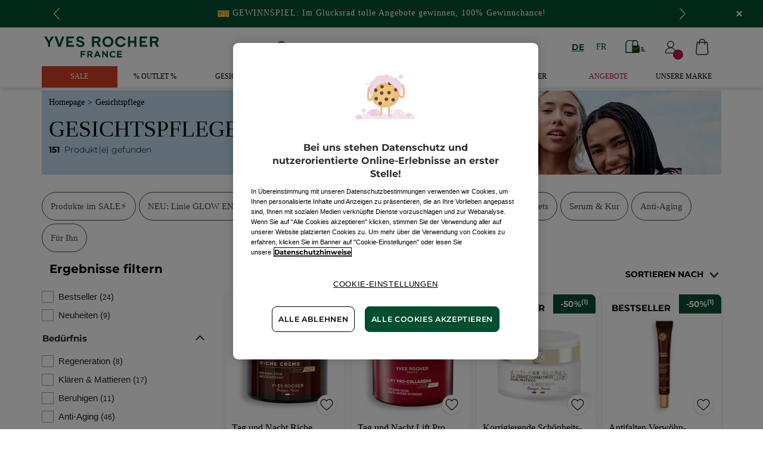

--- FILE ---
content_type: text/javascript
request_url: https://widgets.trustedshops.com/js/XAC95E7F0E8FE77B4EB9B7987535EE4A1.js
body_size: 1279
content:
((e,t)=>{const r={shopInfo:{tsId:"XAC95E7F0E8FE77B4EB9B7987535EE4A1",name:"yves-rocher.ch",url:"www.yves-rocher.ch",language:"de",targetMarket:"CHE",ratingVariant:"WIDGET",eTrustedIds:{accountId:"acc-04a4165a-04c9-4836-9dc0-fc36d1b6023d",channelId:"chl-81332ff9-c07e-4f1b-8e1f-7bcad849b4b8"},buyerProtection:{certificateType:"CLASSIC",certificateState:"PRODUCTION",mainProtectionCurrency:"CHF",classicProtectionAmount:4e3,maxProtectionDuration:30,firstCertified:"2014-12-12 00:00:00"},reviewSystem:{rating:{averageRating:4.71,averageRatingCount:869,overallRatingCount:6383,distribution:{oneStar:9,twoStars:9,threeStars:20,fourStars:151,fiveStars:680}},reviews:[{average:4,buyerStatement:"Eher lange Lieferzeit",rawChangeDate:"2025-10-04T09:48:45.000Z",changeDate:"4.10.2025"},{average:5,buyerStatement:"Meine Gesichtshaut und Körper lieben die diversen Cremen",rawChangeDate:"2025-10-02T15:08:53.000Z",changeDate:"2.10.2025"},{average:5,buyerStatement:"Sehr gite Créme!",rawChangeDate:"2025-09-30T06:06:20.000Z",changeDate:"30.9.2025"}]},features:["GUARANTEE_RECOG_CLASSIC_INTEGRATION","DISABLE_REVIEWREQUEST_SENDING","MARS_EVENTS","MARS_REVIEWS","MARS_QUESTIONNAIRE","MARS_PUBLIC_QUESTIONNAIRE"],consentManagementType:"OFF",urls:{profileUrl:"https://www.trstd.com/de-ch/reviews/yves-rocher-ch",profileUrlLegalSection:"https://www.trstd.com/de-ch/reviews/yves-rocher-ch#legal-info",reviewLegalUrl:"https://help.etrusted.com/hc/de/articles/23970864566162"},contractStartDate:"2013-06-26 00:00:00",shopkeeper:{name:"Yves Rocher (Suisse) SA",street:"Gewerbestr. 12",country:"CH",city:"Egg b. Zürich",zip:"8132"},displayVariant:"full",variant:"full",twoLetterCountryCode:"CH"},"process.env":{STAGE:"prod"},externalConfig:{trustbadgeScriptUrl:"https://widgets.trustedshops.com/assets/trustbadge.js",cdnDomain:"widgets.trustedshops.com"},elementIdSuffix:"-98e3dadd90eb493088abdc5597a70810",buildTimestamp:"2026-01-31T05:16:24.873Z",buildStage:"prod"},a=r=>{const{trustbadgeScriptUrl:a}=r.externalConfig;let s=t.querySelector(`script[src="${a}"]`);s&&t.body.removeChild(s),s=t.createElement("script"),s.src=a,s.charset="utf-8",s.setAttribute("data-type","trustbadge-business-logic"),s.onerror=()=>{throw new Error(`The Trustbadge script could not be loaded from ${a}. Have you maybe selected an invalid TSID?`)},s.onload=()=>{e.trustbadge?.load(r)},t.body.appendChild(s)};"complete"===t.readyState?a(r):e.addEventListener("load",()=>{a(r)})})(window,document);

--- FILE ---
content_type: application/javascript
request_url: https://www.yves-rocher.ch/6dKbM/jOX7/QY2U/EWK8/JBq/LEiXSmJifYw1rpDE7h/dj0xMno/C01mI/HNScQ0C
body_size: 167910
content:
(function(){if(typeof Array.prototype.entries!=='function'){Object.defineProperty(Array.prototype,'entries',{value:function(){var index=0;const array=this;return {next:function(){if(index<array.length){return {value:[index,array[index++]],done:false};}else{return {done:true};}},[Symbol.iterator]:function(){return this;}};},writable:true,configurable:true});}}());(function(){CJ();EJd();fUd();var zU=function dc(QE,cE){'use strict';var Zf=dc;switch(QE){case LA:{lq.push(KV);try{var VC=lq.length;var KU=qC(q7);var rn=JE(JE(JE(JE(JE(JE(JE(JE(JE(JE(JE(JE(JE(JE(JE(JE(JE(JE(JE(JE(JE(JE(JE(JE(Tm[bg()[EZ(rv)](VE,dP,zE,KE)](Tm[LZ()[Mc(Kc)](cf,sn)][fZ(typeof cv()[Xx(Iq)],JE(LZ()[Mc(TE)].call(null,NP,qO),[][[]]))?cv()[Xx(qO)].apply(null,[QP,wU,Cc,Gg]):cv()[Xx(Eq)].call(null,SR,tR,SI,GC)]),NZ(Tm[fZ(typeof bg()[EZ(sO)],JE([],[][[]]))?bg()[EZ(rv)](Kc,dP,zE,KE):bg()[EZ(TE)].call(null,Ev,Lx,HE,bq)](Tm[fZ(typeof LZ()[Mc(Ax)],'undefined')?LZ()[Mc(Kc)](cf,sn):LZ()[Mc(wO)].apply(null,[jV,Dq])][jO()[fq(hC)](Jv,An,wP)]),BW)),NZ(Tm[bg()[EZ(rv)].apply(null,[hI,dP,zE,KE])](Tm[fZ(typeof LZ()[Mc(vW)],JE('',[][[]]))?LZ()[Mc(Kc)].apply(null,[cf,sn]):LZ()[Mc(wO)](rW,sf)][xv()[xP(Nm)](vC,PO,Gg)]),Xf)),NZ(Tm[bg()[EZ(rv)].call(null,Cn,dP,zE,KE)](Tm[LZ()[Mc(Kc)](cf,sn)][fZ(typeof jO()[fq(wZ)],'undefined')?jO()[fq(Un)].apply(null,[Vw,NC,Wx]):jO()[fq(KE)](YW,LR,sb)]),TE)),NZ(Tm[bg()[EZ(rv)](cq,dP,zE,KE)](Tm[LZ()[Mc(ZV)].call(null,VU,Lc)][rq(typeof jO()[fq(DV)],JE('',[][[]]))?jO()[fq(KE)].call(null,qv,EP,An):jO()[fq(XW)].call(null,r6,CC,OO)]),wP)),NZ(Tm[bg()[EZ(rv)](YZ,dP,zE,KE)](Tm[LZ()[Mc(Kc)](cf,sn)][xv()[xP(hC)].apply(null,[Mx,Cn,wO])]),WZ[bx])),NZ(Tm[bg()[EZ(rv)](Ug,dP,zE,KE)](Tm[LZ()[Mc(Kc)](cf,sn)][MO()[FP(YE)](VE,Wc,qC(qC([])))]),rU)),NZ(Tm[bg()[EZ(rv)](Xq,dP,zE,KE)](Tm[LZ()[Mc(Kc)].apply(null,[cf,sn])][Sv()[dE(Tf)].call(null,bP,qC(qC(QV)),Jx)]),KE)),NZ(Tm[bg()[EZ(rv)].call(null,Gq,dP,zE,KE)](Tm[LZ()[Mc(Kc)](cf,sn)][xv()[xP(An)](LV,xR,GV)]),wO)),NZ(Tm[bg()[EZ(rv)](lW,dP,zE,KE)](Tm[LZ()[Mc(Kc)](cf,sn)][Sx()[bC(cb)](Xn,PO,mE,ZV,qC(qC([])),qC(qC(QV)))]),WZ[WV])),NZ(Tm[bg()[EZ(rv)](dI,dP,zE,KE)](Tm[LZ()[Mc(Kc)](cf,sn)][Sv()[dE(bV)](DZ,Ev,zg)]),BE)),NZ(Tm[fZ(typeof bg()[EZ(Fg)],JE([],[][[]]))?bg()[EZ(rv)](nR,dP,zE,KE):bg()[EZ(TE)].apply(null,[xV,wf,cf,cR])](Tm[LZ()[Mc(Kc)](cf,sn)][jO()[fq(FV)](UP,Cc,pW)]),Gg)),NZ(Tm[bg()[EZ(rv)].call(null,lI,dP,zE,KE)](Tm[LZ()[Mc(Kc)](cf,sn)][MO()[FP(BI)].call(null,AW,wE,qC(qC(QV)))]),tf)),NZ(Tm[bg()[EZ(rv)](DZ,dP,zE,KE)](Tm[rq(typeof LZ()[Mc(DP)],JE('',[][[]]))?LZ()[Mc(wO)].call(null,Ff,hg):LZ()[Mc(Kc)].apply(null,[cf,sn])][Sx()[bC(Kc)].call(null,vU,WP,mE,GV,Kc,QU)]),hI)),NZ(Tm[bg()[EZ(rv)].call(null,lE,dP,zE,KE)](Tm[LZ()[Mc(Kc)].call(null,cf,sn)][MO()[FP(c1)].call(null,lE,VB,QV)]),CQ)),NZ(Tm[bg()[EZ(rv)](bt,dP,zE,KE)](Tm[LZ()[Mc(Kc)].call(null,cf,sn)][MO()[FP(P4)](hC,hQ,YZ)]),WZ[sS])),NZ(Tm[bg()[EZ(rv)](jH,dP,zE,KE)](Tm[LZ()[Mc(Kc)].apply(null,[cf,sn])][Sx()[bC(sS)](sb,Fg,NB,bM,wO,qC(QV))]),xV)),NZ(Tm[fZ(typeof bg()[EZ(sS)],JE(LZ()[Mc(TE)](NP,qO),[][[]]))?bg()[EZ(rv)](cq,dP,zE,KE):bg()[EZ(TE)](wP,n0,Cn,vM)](Tm[LZ()[Mc(Kc)](cf,sn)][rq(typeof LZ()[Mc(HQ)],JE('',[][[]]))?LZ()[Mc(wO)].apply(null,[J4,rM]):LZ()[Mc(LG)].call(null,l5,YE)]),nR)),NZ(Tm[fZ(typeof bg()[EZ(vX)],JE(LZ()[Mc(TE)](NP,qO),[][[]]))?bg()[EZ(rv)].apply(null,[Ug,dP,zE,KE]):bg()[EZ(TE)](ZV,EN,Z5,bq)](Tm[LZ()[Mc(Kc)].call(null,cf,sn)][LZ()[Mc(BH)](IX,OO)]),Az)),NZ(Tm[bg()[EZ(rv)].call(null,rv,dP,zE,KE)](Tm[LZ()[Mc(Kc)].apply(null,[cf,sn])][YQ()[vz(bx)].call(null,bM,p4)]),Cn)),NZ(Tm[bg()[EZ(rv)].call(null,CQ,dP,zE,KE)](Tm[LZ()[Mc(Kc)](cf,sn)][cv()[Xx(RN)].call(null,gS,QM,wP,DZ)]),pW)),NZ(Tm[bg()[EZ(rv)].apply(null,[vW,dP,zE,KE])](Tm[fZ(typeof LZ()[Mc(BW)],JE('',[][[]]))?LZ()[Mc(Kc)](cf,sn):LZ()[Mc(wO)](AW,R0)][bg()[EZ(Wx)](Lc,C2,J4,nR)]),kw[jO()[fq(x2)].call(null,m2,LQ,q0)]())),NZ(Tm[bg()[EZ(rv)].apply(null,[nR,dP,zE,KE])](Tm[LZ()[Mc(Kc)].apply(null,[cf,sn])][MO()[FP(Nm)](nt,UQ,cb)]),rv)),NZ(Tm[bg()[EZ(rv)](jH,dP,zE,KE)](Tm[jO()[fq(Cn)].call(null,AZ,HQ,DP)][MO()[FP(rU)].apply(null,[V2,cj,Cc])]),Lc)),NZ(Tm[bg()[EZ(rv)](Un,dP,zE,KE)](Tm[LZ()[Mc(ZV)].call(null,VU,Lc)][YQ()[vz(x2)].apply(null,[YM,HB])]),NG));var Kt;return lq.pop(),Kt=rn,Kt;}catch(nr){lq.splice(xM(VC,BW),Infinity,KV);var n4;return lq.pop(),n4=QV,n4;}lq.pop();}break;case vp:{var TG=cE[T];return TG;}break;case F6:{var Sz;var bN;var Qj;lq.push(Tr);for(Sz=QV;WQ(Sz,cE[fZ(typeof jO()[fq(AW)],'undefined')?jO()[fq(QV)](Ux,WV,A2):jO()[fq(KE)].apply(null,[t5,z2,qC(qC({}))])]);Sz+=BW){Qj=cE[Sz];}bN=Qj[LZ()[Mc(tH)](hM,mN)]();if(Tm[xv()[xP(ZV)](YC,PS,sQ)].bmak[rq(typeof YQ()[vz(vS)],JE([],[][[]]))?YQ()[vz(pW)].apply(null,[Dr,pN]):YQ()[vz(g2)](QV,OV)][bN]){Tm[fZ(typeof xv()[xP(dX)],'undefined')?xv()[xP(ZV)](YC,PS,CC):xv()[xP(Xf)].call(null,kX,St,PO)].bmak[fZ(typeof YQ()[vz(qz)],JE([],[][[]]))?YQ()[vz(g2)].apply(null,[QV,OV]):YQ()[vz(pW)].apply(null,[F4,b5])][bN].apply(Tm[rq(typeof xv()[xP(G4)],JE('',[][[]]))?xv()[xP(Xf)](L0,qM,OB):xv()[xP(ZV)](YC,PS,BW)].bmak[YQ()[vz(g2)](QV,OV)],Qj);}lq.pop();}break;case SF:{lq.push(j0);var rB={};var q2={};try{var q5=lq.length;var PY=qC([]);var pS=new (Tm[xv()[xP(A2)](mI,x2,gG)])(QV,QV)[Sv()[dE(hg)](lE,An,XE)](MO()[FP(SI)](GQ,kb,Kc));var E0=pS[YQ()[vz(wf)](wf,lR)](rq(typeof xv()[xP(Cc)],JE([],[][[]]))?xv()[xP(Xf)](rM,BX,wf):xv()[xP(lW)](En,f5,G2));var Mz=pS[Sv()[dE(lW)](fr,qC([]),H4)](E0[rq(typeof bg()[EZ(Xf)],JE(LZ()[Mc(TE)](V7,qO),[][[]]))?bg()[EZ(TE)].call(null,bt,vN,JG,M0):bg()[EZ(nt)](hI,NQ,WP,VE)]);var UN=pS[Sv()[dE(lW)].apply(null,[fr,fr,H4])](E0[Sv()[dE(XY)](sQ,CQ,zk)]);rB=hX(B6,[xv()[xP(H0)](JM,Gq,SI),Mz,Sv()[dE(lE)].apply(null,[rU,xR,zv]),UN]);var sG=new (Tm[rq(typeof xv()[xP(sS)],'undefined')?xv()[xP(Xf)].call(null,fX,nj,Ev):xv()[xP(A2)](mI,x2,sO)])(QV,WZ[BW])[Sv()[dE(hg)].call(null,lE,qC(qC({})),XE)](LZ()[Mc(xR)](kE,Gj));var pG=sG[rq(typeof YQ()[vz(dI)],JE('',[][[]]))?YQ()[vz(pW)](tN,I0):YQ()[vz(wf)](wf,lR)](rq(typeof xv()[xP(bM)],'undefined')?xv()[xP(Xf)](MH,Kr,Cn):xv()[xP(lW)].apply(null,[En,f5,qC({})]));var LB=sG[Sv()[dE(lW)](fr,WP,H4)](pG[bg()[EZ(nt)](pz,NQ,WP,VE)]);var AB=sG[Sv()[dE(lW)].call(null,fr,qC(qC(QV)),H4)](pG[rq(typeof Sv()[dE(bM)],'undefined')?Sv()[dE(Eq)].call(null,lY,qC(BW),D1):Sv()[dE(XY)](sQ,qC(qC(BW)),zk)]);q2=hX(B6,[LZ()[Mc(x5)].apply(null,[Xc,SX]),LB,rq(typeof xv()[xP(VE)],JE('',[][[]]))?xv()[xP(Xf)](JB,t5,qC(QV)):xv()[xP(V1)](Rx,bj,DP),AB]);}finally{lq.splice(xM(q5,BW),Infinity,j0);var QN;return QN=hX(B6,[jO()[fq(E2)].apply(null,[NU,Eq,BE]),rB[rq(typeof xv()[xP(Xq)],JE('',[][[]]))?xv()[xP(Xf)](ZH,DX,bM):xv()[xP(H0)](JM,Gq,OB)]||null,xv()[xP(YZ)].apply(null,[WO,KE,hB]),rB[Sv()[dE(lE)](rU,x5,zv)]||null,xv()[xP(E2)](lZ,x5,lE),q2[rq(typeof LZ()[Mc(An)],JE('',[][[]]))?LZ()[Mc(wO)](jQ,vG):LZ()[Mc(x5)](Xc,SX)]||null,YQ()[vz(E2)](Ev,Sn),q2[xv()[xP(V1)].call(null,Rx,bj,Iq)]||null]),lq.pop(),QN;}lq.pop();}break;case W9:{var xN=cE[T];var TM=cE[q7];lq.push(sM);var Qt=dj(null,xN)?null:lN(xv()[xP(hI)].apply(null,[GR,VE,cB]),typeof Tm[bg()[EZ(Xf)](Un,Jj,nt,rU)])&&xN[Tm[rq(typeof bg()[EZ(bM)],JE(LZ()[Mc(TE)](x0,qO),[][[]]))?bg()[EZ(TE)].call(null,Eq,IX,MM,AW):bg()[EZ(Xf)](cb,Jj,nt,rU)][Sv()[dE(fr)](mN,qC(QV),zg)]]||xN[fZ(typeof MO()[FP(UX)],JE([],[][[]]))?MO()[FP(bM)](VS,RY,SI):MO()[FP(Gg)].apply(null,[hQ,g4,pz])];if(lN(null,Qt)){var j4,O4,ft,IY,k2=[],zj=qC(WZ[BW]),DM=qC(WZ[Xf]);try{var AG=lq.length;var XR=qC(q7);if(ft=(Qt=Qt.call(xN))[cv()[Xx(lI)].apply(null,[WN,Uj,mN,wP])],rq(QV,TM)){if(fZ(Tm[fZ(typeof bg()[EZ(Eq)],'undefined')?bg()[EZ(QV)](GQ,ZG,Z1,rU):bg()[EZ(TE)](dX,pt,m5,Wj)](Qt),Qt)){XR=qC(qC({}));return;}zj=qC(WZ[Xf]);}else for(;qC(zj=(j4=ft.call(Qt))[YQ()[vz(UX)](fr,zE)])&&(k2[YQ()[vz(QV)].call(null,Ug,CM)](j4[fZ(typeof LZ()[Mc(YM)],JE('',[][[]]))?LZ()[Mc(hI)](fG,Fz):LZ()[Mc(wO)].apply(null,[sr,wr])]),fZ(k2[jO()[fq(QV)](lH,WV,sO)],TM));zj=qC(QV));}catch(G0){DM=qC(QV),O4=G0;}finally{lq.splice(xM(AG,BW),Infinity,sM);try{var XS=lq.length;var p2=qC({});if(qC(zj)&&lN(null,Qt[jO()[fq(nt)](RH,P4,mN)])&&(IY=Qt[jO()[fq(nt)](RH,P4,dI)](),fZ(Tm[rq(typeof bg()[EZ(Eq)],JE([],[][[]]))?bg()[EZ(TE)](CQ,Vt,jM,dG):bg()[EZ(QV)](cB,ZG,Z1,rU)](IY),IY))){p2=qC(qC({}));return;}}finally{lq.splice(xM(XS,BW),Infinity,sM);if(p2){lq.pop();}if(DM)throw O4;}if(XR){lq.pop();}}var G5;return lq.pop(),G5=k2,G5;}lq.pop();}break;case MT:{var XX=cE[T];var qB;lq.push(gN);return qB=Tm[bg()[EZ(QV)](bx,gv,Z1,rU)][cv()[Xx(vX)](FB,wg,HQ,NG)](Tm[LZ()[Mc(Kc)](Ct,sn)][LZ()[Mc(bx)].call(null,bE,wr)],XX),lq.pop(),qB;}break;case ps:{var AM=cE[T];lq.push(rU);if(Tm[MO()[FP(ZV)](H0,xt,H0)][YQ()[vz(DP)](BI,Bt)](AM)){var Dz;return lq.pop(),Dz=AM,Dz;}lq.pop();}break;case DJ:{lq.push(ZQ);if(qC(s4(xv()[xP(ZH)](RP,qO,A2),Tm[LZ()[Mc(Kc)](FY,sn)]))){var k5;return lq.pop(),k5=null,k5;}var Y4=Tm[LZ()[Mc(Kc)](FY,sn)][xv()[xP(ZH)].apply(null,[RP,qO,Xq])];var p1=Y4[jO()[fq(gG)].apply(null,[Sq,TE,SI])];var nM=Y4[YQ()[vz(GQ)](nR,kO)];var BB=Y4[YQ()[vz(GV)](k4,IE)];var rt;return rt=[p1,rq(nM,QV)?QV:X5(nM,QV)?wH(BW):wH(Xf),BB||jO()[fq(A2)].apply(null,[Tg,wO,qC(qC(BW))])],lq.pop(),rt;}break;case m7:{lq.push(qX);var C5=function(XX){return dc.apply(this,[MT,arguments]);};var Iz=[Sv()[dE(PO)](TE,qC(qC({})),D0),LZ()[Mc(fX)](MZ,Gg)];var nz=Iz[LZ()[Mc(YZ)](Nn,US)](function(fY){lq.push(E2);var tB=C5(fY);if(qC(qC(tB))&&qC(qC(tB[jO()[fq(rU)].call(null,zG,pz,cq)]))&&qC(qC(tB[rq(typeof jO()[fq(mN)],JE('',[][[]]))?jO()[fq(KE)].apply(null,[DS,w5,Ug]):jO()[fq(rU)](zG,pz,qC(BW))][xv()[xP(YM)](vG,lE,Az)]))){tB=tB[jO()[fq(rU)].call(null,zG,pz,A2)][rq(typeof xv()[xP(bt)],'undefined')?xv()[xP(Xf)].apply(null,[pX,dY,cq]):xv()[xP(YM)](vG,lE,WP)]();var jz=JE(rq(tB[jO()[fq(Cc)](NM,mN,Eq)](LZ()[Mc(E2)](mX,jH)),wH(BW)),NZ(Tm[fZ(typeof bg()[EZ(Gg)],JE([],[][[]]))?bg()[EZ(rv)].apply(null,[GV,MN,zE,KE]):bg()[EZ(TE)](vS,NP,nB,K4)](X5(tB[jO()[fq(Cc)](NM,mN,wP)](fZ(typeof jO()[fq(GQ)],'undefined')?jO()[fq(nt)].apply(null,[W2,P4,qC(BW)]):jO()[fq(KE)](sr,nR,DZ)),wH(BW))),BW));var S4;return lq.pop(),S4=jz,S4;}else{var Bz;return Bz=xv()[xP(bt)](ZX,q0,rv),lq.pop(),Bz;}lq.pop();});var EH;return EH=nz[jO()[fq(lI)].apply(null,[CR,f5,OO])](LZ()[Mc(TE)](lC,qO)),lq.pop(),EH;}break;case x6:{lq.push(UQ);try{var DY=lq.length;var U5=qC(qC(T));var Ij=QV;var Oz=Tm[rq(typeof bg()[EZ(NC)],JE([],[][[]]))?bg()[EZ(TE)](sO,gz,mY,H4):bg()[EZ(QV)](QV,jX,Z1,rU)][cv()[Xx(vX)](FB,pt,sb,NG)](Tm[Sv()[dE(wP)](dI,WP,ZX)],jO()[fq(lW)](lj,YM,DZ));if(Oz){Ij++;if(Oz[LZ()[Mc(hI)].apply(null,[K4,Fz])]){Oz=Oz[LZ()[Mc(hI)](K4,Fz)];Ij+=JE(NZ(Oz[jO()[fq(QV)](q1,WV,hI)]&&rq(Oz[jO()[fq(QV)](q1,WV,US)],WZ[Xf]),BW),NZ(Oz[cv()[Xx(wP)](jQ,F2,nt,wP)]&&rq(Oz[cv()[Xx(wP)](jQ,F2,Gg,wP)],jO()[fq(lW)](lj,YM,qC(qC(QV)))),Xf));}}var Ft;return Ft=Ij[xv()[xP(YM)](tj,lE,qC(qC([])))](),lq.pop(),Ft;}catch(QX){lq.splice(xM(DY,BW),Infinity,UQ);var RQ;return RQ=xv()[xP(bt)](Yx,q0,fr),lq.pop(),RQ;}lq.pop();}break;case A7:{lq.push(K5);throw new (Tm[rq(typeof YQ()[vz(KE)],'undefined')?YQ()[vz(pW)].apply(null,[zN,m2]):YQ()[vz(Az)](LR,nq)])(YQ()[vz(fX)].call(null,Ax,Aq));}break;case Gw:{var Zz=cE[T];lq.push(d5);var tS=Zz[LZ()[Mc(YZ)].apply(null,[kP,US])](function(OS){return dc.apply(this,[Uk,arguments]);});var qN;return qN=tS[jO()[fq(lI)](IR,f5,dX)](rq(typeof MO()[FP(q0)],JE([],[][[]]))?MO()[FP(Gg)](R1,wN,Xf):MO()[FP(cb)].apply(null,[Ev,f4,hg])),lq.pop(),qN;}break;case ll:{var Wt=cE[T];lq.push(JB);if(rq([YQ()[vz(RN)](Xf,KM),rq(typeof MO()[FP(sb)],JE('',[][[]]))?MO()[FP(Gg)](ZG,rj,Kc):MO()[FP(vS)](fX,gf,vX),jO()[fq(x5)](zH,Ug,bt)][jO()[fq(Cc)](R4,mN,f2)](Wt[xv()[xP(Cc)](hZ,n2,bM)][xv()[xP(qO)](TT,Wx,rv)]),wH(BW))){lq.pop();return;}Tm[Sv()[dE(LS)](Rj,Rz,zf)](function(){lq.push(xR);var VM=qC([]);try{var cS=lq.length;var Lz=qC(qC(T));if(qC(VM)&&Wt[xv()[xP(Cc)].call(null,vN,n2,DP)]&&(Wt[xv()[xP(Cc)](vN,n2,tf)][cv()[Xx(An)].apply(null,[tG,J0,xV,KE])](fZ(typeof LZ()[Mc(hB)],'undefined')?LZ()[Mc(NM)](GN,bM):LZ()[Mc(wO)](qQ,I4))||Wt[rq(typeof xv()[xP(cB)],JE('',[][[]]))?xv()[xP(Xf)](HN,mr,wO):xv()[xP(Cc)](vN,n2,qC([]))][cv()[Xx(An)](tG,J0,Ev,KE)](YQ()[vz(x5)].call(null,A0,Aj)))){VM=qC(qC({}));}}catch(IS){lq.splice(xM(cS,BW),Infinity,xR);Wt[xv()[xP(Cc)].call(null,vN,n2,qC(QV))][Sv()[dE(Un)](hB,YM,wj)](new (Tm[rq(typeof YQ()[vz(vX)],JE([],[][[]]))?YQ()[vz(pW)].apply(null,[O0,VE]):YQ()[vz(VS)](cB,Bx)])(jO()[fq(VS)](k1,KN,dX),hX(B6,[YQ()[vz(f5)](Nm,U2),qC(qC(q7)),MO()[FP(LS)](dI,T4,UX),qC([]),cv()[Xx(sQ)].call(null,pW,lS,hI,wO),qC(T)])));}if(qC(VM)&&rq(Wt[xv()[xP(xR)](nG,KB,QV)],rq(typeof LZ()[Mc(ZV)],JE('',[][[]]))?LZ()[Mc(wO)](xX,BW):LZ()[Mc(Rj)](DQ,f2))){VM=qC(qC(q7));}if(VM){Wt[xv()[xP(Cc)].call(null,vN,n2,A2)][rq(typeof Sv()[dE(f2)],JE([],[][[]]))?Sv()[dE(Eq)].call(null,Cr,KE,W1):Sv()[dE(Un)](hB,vW,wj)](new (Tm[YQ()[vz(VS)](cB,Bx)])(MO()[FP(lE)](A2,v5,Wx),hX(B6,[rq(typeof YQ()[vz(MR)],JE('',[][[]]))?YQ()[vz(pW)].call(null,zG,dH):YQ()[vz(f5)].call(null,Nm,U2),qC(qC({})),MO()[FP(LS)](dI,T4,GQ),qC([]),cv()[Xx(sQ)].call(null,pW,lS,NG,wO),qC(qC(q7))])));}lq.pop();},QV);lq.pop();}break;case BJ:{lq.push(UB);Tm[Sv()[dE(LS)](Rj,wf,rg)](function(){return dc.apply(this,[WL,arguments]);},kQ);lq.pop();}break;case WL:{var Kz=XB;lq.push(v0);var V5=fZ(typeof LZ()[Mc(cr)],'undefined')?LZ()[Mc(TE)].apply(null,[Kn,qO]):LZ()[Mc(wO)].apply(null,[xR,JX]);for(var d1=QV;WQ(d1,Kz);d1++){V5+=Sv()[dE(mN)].call(null,wP,qC(qC({})),hz);Kz++;}lq.pop();}break;case AK:{var Jr=cE[T];lq.push(F2);if(Tm[MO()[FP(ZV)](H0,CN,qC({}))][YQ()[vz(DP)](BI,MU)](Jr)){var T5;return lq.pop(),T5=Jr,T5;}lq.pop();}break;case dA:{lq.push(JM);var fj=Tm[xv()[xP(ZV)](Fq,PS,US)][MO()[FP(US)](CC,WE,qC(BW))]?BW:QV;var vr=Tm[xv()[xP(ZV)](Fq,PS,vX)][jO()[fq(kH)](ZR,bt,fr)]?BW:QV;var pM=Tm[xv()[xP(ZV)].call(null,Fq,PS,qC(qC(BW)))][YQ()[vz(R0)](UX,Aq)]?BW:QV;var rX=Tm[xv()[xP(ZV)].call(null,Fq,PS,LS)][cv()[Xx(wf)](rj,wX,hg,wP)]?BW:QV;var kj=Tm[xv()[xP(ZV)](Fq,PS,lW)][fZ(typeof xv()[xP(V1)],JE([],[][[]]))?xv()[xP(PS)](Uf,NG,hB):xv()[xP(Xf)](Lt,Yz,cB)]?BW:QV;var p0=Tm[xv()[xP(ZV)].apply(null,[Fq,PS,Tf])][LZ()[Mc(wM)].call(null,sP,k4)]?BW:QV;var FQ=Tm[xv()[xP(ZV)].call(null,Fq,PS,nt)][MO()[FP(x5)](n2,gR,mG)]?BW:QV;var I1=Tm[xv()[xP(ZV)].apply(null,[Fq,PS,WP])][xv()[xP(Wj)].call(null,jv,V1,OB)]?kw[xv()[xP(CQ)](gg,MH,OO)]():QV;var vQ=Tm[xv()[xP(ZV)].apply(null,[Fq,PS,qC(qC(QV))])][jO()[fq(XY)](FZ,nR,NC)]?BW:QV;var qH=Tm[xv()[xP(G2)].apply(null,[fN,hI,Lc])][jO()[fq(BW)].apply(null,[HS,Xf,NG])].bind?BW:kw[rq(typeof jO()[fq(B1)],JE([],[][[]]))?jO()[fq(KE)].apply(null,[cr,YB,cB]):jO()[fq(CQ)](nZ,Gq,GQ)]();var rY=Tm[xv()[xP(ZV)](Fq,PS,mN)][fZ(typeof xv()[xP(QU)],JE([],[][[]]))?xv()[xP(P5)].apply(null,[Uf,VS,Ug]):xv()[xP(Xf)](sX,R5,hB)]?WZ[Xf]:QV;var TH=Tm[xv()[xP(ZV)](Fq,PS,TE)][YQ()[vz(zt)](DP,Fq)]?WZ[Xf]:QV;var jj;var It;try{var zY=lq.length;var N4=qC({});jj=Tm[xv()[xP(ZV)].call(null,Fq,PS,ZH)][jO()[fq(LQ)](EO,B1,sQ)]?BW:QV;}catch(rz){lq.splice(xM(zY,BW),Infinity,JM);jj=QV;}try{var WX=lq.length;var XQ=qC(q7);It=Tm[xv()[xP(ZV)].call(null,Fq,PS,qC(qC(BW)))][Sv()[dE(AY)](pz,mN,HO)]?BW:QV;}catch(P0){lq.splice(xM(WX,BW),Infinity,JM);It=QV;}var U4;return lq.pop(),U4=JE(JE(JE(JE(JE(JE(JE(JE(JE(JE(JE(JE(JE(fj,NZ(vr,BW)),NZ(pM,WZ[mN])),NZ(rX,WZ[pW])),NZ(kj,wP)),NZ(p0,Eq)),NZ(FQ,rU)),NZ(I1,KE)),NZ(jj,wO)),NZ(It,ZV)),NZ(vQ,BE)),NZ(qH,WZ[Cn])),NZ(rY,tf)),NZ(TH,hI)),U4;}break;case bp:{var Y2=cE[T];lq.push(l5);var n5=rq(typeof LZ()[Mc(fr)],JE('',[][[]]))?LZ()[Mc(wO)](KS,AQ):LZ()[Mc(TE)](KT,qO);var M1=YQ()[vz(bj)].apply(null,[xV,On]);var mH=QV;var pY=Y2[rq(typeof cv()[Xx(tf)],JE(LZ()[Mc(TE)].apply(null,[KT,qO]),[][[]]))?cv()[Xx(Eq)].call(null,wS,LY,cB,L5):cv()[Xx(Rz)].apply(null,[D5,ZC,HQ,Gg])]();while(WQ(mH,pY[jO()[fq(QV)](Kv,WV,sQ)])){if(xY(M1[jO()[fq(Cc)](U1,mN,WV)](pY[LZ()[Mc(wP)](kx,fr)](mH)),QV)||xY(M1[fZ(typeof jO()[fq(NM)],'undefined')?jO()[fq(Cc)](U1,mN,qC(QV)):jO()[fq(KE)].apply(null,[S5,f2,QU])](pY[LZ()[Mc(wP)](kx,fr)](JE(mH,BW))),QV)){n5+=WZ[Xf];}else{n5+=QV;}mH=JE(mH,Xf);}var j5;return lq.pop(),j5=n5,j5;}break;case R7:{var PX=cE[T];var dS=cE[q7];lq.push(cr);if(dj(dS,null)||X5(dS,PX[jO()[fq(QV)](Ff,WV,fr)]))dS=PX[jO()[fq(QV)](Ff,WV,bt)];for(var l4=QV,OM=new (Tm[MO()[FP(ZV)](H0,jR,QV)])(dS);WQ(l4,dS);l4++)OM[l4]=PX[l4];var L4;return lq.pop(),L4=OM,L4;}break;case B6:{lq.push(z2);throw new (Tm[YQ()[vz(Az)](LR,hf)])(YQ()[vz(fX)](Ax,CW));}break;case S3:{var XM=cE[T];var m4=cE[q7];lq.push(GM);var Tt=dj(null,XM)?null:lN(xv()[xP(hI)](z2,VE,qO),typeof Tm[bg()[EZ(Xf)](Ev,IG,nt,rU)])&&XM[Tm[bg()[EZ(Xf)](wf,IG,nt,rU)][fZ(typeof Sv()[dE(Iq)],'undefined')?Sv()[dE(fr)].apply(null,[mN,fr,gv]):Sv()[dE(Eq)](m5,LS,nj)]]||XM[MO()[FP(bM)].call(null,VS,SM,qC(qC({})))];if(lN(null,Tt)){var mt,Ot,c4,WB,mQ=[],zz=qC(QV),gj=qC(WZ[Xf]);try{var zQ=lq.length;var r0=qC({});if(c4=(Tt=Tt.call(XM))[cv()[Xx(lI)].apply(null,[WN,TQ,jH,wP])],rq(QV,m4)){if(fZ(Tm[bg()[EZ(QV)].apply(null,[fX,YS,Z1,rU])](Tt),Tt)){r0=qC(T);return;}zz=qC(WZ[Xf]);}else for(;qC(zz=(mt=c4.call(Tt))[rq(typeof YQ()[vz(jH)],JE([],[][[]]))?YQ()[vz(pW)](QV,Pz):YQ()[vz(UX)](fr,HH)])&&(mQ[fZ(typeof YQ()[vz(fr)],'undefined')?YQ()[vz(QV)](Ug,kY):YQ()[vz(pW)].call(null,E1,cf)](mt[LZ()[Mc(hI)](UH,Fz)]),fZ(mQ[jO()[fq(QV)](tt,WV,q0)],m4));zz=qC(QV));}catch(VQ){gj=qC(QV),Ot=VQ;}finally{lq.splice(xM(zQ,BW),Infinity,GM);try{var l2=lq.length;var MB=qC(q7);if(qC(zz)&&lN(null,Tt[jO()[fq(nt)].call(null,l1,P4,XY)])&&(WB=Tt[jO()[fq(nt)].apply(null,[l1,P4,fr])](),fZ(Tm[rq(typeof bg()[EZ(wO)],'undefined')?bg()[EZ(TE)](sb,dQ,ZV,f5):bg()[EZ(QV)](GV,YS,Z1,rU)](WB),WB))){MB=qC(T);return;}}finally{lq.splice(xM(l2,BW),Infinity,GM);if(MB){lq.pop();}if(gj)throw Ot;}if(r0){lq.pop();}}var Cz;return lq.pop(),Cz=mQ,Cz;}lq.pop();}break;case P9:{var jN=cE[T];var OY=cE[q7];lq.push(RN);if(dj(OY,null)||X5(OY,jN[jO()[fq(QV)].apply(null,[J2,WV,mN])]))OY=jN[jO()[fq(QV)].call(null,J2,WV,Un)];for(var CY=WZ[BW],hG=new (Tm[MO()[FP(ZV)](H0,mE,nt)])(OY);WQ(CY,OY);CY++)hG[CY]=jN[CY];var xj;return lq.pop(),xj=hG,xj;}break;case Uk:{var OS=cE[T];var g5;lq.push(H5);return g5=Tm[fZ(typeof bg()[EZ(An)],'undefined')?bg()[EZ(QV)].apply(null,[sO,mj,Z1,rU]):bg()[EZ(TE)].apply(null,[Ev,SQ,sf,TN])][xv()[xP(nt)].apply(null,[mr,Az,sS])](OS)[LZ()[Mc(YZ)].apply(null,[T2,US])](function(CX){return OS[CX];})[QV],lq.pop(),g5;}break;}};var SS=function(Zt,Oj){return Zt/Oj;};var A5=function(){return ["UF66\t79\v-5","\x00\t\v;\b&","*/*1C","*!-","[L\'R[\\\x00El\x07d","AL","QZ]h\x40\f\v-","PEZ=R]\v+","<.","5=C","\t^_","DA\x40","%4\b=&^CJh\x40-%%\b: ^ZA","\b: ^ZA","*$RPL\x07dJ*0","15[","$>3-\t","=\\b;)7!!(\t:","X","PV)\x07\v<\n\"","+ ","6<2^[J\v",".\r;BVG\x3fXZ","\x00YX\t.","*0&201YAN^\\+7","_BT\x00*<$\t","\b-1.:","~]\x07\n=Z\"\t<9GAX8c7y^AJVQ\vF7\t7:1\x3ff\\\ny,]\b<t^AJVQ\vJF7-P\v+&VL\x00UY\ry6y<VCJOV*=\v;/S-1ET[\x00EnYGF\v<+w","<\"0SGJD","}R\x07F65$P7tI\x00E\x3f>\'6Z.\'RG\\","KW","Q\f:n","+)$[PNv\t","6","R[L\x00SV",">+;ZP=R^F06$cF\n\x40V","55CS\x40Z","gDZ","NN]\'+7","-3G","0:71ET[\x00Eu\x000-","SR\v","9\"5C\\]\x3fE\\","\t\t-","\f[Z\f\t\x07+","Y\x40\fVG\b","BJ\r\\Z0*--T]NPV","YR","<9XCJ.[_4\b-6*<:RG\\","79X\x40\\\nZ\\\x07\v","\"\v","\b5!RA\x40\x00C[","<\'","0","\b\t ",")5PPw","TG\x40D|\x077308 RQ","NER","<\v\v=8RF\\-E\\7","U\t\"\r< D","[\nA_",".=\x40","PX","G\t(\x074","s","o\v-n",":-: ^ZA","z\\LX\x40\bF%\t<t{\\Y\ncK0","","<\f&=Z\\[-^\\\v0\b6$XF[","00)* ","55\x40TF"," ","#7&","SJT[3!-*\"\v4\'vEF","\'!M&\f}eg\rEy-1KK","o/C\\\"7\r","D_\r","]\x07W\\","08","+9VY",");^[[\nEg\b","S","\t(","8\b0,5;VA","-\t0:P","\x40-","^W]","XJVx","J\\_h-]1|R|0r5\'zd\\\'XJPHbr","\v\b41\b51","l","*ETY\n","[\nOG\x07","V]\nVG!\f<7(8","*$VBA","\v\x40PM\vEZ\x07\v9+","5TAFRv\v\v7","\v<*.<\"^VJ","PC\\07,",",\x00\x3f1","1815=1U\x40H0EV\n<\b\x3f;","6+5<\x00X^J","\x007/;T","T\\","yR\x07y9/7 ","0\t\v+ c\\B\nDG","8\b$","\x00","\x40Z\n\t","5","`","|XGF\nYG\t7\x40c\r+ ETF","X","3\r<2XVZ","R\n-","JJuVoQFux","VT","SR","\v6+7 $RzI",">7)51ZP[N{+<,+, XE\x40C","G","6&PWER\b>Z,\f,\'TT[X]Q*T","-41YA","ERZR]",":\vVQ\x40>G\\\b\x008Mu\r\f:{XL\t[l\"\v6","\n\n-","V\x40YV","T\\\x07<;(",".#","420","^[","\b)","_\f","0","XW","0RAN\f_v\x07\v\b",")\x00\x3f\t <:tTAV\x40","\t7<","/=TPx\x00EX%\t7\"<&","46 CYJ9V_"," :![T[\nqc","Q\\]\n","liW_un","x\nUxK7&01EAJOgw7","\\\r","&R[K\nEV\\","*9","=YEZcJ\v",""];};var mB=function(hY){var kt=hY[0]-hY[1];var UG=hY[2]-hY[3];var cH=hY[4]-hY[5];var O5=Tm["Math"]["sqrt"](kt*kt+UG*UG+cH*cH);return Tm["Math"]["floor"](O5);};var WH=function(Bj){return ~Bj;};var Cj=function(WY){var dz=WY%4;if(dz===2)dz=3;var jG=42+dz;var L1;if(jG===42){L1=function YR(tX,k0){return tX*k0;};}else if(jG===43){L1=function d0(MQ,Hj){return MQ+Hj;};}else{L1=function NX(g1,C4){return g1-C4;};}return L1;};var X2=function(rS){return +rS;};var EM=function(){return H2.apply(this,[ms,arguments]);};var B4=function(){return H2.apply(this,[MT,arguments]);};var q4=function(Fj){return Tm["Math"]["floor"](Tm["Math"]["random"]()*Fj["length"]);};var s4=function(xH,M2){return xH in M2;};var H2=function r4(nH,b1){var sY=r4;for(nH;nH!=Sm;nH){switch(nH){case nK:{hI=wO*BW*wP-BE-ZV;lI=BE+KE*BW-wP+Xf;sS=wO*wP+rU*TE;Ev=Eq+KE+ZV+TE*rU;Lc=TE+Xf-BE+wP*KE;nH-=Rm;Gg=rU*wO+TE-wP*BE;cq=ZV+wP-rU+Eq+UX;}break;case wF:{hM=VS*BE-KE-wO*ZV;Zj=UX+VS*wP-TE-rU;QG=KE*VS+BE+UX*wO;tQ=BE*rU*wO-Eq-BW;lY=wO*ZV*rU*Xf-UX;LN=VS*ZV-rU*BW*wO;nH=Ol;}break;case c6:{G4=rU-Xf+BE*TE*wP;pH=rU-BW+TE*wO*Eq;AY=VS+Eq+BE;f5=Eq-ZV+wO-TE+VS;ZB=rU*wP*Eq*BW;NM=UX-wP+BW+wO*ZV;nH=vw;}break;case dA:{D4=VS*ZV-wP+rU-UX;V1=rU*BE+ZV-KE+UX;xQ=UX*ZV+VS+Xf+TE;MM=rU*BW-Eq+UX*KE;nH-=hs;ZQ=wP+rU+UX+ZV*VS;}break;case Dk:{nH=Sm;while(WQ(rN,hj.length)){jO()[hj[rN]]=qC(xM(rN,KE))?function(){return hX.apply(this,[NJ,arguments]);}:function(){var FN=hj[rN];return function(Nt,kS,wG){var VN=W0.apply(null,[Nt,kS,DP]);jO()[FN]=function(){return VN;};return VN;};}();++rN;}}break;case sJ:{nH+=Qp;GS=BE+VS*wO+TE*rU;DH=BE*ZV*wP+Eq*VS;hN=VS-Eq*wO+UX*BE;HE=ZV*Eq+KE*VS;bY=wO+BE*KE*ZV+TE;Lt=KE*rU*TE+VS*Eq;}break;case jp:{k4=TE*Eq+VS-BW+KE;MY=Xf+Eq*ZV*wO;OG=rU-BW+wO*UX-Eq;r1=VS*ZV+TE*wO;P4=Xf*wO*KE+TE*rU;nH+=Ow;Pr=Xf*Eq*ZV*KE;}break;case Nl:{jV=Eq*VS-wP-rU;lz=KE*VS+Xf-Eq;sj=ZV*wO*Eq-BE*BW;RB=Eq+rU*wO*BE*Xf;E4=VS*KE+Eq+BE+rU;nH=Ip;jS=wP+VS-Xf+wO*BE;PN=KE*Eq*BE+VS-rU;lQ=UX*BE*Xf-VS+Eq;}break;case km:{vH=wO*wP*BE+TE+KE;nH=Kl;L2=ZV*VS+BW-wO-BE;IQ=UX+TE-BW+wP*VS;c5=Xf*wP+rU*VS;rG=wP-TE-Eq+wO*UX;}break;case U6:{var Ar=z0[zX];nH=tK;for(var wY=xM(Ar.length,BW);xY(wY,QV);wY--){var T0=Pj(xM(JE(wY,xz),lq[xM(lq.length,BW)]),kr.length);var cQ=Y1(Ar,wY);var PH=Y1(kr,T0);HX+=BY(I6,[X1(PG(WH(cQ),WH(PH)),PG(cQ,PH))]);}}break;case mw:{wt=Xf+wO*rU*wP*TE;Gz=rU-UX+VS*wO-BW;NY=KE*ZV*BE+rU+BW;Yz=ZV*KE*TE+VS*Eq;nH+=Wp;}break;case Ok:{mG=KE*rU+Xf+TE*Eq;Fg=Eq*KE+wP-ZV+rU;RN=BE*wP+UX-TE*Xf;nH=Ll;Xq=BE+wP+rU*wO-ZV;vS=UX+wO*KE-BE+wP;}break;case QA:{Jz=BE*VS-TE-UX*ZV;KS=TE*UX*Eq-BE-rU;dM=VS*BW*BE-KE*UX;xS=TE+VS*BE+rU-UX;M4=BE+wP*UX*KE+TE;s2=VS*Eq-wP-ZV-BE;vM=VS*KE-TE-wP;wQ=ZV+TE*UX*rU-wP;nH+=U9;}break;case Cw:{HM=UX*ZV+Xf*rU-BW;nH=p3;ZM=TE+VS*rU;cX=TE+Xf*wO*BE+UX;st=wP*VS+BW-Eq-TE;}break;case Hk:{QR=BE+wO*rU+wP*UX;fH=BW*ZV*wO*TE+Eq;jY=KE-wO+VS*BE-ZV;T1=Xf*wO*wP*KE;Uz=BE*VS-wO*Eq-wP;bB=VS*BE-wP-wO+ZV;rH=VS+KE*BE-ZV+rU;nH=pA;fz=VS+BE*wO*KE-BW;}break;case vL:{zG=Eq+ZV*VS-BE*wP;AS=wP*BW*VS+UX-BE;sH=VS*Eq-BE-wP*ZV;nH=Y6;EB=KE*UX*BW*wP+ZV;pN=KE+Eq+wP*ZV*BE;fG=Eq*VS+wP-rU;}break;case VF:{MN=wP+BE*Eq*TE+Xf;hQ=VS*BE*BW-TE-rU;OX=UX*wO-VS;nH+=ps;sn=rU*ZV+wO-wP+VS;mz=UX*wP*Eq+Xf-ZV;HG=rU+VS*BE-Eq-UX;SH=ZV*KE+rU*VS+BE;x4=BW+ZV+VS*wO+rU;}break;case ql:{TN=VS*BE+KE-UX*Xf;JQ=UX*ZV*Xf-wO*wP;Er=ZV*VS+KE+BE+Xf;rj=UX*wO+BE+Eq;VG=TE*UX*KE-VS-BE;M5=BE*rU*ZV+KE+wP;nH-=K7;}break;case sL:{x1=wP*wO*KE+ZV*UX;pj=Xf*Eq*rU*KE-wP;nH=km;gY=wP*VS+UX*KE+Eq;xG=VS*wO+Eq*UX+rU;}break;case Fs:{LH=rU*VS+wO*ZV-KE;GX=rU*Eq*wO-ZV+BE;bX=wO*BE*rU-UX*BW;RH=ZV*rU*wP+wO+VS;Jt=Eq+wO+wP*VS;nH=UA;nN=VS-BE+UX*wP*rU;}break;case x6:{rR=Eq-wP+UX*BE;nH+=RK;JG=rU*VS+Xf*Eq;N5=VS*wO-ZV*Eq-wP;BR=UX*Xf+VS+wO*ZV;PQ=KE*Eq+wP*rU*BE;NR=Xf*VS+wP-Eq+KE;P1=VS+BW+Eq*ZV*wP;Hz=Eq-TE-BW+VS*wP;}break;case Nw:{LV=wP-UX+wO+VS*ZV;DX=rU*KE*Xf+VS-TE;HB=Xf*wP*BW*VS+UX;nH-=Hp;TQ=ZV*wO*Eq-wP+BE;}break;case Z6:{XN=ZV+BE*KE+VS*Eq;wS=BW+KE*wP*wO*Xf;zg=VS*BE-Eq;J1=rU*ZV-BW+TE*VS;nH+=CF;}break;case s7:{NC=ZV+wP*KE+BW-rU;WP=rU*BE-Xf+wP+TE;bt=TE*KE+UX*BW+Xf;nH=zT;Fz=Xf*KE*wO+BE;bx=Eq*Xf-ZV+rU*KE;Iq=BW+rU+ZV-Xf+UX;}break;case kd:{nH+=AF;vC=UX*ZV*TE-VS*Eq;mM=TE*rU+KE+wO*VS;K2=UX*Xf*TE+BW;KG=UX*wO-BE+KE*Eq;Xt=BE*UX-rU-ZV+BW;N0=BW-ZV+wP+VS*wO;VB=TE+BW+rU+VS*Eq;gS=BE*UX-rU+BW;}break;case Vp:{nH=Sm;if(WQ(C0,TS[JY[QV]])){do{cv()[TS[C0]]=qC(xM(C0,Eq))?function(){HY=[];r4.call(this,M7,[TS]);return '';}:function(){var ct=TS[C0];var l0=cv()[ct];return function(n1,F5,X0,Tj){if(rq(arguments.length,QV)){return l0;}var K1=BY(pF,[n1,F5,HQ,Tj]);cv()[ct]=function(){return K1;};return K1;};}();++C0;}while(WQ(C0,TS[JY[QV]]));}}break;case CK:{Jv=wO+VS*KE-UX;Dt=ZV*wP*wO+UX;HS=TE*ZV*KE*Eq+wP;nH-=zw;t4=Xf*UX+KE*BE*rU;J2=Eq+KE*BW*VS+wO;J5=wO*BE+rU+Xf*VS;JS=Xf*UX*rU+KE+TE;Yj=Xf+rU*VS+TE*ZV;}break;case UA:{bH=VS+wO+TE*BE*wP;nH=Ns;xr=UX+KE*BE*Eq*BW;gB=UX*KE*TE+BW-BE;I5=BE+KE+wP*UX*rU;nX=VS*KE+BE-wO+ZV;m5=VS*wP+Eq+Xf+wO;F4=wP+Xf*Eq+wO*VS;mY=wO*VS-Xf*KE+TE;}break;case JK:{zM=ZV*VS-Xf-TE*BE;Xz=Xf*wP*VS-wO+TE;cz=wO*VS-wP*KE-rU;W4=wP*VS-rU+Eq*UX;nH=mw;lB=ZV*Xf*UX-BW-rU;}break;case tw:{nH=Yp;VX=wP+wO*BE*KE;jB=UX*KE-wP-BW+wO;IM=VS*ZV-wP-BE;AX=ZV*VS+rU-UX+Xf;dr=ZV*wP*BE-BW+VS;Wz=BE*wO-TE+VS;w5=Xf*BW-wP+BE*VS;nQ=VS*wO-wP*BE-Eq;}break;case k6:{p5=wP*VS-BW+Xf*BE;bG=wP*ZV*wO+VS-Xf;qS=KE*VS+TE+BE*ZV;lt=Xf*BE*UX-VS-Eq;nH-=N9;VH=Xf-rU-ZV+KE*VS;GG=ZV*UX*Xf-wP-rU;}break;case rJ:{Gt=VS*Xf-BW+ZV*rU;TB=rU*BW*Xf*UX-wP;YX=ZV+VS*rU+TE+Eq;Vj=KE*UX+BW-Xf*Eq;l5=wO*BE*ZV+Eq*UX;nH-=bm;YW=ZV*rU*BE+Eq-wP;A4=TE*VS-rU+Xf*Eq;}break;case LT:{P2=UX*wO+ZV-Eq-KE;BG=Eq*VS*BW-UX+Xf;F1=VS*Eq-TE*BW+UX;I2=wO-KE+VS*BE-Eq;nH=q9;m2=wP+Eq*VS+UX*Xf;m0=rU*UX+wP*BW+BE;}break;case Yp:{nH-=j9;UH=UX+VS*Eq+TE+ZV;DN=wP+KE-UX+VS*BE;pr=BE*ZV*Eq+wO*UX;m1=wO*VS-rU-KE*Eq;dQ=BE+rU*VS-TE+wO;}break;case vT:{fN=rU*UX-BE+VS*KE;wj=ZV*TE*wO*wP-rU;QB=UX+BE*ZV+VS*Xf;Fr=VS*ZV-Xf+KE+Eq;nH=Rm;SN=VS*rU+TE+wP*UX;CS=Xf+VS*KE-ZV*wP;}break;case lL:{nH=bs;kB=xM(fB,lq[xM(lq.length,BW)]);}break;case rl:{cN=Xf*rU+wP*VS+UX;f4=BE-Xf-rU+VS*wO;Z2=VS*wO-KE-rU-ZV;PM=Eq*wO*Xf*BE;nH=sL;zB=BE+TE+wP*wO*KE;FH=VS*rU-Eq*KE-wP;}break;case BK:{JN=UX*rU*wP-TE-ZV;D2=wO*Eq+ZV*VS+UX;c0=TE*wO+ZV*VS-BE;nH+=VJ;BX=UX+wO*ZV+wP*VS;RM=UX*rU+wP-BW+Xf;EQ=VS+wO*rU*ZV-BE;mE=ZV*TE*Xf*rU+wP;}break;case FT:{nH-=t3;MX=UX+Xf+Eq*BE*ZV;YG=VS*Eq-Xf-TE+UX;nS=VS*wP+Xf+KE;cR=BE*wO*Eq+ZV-Xf;br=KE*rU*BE+ZV+Eq;jt=rU*UX-Eq+wP*VS;}break;case tm:{k1=BW*Xf+Eq*ZV*BE;KY=BE+KE*VS+wO*ZV;FX=Eq-wP+ZV*VS*BW;j2=rU*TE*BE+Eq*VS;nH+=qK;cG=TE+wP*Eq*UX-VS;}break;case F9:{tf=ZV+wP+Eq-wO+Xf;DZ=rU*KE-wO-BE+Eq;nR=wO-TE-wP+ZV+KE;Az=Xf*BW*ZV;nH+=TK;CQ=wO+ZV-Eq*BW+Xf;Cn=ZV+TE*rU-wO;}break;case zp:{nH-=dL;BH=VS+wO*KE+BW-rU;Nj=TE+rU*KE+VS+wO;pB=rU*Eq*UX+Xf-VS;r2=rU-Xf*wO+UX*Eq;}break;case FK:{dI=wO+rU*Xf*KE-BE;vW=TE+ZV*rU-Xf;nH+=F9;bM=ZV+rU-TE+Eq+BE;hg=wP-BE+Xf*UX+wO;XY=rU*KE-BE+UX+Eq;PO=TE+rU+Eq+UX+wP;dX=Eq*wO-wP+Xf*ZV;QU=TE*BW*Xf*wO+UX;}break;case x3:{wz=VS-Xf-TE+UX*KE;S0=UX*KE+wP*BE-rU;K0=ZV*VS-rU+Xf*BW;YN=VS*BE-ZV-Xf-TE;MS=BE+Eq+VS*ZV+BW;nH+=Xp;GH=Eq*VS-TE-ZV+KE;}break;case vw:{f0=ZV-Xf+VS+BE;LR=VS+Xf+Eq-wP+ZV;AW=ZV*BE-rU+KE*Eq;wU=TE*BW*KE+UX*ZV;KB=BE+TE*KE*Eq+UX;NB=UX*BE*BW+KE-wP;Aj=VS-wP+KE*BW*ZV;nH-=Zk;}break;case Ll:{wf=Xf*Eq-BE+ZV*wO;qO=BE*wP-Eq+UX-Xf;An=wP*BE*BW;Rz=rU+BW+BE*Eq;f2=KE*BE-TE*Xf;nH+=R7;HQ=rU-Xf+wO*ZV+BW;Tf=BE*KE+wP-TE;}break;case JF:{lG=ZV*KE*BE-Xf;XB=UX*rU-KE*BW+ZV;sB=Xf*VS+wP-BW-UX;TY=BE*Xf*UX-Eq-wO;IH=Eq+VS*ZV+rU-KE;nH=Ss;}break;case B7:{CC=TE+ZV-wO+wP+UX;c1=TE*BE+KE*ZV+UX;WV=KE+UX-rU+wP+wO;pz=BW+ZV+rU+KE+wO;mN=UX+KE-wP+Xf;nH=sd;}break;case X3:{N2=Eq*KE+wP*VS-wO;qG=Xf+VS-wO+wP*UX;pX=BW*TE+ZV*VS+UX;nH=Xs;KQ=UX-BE-wO+VS*ZV;d4=Xf*ZV*UX-BE*KE;GN=UX*wO+Eq*KE;QQ=Eq+VS*wP+rU*BE;}break;case VL:{b0=TE-wO+UX*wP*Eq;BS=BE*BW+wP*KE*UX;nH+=vF;sz=VS+ZV*BE*Eq;gt=UX*wO+VS+Eq+BE;Rt=wO*BE*ZV+TE+BW;S2=UX*Xf+VS*wO+rU;}break;case Ns:{nH=vL;kY=BE+VS*wP-Eq+TE;w0=wO+TE*BE*ZV-KE;sX=rU*VS-wP*wO;RY=rU*Eq*wO-BW-wP;SY=VS*rU+Xf+wP+BE;YH=VS*wO+wP+UX-Eq;GY=BW*rU*Eq*UX-BE;Z0=KE*VS*BW+TE+Eq;}break;case Nd:{nH=Hw;SB=BE+KE*Xf+VS*wO;Kj=VS*KE+BE-Eq;Ez=wO*rU-wP+VS*ZV;Vr=VS*BE-KE*Eq-rU;Lj=VS-BE-Eq+wO*UX;fQ=KE*Eq*wO+VS*rU;lr=UX*Xf*ZV-BE*rU;}break;case Kk:{U0=VS*BE-BW-wP*wO;nH+=O6;X4=UX*ZV-BE-TE-VS;At=KE*VS+BE-wP*Eq;cM=BE*BW*Xf*UX-ZV;p4=VS*wP+KE*BE-TE;}break;case GA:{Xj=UX+ZV*wO*BE;Q2=VS*Eq-rU-BE-BW;nH-=kd;YY=wO*rU*BW+VS*ZV;ES=KE*UX-rU*BW;ZN=Eq*VS-wO-wP;JX=Eq+BE*VS-UX-TE;}break;case c7:{for(var v4=QV;WQ(v4,LM[jO()[fq(QV)].apply(null,[Q5,WV,tf])]);v4=JE(v4,BW)){(function(){var UY=LM[v4];var gQ=WQ(v4,wB);lq.push(O2);var XH=gQ?MO()[FP(QV)](f0,hS,rv):LZ()[Mc(QV)](R2,rU);var RX=gQ?Tm[fZ(typeof xv()[xP(QV)],'undefined')?xv()[xP(BW)](Fl,LS,cq):xv()[xP(Xf)].apply(null,[wP,B0,Tf])]:Tm[xv()[xP(QV)](lj,xV,OO)];var s5=JE(XH,UY);kw[s5]=function(){var QH=RX(MG(UY));kw[s5]=function(){return QH;};return QH;};lq.pop();}());}nH=w9;}break;case ZA:{I0=KE*UX+ZV*Xf+wO;nH+=J3;W5=VS*KE+BW+Eq*wO;LX=ZV*VS+rU-wO+BW;mS=KE+Xf*BE*UX-VS;Ej=ZV+Xf+UX*BE+KE;bz=wO*BW*VS+rU+KE;mX=wO-BW+Eq*UX*TE;}break;case Im:{return V0;}break;case J6:{d5=UX+BE+KE*VS+rU;H5=Xf*TE*wO*rU-BE;OH=UX+Eq*VS+Xf*KE;nH=xF;Mj=Eq*VS+wO+ZV*BE;}break;case wp:{nH=Cw;hH=VS*Xf*Eq-BE-UX;kM=VS*BE-Eq-UX*wP;RS=VS+wO*BE+wP+TE;j1=Eq*wO+VS+UX;hR=VS*BE-UX*ZV+rU;rQ=VS*ZV+Xf*UX;ON=KE+wO*UX+ZV*TE;}break;case xA:{qz=ZV+Eq*UX-wP-wO;EN=wO*wP*UX-VS+Xf;nH=ML;pQ=UX+Xf-Eq+VS*wP;Qz=UX*ZV-BE;tN=VS*wO-ZV*KE+UX;}break;case fs:{nH+=Ts;Pt=BE*UX+TE*KE-Eq;tY=BW-Eq-TE+UX*rU;Lr=KE*TE*UX-wO;pt=ZV+BW+wO+VS*wP;}break;case O3:{M0=VS*ZV*BW+Eq*BE;nH=N3;kN=VS*rU+wP+Xf;z4=wO*VS+Eq*ZV+UX;Z4=BW*BE+VS*ZV-wP;zS=BW+Eq+rU*UX-Xf;A1=VS*KE-BE-Eq+rU;}break;case z6:{nH=O3;R5=Xf-Eq-UX+VS*BE;Y5=KE*VS-rU-wP-wO;Dj=wP*VS-KE+BE*UX;KH=BE*wO+rU*VS-TE;WG=BE+Xf*UX*KE-wO;lX=rU+UX*TE*BE-Xf;}break;case D3:{WM=UX*wO-wP+VS-BW;UQ=KE+rU+ZV*UX+Eq;qX=BW-KE+VS*rU+UX;gN=rU*BE*Xf*wO+TE;ht=ZV*VS+TE-Xf*KE;nH=J9;CG=TE+KE+rU*VS+BE;S1=Xf*rU+Eq*wP*ZV;EX=BW*ZV+wO*VS-UX;}break;case Ip:{xB=wP*ZV*KE*BW;CH=UX*BE*Xf+VS*BW;nH=B3;SG=Eq*UX+BE*TE;DG=Xf*BE*ZV+rU-BW;}break;case Cm:{F2=VS*wP+UX-wO;vj=KE*BW*VS+wP*wO;D0=KE*ZV+wO*VS+TE;nH-=b3;A2=rU*Eq+ZV*KE;H0=KE*BW*BE+wP*rU;wX=ZV*VS+Xf+TE+UX;}break;case Ol:{Sj=VS*rU-UX-Xf*ZV;IN=KE+BW+Xf*UX*wO;Q0=wO*ZV*BW*BE+rU;Wr=wP*TE*Eq*ZV+Xf;nH=W3;E1=wO*Eq*rU+BE;kG=wO*rU*Xf*ZV;O1=VS*Xf-wP+Eq*BW;Tz=VS*KE-UX+ZV-wP;}break;case q9:{FM=BW*rU*Xf*Eq*KE;sM=UX*KE-BE*TE+wO;sN=rU*Xf+UX*KE*BW;nH+=SF;r5=TE-wO+VS*BW*ZV;tj=rU+ZV*VS-wO*wP;}break;case ck:{Pz=UX*rU-BE-Xf*Eq;nH-=Em;OQ=Eq*KE*Xf*wO-TE;wN=wP-UX+ZV*VS+Eq;gM=wP*VS-UX+rU;}break;case l3:{JH=VS*rU-BW-wO-Xf;f1=rU+VS*KE+UX+TE;Kr=VS*KE-BW+rU-BE;Yt=KE*VS+Xf+TE+Eq;DV=ZV-Xf+wP*UX+BE;KV=TE*KE*Eq*Xf+ZV;NP=KE+rU*wO*ZV*Xf;LG=Xf*ZV*wO+KE-BW;nH=zp;}break;case Ss:{GB=ZV+wO*Eq*KE+UX;nH+=x6;Vz=Eq*wO-rU+UX*TE;G1=wP*UX*rU-Eq-wO;NH=Xf-BE+Eq*VS-BW;}break;case bA:{F0=KE*ZV*Xf*rU-BE;EY=Xf+rU*VS+Eq-UX;nY=VS*BE+ZV-rU*Eq;B5=VS*BE-ZV-wP;nH-=qK;V4=UX+KE-BW+rU*VS;}break;case Ew:{NS=KE*UX*wP+wO;nH=Sm;B2=ZV-BW+Xf*VS;C1=wO+UX+Xf+VS*rU;E5=BE*ZV*Eq-BW-TE;}break;case gd:{Q5=Xf-Eq+ZV*VS-wP;O2=UX*Eq-KE-wP;R2=VS+BE-KE+wO*UX;hS=VS*wO-KE+ZV*TE;lj=Xf-ZV+UX*BE*TE;B0=ZV*VS+rU-UX+wP;g0=VS*BW+BE*KE*ZV;nH+=h9;Vt=BE*BW*Eq+VS*KE;}break;case KF:{while(WQ(bS,VY.length)){var XG=Y1(VY,bS);var dB=Y1(W0.z9,c2++);V0+=BY(I6,[X1(WH(X1(XG,dB)),PG(XG,dB))]);bS++;}nH+=Gm;}break;case A6:{L0=BE*VS+ZV+wO-UX;vt=Xf+TE*VS-Eq-BW;nH+=J3;bQ=wP*BE*KE-rU+ZV;ZS=VS+KE*Eq*wP;}break;case fK:{Z1=BW*TE*BE*rU-wO;KX=rU*BE*ZV+wO*wP;WS=VS*Eq+Xf*wP*BE;nH=NJ;Mt=UX*Xf*wO+rU*wP;w2=VS*wO-Xf+BE;}break;case S:{DB=UX+wO*VS+BE+Xf;cY=TE+VS-wP+UX*BE;Or=rU*Eq*UX+wO-BE;nH=Nl;BN=ZV*VS-wP*Xf+rU;Ut=VS+UX*BE+rU+KE;NN=wP+VS*wO+ZV*Eq;Y0=UX+ZV*VS+BE+wP;IB=wP+VS*TE-BE;}break;case gk:{Jj=rU-wO+ZV*UX-TE;nH+=W9;KN=UX-Xf+KE-rU+VS;v5=wO*KE*Xf*TE;qj=BE+rU*VS+BW-ZV;XW=wP-VS+UX*BW*KE;DS=rU+KE+BW+VS*Eq;EG=Xf+VS*Eq+UX;}break;case q3:{UM=rU*TE*UX+VS*BW;nH=XL;FV=VS+UX-BW-Xf+rU;mr=Eq*ZV+TE*Xf*VS;xt=KE-Eq+BW+wO*UX;CB=wO*UX+ZV-TE+wP;QS=ZV*VS+UX-wP-TE;dN=wO+KE+Eq+ZV*VS;}break;case lT:{n0=rU*VS-wP+ZV*Xf;P5=UX+rU*wP*Eq-wO;L5=BW*Eq+UX*rU*wP;BM=TE*VS+rU-UX;nH=lm;}break;case zJ:{nH=A6;N1=TE*VS-rU+BE-ZV;PB=wO+BE*Xf*UX+BW;Ur=UX+rU*Eq*KE+VS;b4=BW*wP*VS*Xf-ZV;W1=wP+wO+TE+UX*BE;w1=ZV*rU*wO+VS*Xf;}break;case D:{Q4=wO+VS+UX*rU+wP;fM=VS*BE-BW-UX-wP;nH+=Q6;Nz=BW*BE*Xf*rU*Eq;w4=VS+ZV*UX+Xf-BE;QY=ZV+wO*VS+KE-BW;zR=UX*Xf+BW+VS*rU;Ht=rU*VS-Eq+ZV*KE;}break;case F6:{Et=UX*wO-wP+VS*KE;LY=Xf*UX*Eq-wP-ZV;nH=H7;zH=ZV*TE*UX+wP-BW;AN=VS*KE+TE+wP*UX;RG=BE*Eq*Xf+wP+VS;z5=KE*VS+wO*BE-ZV;R4=VS*rU-TE*BW*Eq;}break;case Jm:{l1=BW+VS*wP-rU*Eq;vY=ZV*VS+wP+Xf+rU;nH=wp;ZY=UX+KE*VS;zE=VS*BW*Xf*TE+Eq;Zr=UX+BE*wP*wO+KE;}break;case WL:{fS=wO+Xf*rU*ZV*Eq;nH=LL;jX=wO*Xf+rU*KE*ZV;qM=BW*BE*UX+wO+Xf;lM=UX*Eq*TE-KE+VS;}break;case l7:{TX=BE*rU*BW*ZV;tM=BE+Xf*Eq+KE*UX;H1=wO+KE+VS*Xf+Eq;nH=Is;jR=ZV+VS*wP+BW-UX;AH=Eq-wO+KE*BE*rU;}break;case Xk:{FS=ZV*BW*KE*wP*Xf;nH-=pm;Tr=VS*Eq-wP+BE+UX;z2=BE+wO*Eq*wP*rU;Uj=wO+KE+VS*TE+wP;GM=wP-TE+UX*wO-ZV;wM=wP*Eq*rU+BW-wO;vB=KE*wO*rU+Eq;}break;case Dl:{Q1=TE*VS-rU+Eq+wO;kz=wO+Xf+BE*VS-UX;gH=UX+Eq*VS+Xf-BE;QM=VS+wO+UX*KE-Eq;HR=wP+rU*UX-BW-KE;qY=UX+rU*KE*BE;nH=R7;gX=wP*Xf*UX+VS*Eq;qt=wO*VS+BW+rU-TE;}break;case R9:{BQ=rU+UX*wP*KE-wO;wh=ZV*KE*rU+BW+TE;nH=wF;Kk9=BW+UX+VS*KE+Xf;Dk9=BE*ZV*wO;K4=VS+Xf*wP*KE*ZV;cw9=UX*BE+VS*TE+BW;}break;case XL:{SL9=ZV*UX+BE*rU*KE;DQ=TE*VS+wP*rU*KE;nH+=Ok;Bk9=rU*VS-ZV-BE+Eq;Ws9=BE*VS-wO-UX*KE;}break;case Ep:{zh=wO*BE+VS-Xf+UX;Q69=ZV*Xf+VS*rU+wP;VK9=BE*BW*Xf*UX;FL9=VS*KE-TE+UX+BE;nH-=hF;}break;case bd:{S39=ZV*VS+Xf-Eq*KE;bq=BW+ZV*VS+BE*wO;zA9=TE+BE*rU*KE+ZV;nH-=OL;kH=rU+BE+KE*Xf*ZV;wr=UX*wP+ZV+wO+TE;rA9=TE*BE*rU*Eq*BW;jK9=ZV*Xf*BE;wd9=TE*ZV*UX-BE*wP;}break;case Vd:{IX=BE+KE*VS*BW-rU;qv=UX+wP+VS*ZV-KE;lk9=UX+TE+VS*wP;nH=LT;Ol9=wO*VS-BW+wP*UX;PD9=TE*BW*VS+Eq+ZV;}break;case R7:{nH+=k3;ls9=ZV+rU*VS+UX-Xf;dY=wP*TE*Eq*ZV-Xf;EK9=ZV*rU*BE-KE*TE;Pl9=TE*BE*Eq+UX*KE;TA9=BE+rU*UX*wP-VS;}break;case SF:{El9=BE*wP*TE*wO-rU;Mx=UX+VS*wO+KE;Ch=wO*VS-UX*Eq*Xf;kh=Eq+rU*wP*UX+BE;nH=l6;H99=VS*Eq+TE*KE+Xf;Ok9=VS+wO*UX+KE+Eq;Hp9=BW+KE*Eq+wO*VS;FT9=Eq*VS-KE*wP+BW;}break;case nm:{nH=Sm;for(var pp9=QV;WQ(pp9,M99.length);++pp9){xv()[M99[pp9]]=qC(xM(pp9,Xf))?function(){return hX.apply(this,[pF,arguments]);}:function(){var Tk9=M99[pp9];return function(VT9,Wl9,kp9){var Wp9=v8(VT9,Wl9,qC({}));xv()[Tk9]=function(){return Wp9;};return Wp9;};}();}}break;case d6:{hF9=ZV+wO*VS+UX;nH=mk;EP=UX+VS*KE+wP;Vk9=VS*KE+BE+UX-wP;Xr=ZV*UX-KE+wO-VS;}break;case Xs:{pw9=wP*UX*TE*BW*Xf;Mp9=BW-ZV+UX*BE*TE;BK9=KE*ZV*Xf+VS*wP;c69=Eq*KE*ZV+TE-VS;H8=KE*UX+Xf*ZV+Eq;nH-=C7;A69=KE*UX-Xf*ZV+VS;nG=BE*VS-TE-ZV*Eq;}break;case LJ:{NF9=wP*VS-rU-BW+UX;jQ=KE*wO*BE+TE-Eq;N99=BE+UX*KE+VS-wP;l39=UX*wO-TE*ZV+Xf;Kl9=VS*BW*wP+wO+Xf;hK9=UX*KE+rU*wP;nH+=Jd;FB=rU*TE+UX*ZV-BE;nl9=TE+rU*VS-Xf-ZV;}break;case F7:{Zh=Eq+VS-TE+ZV*wO;Fl9=rU+ZV*BE*Eq+Xf;q99=VS*wO+Eq*rU-wP;gz=BE-Xf+TE*VS-wO;nH=Cm;qk9=Xf+BW+rU+VS*Eq;K5=VS*ZV-wP*BW+UX;x0=VS*ZV-wP-Eq*KE;}break;case zT:{MR=BE*rU+UX+Xf+BW;Gq=ZV*rU-Xf*TE+wP;qr=rU-Xf*BW+VS;DP=Xf+wP-TE+wO*ZV;YE=Xf*UX+rU+wO*KE;cB=BE*Eq+UX-rU+Xf;US=wO+TE+ZV+UX*Xf;lE=Eq+BE*KE+wP+rU;nH=DA;}break;case sK:{nH=jA;Hh=wO*BE*TE-wP-ZV;R99=wO*wP+rU*VS+BW;x39=VS*Eq+wP*BE-wO;vD9=Xf*VS*Eq+TE-wP;qh=wP*KE*UX+TE;Cl9=KE*ZV*TE+BW+UX;q1=UX+ZV*VS+KE*wP;}break;case Op:{nH-=fk;return hh;}break;case Tl:{lp9=rU+Eq*ZV*KE-BW;h99=wO*VS-Xf*ZV*rU;w99=TE-wP+BW+VS*Eq;C69=rU*VS-Xf+KE-wO;Wc=wO*UX+BW-rU+BE;l79=VS*TE-KE*Xf-ZV;nH=Ym;}break;case lm:{nH+=mw;BI=Xf-TE+VS+rU*Eq;JB=VS*Eq+BW+wO*ZV;ph=VS*KE-ZV+wO*BW;w39=rU*VS+wO+UX+Eq;}break;case mk:{tR=ZV*BW*VS-TE-BE;fd9=UX*Eq*wP+wO*BW;H69=ZV+VS*TE*Xf;T69=ZV+wO+BE*wP*KE;nH=sJ;}break;case bT:{gd9=ZV*wP*rU*TE;P99=rU*UX+VS*TE-Eq;sw9=wP*VS-rU-UX+TE;qw9=UX+Xf*Eq+wO*VS;nH+=fl;hz=VS*BW*wO+ZV-rU;G39=TE*Eq*Xf*BE+BW;}break;case vA:{nH-=Wp;nL9=Eq*VS+rU*UX*BW;Lw9=BW*Xf*BE*wO*TE;W79=wP*Eq*UX-wO*Xf;kQ=ZV+BW+rU*UX*Eq;}break;case b6:{N69=VS+Eq*KE*BE;lT9=UX*BW*Xf+VS;G2=TE+BE*rU+wO+ZV;m39=Eq*ZV*BE*BW+KE;q0=wP+KE+BE+rU+TE;SI=wO*BW*ZV-TE-KE;nH=F9;NG=Xf-wP*wO+rU*ZV;}break;case tl:{nH=Xk;W2=TE+KE*rU*Eq-wO;xA9=rU*BW+VS*wO-Eq;Gh=wP*BE-BW+ZV*VS;h69=KE+BE-UX+VS*wO;}break;case OT:{ZV=Xf-BW+TE+Eq;nH-=zp;OB=BW+KE*ZV+TE+rU;VS=ZV-wO+UX*TE;B69=Xf+Eq*VS+BE-BW;g2=VS-UX+wO*Xf*Eq;sO=rU+UX+KE*TE;}break;case Ak:{jk9=wO*VS-KE-wP*TE;Uh=VS*ZV-BE;nH=R9;O8=BE+ZV*wO*rU-TE;m79=UX*KE-BW+wO*wP;OT9=ZV+wP*BE*rU*Xf;ZX=KE*VS+Xf+UX*wP;}break;case O9:{Vs9=KE*VS+TE-wO*Eq;nH=xA;ZT9=BE+VS*wO-KE*ZV;Kp9=UX-Eq+VS*rU-TE;OA9=VS-wP+BE+rU*ZV;Ts9=wP*UX-BW+rU*Eq;zF9=VS*KE-BE*Xf-ZV;Tl9=VS*KE-BW+ZV+BE;Dq=wP+Xf+TE*VS;}break;case DA:{hB=BE+wO*rU-KE-ZV;Wx=rU*ZV+BW+wO;vX=ZV+TE-wO+UX;sb=wP*KE+UX+rU*Eq;fX=wP*KE+UX+ZV*TE;nH=Ql;cr=wO-Xf+VS+wP+rU;E2=BW+ZV+Eq*wO*Xf;}break;case E6:{J69=wO*VS-UX+TE-Xf;LF9=VS*BE-Xf*UX+rU;KM=BE+ZV*VS-TE+BW;F69=VS*wP-BE*TE+Eq;nH=l7;WF9=VS*KE+wO-wP*Eq;}break;case p7:{cj=wO*VS-UX;BA9=Xf-KE+VS*wP+BW;vN=Eq+VS+ZV*rU*wO;Lx=wP+wO+Xf*VS*TE;c99=wP*VS+TE;fl9=BW+wP+KE*VS+BE;bs9=VS*rU+wP+TE;M39=BE*Xf+wO*VS+UX;nH=ZA;}break;case J9:{t5=BE*wO*rU-ZV;MT9=rU+UX+Xf+VS*wO;nH+=wd;d69=BW*wO*TE*UX+KE;OL9=VS*wO-rU+BE*ZV;O0=Eq*VS-TE+ZV*wP;}break;case PJ:{IG=rU*BW+UX*BE+TE;IL9=wP+BW+wO*BE*ZV;tr=Eq*TE+VS*Xf-BW;V39=Xf*KE*UX-TE-wP;Sr=ZV-UX+Eq*VS;nH+=q3;Zw9=V39+S8-Z5+XD9-Sr;tG=BW+Eq+rU*TE*BE;}break;case Ik:{SM=Xf+rU*ZV*Eq+BE;zr=BE+VS*wP-Eq;bA9=wO+KE+ZV+VS*rU;cL9=VS*ZV-UX-wO;zL9=KE*TE+wP*VS-BE;QL9=rU*VS-wO-BE;tt=wO*UX*TE+VS+BE;nH-=O;AD9=wP+ZV*TE*Xf*BE;}break;case B3:{M69=KE*ZV*BE-UX-rU;U2=UX*wO-rU+KE*Eq;Y39=wO*VS-rU-KE;z69=VS*wO+rU+BE+Xf;p69=Xf+VS*wO+rU*ZV;CF9=Eq+UX*KE+ZV+BW;nH=Nd;SK9=wO*UX*Xf-TE-Eq;}break;case vJ:{J99=UX*Eq*BW*wP-TE;OK9=Eq-rU-BW+wO*VS;j39=Eq*wO*KE*Xf-VS;K99=BW+wP*UX*Eq;x5=KE*BW*BE-wP+UX;sA9=BE-TE-BW+VS*Eq;Od9=UX*wO-rU+wP+BE;nH+=Zl;}break;case N3:{nH+=U;sk9=KE+BE*ZV*BW*wO;vA9=VS*ZV-rU+UX+BW;S5=BE*rU*ZV-Xf-KE;K79=KE*Xf-Eq+VS*ZV;}break;case p3:{CM=Xf+wO*ZV*Eq-BW;GT9=BW*Xf*KE*UX-rU;nH-=fp;K8=UX*Xf*Eq+VS-wO;OD9=wP*KE*UX+ZV*Xf;GC=BE*Xf+VS*wO+ZV;}break;case w9:{nH+=gA;lq.pop();}break;case Rm:{U39=VS*wO-TE-BE*wP;f99=Xf+VS-TE+wO*ZV;kX=wP+ZV+VS*rU+Eq;D5=VS+ZV+KE*wO;nH=J;IT9=Eq*VS-rU-KE+BE;tk9=UX*BE-VS*BW+TE;}break;case xw:{bP=Xf+BW+Eq-TE+VS;Gj=TE+VS-BW+wP;n2=rU+Xf*BW+UX*TE;MH=UX*wP-Xf*KE-BE;ks9=Xf*wP+VS+TE-BW;nH=d6;Ew9=Xf*VS*BW-wP-KE;YK9=UX*BE+Eq-KE+BW;HN=VS*Eq-BW+wO+BE;}break;case Ul:{lF9=wO*VS+ZV*rU-BE;dP=TE-UX+ZV*KE*Eq;nH=C3;Wh=BE*wP*wO+TE+UX;GR=KE*UX*wP+Xf-TE;}break;case HK:{Pd9=KE*VS-UX*Xf;I8=VS*rU-Xf+Eq+wO;Z5=wP+wO*UX*TE-VS;T2=wP+ZV*VS+TE;nH-=IA;Rj=KE+TE*UX-wP+BW;WN=ZV*wO*wP*Xf+BW;}break;case x9:{Gd9=wP+BE*Eq+rU*VS;v0=Xf*BE*wO*Eq-rU;dH=wO*ZV+wP*VS;CN=rU-Xf*BE+VS*KE;nH-=SJ;UB=VS*rU+wP-Xf*KE;x2=Xf-VS+wP+KE*UX;SR=rU-BW+UX+KE*VS;}break;case Y6:{qQ=VS+rU+ZV*wP*BE;x69=VS*BE-BW-KE;f39=UX*BE*TE-BW;jF9=VS+BW+wP*UX+TE;nH=Ul;AQ=UX*BE+rU-wP-Eq;Al9=BE*Eq*KE+wO-wP;}break;case Hw:{C99=BE*VS-wO*rU*KE;nH-=cK;Gp9=BE*rU*KE+VS-Xf;Ih=wO*BW*wP*BE-ZV;Ns9=rU*TE*UX-VS-KE;lK9=wO*VS-KE*ZV-TE;OF9=ZV*UX+VS+Eq-KE;w79=KE-BW+Eq*TE*UX;}break;case PA:{nH+=KK;var l69=QV;while(WQ(l69,MK9.length)){var hA9=Y1(MK9,l69);var Vl9=Y1(wL9.hK,Sd9++);RL9+=BY(I6,[X1(PG(WH(hA9),WH(Vl9)),PG(hA9,Vl9))]);l69++;}}break;case Jw:{nH=b3;var Bh=QV;while(WQ(Bh,BD9.length)){var wF9=Y1(BD9,Bh);var Sh=Y1(ws9.f9,vd9++);jh+=BY(I6,[X1(PG(WH(wF9),WH(Sh)),PG(wF9,Sh))]);Bh++;}}break;case b3:{return jh;}break;case U:{bV=Xf+VS+KE+wO-TE;Yr=VS*BE-wP+Eq-wO;C2=TE+Eq+BE*UX;bj=rU*TE+UX+VS-Eq;d8=TE*UX*Eq+VS;A0=VS-Xf*rU-TE+UX;nH-=CF;}break;case sF:{E8=wO*ZV*BE-TE*UX;nH-=MK;J0=BW+rU*UX+wP*Xf;X8=UX*wO+VS+rU-Eq;ms9=wP*VS*BW+KE*rU;KT9=Eq-UX+rU*VS-BW;rW=VS*TE+BW+BE*Eq;}break;case sA:{nH=Sm;return wD9;}break;case CF:{p79=wO*Eq*ZV+rU*wP;nH+=Z;Ql9=rU*VS+Xf+UX+KE;Rh=BE-wO*ZV+VS*KE;HH=wP*Eq*UX-wO;}break;case xF:{bk9=KE-wP-BE+UX*ZV;lH=qX-OH-PS-wP+Mj+bk9;Nm=VS+wO-BE+UX;X69=TE*BE*KE+ZV-Xf;nH+=gT;DK9=Xf+TE*VS+wO*Eq;}break;case kl:{nH-=Ns;NQ=Xf-BW-BE+ZV*VS;ZG=wO*KE+wP*UX+VS;g69=UX+VS+KE*BE*ZV;Ap9=Eq*VS+UX-wP;ll9=UX*ZV+Eq*rU*KE;Uw9=rU*VS+UX+Xf;}break;case LL:{Z79=BE+VS*KE-wO+wP;YL9=Eq*rU*ZV-TE-wO;d79=UX+VS+rU*BE*Eq;xl9=TE*UX*Eq+wO*rU;d39=rU+Eq+UX+TE*VS;nH-=q9;Bt=UX+KE*VS-wP;WA9=KE*VS+wO+Eq*BE;}break;case ZT:{nH=gd;sl9=rU*UX-Eq*BW-BE;zt=BW*TE*BE*Eq-ZV;wZ=wP*KE*Eq-BW;I69=wO+ZV*rU+VS-Eq;Ak9=KE+VS+wO+wP*UX;}break;case Ms:{Hs9=BE*TE+Eq+ZV*VS;Lh=VS*Xf*rU-BE*UX;r39=ZV+BW+VS+wO*UX;RA9=BE*VS-wP-Eq*ZV;Os9=VS*wP+UX+Xf-KE;nB=wP-TE*BW+VS*rU;nH=Fs;v39=Xf*VS+ZV+Eq*TE;XF9=ZV-UX+VS*KE;}break;case ww:{BE=wP*Xf+Eq-TE;rU=wP*BW+Xf;UX=wP+BE*TE-rU+Eq;nH-=U9;Ek9=Eq*BE*rU+BW-UX;KE=Xf*BW*Eq-rU+TE;wO=Eq+KE-wP;Ad9=wO-wP+TE*UX*Eq;QV=+[];}break;case Ld:{Cc=wO*ZV-TE*Xf-Eq;VE=rU-TE+Eq+wP+ZV;GQ=Eq-TE+KE*BE+rU;LS=ZV*BE*BW-rU;ZH=BE-rU+ZV*wP*Xf;SQ=ZV-Xf+KE*BE-TE;nH-=As;}break;case rT:{nH-=s3;while(X5(k79,QV)){if(fZ(Ik9[A39[Xf]],Tm[A39[BW]])&&xY(Ik9,T8[A39[QV]])){if(dj(T8,E39)){hh+=BY(I6,[Qk9]);}return hh;}if(rq(Ik9[A39[Xf]],Tm[A39[BW]])){var LA9=k99[T8[Ik9[QV]][QV]];var bl9=r4(qF,[LA9,JE(Qk9,lq[xM(lq.length,BW)]),Ik9[BW],k79]);hh+=bl9;Ik9=Ik9[QV];k79-=hX(P9,[bl9]);}else if(rq(T8[Ik9][A39[Xf]],Tm[A39[BW]])){var LA9=k99[T8[Ik9][QV]];var bl9=r4(qF,[LA9,JE(Qk9,lq[xM(lq.length,BW)]),QV,k79]);hh+=bl9;k79-=hX(P9,[bl9]);}else{hh+=BY(I6,[Qk9]);Qk9+=T8[Ik9];--k79;};++Ik9;}}break;case Ym:{VU=wO+wP+BW+KE*UX;nH=CK;bF9=wO+wP+rU*VS+BW;rL9=wO*VS-Xf-UX+BE;Y8=rU*ZV+KE*VS-Xf;}break;case Jd:{ds9=VS*TE-BE*wO-wP;nH=SF;CA9=VS-ZV-KE+UX*Eq;Uk9=UX-BE+wO*VS;Bl9=wP*TE+Eq+VS*wO;Ff=wO*VS-Eq-UX;}break;case zF:{JM=VS*Eq+KE+BE*UX;Jx=KE+Eq*VS+BW;Wj=VS+rU*ZV-BE;nH=l3;ck9=VS*KE+BE-Xf-Eq;}break;case pA:{P8=VS+wO*UX-rU+Eq;md9=Xf-wP+KE+ZV*VS;r8=wO*KE*BE-BW-Eq;nH=vT;dG=VS*wP-rU*TE-Xf;T39=BW*BE*Eq+VS*wO;}break;case NJ:{nH=Kp;Yl9=wO*VS+KE+rU+UX;R1=ZV*KE*wP-BE;vF9=rU*VS+Eq*UX*BW;sr=wO*UX*TE-rU;nj=BE+VS*wO-Xf+TE;Ct=KE+BW+BE*VS-UX;tT9=VS*TE+wP*UX+rU;}break;case J:{nH-=ql;tA9=UX+rU+Eq+KE*VS;X99=BE+wP*VS*Xf-Eq;H4=BE+wP*Xf*VS;S8=wO*BE+TE+KE*VS;kw9=rU+BW+ZV+VS*KE;JF9=ZV-UX+VS*Xf;AA9=VS*Eq-TE+BE*UX;jM=KE*VS+wO*rU;}break;case mK:{mF9=UX*KE-Eq+rU+VS;FF9=UX+BE*wP*Xf*rU;G69=Eq+VS*wO+KE;nH-=Ok;Vp9=Xf-UX+BE+KE*VS;s39=VS*ZV-UX+TE-wO;rh=ZV*wO*Eq+wP+rU;}break;case Kl:{c8=VS*TE-BE*rU+wO;QK9=KE*VS+wP+BE*Eq;Ep9=wO*UX+ZV-BE;nH=Ik;Zs9=Xf+wO+BW+ZV*VS;mj=UX+rU*Xf*TE*ZV;PK9=Xf+VS*TE;Gl9=VS*TE-ZV;XL9=UX*Xf*BW*rU-wO;}break;case Rw:{Il9=ZV*Xf*TE*BE-VS;K69=BE*VS-rU-wO-UX;jD9=wP*BW*VS+KE*TE;ZD9=VS*ZV+KE-BW-UX;kD9=wO*KE*BE;kT9=VS*wP;nH=fd;cK9=VS*Eq+wO+wP;Hr=KE+Eq+VS*TE;}break;case UT:{dk9=wP+VS*wO+Eq*KE;nH+=ds;cF9=ZV*UX-TE*Eq-Xf;hL9=Eq+Xf+VS*wO-UX;ZF9=UX+KE*VS-TE+BW;C8=KE*UX+rU+Xf*VS;LQ=wO+KE+VS+UX-BE;}break;case sd:{rv=BW*wP*KE-TE*Xf;nH-=MA;lW=BE+wP+rU*ZV+BW;cb=UX*BW+Xf+KE+rU;fr=Eq*ZV-BE-BW-rU;OO=UX*Xf*BW-wO;xV=wO+TE+BE+wP-ZV;GV=TE+rU+Eq+BE+Xf;}break;case Od:{j0=BE+wP+wO*TE*UX;S99=BW*ZV*TE*Eq*KE;V2=Eq+VS+BE+Xf*wP;PS=VS-wP+TE+BE;jp9=VS*TE+ZV*KE*rU;nH=xw;Q39=UX*TE*BW*rU;}break;case H:{IF9=Xf-BW+wP*TE*UX;c39=BW+VS+rU*BE*wO;D1=TE+ZV*VS*BW;xL9=BE*wP+Eq*KE*ZV;nH=Dl;R39=KE*VS+wO+BE*Xf;fh=wP+rU+wO*VS-UX;}break;case V3:{nH=Sm;var dl9=b1[T];F39=function(vk9,Ls9,nF9){return KA9.apply(this,[YA,arguments]);};return g39(dl9);}break;case pk:{nH=Ak;rD9=Eq*UX*rU-ZV*Xf;Xd9=rU-ZV-KE+VS*wO;Bp9=Eq*VS*BW+wO+KE;ps9=BE*TE+wO*VS;QP=wP*UX-TE+VS;}break;case fd:{LK9=Eq*UX-wP+KE*BW;bD9=BE+VS*Eq-KE*wP;nH+=WK;Ld9=wO*UX+ZV+wP+KE;V79=KE*UX-ZV+wO;Fk9=BE+VS*ZV+TE+UX;Hw9=KE*VS+wO+ZV-BE;}break;case Ql:{Un=Eq+TE*rU*wP+BE;xR=BW+KE-ZV+TE*UX;B1=KE*TE+VS*BW+rU;SX=KE+Eq+VS-wP+TE;nH-=ST;}break;case SK:{var c2=Pj(xM(xF9,lq[xM(lq.length,BW)]),NG);nH=KF;var VY=Gw9[kL9];var bS=QV;}break;case C3:{S69=Eq+VS*ZV+Xf+rU;kF9=BW+rU+VS+ZV*wO;Ks9=VS*Xf+TE-BW+wO;nH-=Bm;vG=Eq*wO+ZV+rU*VS;x99=ZV*VS-wO+UX-KE;}break;case Kp:{T4=KE*Eq*BE-TE;nH+=xs;pD9=BE*ZV*wO+Eq-TE;Rl9=wO*BW*BE*KE+rU;xh=VS-Xf-BE+UX*wO;fD9=ZV+UX*wO+VS-Eq;Op9=Xf-BE-ZV+KE*VS;wT9=wO+wP+KE*VS;}break;case Il:{Xh=UX*Xf+wO+rU*VS;nH-=Yk;I4=VS-Xf+wP*rU*KE;lS=UX*rU-Eq-TE+KE;AK9=UX+KE+BE+rU*VS;Dd9=BE*rU*KE-Xf+UX;DL9=ZV*wP*Eq+wO;}break;case Lw:{nH-=gT;for(var zw9=QV;WQ(zw9,TK9[Ww9[QV]]);++zw9){Sx()[TK9[zw9]]=qC(xM(zw9,tf))?function(){fK9=[];r4.call(this,S3,[TK9]);return '';}:function(){var D69=TK9[zw9];var O69=Sx()[D69];return function(WT9,p8,DF9,j99,Qw9,pL9){if(rq(arguments.length,QV)){return O69;}var GD9=r4.call(null,nJ,[WT9,wO,DF9,j99,OO,ZV]);Sx()[D69]=function(){return GD9;};return GD9;};}();}}break;case zs:{var xF9=b1[T];var kL9=b1[q7];var Nk9=b1[w9];nH+=ml;var V0=JE([],[]);}break;case l6:{YB=wO+VS*ZV-BE*rU;kK9=KE+wO+wP*VS-BW;Xp9=UX*rU*Eq-VS-ZV;xs9=Xf*BW*VS-KE;zN=VS*wO-ZV+Xf*UX;Kh=wP*VS-UX+TE*rU;nH=LJ;hk9=wO*ZV+UX*TE+wP;Pk9=wO*VS-rU-wP*UX;}break;case zL:{Ow9=TE+wO+KE*BE*rU;Qp9=rU-Xf+VS*TE+Eq;FY=TE*wP*BE*wO-Eq;Rs9=KE*rU*BE+UX+wO;nH=TA;}break;case p6:{nH=Sm;for(var lL9=QV;WQ(lL9,Ud9.length);++lL9){YQ()[Ud9[lL9]]=qC(xM(lL9,pW))?function(){return hX.apply(this,[w9,arguments]);}:function(){var ml9=Ud9[lL9];return function(U8,w69){var xw9=Sp9.apply(null,[U8,w69]);YQ()[ml9]=function(){return xw9;};return xw9;};}();}}break;case Ck:{QA9=VS*Xf+Eq*ZV;U1=VS*ZV+BW-BE+rU;Rr=VS+KE*ZV+rU;nH+=J6;b5=TE*ZV*wO+wP-Eq;pT9=wO+wP+Eq*ZV*BE;}break;case bs:{nH=sA;while(X5(Eh,QV)){if(fZ(Cp9[Ww9[Xf]],Tm[Ww9[BW]])&&xY(Cp9,Lp9[Ww9[QV]])){if(dj(Lp9,fK9)){wD9+=BY(I6,[kB]);}return wD9;}if(rq(Cp9[Ww9[Xf]],Tm[Ww9[BW]])){var P39=b8[Lp9[Cp9[QV]][QV]];var b69=r4.call(null,nJ,[Cp9[BW],P39,JE(kB,lq[xM(lq.length,BW)]),Eh,BE,cb]);wD9+=b69;Cp9=Cp9[QV];Eh-=hX(R6,[b69]);}else if(rq(Lp9[Cp9][Ww9[Xf]],Tm[Ww9[BW]])){var P39=b8[Lp9[Cp9][QV]];var b69=r4(nJ,[QV,P39,JE(kB,lq[xM(lq.length,BW)]),Eh,NG,DZ]);wD9+=b69;Eh-=hX(R6,[b69]);}else{wD9+=BY(I6,[kB]);kB+=Lp9[Cp9];--Eh;};++Cp9;}}break;case H7:{Ir=VS*Eq+ZV+wP+UX;Nw9=KE*VS-ZV-BE;B99=wO*UX-TE+BE-BW;Ps9=Eq*TE*UX-wP+BW;rM=BE*rU*ZV-TE*UX;F8=Xf+KE+rU*VS-UX;qL9=KE*wO*BE-wP;bh=BW+wO*VS+KE*TE;nH+=qT;}break;case FJ:{nH=q3;gG=ZV+TE+BE*wO;R0=wO+TE*BE+VS+Xf;np9=Eq+wP+VS*wO+BE;O99=Xf+UX*TE*BE-KE;}break;case W3:{Pp9=BW*UX*Eq*wP+BE;U99=BW+wO*UX+TE-BE;YS=wO*BE*wP+ZV+rU;cp9=VS+wP*Xf*UX-rU;nH-=OF;Wk9=Xf+wP*VS*BW+BE;s99=UX*Xf*BE+wP-wO;}break;case TA:{sf=wP-TE+UX*Xf*KE;gD9=VS*TE*Xf-UX+wO;nH+=Ys;jH=wO*Eq+UX+rU*wP;hC=rU*KE-Eq-TE+VS;Rp9=VS*rU-TE+Eq-UX;xX=BE+rU+KE*VS+TE;}break;case A3:{nH+=cl;pW=BE+wO-BW-rU+ZV;sQ=TE*UX-ZV*KE+wO;YM=wP*wO+KE-Eq;nt=ZV*TE+BE-Xf;Kc=wP+ZV-TE+UX+rU;Ug=BE*wP-ZV-BW-Eq;YZ=UX-TE-wP+ZV*KE;}break;case Is:{UP=BW*VS*wO-UX+rU;Kw9=KE*rU*BW*Xf*ZV;nH-=zs;Tw9=VS+wO*UX*Xf-ZV;VF9=KE*rU*BW*ZV;g4=VS-wP+UX*ZV+rU;}break;case jA:{V8=KE*UX*wP+BE-ZV;nH=p7;SD9=TE+Eq*wP+rU*VS;Bw9=Eq*BE+wO*VS-TE;Jp9=TE+wO*KE*BE+UX;kk9=ZV*rU+wO*VS-UX;XD9=TE*UX*wO-wP;}break;case NF:{if(WQ(F79,Zd9.length)){do{LZ()[Zd9[F79]]=qC(xM(F79,wO))?function(){return hX.apply(this,[T,arguments]);}:function(){var z39=Zd9[F79];return function(JK9,h39){var Rd9=wL9.apply(null,[JK9,h39]);LZ()[z39]=function(){return Rd9;};return Rd9;};}();++F79;}while(WQ(F79,Zd9.length));}nH-=Rs;}break;case ML:{gh=wO+wP+Eq+VS*ZV;tH=VS-BW+BE*KE-rU;mk9=KE-TE+rU*wO*BE;nH=ql;I39=rU*wO*ZV-Eq+VS;ql9=KE*ZV*wO-BE;tp9=BE*wO*rU-Xf;}break;case lp:{Cr=wP+VS+BW+wO*UX;nH=BK;l8=TE-BE+UX*rU*wP;Vh=wO*rU*BE+BW;wE=UX+KE-Xf+VS*wO;Cw9=Xf*UX+Eq*ZV*BE;Ax=wP-TE+UX+ZV+VS;}break;case nk:{J4=Eq*VS+TE;Dr=rU-BW+VS*wP-KE;cf=TE*BE*wP*Xf-ZV;JT9=Xf+wO+UX+VS*KE;cT9=KE*VS+Xf-ZV+wO;nH=kd;d99=ZV+UX*BE+wO*rU;NK9=BE+wP+VS+UX*TE;St=wO-UX+Eq*VS;}break;case YK:{var js9=b1[T];W0=function(sT9,Dh,sp9){return r4.apply(this,[zs,arguments]);};return VA9(js9);}break;case M9:{nH=ww;BW=+ ! ![];Xf=BW+BW;TE=BW+Xf;Eq=TE+Xf;wP=TE+BW;}break;case Fd:{nH+=JL;fK9=[tf,wH(BW),wH(wO),TE,ZV,wH(Eq),wH(DZ),nR,Az,QV,wP,wH(wO),TE,wH(CQ),wH(TE),nR,QV,Cn,wH(hI),CQ,wH(CQ),lI,wH(sS),Ev,rU,wH(Xf),wH(wO),lI,wH(Xf),wH(ZV),wH(rU),wH(Lc),DZ,wP,wH(wP),Gg,wH(BW),wH(cq),CC,TE,wH(q0),nR,CQ,BW,wH(Gg),Eq,wH(KE),wH(Eq),wO,TE,wH(KE),wH(BW),[c1],wH(WV),pz,Xf,wO,wP,wH(ZV),QV,wH(Gg),Az,BW,wH(mN),Cn,tf,wH(wO),BE,ZV,wH(TE),wH(TE),wP,wH(Xf),BW,tf,rv,rU,wH(UX),UX,wH(Cn),TE,wH(lW),cb,fr,ZV,wH(CQ),wH(OO),sO,Eq,wH(TE),CQ,wH(hI),tf,wP,wH(xV),CQ,BW,wH(Ev),NG,wH(BW),Eq,wH(wO),wH(rv),GV,pW,wH(mN),mN,wH(rU),BW,wH(lI),wO,wH(sQ),YM,QV,Xf,CQ,QV,Cn,QV,wH(Cn),Xf,Eq,wH(nt),Kc,wH(nR),ZV,rU,Ug,wH(Eq),Gg,Eq,wH(YZ),cb,fr,wH(Gg),NG,wH(pW),hI,Az,hI,wP,wH(hI),wH(rU),Xf,wH(CQ),NG,TE,wH(KE),wH(rU),hI,QV,BW,pW,BW,Cc,wH(VE),lI,[QV],wH(GQ),LS,wH(ZH),SQ,wH(OB),dI,wH(ZV),[BW],wH(GQ),LS,wH(vW),wH(bM),hg,lI,[QV],wH(ZH),bM,QV,vW,[VE],BE,wH(ZV),wH(XY),PO,[dX],wH(XY),QV,wH(wP),QU,rU,wH(tf),wH(Gg),hI,wH(TE),wH(SQ),bM,QV,vW,[VE],BE,wH(ZV),wH(XY),PO,[dX],wH(SI),mG,Gg,wH(lI),[Az],wH(PO),Ev,lI,[QV],[Fg],wH(ZV),[BW],wH(GQ),LS,[VE],BE,wH(ZV),wH(XY),LS,ZV,wH(RN),sQ,lI,[QV],[Fg],wH(ZV),[BW],wH(GQ),LS,wH(GQ),QV,wH(wP),hg,lI,[QV],wH(ZH),bM,QV,vW,[VE],BE,wH(ZV),wH(XY),PO,[dX],wH(XY),QV,GQ,wH(XY),Xq,[mN],wH(Xq),QV,QV,rv,[dX],wH(XY),QV,GQ,wH(vS),fr,QV,rv,[dX],wH(SI),[Cn],wH(mN),wH(DZ),QU,rU,wH(tf),wH(Gg),hI,wH(TE),wH(SQ),NG,OO,[VE],BE,wH(ZV),wH(XY),LS,ZV,wH(QU),wf,wH(ZH),SQ,wH(OB),LS,wH(Lc),lI,[QV],wH(GQ),dI,wH(SQ),BW,dI,wH(YZ),vS,wH(Xf),wH(CQ),wH(lW),vS,BW,wH(Xf),wH(ZV),wH(rU),nR,wH(dI),Ug,vW,wH(Xq),CC,lI,[QV],wH(XY),BW,dI,wH(ZV),[BW],wH(GQ),lW,NG,wH(qO),mG,[tf],lW,wH(An),SI,Xf,wH(QU),qO,wH(Kc),Az,Cn,wO,wH(Eq),wH(Xf),nR,wH(XY),[Cn],wH(Rz),RN,wH(sS),Kc,wH(f2),OO,wH(KE),Az,wH(Fg),An,wH(ZV),wH(q0),YM,wH(TE),BW,wH(Gg),hI,Xf,Eq,wH(HQ),Cc,wH(sQ),Az,Cn,wO,wH(Eq),wH(Xf),nR,wH(XY),dX,BW,BW,TE,Eq,wH(ZV),wH(VE),YM,wH(TE),BW,wH(Gg),hI,Xf,Eq,TE,QV,wH(rv),lI,[QV],wH(XY),ZH,[Tf],wH(sO),dI,wH(KE),wH(Ug),Lc,wH(VE),wH(NC),An,wH(vW),wf,wH(VE),Gg,ZV,wH(xV),NG,wH(QU),Xq,wH(Fg),wH(bM),hg,lI,[QV],wH(ZH),bM,QV,vW,[VE],BE,wH(ZV),wH(XY),PO,[dX],wH(cq),pW,[dX],wH(sS),WP,Xf,wH(QU),OB,wH(bt),Fg,wH(PO),mG,Gg,wH(lI),[Az],BE,QV,[Fz],CC,Gg,wH(lI),[Az],wH(G2),BE,vW,wH(mN),Fg,wH(PO),PO,Az,rU,wH(Gg),wH(Gg),wH(GV),bx,wH(lI),[Az],BE,QV,[Fz],UX,Az,rU,wH(Gg),wH(Gg),wH(GV),bx,wH(lI),[Az],wH(G2),BE,f2,wH(Iq),Fg,wH(PO),XY,wH(Eq),wH(fr),[MR],wH(Cn),hI,rU,VE,QV,[Fz],Gq,wH(Eq),wH(fr),[MR],wH(Cn),hI,rU,wH(lW),Ug,bx,lI,[QV],wH(GQ),XY,wH(SI),ZH,[Tf],wH(sO),dI,wH(ZV),[BW],wH(GQ),Iq,Cn,wO,wH(Eq),wH(Xf),nR,wH(XY),dX,BW,BW,TE,Eq,wH(ZV),wH(VE),YM,wH(TE),BW,wH(Gg),hI,Xf,Eq,wH(QU),ZH,wH(wf),XY,wH(XY),[QU],bx,wH(Rz),Rz,ZV,KE,wH(wO),wH(wO),hI,wH(nR),BW,BE,wH(KE),[qr],wH(wP),vW,tf,wH(BW),wH(wO),TE,wH(Xf),CQ,wH(TE),wH(nR),BW,BE,wH(KE),[qr],wH(wP),DP,wH(Eq),wH(ZV),Gg,wH(Cn),BW,BE,wH(KE),[qr],[YE],wf,wH(Ug),Lc,wH(VE),NC,wH(ZV),wH(Xf),KE,Xf,wH(VE),wH(SI),vS,Xf,wH(QU),wH(BE),QV,KE,LS,[DP],wH(VE),wH(CC),CC,lI,[QV],wH(XY),ZH,[Tf],wH(sO),dI,wH(ZV),[BW],wH(GQ),LS,wH(Ug),Lc,wH(VE),wH(NC),An,NG,QV,wH(Lc),lI,[QV],wH(GQ),vS,wH(DP),ZH,[Tf],wH(Rz),qO,wH(lW),[Gg],cB,wH(sS),Xq,wH(ZH),QV,ZH,wH(hg),[Cn],wH(lW),OB,Eq,Eq,BW,wH(Cn),hI,wH(Gg),Xf,BE,wH(ZV),wH(XY),US,wH(vW),PO,wH(bt),sO,wH(SQ),Xq,wH(Fg),Az,Cn,wO,wH(Eq),wH(Xf),nR,wH(XY),Xq,lI,wH(hI),wH(wP),Cn,wH(lI),wH(Cc),Tf,wH(WP),[Cn],wH(sO),TE,OB,wH(bt),[YZ],SQ,wH(qO),XY,CQ,QV,wH(UX),Xf,wH(Gq),Az,vW,[BW],wH(GQ),OB,wH(WP),Rz,wH(Xq),wH(BE),Cc,BE,Eq,wO,wH(KE),wH(wP),wH(rU),wH(RN),BE,[QU],Az,wH(Fg),ZH,wH(wf),Rz,wH(Rz),OB,wH(ZH),LS,wH(LS),TE,Xq,fr,wH(Lc),lI,[QV],wH(GQ),wf,wH(f2),ZH,[Tf],wH(sO),dI,wH(KE),wH(Xf),KE,Xf,wH(ZV),[BW],hI,wH(KE),[VE],wH(bx),wH(NG),ZH,BW,TE,wH(Eq),wH(tf),Gg,wH(SQ),BE,Xq,nR,wH(Gg),wH(cq),OO,wH(XY),[sQ],SQ,wH(XY),Rz,wH(sO),LS,QV,[DP],wH(ZV),[BW],hI,wH(KE),[VE],wH(bx),wH(NG),dI,wH(tf),BE,wH(TE),wO,wH(lE),BE,Xq,nR,wH(Gg),wH(cq),OO,ZV,QV,QV,wH(NG),wH(vW),OB,wH(Eq),wH(nR),lI,wH(PO),dX,wH(bt),mG,[tf],G2,wH(PO),SI,Xf,wH(qO),bx,lI,[QV],wH(GQ),US,wH(GQ),BW,dI,Xf,wH(Lc),lI,[QV],wH(GQ),YZ,wH(QU),BW,dI,Xf,wH(Lc),lI,[QV],wH(GQ),hg,wH(sO),BW,dI,Xf,wH(KE),[tf],Tf,wH(hB),SI,Xf,wH(qO),bx,wH(SI),Wx,wH(mG),OB,wH(OB),wH(wP),SI,lI,[QV],wH(XY),BW,dI,wH(ZV),[BW],wH(GQ),LS,wH(tf),BW,BE,BE,wH(LS),QV,Az,mG,[tf],HQ,wH(cb),Az,Cn,wO,wH(Eq),wH(Xf),nR,wH(XY),Rz,wH(Xf),lI,wH(Fg),YM,wH(TE),Eq,wH(Eq),Eq,[VE],wH(rv),Lc,wH(OO),DP,wH(OO),cb,wH(Tf),QV,Tf,wH(lW),lW,wH(lW),mN,wH(mN),PO,Xf,wH(Gq),QV,QV,Az,sO,wH(QU),QV,QU,wH(US),fr,QV,Kc,wH(wf),QV,OB,wH(WP),[sQ],cB,wH(DP),OB,wH(ZH),wH(TE),QV,Xf,Wx,wH(hB),OO,wH(GQ),Az,mG,[tf],qO,wH(vX),Ev,wH(dX),[Cn],wH(An),Rz,wH(wf),[Cn],wH(An),Az,Cn,wO,wH(Eq),wH(Xf),nR,wH(XY),Xq,lI,wH(hI),wH(wP),Cn,wH(lI),wH(Cc),Wx,wH(SI),Az,bx,lI,[QV],wH(GQ),vX,wH(DZ),ZH,wH(DP),dI,wH(NC),wH(Rz),ZH,wH(ZV),Cn,wH(wP),wH(dI),BE,wH(BE),dI,wH(tf),BE,wH(TE),wO,wH(lE),BE,wH(BE),G2,[BW],wH(ZH),mG,wH(Iq),bt,ZV,TE,wH(cq),fr,Xf,Eq,wH(f2),QV,SI,lI,[QV],wH(XY),SQ,wH(OB),dI,wH(VE),wH(SI),ZH,wH(wf),XY,wH(XY),wH(wP),SI,lI,[QV],[Fg],wH(ZV),[BW],wH(GQ),LS,wH(tf),BW,BE,wH(lW),Kc,BE,Eq,wO,wH(KE),wH(wP),wH(rU),wH(Cc),SQ,wH(XY),wf,wH(DP),[sb],[sb],LS,wH(Lc),lI,[QV],wH(GQ),fX,wH(G2),SQ,wH(XY),Rz,wH(sO),dI,wH(VE),lI,[QV],wH(GQ),GQ,wH(XY),WP,[cr],wH(OB),vW,wH(OO),[Gg],ZH,wH(Iq),bx,wH(f2),SQ,wH(Lc),CQ,wH(tf),wH(Kc),XY,wH(XY),Xq,wH(bt),Az,[cb],wH(rU),dI,wH(tf),BE,wH(TE),wO,wH(lE),wH(BW),fr,QV,Iq,wH(SI),XY,[VE],wH(sO),[Gg],XY,wH(CC),Iq,wH(SI),[YM],wH(mG),Tf,wH(dX),CC,wH(bt),wf,wH(VE),Gg,ZV,wH(xV),wH(hB),vW,[BW],wH(GQ),vS,wH(HQ),QV,wH(wP),HQ,wH(hI),wO,wH(Eq),wH(Xf),nR,wH(dI),bM,QV,vW,wH(ZH),DP,wH(SQ),wH(TE),QV,OB,wH(WP),[sQ],DP,wH(Tf),wH(BE),Cc,QV,Xf,rv,wH(rv),wO,Gg,wH(dI),KE,rv,mN,wH(vW),[E2],wH(Cc),DP,wH(lW),Kc,QV,Xf,rv,wH(rv),wO,Gg,wH(DP),Eq,XY,wH(tf),wH(TE),ZV,wH(XY),QV,SI,lI,[QV],[Fg],wH(hI),wH(XY),wH(rU),ZH,wH(ZV),Cn,wH(wP),wH(dI),BE,wf,wH(wf),OB,wH(OB),vW,wH(OO),LS,wH(LS),TE,wH(wP),SI,lI,[QV],[Fg],wH(hI),wH(XY),wH(rU),dI,wH(tf),BE,wH(TE),wO,wH(lE),BE,wf,wH(wf),OB,wH(OB),vW,wH(OO),[sb],nR,bx,wH(vW),[E2],wH(Cc),DP,wH(SQ),Eq,XY,wH(tf),wH(TE),ZV,wH(XY),QV,SI,lI,[QV],[Fg],wH(VE),wH(bt),wf,wH(VE),Gg,ZV,wH(xV),wH(An),vW,wH(wf),OB,wH(HQ),SI,wH(Cc),LS,wH(LS),TE,wH(wP),SI,lI,[QV],[Fg],wH(ZV),[BW],wH(GQ),GQ,wH(XY),wH(rU),dI,wH(tf),BE,wH(TE),wO,wH(lE),BE,wf,wH(wf),OB,wH(OB),vW,wH(OO),[sb],LS,wH(GV),wH(mG),hg,wH(SI),[YM],wH(SI),LS,wH(KE),[tf],WP,wH(mN),WV,wH(WP),ZH,wH(tf),BW,BE,wH(Tf),wH(BE),Cc,BE,Eq,wO,wH(KE),wH(wP),wH(rU),wH(RN),BE,[QU],sQ,lI,[QV],wH(XY),ZH,wH(wf),XY,wH(OB),dI,wH(VE),lI,[QV],wH(GQ),cB,wH(Tf),BW,dI,wH(ZV),[BW],wH(GQ),GQ,wH(ZV),Az,wH(Un),lW,wH(Cc),QV,SI,lI,[QV],wH(XY),Cc,wH(Rz),RN,wH(XY),dI,wH(hI),wH(XY),ZH,[Tf],wH(Rz),RN,wH(XY),[sb],LS,wH(Gg),[BW],wH(GQ),WP,wH(Fg),Fg,wH(YM),YM,wH(PO),XY,wH(tf),wH(TE),ZV,wH(XY),Tf,wH(RN),RN,wH(XY),nR,Xq,wH(Tf),BW,LS,QV,wH(LS),LS,wH(Lc),lI,[QV],wH(GQ),sQ,wH(Fg),ZH,[Tf],wH(sO),[Gg],GQ,wH(Kc),wH(bM),[xR],wH(nR),UX,wH(Cn),nR,Xf,wH(dI),Ug,vW,[BW],wH(GQ),XY,lI,[QV],wH(XY),[B1],[PO],wH(rU),RN,Cn,wH(Cn),wH(Xf),Az,wH(BW),wH(Gg),Eq,wH(KE),wH(lW),[vX],Kc,wH(lW),[bt],GQ,wH(ZV),Az,wH(Un),vX,[OB],vX,q0,ZV,wH(ZV),[Az],wH(dI),OB,BE,wH(vS),WP,Gg,rU,wH(hI),wH(wP),TE,VE,wH(YZ),dI,TE,wH(KE),QV,wH(Eq),Eq,wH(KE),wH(lW),KE,Az,[cb],wH(rU),WP,tf,wH(Xf),TE,wH(wP),wH(KE),lI,wH(lI),wH(BW),wH(qO),[vX],Kc,wH(lW),dI,[PO],wH(rU),dI,wH(tf),BE,wH(TE),wO,wH(lE),[vX],sS,wH(XY),[bt],OB,wH(WV),vW,[BW],hI,wH(Eq),wH(VE),Gg,ZV,wH(xV),wH(bx),sO,wH(KE),[Kc],wH(wP),bt,Gg,wH(BW),wH(ZV),[qr],HQ,QV,wH(Lc),ZV,TE,wH(SQ),Cc,wH(vW),[pW],wH(Ev),sS,wH(RN),Rz,wH(vW),[YM],wH(hB),sQ,wH(WV),QV,wH(Az),[Gg],WP,wH(Fg),An,wH(vW),dX,BW,KE,wH(KE),Xf,wH(rU),Cn,wH(lI),wH(hB),[cb],Rz,wH(bt),[Gg],lE,wH(bt),YM,wH(vW),Rz,wH(Xq),Rz,wH(sO),Az,[cb],HQ,wH(ZH),dI,[PO],HQ,wH(bt),QV,QV,PO,wH(Tf),OO,tf,wH(BW),rU,wH(Gg),Eq,KE,wH(xV),wH(hB),vW,[BW],wH(GQ),lE,wO,QV,wH(pW),wH(TE),wH(SI),wH(rU),ZH,wH(ZV),Cn,wH(wP),wH(dI),[vX],An,wH(vW),[pW],wH(mG),sO,wH(vW),lW,wH(CQ),ZV,rU,wH(vW),An,wH(vW),Kc,pW,wH(CQ),ZV,rU,wH(vW),An,wH(vW),[YM],wH(sQ),hB,KE,KE,wH(CQ),wH(lW),OB,wH(TE),wH(SI),wH(rU),dI,wH(tf),BE,wH(TE),wO,wH(lE),[vX],An,wH(vW),[pW],wH(mG),dI,[PO],wH(rU),[xR],wH(nR),UX,wH(Cn),nR,Xf,wH(dI),[vX],Kc,wH(lW),[bt],GQ,wH(Kc),wH(bM),WP,tf,wH(Xf),TE,wH(wP),wH(KE),lI,wH(lI),wH(BW),wH(qO),BE,Rz,wH(vW),[YM],wH(sQ),hB,wH(vW),dX,Eq,BE,wH(TE),wH(lI),Cn,wH(nR),Eq,wH(nt),PO,wH(VE),Xf,Gg,wP,[wP],wH(XY),Cc,wH(vW),[YM],wH(SI),LS,[SX],wH(RN),G2,[BW],wH(ZH),[vX],An,wH(vW),[pW],wH(SI),QV,Wx,wH(vW),PO,BW,xV,TE,wH(Eq),wP,wH(ZH),wH(rU),G2,[BW],wH(ZH),BE,Rz,wH(vW),[YM],wH(SI),Az,PO,wH(Kc),wH(bM),RN,Cn,wH(Cn),wH(Xf),Az,wH(BW),wH(Gg),Eq,wH(KE),wH(lW),Ug,mG,[tf],RN,wH(mN),bx,wH(f2),ZH,[Tf],wH(sO),Az,[cb],wH(rU),ZH,BW,TE,wH(Eq),wH(tf),Gg,wH(SQ),[vX],mN,wH(Xq),XY,[VE],wH(sO),dI,[PO],XY,wH(Kc),An,wH(vW),[vW],wH(mN),wH(DZ),WP,tf,wH(Xf),TE,wH(wP),wH(KE),lI,wH(lI),wH(BW),wH(qO),NG,wH(NG),[xR],wH(Gg),xV,wH(wP),KE,wH(wO),wH(qO),BE,vW,wH(Xq),[YM],wH(hB),QV,QV,PO,wH(Tf),OO,tf,wH(BW),rU,wH(Gg),Eq,KE,wH(xV),wH(hB),vW,[BW],hI,wH(Eq),wH(VE),Gg,ZV,wH(xV),wH(bx),CC,wH(Xq),[YM],wH(mG),bt,Gg,wH(BW),wH(ZV),wH(bx),bx,wH(vW),[vW],NG,QV,wH(sb),dI,wH(tf),BE,wH(TE),wO,wH(lE),[vX],mN,wH(Xq),XY,[VE],wH(Wx),QV,Xf,XY,wH(Kc),wH(bM),WP,tf,wH(Xf),TE,wH(wP),wH(KE),lI,wH(lI),wH(BW),wH(qO),BE,Rz,wH(vW),[pW],wH(Ev),[XY],Rz,wH(vW),[YM],wH(hB),mN,wH(Xq),[YM],wH(SI),LS,QV,QV,wH(Lc),lI,[QV],wH(GQ),Wx,wH(vW),ZH,wH(wf),XY,wH(OB),[Gg],lW,wH(An),Xq,wH(hg),[pW],wH(bt),qO,wH(Kc),vW,wH(XY),mG,Gg,wH(lI),[Az],wH(Lc),BE,wH(wO),wH(YM),[cb],GQ,wH(KE),[Kc],hI,QV,QV,Kc,wH(lW),OB,[BW],wH(GQ),dI,wH(hg),dX,BW,KE,wH(KE),Xf,wH(rU),Cn,wH(lI),[lE],wH(f2),wH(BE),dI,wH(tf),BE,wH(TE),wO,wH(lE),[vX],An,wH(Wx),QV,GQ,wH(XY),mG,Gg,wH(lI),[Az],wH(hg),hg,[BW],wH(wf),QV,Xf,SQ,wH(hg),[pW],wH(Ev),wH(bM),G2,[BW],wH(ZH),BE,XY,wH(hg),[YM],wH(hB),Rz,wH(KE),[Kc],wH(wP),PO,wH(vW),ZH,wH(wf),XY,wH(OB),TE,wH(BE),dI,wH(tf),BE,wH(TE),wO,wH(lE),[vX],Xq,wH(hg),[pW],wH(mG),vS,QV,wH(E2),G2,[BW],wH(ZH),wH(BW),fr,QV,An,wH(Wx),QV,Xf,SQ,wH(hg),[pW],wH(Ev),[XY],XY,wH(hg),[YM],wH(hB),[YZ],Gq,vX,wH(ZV),wH(Gg),wH(NC),[OB],sS,pW,wH(TE),wH(lW),OB,Gg,wH(lI),[Az],wH(dI),hg,Gg,wH(BE),CQ,wH(vS),GQ,BW,Eq,wH(LS),G2,Xf,wH(TE),KE,wH(hI),wH(Eq),BW,wH(lW),WP,wH(WP),KE,wH(Eq),ZV,OO,wH(OO),wH(ZV),Eq,wH(KE),HQ,[Lc],wH(qO),KE,QV,TE,hg,wH(Xq),mG,[tf],cB,wH(sS),bx,wH(f2),XY,wH(qO),wf,wH(XY),mG,Gg,wH(lI),[Az],wH(XY),XY,wH(hg),[YM],wH(SI),Az,[cb],wH(rU),dI,wH(tf),BE,wH(TE),wO,wH(lE),[vX],sS,wH(WP),XY,[VE],wH(sO),OB,[BW],wH(GQ),dI,wH(hg),[pW],wH(Ev),[XY],XY,wH(hg),[YM],wH(hB),sS,wH(WP),[YM],wH(mG),XY,wH(hg),dX,BW,KE,wH(KE),Xf,wH(rU),Cn,wH(lI),[lE],wH(f2),hg,wH(Xq),mG,[tf],OB,wH(sQ),sS,wH(WP),[YM],wH(sQ),vW,[BW],wH(GQ),OB,wH(hB),hB,wH(mG),[vW],wH(mN),wH(Lc),SQ,wH(Lc),Ug,wH(XY),hg,wH(hI),CQ,Xf,wH(ZV),wO,wH(mN),Cn,tf,wH(wO),wH(wO),wH(NC),sQ,wH(mG),wf,wH(VE),Gg,ZV,wH(xV),wH(Rz),XY,wH(hg),[Ev],wH(vW),vW,wH(XY),[Ev],wH(An),nt,wH(tf),wH(vW),wH(BE),G2,[BW],wH(ZH),wH(BW),fr,QV,Xq,wH(hg),[pW],wH(SI),QV,Xf,SQ,wH(hg),[pW],wH(Ev),wH(bM),ZH,wH(ZV),Cn,wH(wP),wH(dI),BE,XY,wH(hg),[YM],wH(hB),Rz,wH(KE),[Kc],wH(KE),TE,XY,wH(hg),dX,BW,KE,wH(KE),Xf,wH(rU),Cn,wH(lI),[lE],wH(f2),hg,wH(Tf),nR,Iq,wH(Iq),wH(Az),SQ,wH(hg),[pW],wH(Ev),[XY],XY,wH(hg),[YM],wH(hB),[YZ],Gq,vX,wH(ZV),wH(Gg),wH(NC),[OB],Tf,Gg,wH(lI),[Az],wH(dI),dI,wH(hI),CQ,Xf,wH(ZV),wO,wH(LS),OB,BE,wH(vS),GQ,BW,Eq,wH(LS),WP,hI,wH(GQ),cB,wH(hI),wO,wH(Eq),wH(Xf),nR,wH(dI),KE,TE,XY,wH(hg),dX,BW,KE,wH(KE),Xf,wH(rU),Cn,wH(lI),[lE],wH(f2),hg,wH(Tf),LS,wH(Lc),lI,[QV],wH(GQ),Iq,wH(Ev),ZH,wH(DP),[Gg],dI,wH(Xq),SI,wH(KE),wH(Xf),KE,[Rz],wH(CC),OO,wH(Ug),wH(bx),cq,NC,wH(qO),wH(BE),wH(nR),OB,Eq,wH(GQ),LS,wH(GQ),QV,Xf,SQ,wH(hg),Xq,wH(Xf),Cn,wH(nR),Eq,wH(fr),nt,wH(tf),[G4],wH(hB),sQ,wH(Gq),TE,rU,wH(Az),OB,Eq,wH(GQ),LS,wH(GQ),QV,Xf,SQ,wH(hg),[bM],[G4],wH(CC),bx,wH(Kc),XY,wH(hg),PO,Eq,CQ,wH(lI),hI,wH(mN),nt,wH(tf),[G4],wH(An),hB,wH(Gq),TE,wf,[rU],wH(lW),qO,Eq,wH(Xf),wH(Gg),wH(f2),SQ,wH(OB),LS,wH(Lc),lI,[QV],wH(GQ),PO,wH(bx),ZH,wH(DP),[Gg],dI,wH(Xq),vW,wH(XY),Xq,tf,wH(Xf),TE,wH(wP),wH(KE),lI,[wP],CQ,QV,wH(BW),Xf,wH(qO),vW,wH(hg),XY,[VE],wH(An),wH(bM),ZH,BW,TE,wH(Eq),wH(tf),Gg,wH(SQ),BE,bt,BW,KE,wH(KE),lI,wH(lI),wH(lW),dI,wH(hg),[YM],wH(mG),wf,wH(XY),Xq,tf,wH(Xf),TE,wH(wP),wH(KE),lI,[wP],wH(Kc),Xq,Gg,wH(Lc),lI,[QV],wH(GQ),SQ,wH(qO),ZH,wH(DP),dI,wH(KE),[rU],wH(dX),q0,NC,wH(KE),wH(Xf),KE,[Rz],wH(CC),wH(NG),G2,wH(TE),QV,Eq,wH(dI),sb,wH(NC),wH(Kc),wf,wH(XY),bt,ZV,TE,wH(cq),fr,Xf,Eq,wH(f2),Ev,wH(nt),wf,wH(tf),BW,BE,wH(SQ),TE,[Iq],hg,wH(hI),CQ,wH(CQ),lI,wH(ZH),wH(KE),lI,wH(KE),LS,wH(Lc),lI,[QV],wH(GQ),WV,wH(mN),ZH,wH(DP),dI,[PO],ZH,wH(DP),[Gg],dI,wH(Xq),vW,wH(Ug),GV,wH(NG),wH(YM),[cb],SQ,wH(OB),OB,[BW],wH(GQ),dI,wH(hg),[sQ],ZH,wH(DP),Az,[cb],wH(rU),hg,lI,[QV],wH(ZH),bM,QV,vW,[VE],BE,wH(ZV),wH(XY),LS,wH(XY),[Ev],wH(DP),OB,[BW],wH(GQ),LS,wH(Rz),[cb],wH(KE),wf,BE,[pH],wH(mN),ZH,wH(XY),SI,wH(KE),ZV,wH(KE),hI,wH(tf),wH(Wx),QV,[Gg],lW,wH(An),wH(xV),wP,wH(Eq),qO,wH(Kc),CC,lI,[QV],wH(GQ),dI,wH(SQ),BW,dI,wH(VE),ZV,TE,wH(SQ),Cn,wH(xV),QV,OO,wH(CC),bt,wH(XY),SI,wH(KE),ZV,wH(KE),hI,wH(tf),wH(cq),wH(Az),f2,wH(TE),wH(SI),Tf,wH(WP),[sQ],ZH,wH(wf),Rz,wH(sO),QV,OB,[BW],wH(GQ),dI,wH(hg),wf,wH(VE),Gg,ZV,wH(xV),wH(An),vW,wH(Ug),BE,wH(wO),wH(Kc),XY,wH(hg),[vW],wH(An),wH(fr),xV,wH(Eq),XY,wH(vW),vW,[BW],wH(GQ),dI,wH(hg),wf,wH(VE),Gg,ZV,wH(xV),wH(An),Rz,wH(KE),[Kc],wH(wP),XY,wH(hg),[vW],wH(An),wH(fr),lI,wH(wP),XY,Gg,wH(qO),vW,[BW],wH(GQ),GQ,wH(f2),[Ev],wH(vW),Kc,lI,QV,wH(Gg),[BW],hI,wH(hI),wH(ZV),Cn,wH(wP),wH(OO),KE,sO,QV,wH(Lc),lI,[QV],wH(GQ),UX,wH(Ug),BW,dI,wH(ZV),[BW],hI,wH(Eq),wH(VE),Gg,ZV,wH(xV),wH(bx),sO,wH(KE),[Kc],wH(wP),bt,Gg,wH(BW),wH(ZV),[qr],HQ,QV,wH(Gg),[BW],wH(GQ),YZ,wH(DP),[Cn],wH(An),Ev,wH(bt),Cc,wH(WP),OO,wH(dX),wH(BE),WP,[mN],wH(G2),BE,[QU],hB,wH(bt),vW,tf,wH(BW),wH(wO),TE,wH(Xf),CQ,wH(TE),wH(nR),BW,BE,wH(KE),[qr],[YE],Cc,wH(WP),sO,wH(bt),wH(BE),WP,[mN],wH(G2),BE,[QU],Wx,wH(HQ),vW,tf,wH(BW),wH(wO),TE,wH(Xf),CQ,wH(TE),wH(nR),BW,BE,wH(KE),[qr],[YE],HQ,wH(DP),dX,Eq,BE,wH(TE),wH(wP),wH(Gg),NG,wH(bx),Cn,tf,wH(wO),wH(An),CC,wH(SI),sO,wH(bt),f2,wH(f2),wH(BE),vX,q0,ZV,wH(ZV),[Az],wH(sQ),Iq,[QV],wH(ZH),KE,TE,Rz,wH(vW),mG,BE,wH(sQ),q0,ZV,wH(ZV),[Az],wH(sQ),Iq,[QV],wH(Kc),CC,lI,[QV],wH(XY),ZH,wH(DP),[Gg],dI,wH(Xq),wH(bM),hg,lI,[QV],wH(ZH),bM,QV,vW,[VE],BE,wH(ZV),wH(XY),LS,wH(GQ),QV,GQ,wH(XY),Xq,[mN],wH(vW),vW,[BW],wH(HQ),QV,QU,wH(ZH),QV,Xf,SQ,wH(Xq),QV,QV,sO,TE,QV,wH(E2),vX,q0,ZV,wH(ZV),[Az],wH(sQ),Iq,[QV],wH(ZH),[vX],wH(VE),SQ,wH(hg),dX,Eq,BE,wH(TE),wH(wP),wH(Gg),NG,wH(bx),Cn,tf,wH(wO),Lc,QV,wH(BE),wH(hg),f2,wH(hI),tf,wH(wO),wH(sO),QV,LS,wH(QU),Rz,wH(vW),Wx,wH(tf),nR,wH(KE),wH(WV),CC,lI,[QV],[Fg],wH(ZV),[BW],wH(GQ),Iq,Cn,wO,wH(Eq),wH(Xf),nR,wH(XY),lW,wH(CQ),lI,wH(Fg),YM,wH(TE),Eq,wH(Eq),Eq,[VE],wH(rv),Lc,wH(Ev),xV,Cn,wO,wH(Eq),wH(Xf),nR,wH(XY),lW,wH(CQ),lI,wH(Fg),YM,wH(TE),Eq,wH(Eq),Eq,[VE],wH(rv),Lc,wH(SI),ZH,wH(wf),bt,wH(mG),nR,wH(Az),ZH,wH(XY),Kc,QV,nR,Xf,wH(TE),Eq,wH(Eq),wH(xV),QV,wH(YM),Ev,wH(bt),OO,wH(SI),ZH,wH(wf),f2,wH(f2),wH(BE),vX,q0,ZV,wH(ZV),[Az],wH(sQ),Iq,[QV],wH(ZH),KE,QV,TE,wf,wH(XY),[Cn],wH(An),Az,Cn,wO,wH(Eq),wH(Xf),nR,wH(XY),Xq,lI,wH(hI),wH(wP),Cn,wH(lI),wH(Cc),OO,wH(Rz),TE,wf,ZV,wH(QU),Rz,wH(vW),PO,rv,wH(Eq),wH(nR),lI,wH(PO),CC,lI,[QV],[Fg],wH(ZV),[BW],hI,wH(fr),QV,Xf,rv,wH(rv),wO,Gg,wH(OO),OO,ZV,QV,wH(QU),Ug,wH(DZ),G2,wH(SQ),[Cn],wH(sO),TE,OO,wH(SI),G2,wH(SQ),[Cn],wH(Rz),vW,wH(vW),wH(wP),SI,lI,[QV],wH(XY),BW,dI,wH(ZV),[BW],wH(GQ),LS,wH(tf),BW,BE,BE,wH(LS),QV,TE,Rz,wH(vW),Cn,sS,rU,wH(Gg),wH(Gg),wH(GV),bx,wH(lI),[Az],wH(Xq),mG,wH(ZH),Rz,wH(vW),PO,Az,rU,wH(Gg),wH(Gg),wH(mN),CC,lI,[QV],wH(XY),ZH,wH(wf),XY,wH(XY),qO,[AY],wH(f2),dI,wH(Eq),wH(KE),[Kc],hI,QV,QV,sQ,wH(RN),QV,Xf,WP,wH(sQ),Cn,[f5],wH(sO),Az,mG,[tf],WP,wH(Fg),[YZ],fX,wH(G2),DP,wH(DP),ZH,wH(wf),XY,wH(XY),qO,wH(qO),RN,wH(XY),TE,Cc,wH(f2),Az,vW,[BW],wH(GQ),lW,wH(vW),mG,BE,wH(sQ),q0,ZV,wH(ZV),[Az],wH(sQ),Iq,[QV],wH(XY),SQ,wH(OB),rv,YM,wH(Ev),Ev,wH(PO),[Ev],wH(ZH),BW,Eq,XY,wH(tf),wH(TE),ZV,wH(XY),QV,SI,lI,[QV],[Fg],wH(ZV),[BW],wH(GQ),LS,wH(XY),[vW],wH(mN),Xq,wH(XY),wf,wH(VE),Gg,ZV,wH(xV),wH(bx),Ev,wH(PO),[Ev],wH(ZH),BW,[sb],LS,wH(QU),Ug,wH(DZ),OO,wH(Rz),TE,[ZB],f2,wH(f2),wH(BE),vX,q0,ZV,wH(ZV),[Az],wH(G2),KE,TE,[ZB],OB,wH(OB),wH(wP),SI,lI,[QV],wH(XY),BW,dI,wH(ZV),[BW],wH(GQ),LS,wH(tf),BW,BE,BE,wH(LS),QV,TE,[ZB],wH(BE),dI,wH(Eq),wH(fr),[MR],wH(lW),BE,wH(wP),SI,lI,[QV],wH(XY),BW,dI,wH(ZV),[BW],wH(ZH),Rz,pW,wH(hI),wO,wH(Eq),wH(Xf),nR,wH(LS),Ev,q0,ZV,wH(ZV),[Az],wH(VE),wH(mG),sb,wH(LS),QV,TE,Rz,wH(vW),Cc,wH(rU),pW,wH(rU),wH(dX),CC,lI,[QV],wH(XY),ZH,wH(DP),[Gg],dI,wH(Xq),Az,Cn,wO,wH(Eq),wH(Xf),nR,wH(ZH),ZH,wH(DP),TE,Rz,wH(An),q0,Xf,wH(YM),bx,ZV,TE,wH(SQ),GQ,[tf],GQ,wH(GQ),OB,Eq,wH(GQ),dI,wH(OB),sO,wH(vW),qO,Eq,wH(Xf),wH(Gg),wH(f2),XY,wH(lW),Az,vW,[BW],wH(GQ),lW,wH(vW),hg,wH(hI),nR,wH(nR),hI,BW,wH(CQ),wH(Cc),BW,TE,OO,lI,[QV],wH(GQ),LS,wH(ZH),BW,dI,wH(VE),ZV,TE,wH(SQ),Cn,hB,wH(vW),SI,wH(KE),ZV,wH(KE),hI,wH(tf),wH(cq),wH(Az),[Gg],GQ,wH(Kc),An,wH(vW),qO,wH(BW),BW,wH(wf),BW,Az,[cb],XY,wH(GQ),OB,Eq,wH(GQ),dI,wH(OB),OB,[BW],wH(GQ),LS,wH(XY),wf,wH(VE),Gg,ZV,wH(xV),wH(An),Kc,wH(qO),wf,wH(XY),[vW],wH(An),wH(fr),xV,wH(Eq),wf,ZV,wH(Gg),[BW],wH(GQ),LS,wH(XY),[vW],wH(An),wH(fr),lI,wH(wP),wf,ZV,QV,wH(QU),Rz,wH(vW),wf,wH(VE),Gg,ZV,wH(xV),CQ,wH(dX),nR,wH(YM),SI,wH(sO),[Cn],wH(An),SI,wH(NG),[mN],wH(bt),cb,wH(SI),XY,wH(hI),CQ,wH(CQ),lI,wH(OO),sQ,lI,[QV],[Fg],[PO],ZH,wH(tf),BW,BE,wH(lW),qO,Xf,wH(hI),nR,wH(Rz),wH(hI),wH(wP),[Iq],[Ev],wH(vW),wH(hI),wH(wP),[Iq],lW,wH(CQ),ZV,rU,wH(vW),vW,wH(tf),BW,BE,wH(lW),Kc,pW,wH(CQ),ZV,rU,wH(vW),Rz,wH(KE),[Kc],wH(wP),[Iq],[vW],wH(An),wH(fr),xV,wH(Eq),[Iq],dX,BW,KE,wH(KE),Xf,wH(rU),Cn,wH(lI),[lE],wH(f2),[Iq],[pW],wH(Ev),wH(bM),ZH,wH(ZV),Cn,wH(wP),wH(dI),BE,[Iq],[YM],wH(hB),Rz,wH(KE),[Kc],wH(wP),wf,[rU],wH(lW),bt,ZV,TE,wH(cq),fr,Xf,Eq,wH(f2),bx,wH(hB),TE,wH(Gg),vS,wH(DP),Cc,ZV,TE,wH(SQ),GQ,[tf],dI,wH(dI),OB,Eq,wH(GQ),LS,wH(tf),BW,BE,wH(SQ),wH(KE),dI,wH(dI),[vX],Xq,wH(hg),Xq,Eq,wH(KE),nR,wH(Kc),PO,wH(ZH),wO,wH(KE),wH(TE),QV,OB,wH(WP),[sQ],ZH,wH(tf),BW,BE,wH(Tf),XY,wH(OB),wH(TE),QV,wH(Eq),wf,BE,[pH],wH(mN),TE,Tf,wH(hg),lW,wH(KE),wH(TE),wH(rU),Xf,wH(Cc),ZV,wH(wO),QV,wH(TE),QV,Xf,ZH,wH(tf),BW,BE,wH(NG),Lc,wH(VE),wH(NC),Rz,wH(KE),[Kc],wH(KE),LS,wH(QU),Tf,BW,wH(Eq),BW,wH(dX),sQ,lI,[QV],wH(XY),BW,dI,wH(KE),wH(tf),BW,BE,wH(lW),[vW],wH(An),wH(fr),lI,Gg,mG,[tf],LS,wH(vW),vW,[rU],wH(NG),wH(bx),cq,wH(Iq),Xq,tf,wH(Xf),TE,wH(wP),wH(KE),lI,[wP],wH(PO),[cb],wH(rU),dI,wH(tf),BE,wH(TE),wO,wH(lE),[vX],vW,wH(XY),XY,[VE],wH(sO),[bt],LS,wH(XY),[YM],wH(sQ),vW,[BW],wH(GQ),LS,wH(tf),BW,BE,wH(lW),hg,wP,wH(VE),Gg,nR,wH(QU),bt,Eq,BE,wH(TE),wH(lI),Cn,wH(nR),Eq,wH(nt),PO,wH(VE),Xf,Gg,wP,[wP],wH(Gq),sQ,lI,[QV],[Fg],[PO],ZH,wH(tf),BW,BE,wH(lW),[vW],wH(sO),[bt],LS,wH(Rz),mG,[tf],dI,wH(Xq),vW,wH(tf),BW,BE,wH(bt),bx,lI,[QV],wH(GQ),lW,wH(Cc),Cc,wH(Rz),qO,wH(lW),dI,wH(ZV),[BW],wH(GQ),WP,wH(PO),XY,[VE],wH(An),[XY],Xq,wH(PO),[YM],wH(hB),vW,wH(wf),XY,wH(hg),[Ev],wH(vW),An,wH(Rz),qO,wH(wf),QV,Xf,SQ,wH(hg),[pW],wH(Ev),wH(bM),ZH,wH(ZV),Cn,wH(wP),wH(dI),BE,XY,wH(hg),[YM],wH(hB),Rz,wH(KE),[Kc],wH(KE),TE,wH(Gg),QV,HQ,lI,wH(Lc),ZV,TE,wH(SQ),GQ,[tf],GQ,wH(Kc),vW,[rU],wH(lW),SI,wH(KE),ZV,wH(KE),hI,wH(tf),wH(mG),wP,BE,PO,wH(cb),wH(BW),wH(hI),Gg,wH(CQ),QV,WP,wH(lW),[Gg],OB,wH(sQ),vW,[rU],wH(NG),Cn,wH(nR),wH(Kc),Xq,wH(Fg),sQ,wH(mG),Xq,tf,wH(Xf),TE,wH(wP),wH(KE),lI,[wP],wH(PO),[cb],wH(rU),G2,wH(TE),QV,Eq,wH(dI),[vX],sQ,wH(mG),XY,wH(Xf),KE,[Rz],wH(OO),OB,[BW],wH(GQ),lW,wH(Cc),wH(rU),RN,ZV,wH(BE),wH(qO),KE,Az,[cb],WP,wH(mG),XY,wH(Xf),KE,[Rz],wH(Ev),BW,vW,wH(tf),BW,BE,wH(lW),qO,Xf,wH(hI),nR,wH(HQ),[Gg],lE,wH(bt),sS,wH(WP),[sQ],WP,wH(Cc),wH(BE),WP,wH(Xf),Cn,wH(nR),Eq,wH(fr),nt,wH(tf),wH(WP),KE,TE,vW,wH(mN),sS,wH(WP),[sQ],WP,wH(Cc),wH(BE),hg,TE,Eq,wH(hI),[hB],wH(WP),KE,Az,[cb],HQ,wH(cB),QV,Cc,wH(OO),dI,[PO],ZH,wH(tf),BW,BE,wH(lW),qO,Xf,wH(hI),nR,wH(OO),cq,wH(mG),Xq,wH(Xf),Cn,wH(nR),Eq,wH(fr),nt,wH(tf),wH(OO),OB,[BW],wH(GQ),[NM],Az,[cb],ZH,wH(tf),BW,BE,wH(lW),qO,Xf,wH(hI),nR,wH(OO),cq,wH(mG),[bM],wH(OO),OB,[BW],wH(GQ),lW,wH(Cc),WP,wH(mG),[bM],wH(OO),LS,[SX],wH(lW),OB,wH(TE),wH(SI),HQ,wH(ZH),dI,[PO],ZH,wH(tf),BW,BE,wH(lW),qO,Xf,wH(hI),nR,wH(OO),cq,wH(mG),Xq,wH(Xf),Cn,wH(nR),Eq,wH(fr),nt,wH(tf),wH(OO),OB,[BW],wH(GQ),[NM],LS,[SX],rv,[PO],wH(KE),qO,wH(OO),[bt],GQ,wH(ZV),Az,wH(Un),vX,[OB],dI,wH(Xf),KE,wH(YZ),vS,BW,wH(Cn),Cn,wH(lI),wO,wH(wO),ZV,rU,wH(LS),Un,wH(CQ),Gg,wH(tf),KE,rU,wH(BW),wH(LS),RN,wH(Xf),Cn,wH(nR),Eq,wH(wf),cB,TE,wH(dI),XY,TE,Eq,wH(hI),Gg,QV,hI,wH(Un),KE,Az,[cb],ZH,wH(tf),BW,BE,wH(lW),qO,Xf,wH(hI),nR,wH(OO),cq,wH(mG),[bM],wH(OO),OB,[BW],wH(GQ),lW,wH(Cc),WP,wH(mG),[bM],wH(OO),LS,QV,QV,QV,wH(QU),Xq,BW,xV,TE,wH(Eq),wP,wH(OO),sQ,lI,[QV],wH(XY),ZH,wH(wf),XY,wH(OB),dI,wH(VE),ZV,TE,wH(SQ),GQ,[tf],lW,wH(An),vW,[rU],wH(lW),SI,wH(KE),ZV,wH(KE),hI,wH(tf),wH(mG),wP,BE,hB,wH(Ev),wH(BW),wH(hI),Gg,wH(CQ),QV,bt,wH(sO),[Gg],GQ,wH(Kc),vW,[rU],wH(NG),BE,wH(wO),wH(YM),[cb],XY,wH(f2),XY,wH(Xf),KE,[Rz],wH(Ev),BW,vW,wH(tf),BW,BE,wH(lW),qO,Xf,wH(hI),nR,wH(G2),QV,OB,wH(WP),[sQ],XY,wH(qO),wH(BE),hg,TE,Eq,wH(hI),[hB],wH(WP),KE,wH(TE),QV,GQ,wH(tf),BW,BE,wH(lW),qO,Xf,wH(hI),nR,wH(OO),sS,wH(f2),[bM],wH(OO),[Gg],OB,wH(sQ),Kc,wH(PO),Ev,xV,wH(hI),wH(wP),BE,Az,QV,wH(pW),wH(RN),QV,Xf,wH(rU),f2,xV,wH(hI),wH(wP),BE,wH(OB),[vX],vW,wO,QV,wH(E2),WP,tf,wH(BW),rU,wH(Gg),Eq,KE,wH(xV),wH(RN),[vX],vW,wH(DP),wH(TE),QV,RN,wH(mG),XY,wH(Xf),KE,[Rz],wH(Ev),BW,Xq,wH(ZH),QV,ZH,wH(dX),BW,sQ,wH(mG),[bM],wH(Cc),QV,Xf,WP,wH(sQ),Kc,KE,wH(ZV),QV,wH(RN),Az,mG,[tf],WP,wH(Fg),sQ,wH(hB),hB,wH(mG),Xq,tf,wH(Xf),TE,wH(wP),wH(KE),lI,[wP],wH(Gq),WP,Xf,wH(qO),vW,[BW],wH(GQ),WP,wH(PO),XY,[VE],wH(An),vW,wH(wf),Xq,wH(PO),[YM],wH(hB),Xq,wH(XY),Cc,wH(hB),wH(Lc),ZH,wH(tf),BW,BE,wH(lW),[pW],wH(Ev),wH(bM),ZH,wH(ZV),Cn,wH(wP),wH(dI),BE,[Iq],[Ev],wH(vW),sQ,wH(mG),[bM],wH(vW),hg,wH(Tf),nR,OO,wH(tf),BW,BE,wH(lW),Xq,tf,wH(Xf),TE,wH(wP),wH(KE),lI,wH(lI),wH(Cc),Rz,wH(bt),LS,wH(QU),vW,tf,wH(Xf),TE,wH(wP),wH(KE),lI,wH(lI),wH(bx),sQ,lI,[QV],wH(XY),ZH,wH(wf),XY,wH(OB),dI,[PO],wH(rU),dI,wH(tf),BE,wH(TE),wO,wH(lE),[vX],vW,wH(XY),XY,[VE],wH(sO),[bt],LS,wH(XY),[YM],wH(sQ),vW,[BW],wH(ZH),f2,xV,wH(hI),wH(wP),BE,wH(OB),[vX],vW,wH(XY),XY,[VE],Lc,QV,wH(E2),WP,tf,wH(BW),rU,wH(Gg),Eq,KE,wH(xV),wH(RN),[vX],vW,wH(XY),XY,[VE],wH(mN),Xq,wH(tf),BW,BE,wH(lW),[Ev],wH(vW),vW,wH(XY),[YM],wH(cq),wH(NG),G2,[BW],wH(ZH),[vX],vW,wH(XY),XY,[VE],wH(mN),wH(Lc),ZH,wH(tf),BW,BE,wH(lW),hg,wP,wH(VE),Gg,wH(Iq),vW,wH(tf),BW,BE,wH(lW),[YM],wH(hB),vW,wH(XY),[YM],wH(mG),[Iq],[pW],wH(Ev),wH(bM),G2,[BW],wH(ZH),BE,[Iq],[Ev],wH(vW),wH(bM),RN,ZV,wH(BE),wH(qO),KE,nR,wH(NG),ZH,BW,TE,wH(Eq),wH(tf),Gg,wH(SQ),[vX],vW,wH(XY),XY,[VE],wH(Wx),QV,ZH,wH(ZH),QV,Xf,ZH,wH(tf),BW,BE,wH(lW),[Ev],wH(vW),Xq,wH(OB),TE,hg,hI,wH(QU),OO,TE,Eq,wH(Eq),BE,wH(Gg),wH(WV),sQ,lI,[QV],[Fg],wH(VE),ZV,TE,wH(SQ),GQ,[tf],dI,wH(Xq),vW,[rU],wH(lW),SI,wH(KE),ZV,wH(KE),hI,wH(tf),wH(mG),wP,BE,vW,wH(Gq),wH(BW),wH(hI),Gg,wH(CQ),QV,lW,wH(OB),[Gg],lW,wH(An),vW,[rU],wH(NG),Lc,wH(VE),wH(YM),[cb],Cc,wH(vW),[bM],wH(mN),QV,QV,vW,wH(DP),OB,[BW],wH(GQ),LS,wH(tf),BW,BE,wH(lW),Xq,tf,wH(Xf),TE,wH(wP),wH(KE),lI,wH(lI),wH(Cc),Cc,wH(vW),Xq,tf,wH(Xf),TE,wH(wP),wH(KE),lI,[wP],wH(qO),Rz,wH(vW),PO,Eq,CQ,wH(lI),hI,wH(mN),nt,wH(tf),wH(OO),TE,Ev,wH(bx),Cc,wH(sO),TE,hg,hI,QV,wH(QU),vW,wH(Xf),Cn,wH(nR),Eq,wH(WV),sQ,lI,[QV],[Fg],wH(VE),ZV,TE,wH(SQ),GQ,[tf],dI,wH(Xq),vW,[rU],wH(lW),SI,wH(KE),ZV,wH(KE),hI,wH(tf),wH(mG),wP,BE,vW,wH(Gq),wH(BW),wH(hI),Gg,wH(CQ),QV,lW,wH(OB),[Gg],lW,wH(An),vW,[rU],wH(NG),Lc,wH(VE),wH(YM),[cb],Cc,wH(vW),XY,wH(Xf),KE,[Rz],wH(mN),QV,QV,vW,wH(DP),[Gg],GQ,wH(Kc),An,wH(vW),Xq,tf,wH(Xf),TE,wH(wP),wH(KE),lI,[wP],wH(PO),[cb],wH(rU),dI,wH(tf),BE,wH(TE),wO,wH(lE),[vX],Kc,wH(f2),XY,[VE],wH(sO),[Gg],cB,wH(sS),Kc,wH(f2),[YM],wH(sQ),NG,wH(bx),Cc,wH(sO),LS,wH(Gg),[BW],wH(GQ),cB,CQ,QV,wH(ZV),wH(tf),BE,wH(TE),wO,wH(Un),GQ,wH(ZV),Az,wH(Un),vX,[OB],Tf,TE,QV,wH(KE),Xf,wH(rU),Gg,wH(ZH),RN,wH(Xf),Cn,wH(nR),Eq,wH(wf),WP,Cn,QV,wH(lI),wO,TE,wP,wH(dI),KE,LS,wH(QU),bt,BW,KE,wH(KE),Xf,wH(rU),Cn,wH(lI),wH(tf),xV,wH(wP),KE,wH(wO),wH(hB),sQ,lI,[QV],wH(XY),ZH,[Tf],wH(sO),dI,wH(ZV),[BW],wH(GQ),LS,wH(tf),BW,BE,wH(lW),dX,BW,KE,wH(KE),Xf,wH(rU),Cn,wH(lI),wH(An),SI,wH(Az),Gg,wH(lI),[Az],wH(bt),pW,wH(mN),ZH,wH(DP),TE,XY,wH(hI),CQ,Xf,wH(ZV),wO,wH(mN),Cn,tf,wH(wO),wH(bx),bt,wH(XY),qO,wH(ZV),Cn,wH(wP),wH(An),nt,wH(tf),wH(CC),bx,NG,wH(QU),wH(BE),ZH,wH(ZV),Cn,wH(wP),wH(dI),[vX],vW,wH(tf),BW,BE,wH(lW),[pW],wH(SI),QV,Xf,ZH,wH(tf),BW,BE,wH(lW),[YM],wH(hB),Rz,wH(KE),[Kc],wH(KE),TE,hg,hI,QV,wH(QU),Rz,NG,wH(Lc),lI,[QV],wH(GQ),lW,wH(Cc),ZH,wH(wf),XY,wH(OB),dI,wH(vS),XY,KE,wH(ZV),QV,wH(Iq),QV,Xq,BE,QV,wH(BE),wH(Gq),dX,wH(XY),SI,wH(KE),ZV,wH(KE),hI,wH(tf),wH(Wx),wH(TE),QV,Xf,SQ,wH(Xq),vW,wH(XY),SI,wH(KE),ZV,wH(KE),hI,wH(tf),wH(Wx),Az,bx,ZV,TE,wH(SQ),GQ,[tf],lW,wH(An),wH(hI),wH(wP),qO,wH(Kc),[YZ],UX,Kc,QV,wH(nR),NG,wH(QU),SQ,wH(OB),Az,hB,wH(CC),dX,wH(vW),hB,wH(OO),QV,wH(Xf),lW,wH(Cn),BE,wH(wO),wH(NC),vW,wH(Ug),BE,wH(wO),wH(YM),vW,[BW],wH(GQ),GQ,lI,wH(Lc),lI,[QV],wH(GQ),GQ,wH(XY),ZH,[Tf],wH(Rz),qO,[AY],wH(Cc),Xq,wH(bt),dI,wH(KE),wH(Xf),KE,Xf,wH(Eq),[tf],lE,wH(bt),vW,wH(Ug),CQ,wH(tf),wH(Xq),Rz,wH(bt),TE,vW,wH(mN),bt,wH(Tf),wf,wH(VE),Gg,ZV,wH(xV),NG,[DP],wH(ZV),[BW],wH(GQ),US,wH(KE),wH(rU),wH(Eq),wH(hg),lW,wH(Cc),ZH,wH(DP),LS,wH(wO),wH(Tf),[vW],wH(mN),PO,wH(SQ),mG,wH(OO),nR,rv,[f5],wH(vW),[E2],wH(Cc),mG,wH(OO),Eq,XY,wH(tf),wH(TE),ZV,wH(XY),XY,wH(qO),RN,wH(XY),LS,wH(Lc),lI,[QV],wH(GQ),cB,wH(Tf),ZH,wH(DP),dI,wH(ZV),[BW],wH(GQ),XY,lI,[QV],wH(XY),BW,[Gg],dI,wH(Xq),vW,wH(tf),BW,BE,wH(Tf),Rz,wH(An),Fg,nR,wH(Gg),CQ,wH(wO),wH(wO),ZV,rU,wH(BW),wH(bt),vW,[BW],wH(GQ),GQ,wH(ZV),Az,wH(Un),cb,[f5],wH(Cc),QV,SI,lI,[QV],wH(XY),Tf,wH(RN),Cc,wH(f2),[Gg],WP,wH(Fg),vW,wH(XY),PO,lI,QV,wH(wP),hI,wH(QU),SQ,wH(XY),Rz,wH(sO),Az,bx,lI,[QV],wH(GQ),lE,wH(HQ),ZH,wH(DP),dI,wH(hI),wH(XY),Rz,wH(Xq),RN,wH(RN),Cc,wH(Cc),OB,wH(OB),vW,wH(vW),wH(BE),ZH,wH(ZV),Cn,wH(wP),wH(dI),BE,wf,wH(DP),LS,wH(Lc),lI,[QV],wH(GQ),RN,wH(mG),ZH,wH(DP),dI,wH(hI),wH(XY),Rz,wH(Xq),RN,wH(RN),Cc,wH(Cc),OB,wH(OB),vW,wH(vW),wH(BE),dI,wH(tf),BE,wH(TE),wO,wH(lE),BE,wf,wH(DP),LS,wH(wO),wH(HQ),GQ,wH(KE),[Kc],wH(KE),[sb],LS,QV,wH(CQ),wH(BW),wH(Gg),tf,wH(BW),QV,wH(ZV),wH(Xf),nR,wH(vW),CC,lI,[QV],wH(XY),BW,[Gg],LS,wH(vW),sS,wH(Tf),SQ,wH(SQ),BW,Eq,Wx,wH(tf),nR,wH(KE),wH(RN),QV,SI,lI,[QV],wH(GQ),LS,wH(ZH),XY,wH(lW),[Gg],OB,wH(WV),vW,[BW],wH(GQ),dI,wH(SQ),BW,Eq,OB,wH(Eq),wH(nR),lI,wH(wf),QV,SI,lI,[QV],[Fg],wH(VE),ZV,TE,wH(SQ),Cn,QV,wH(Az),SQ,wP,wH(CQ),Gg,wH(nR),Eq,wH(f2),ZH,wH(XY),qO,Xf,wH(hI),nR,wH(Rz),vW,wH(XY),[Ev],wH(DP),dI,wH(NG),wH(Xf),Az,wH(CQ),wH(lW),xV,BE,bt,[BW],wH(GQ),OB,wH(sQ),Kc,wH(f2),qO,wH(BW),TE,Xf,wH(BW),wH(NG),wH(bx),cq,wH(Kc),wf,wH(XY),XY,wH(hg),hI,sQ,wH(Cc),wf,wH(XY),[Ev],wH(vW),wH(ZV),wH(wO),OO,lI,[QV],wH(XY),BW,[Gg],LS,wH(vW),sS,wH(Tf),SQ,wH(SQ),BW,Eq,Wx,wH(tf),nR,wH(KE),wH(RN),QV,SI,lI,[QV],wH(GQ),LS,wH(ZH),BW,[Gg],GQ,wH(qO),Cc,[cr],wH(OB),vW,wH(vW),f2,wH(f2),OO,wH(OO),Tf,wH(Tf),sO,wH(sO),hg,wH(hg),SQ,wH(SQ),HQ,wH(HQ),bt,wH(bt),mG,wH(mG),WP,wH(WP),DP,wH(DP),dX,wH(dX),Ug,wH(Ug),ZH,wH(ZH),NC,wH(nR),vW,[BW],wH(GQ),dI,wH(SQ),BW,Eq,OB,wH(Eq),wH(nR),lI,wH(wf),QV,SI,lI,[QV],[Fg],wH(VE),ZV,TE,wH(SQ),Cn,QV,wH(Az),SQ,wP,wH(CQ),Gg,wH(nR),Eq,wH(f2),ZH,wH(XY),qO,Xf,wH(hI),nR,wH(Rz),vW,wH(XY),[Ev],wH(DP),dI,wH(NG),wH(Xf),Az,wH(CQ),wH(lW),xV,BE,bt,[BW],wH(GQ),lE,wH(bt),CC,lI,[QV],wH(XY),BW,dI,[PO],wH(KE),KE,wH(rU),WP,tf,wH(BW),QV,wH(ZV),wH(Xf),[TE],wH(ZH),Tf,Eq,wH(GQ),GQ,wH(hI),[HQ],wH(OB),QV,OB,[BW],wH(GQ),GQ,KE,wH(ZV),QV,wH(Kc),mG,[tf],LS,wH(vW),Kc,wH(hI),[HQ],wH(hg),Xq,tf,wH(BW),QV,wH(ZV),wH(Xf),[TE],wH(qO),XY,wH(Xq),vW,wH(XY),vW,BW,QV,wH(BW),wH(Xf),nR,wH(Gg),hI,wH(nR),wH(nR),vX,wH(ZV),wH(Gg),wH(Rz),Rz,wH(An),vW,wH(XY),hg,Xf,QV,wH(Rz),vW,[BW],wH(Cn),Lc,wH(XY),wP,hI,QV,QV,An,wH(mN),wH(lI),BE,bx,wH(Ev),wH(CQ),lI,wH(Az),wP,ZV,wH(hI),Eq,wH(rU),wf,wH(XY),XY,[VE],Lc,QV,wH(E2),ZH,KE,wH(ZV),QV,wH(SQ),mG,NC,wH(QU),Xq,wH(Fg),CC,lI,[QV],wH(XY),BW,dI,wH(ZV),[BW],wH(XY),Rz,wH(Fg),sS,wH(Tf),SQ,wH(SQ),BW,Eq,Wx,wH(tf),nR,wH(KE),wH(RN),QV,SI,lI,[QV],wH(GQ),LS,wH(ZH),BW,dI,wH(ZV),[BW],wH(GQ),dI,wH(SQ),BW,Eq,OB,wH(Eq),wH(nR),lI,wH(wf),QV,SI,lI,[QV],[Fg],wH(VE),ZV,TE,wH(SQ),Cn,QV,wH(Az),SQ,wP,wH(CQ),Gg,wH(nR),Eq,wH(f2),ZH,wH(XY),qO,Xf,wH(hI),nR,wH(Rz),vW,wH(XY),[Ev],wH(DP),dI,wH(NG),wH(Xf),Az,wH(CQ),wH(lW),xV,BE,Iq,wH(TE),wH(SI),wH(rU),vS,wH(Xf),wH(CQ),hI,wH(Kc),mN,wH(Xf),ZV,rU,[f0],wH(Wx),Tf,Eq,wH(GQ),GQ,wH(hI),[HQ],wH(OB),dI,wH(KE),wH(XY),[Ev],wH(vW),wH(Gg),ZV,Ev,xV,wH(hI),wH(wP),BE,Az,wH(Gg),[BW],wH(GQ),LS,wH(XY),PO,BW,xV,TE,wH(Eq),wP,wH(ZH),wH(rU),G2,[BW],wH(ZH),BE,qO,KE,wH(ZV),QV,wH(RN),Az,An,wH(Xf),Az,wH(CQ),wH(lW),Az,wO,bt,[BW],wH(GQ),LS,wH(XY),PO,BW,xV,TE,wH(Eq),wP,wH(ZH),wH(rU),G2,[BW],wH(ZH),BE,qO,wH(hI),[HQ],wH(hg),Tf,wH(Xf),wH(CQ),hI,wH(Kc),mN,wH(Xf),ZV,rU,[f0],wH(PO),Rz,wH(Xf),lI,wH(sQ),UX,wH(Xf),BW,wH(nt),CC,rU,wH(Xf),wH(TE),BW,ZV,wH(nt),Gg,Gg,ZV,wH(xV),CQ,wH(DP),PO,wH(Rz),f2,xV,wH(nR),hI,wH(BE),lI,wH(QU),BE,wH(BE),DP,Xf,wH(hI),KE,TE,wH(KE),wH(RN),BE,wH(BE),Wx,nR,wH(lI),Eq,BW,Gg,wH(lI),wH(Xf),nR,BW,wH(TE),wH(hI),wH(RN),BE,wH(BE),f2,KE,Gg,wH(rU),wH(ZV),CQ,QV,wH(QU),BE,wH(BE),DP,Xf,wH(Gg),BW,KE,wH(SQ),BE,wH(BE),GQ,wH(wP),wH(Gg),Cn,wH(CQ),ZV,TE,wH(Eq),wH(DP),BE,wH(BE),GQ,wH(wP),wH(Gg),Cn,wH(CQ),ZV,TE,wH(Eq),wH(Lc),lI,hI,BW,wH(BE),rU,wH(BW),wH(ZH),BE,wH(BE),vS,wH(pW),wH(bM),Iq,wH(ZV),QV,wH(rv),lI,hI,BW,wH(BE),rU,wH(BW),wH(ZH),BE,wH(BE),lE,wH(wO),wO,wH(WP),wH(Xf),wH(Az),BE,wH(BE),hg,lI,wH(ZV),QV,wH(rv),lI,hI,BW,wH(BE),rU,wH(BW),wH(YM),DZ,BE,BW,wH(dI),mG,wH(Gq),QV,Az,An,wH(Xf),Az,wH(CQ),wH(lW),Cn,KE,CC,wH(Xf),Az,wH(CQ),wH(RN),RN,ZV,wH(BE),wH(qO),NG,bt,[BW],wH(GQ),LS,wH(XY),lW,BW,wH(Eq),BW,wH(wf),BW,LS,QV,wH(LS),TE,wf,wH(DP),[sb],QV,QV,Eq,PO,lI,QV,wH(wP),hI,[bx],wH(QU),Cc,wH(sQ),CC,lI,[QV],wH(XY),BW,dI,wH(ZV),[BW],wH(GQ),WP,wH(PO),PO,lI,QV,wH(wP),hI,[bx],wH(QU),qO,wH(Kc),CC,lI,[QV],wH(XY),BW,[Gg],LS,wH(vW),SI,Xf,wH(QU),XY,wH(Xq),SI,Xf,wH(qO),Rz,wH(Xf),KE,Xf,wH(Eq),[tf],lW,wH(An),[YZ],Iq,Lc,QV,hI,wH(xV),lI,wH(hI),QV,ZV,wH(bx),q0,hI,wO,wH(VE),Az,wH(DP),wO,wH(wP),wP,wH(KE),Eq,Rz,wH(Xf),lI,wH(Kc),sQ,wH(BW),rU,wH(lI),Cn,wH(wP),wH(ZH),wH(rU),lE,wH(Az),wH(TE),Eq,Eq,wH(SQ),KE,TE,qO,wH(Kc),An,wH(vW),Rz,wH(Xf),lI,wH(Iq),PO,wH(wP),wH(lI),ZV,Eq,wH(BE),rU,wH(BW),wH(XY),wH(rU),Xq,wH(Az),wH(TE),Eq,Eq,Cn,Eq,BW,wH(TE),Cn,wH(CQ),wH(wO),Cn,wH(hI),[cq],wH(Cn),BE,Eq,wH(wO),ZV,wH(HQ),KE,Az,Rz,wH(vW),SI,wH(Eq),wH(nR),ZV,wH(BE),Gg,TE,wH(bt),bx,wH(vW),Rz,wH(Xf),lI,[wf],XY,wH(f2),[GQ],wH(ZV),wH(nR),ZV,wH(BE),Gg,TE,hI,wH(wO),wH(Az),wH(TE),Eq,Eq,wH(nt),TE,XY,wH(hI),[cq],wH(bt),bx,wH(vW),Rz,wH(Xf),lI,[wf],XY,wH(f2),[GQ],wH(hI),wH(hI),[cq],hI,wH(wO),wH(Az),wH(TE),Eq,Eq,wH(nt),LS,wH(qO),mG,[tf],cB,wH(sS),[YZ],Iq,Lc,QV,hI,wH(xV),lI,wH(hI),QV,ZV,wH(bx),q0,hI,wO,wH(VE),Az,wH(DP),wO,wH(wP),wP,wH(KE),Eq,Rz,wH(Xf),lI,wH(Kc),sQ,wH(BW),rU,wH(lI),Cn,wH(wP),wH(ZH),wH(rU),lE,wH(Az),wH(TE),Eq,Eq,wH(OO),wH(xV),KE,TE,Cc,wH(sQ),sS,wH(WP),Rz,wH(Xf),lI,wH(Iq),PO,wH(wP),wH(lI),ZV,Eq,wH(BE),rU,wH(BW),wH(XY),wH(rU),Xq,wH(Az),wH(TE),Eq,Eq,Cn,Eq,BW,wH(TE),Cn,wH(CQ),wH(wO),Cn,wH(hI),[cq],wH(Cn),BE,Eq,wH(wO),ZV,wH(HQ),KE,Az,vW,wH(Xq),SI,wH(Eq),wH(nR),ZV,wH(BE),Gg,TE,wH(f2),wO,Xq,wH(WP),Rz,wH(Xf),lI,[wf],WP,wH(mG),[GQ],wH(ZV),wH(nR),ZV,wH(BE),Gg,TE,hI,wH(wO),wH(Az),wH(TE),Eq,Eq,wH(nt),TE,XY,wH(hI),[cq],wH(f2),wO,Xq,wH(WP),Rz,wH(Xf),lI,[wf],WP,wH(mG),[GQ],wH(hI),wH(hI),[cq],hI,wH(wO),wH(Az),wH(TE),Eq,Eq,wH(nt),LS,QV,wH(Lc),TE,Eq,wH(hI),Gg,QV,hI,Xf,wH(ZV),[BW],hI,wH(pW),ZV,Eq,wH(pz),lI,ZV,wH(BE),Gg,TE,wH(bt),OO,wH(XY),wf,wH(nR),ZV,wH(BE),Gg,TE,BE,QV,wH(CQ),KE,wH(ZV),QV,wH(f2),mG,ZV,Eq,wH(nt),Cn,[cq],wH(bt),OO,wH(XY),hg,wH(hI),[cq],BE,QV,wH(CQ),KE,wH(ZV),QV,wH(f2),mG,ZV,Eq,wH(RN),Fg,lI,ZV,wH(BE),Gg,TE,wH(bt),bt,wH(hg),wf,wH(nR),ZV,wH(BE),Gg,TE,wH(f2),SQ,QV,wH(CQ),KE,wH(ZV),QV,wH(f2),mG,ZV,Eq,wH(RN),NC,Cn,[cq],wH(bt),bt,wH(hg),hg,wH(hI),[cq],wH(f2),SQ,QV,wH(CQ),KE,wH(ZV),QV,nR,QV,QV,wH(QU),wf,wH(XY),[Ev],wH(vW),wH(KE),wH(BE),Fg,[f5],wH(vW),PO,Gg,QV,wH(hg),PO,CQ,wH(WP),BW,TE,qO,wH(XY),BW,Gq,wH(Gq),Eq,Xq,wH(Xf),Cn,wH(nR),Eq,wH(f2),QV,SI,lI,[QV],wH(XY),BW,dI,wH(ZV),[BW],wH(Cn),Xf,NC,wH(LS),QV,Az,An,wH(Xf),Az,wH(CQ),wH(lW),rv,wP,bt,[BW],wH(GQ),RN,wH(mN),vW,wH(XY),lW,wH(CQ),ZV,rU,wH(wf),nt,wH(Az),wH(Gg),wH(rU),f2,wH(Iq),CC,lI,[QV],[Fg],[PO],Ug,Kc,QV,wH(nR),NG,wH(DP),mG,BE,wH(sS),Kc,QV,wH(nR),NG,wH(QU),ZH,wH(DP),QV,OB,[BW],wH(GQ),LS,ZV,wH(lE),vW,wH(YM),mN,wH(OO),vS,QV,wH(rv),lI,[QV],wH(XY),ZH,wH(wf),XY,wH(OB),[Gg],lW,[lE],wH(Iq),QV,vW,wH(Xq),Iq,KE,wH(ZV),QV,wH(sS),wH(NG),vS,wH(KE),wH(BE),BW,BW,TE,Eq,wH(ZV),wH(BW),wH(qO),wH(BW),fr,vW,[VE],BE,wH(ZV),wH(XY),PO,[dX],wH(XY),QV,GQ,wH(Ug),wH(wO),[dX],wH(SI),mG,Gg,wH(lI),[Az],wH(VE),pz,QV,wH(wO),wH(Ug),wH(Rz),q0,QV,CC,Gg,wH(lI),[Az],wH(G2),mG,wH(YM),[cb],XY,KE,wH(ZV),QV,wH(DP),fr,An,wH(sO),[Gg],GQ,[AY],[cr],wH(bt),q0,Xf,wH(Kc),vW,wH(mN),wH(fr),lI,wH(wP),f2,wH(Iq),wH(fr),xV,BE,Rz,wH(Xf),KE,Xf,[PO],WP,wH(sQ),wH(VE),Cc,wH(An),An,wH(vW),[sQ],ZH,wH(DP),QV,Eq,[Ev],wH(wf),wP,hI,QV,QV,Xq,wH(OB),dI,[PO],Ev,Cn,wO,wH(Eq),wH(Xf),nR,wH(ZH),Cc,wH(sO),wH(wO),fr,QV,An,wH(sO),OB,[BW],wH(PO),An,wH(mN),wH(fr),xV,ZH,[SX],wH(lW),XY,ZV,TE,wH(SQ),Cn,wH(GV),KE,mG,wH(mN),wH(VE),XY,wH(Kc),sQ,wH(mG),[sQ],Cc,wH(sO),QV,Eq,[vW],wH(sO),wH(TE),QV,Xf,HQ,wH(Tf),qO,Eq,wH(Xf),wH(Gg),wH(f2),XY,wH(f2),wf,wH(VE),Gg,ZV,wH(xV),wH(sO),TE,OB,wH(Tf),SI,wH(KE),ZV,wH(KE),hI,wH(tf),wH(Tf),fr,QV,Xq,wH(OB),Az,An,wH(mN),wH(fr),lI,wH(KE),Az,qO,[DP],wH(lI),wH(Iq),wH(fr),lI,wH(wP),RN,wH(sS),vW,ZV,wH(Lc),TE,Eq,wH(hI),Gg,QV,hI,Xf,wH(KE),wH(Xf),KE,Xf,[PO],wH(KE),qO,wH(Cc),QV,wf,KE,wH(ZV),QV,wH(DP),fr,An,wH(vW),hg,[BW],wH(wf),QV,Xf,Rz,wH(Fg),An,wH(vW),hg,[BW],wH(XY),BW,TE,nt,Cn,wO,wH(Eq),wH(Xf),nR,wH(ZH),Rz,wH(bt),wH(wO),fr,QV,Fg,wH(bt),QV,OB,[BW],lI,wH(Lc),TE,Eq,wH(hI),Gg,QV,hI,Xf,[PO],hg,wH(RN),[bt],cB,CQ,QV,wH(Gg),[BW],wH(GQ),lE,wO,QV,wH(lE),vW,wH(PO),nt,wH(mN),vS,QV,wH(rv),lI,[QV],wH(XY),ZH,wH(wf),XY,wH(OB),dI,[PO],ZH,wH(DP),dI,[PO],wH(rU),QU,BW,wH(Xf),wH(ZV),Eq,wH(KE),wH(lW),bM,QV,vW,[VE],BE,wH(ZV),wH(XY),LS,wH(DP),OB,[BW],wH(GQ),lW,wH(Cc),ZH,wH(wf),XY,wH(OB),Az,mG,[tf],GQ,wH(Kc),Az,Cn,wO,wH(Eq),wH(Xf),nR,wH(XY),[Cn],wH(vW),XY,wH(Eq),wH(fr),[MR],wH(Rz),[sQ],ZH,wH(DP),Eq,lW,wH(KE),wH(TE),wH(rU),Xf,wH(Cc),xV,wH(tf),BW,wP,wH(wO),Az,vW,[BW],wH(ZH),cq,Cn,wO,wH(Eq),wH(Xf),nR,wH(dI),[vX],Kc,wH(wf),QV,GQ,wH(XY),Xq,[mN],wH(ZH),QV,Xf,XY,wH(Kc),vW,wH(XY),Xq,[mN],wH(hg),f2,wH(hI),tf,wH(wO),wH(sO),TE,wH(BE),bx,pW,lI,wH(GQ),[vX],Kc,CQ,QV,wH(E2),Kc,Az,lI,wH(dI),[vX],Kc,wH(Iq),Xf,Kc,QV,wH(nR),NG,wH(DP),bt,tf,wH(TE),wH(Xf),wH(lW),ZH,wH(DP),nR,wH(NG),pz,Kc,wH(Gg),CQ,wH(wO),wH(wO),ZV,rU,wH(BW),wH(QU),[vX],Kc,CQ,QV,wH(HQ),Iq,wH(dX),Lc,wH(Eq),bM,pW,Cn,wH(PO),wH(NC),lW,rU,wH(ZH),Lc,wH(Eq),wH(Xf),hg,wH(DP),Eq,XY,wH(OB),wH(BW),wH(ZV),wH(BW),Lc,wH(Eq),ZV,CC,wH(Gg),tf,TE,wH(Gg),wH(BW),wH(mG),rv,Xf,Kc,QV,wH(nR),NG,wH(lE),Gg,wH(BW),XY,wH(lI),CQ,BW,wH(ZH),XY,wH(lW),rv,mN,wH(Cc),ZH,wH(wf),XY,wH(OB),nR,sO,wH(KE),[Kc],HQ,QV,wH(lE),vW,wH(PO),nt,wH(mN),vS,QV,wH(rv),lI,[QV],wH(XY),BW,dI,wH(KE),wH(tf),BE,wH(TE),wO,wH(Un),GQ,wH(ZV),Az,wH(Un),Gq,vX,wH(ZV),wH(Gg),wH(NC),[OB],Ev,vX,wO,wH(VE),Gg,wH(TE),wH(Eq),wH(hg),WP,Cn,QV,wH(lI),wO,TE,wP,wH(LS),LS,wH(Eq),wH(cB),hg,BW,CQ,BW,wH(Xf),TE,wH(Az),nR,BW,wH(TE),wH(hI),wH(lW),GQ,BW,wH(BW),wH(WP),sO,Gg,wH(lI),hI,wH(nR),BW,BE,wH(KE),wH(lW),OB,Eq,Eq,BW,wH(Cn),hI,wH(Gg),Xf,wH(vW),WV,Az,wH(vX),vX,wH(GQ),cB,TE,wH(CQ),BW,hI,wH(dI),LS,wH(Eq),wH(cB),qO,TE,wH(lW),OB,Gg,wH(lI),hI,wH(nR),BW,BE,wH(KE),wH(Rz),wH(tf),GQ,BW,wH(BW),wH(WP),Gq,nR,QV,wH(nR),NG,wH(YZ),cB,wH(hI),wO,wH(Eq),wH(Xf),nR,wH(BW),wH(vS),HQ,wO,wH(Xf),BW,wH(LS),wf,wH(KE),VE,wH(nR),wH(lW),WP,wH(WP),mG,wH(wO),[dX],wH(SI),mG,Gg,wH(lI),[Az],wH(VE),wH(Xq),BW,wH(ZV),HQ,[Lc],wH(dX),wH(tf),KE,LS,wH(lE),BW,TE,OO,wH(CC),Iq,wH(nR),wH(bx),cq,wH(Kc),Tf,wH(dX),Iq,wH(nR),wH(hB),sQ,wH(Kc),sO,wH(bx),bt,wH(HQ),BW,TE,hg,wH(PO),tf,vX,rU,wH(wO),wH(SI),rv,DZ,Cn,wH(lI),wH(nR),VE,wP,wH(wO),wH(pz),CC,TE,wH(Eq),wH(tf),Cn,wH(ZH),BW,Eq,[E2],wH(BW),wH(VE),UX,wP,[wP],Eq,wH(DP),BW,Eq,XY,wH(Gg),wP,wH(wO),wH(Gg),VE,wH(BW),wH(ZV),wH(Rz),SQ,wH(Rz),wH(VE),XY,wH(ZV),Az,wH(Un),Fg,DZ,Cn,wH(lI),wH(sO),Eq,XY,wH(Eq),wH(fr),[MR],wH(Wx),BW,TE,HQ,wH(sO),Kc,wH(hI),[HQ],wH(XY),bt,wH(Ev),sO,wH(DP),WP,wP,wH(xV),hI,Eq,wH(OB),mG,wH(hB),sO,wH(DP),dX,BW,nR,wH(hI),wH(rU),Xf,wH(NG),NG,wO,Xf,TE,KE,wH(HQ),WP,wH(cb),sO,wH(DP),OO,wH(KE),nR,wH(CQ),Cn,wH(rv),nR,wH(hI),wH(YM),sQ,wH(BW),wH(Gg),Az,wH(TE),QV,wH(hI),ZV,wH(Gg),rv,wH(HQ),DP,wH(OO),[LR],wH(Rz),dX,wH(vX),[LR],CQ,wH(Tf),Ug,wH(wO),sO,wH(DP),qO,wH(wP),wH(Gg),Cn,wH(CQ),ZV,TE,wH(Eq),wH(WP),ZH,wH(mG),sO,wH(DP),Tf,wH(Xf),wH(CQ),hI,wH(Kc),mN,wH(Xf),ZV,rU,wH(wf),NC,wH(lI),sO,wH(DP),PO,lI,QV,wH(GV),lI,hI,BW,wH(BE),rU,wH(BW),wH(qO),wf,wH(XY),PO,BW,xV,TE,wH(Eq),wP,wH(ZH),wH(rU),G2,[BW],wH(ZH),BE,cB,wH(KE),wH(BW),wH(Rz),sO,wH(SQ),RN,wP,wH(xV),hI,Eq,wH(mG),hB,NG,QV,wH(CQ),KE,wH(ZV),QV,wH(f2),wf,rU,wH(f2),dX,wH(hg),f2,wH(Gg),wH(Ev),Cc,wH(DP),f2,wH(Gg),Az,wH(Rz),An,wH(dX),bt,ZV,wH(PO),cq,VE,QV,wH(CQ),KE,wH(ZV),QV,wH(f2),sO,wH(Eq),wH(CC),PO,wH(WP),qO,wH(ZV),lI,wH(OO),WV,wH(sO),OB,wH(pW),wH(Ev),SI,wH(ZH),Xq,VE,wH(sO),Az,wH(NC),hg,wH(wP),wH(sS),Gg,wH(Ug),OB,wH(pW),TE,wH(hB),sQ,wH(OO),mG,ZV,Eq,wH(mG),Rz,BE,wH(LS),Az,An,wH(Xf),Az,wH(CQ),wH(lW),nR,wP,Eq,CC,wH(Xf),Az,wH(CQ),wH(RN),RN,ZV,wH(BE),wH(qO),NG,bt,[BW],wH(GQ),LS,wH(XY),lW,BW,wH(Eq),BW,wH(wf),BW,LS,wH(KE),[tf],Wx,wH(PO),nt,WV,wH(LS),TE,wf,wH(DP),[sb],QV,Az,vW,[BW],wH(GQ),XY,lI,[QV],wH(XY),BW,dI,wH(ZV),[BW],wH(GQ),LS,wH(XY),PO,lI,QV,wH(wP),hI,[bx],QV,wH(lE),BW,wH(BW),BW,Az,An,wH(Xf),Az,wH(CQ),wH(lW),pW,rU,OO,wH(XY),XY,wH(RN),tf,vW,wH(XY),lW,wH(CQ),ZV,rU,wH(wf),wf,wH(XY),XY,wH(hg),wH(Xf),qO,wH(BW),wP,BW,wH(Ev),NG,CQ,QV,wH(Az),rU,wH(Xf),wH(vW),[sQ],ZH,wH(XY),XY,wH(hg),wH(wP),wf,wH(XY),XY,wH(RN),wH(wO),TE,Tf,wH(CQ),KE,wH(rU),wH(bt),Xq,ZV,TE,wP,wH(CQ),wH(Cc),BW,Az,An,wH(Xf),Az,wH(CQ),wH(lW),Lc,TE,CC,wH(Xf),Az,wH(CQ),wH(RN),RN,ZV,wH(BE),wH(qO),NG,bt,[BW],wH(GQ),LS,wH(XY),lW,BW,wH(Eq),BW,wH(wf),BW,LS,QV,wH(LS),TE,wf,wH(DP),[sb],QV,Az,vW,[BW],wH(GQ),XY,lI,[QV],wH(XY),SQ,wH(OB),dI,wH(ZV),[BW],wH(GQ),LS,wH(XY),PO,lI,QV,wH(wP),hI,[bx],QV,wH(lE),BW,LS,wH(LS),wH(BW),BW,Az,BE,wH(nt),nR,nR,wH(nR),tf,wH(Fg),vX,wO,wH(VE),Gg,wH(TE),wH(Eq),wH(BW),wH(lI),BW,Gg,wH(tf),wH(KE),HQ,[Lc],wH(KE),wH(Gg),wH(BW),wH(Gg),ZV,wH(TE),wH(rU),wO,wH(Cn),BW,Az,rU,wH(Gg),wH(Gg),rU,wH(mN),pW,hI,wH(Eq),KE,[VE],Cn,[wP],wH(NG),Cn,wH(wP),Az,wH(wP),wH(WV),CC,wH(hI),BW,BE,wH(KE),wH(BW),BW,BE,BW,wH(Eq),TE,KE,BW,wH(Cn),Xf,wO,wH(pz),Ug,ZV,wH(BW),wP,wH(hI),wH(wP),TE,VE,wH(rU),BW,wH(Cn),Cn,wH(lI),wH(Xf),Eq,wH(KE),hI,wH(KE),wH(Xf),wH(Eq),wO,TE,wH(KE),wH(BW),[c1],wH(cq),bx,rU,tf,QV,wH(wP),TE,wH(Rz),wH(Az),wH(TE),ZV,wH(Xf),Gg,wH(YM),Xf,wH(nR),hI,VE,QV,hI,wH(Iq),sQ,wH(BW),QV,wH(ZV),wH(Xf),[TE],q0,hI,QV,BW,Eq,wH(LS),RN,wH(Xf),Gg,QV,wH(ZH),WP,wH(WP),RN,ZV,wH(Gg),Az,QV,wH(vS),WP,Az,wH(vS),WP,wH(WP),XY,lI,[QV],ZV,wH(KE),wH(wP),hI,KE,wH(Eq),wH(CC),vX,TE,wH(hI),wH(BW),Gg,wH(Ug),UX,wH(Cn),Cn,wH(lI),wH(lI),BW,wH(rU),Eq,lI,wH(hI),wH(wP),Cn,wH(lI),wH(wP),ZV,wH(CQ),Xf,Eq,wH(hB),[AW],wH(KE),lI,QV,wH(lI),hI,wH(Iq),sQ,rU,wH(KE),rU,Xf,Gg,wH(Rz),bx,wH(Gg),nR,wH(Eq),rU,Ug,Xf,QV,QV,QV,QV,QV,QV,ZV,TE,wP,wH(CQ),BW,nR,wH(hI),wH(rU),Xf,wH(VE),Ug,lI,wH(Cn),KE,wH(GV),lI,Cn,wH(Gg),rU,Gg,wO,wH(CC),GV,pW,wH(Xf),wH(CQ),hI,wH(Kc),mN,wH(Xf),ZV,rU,[f0],wH(hI),Gg,Ug,wH(fr),wH(tf),QV,QV,wH(TE),wH(wP),wH(Gg),BW,wH(TE),CQ,wH(CC),GV,pW,wH(Az),wH(TE),wH(Xq),Cc,ZV,BW,wH(Eq),KE,wH(Eq),BE,[pH],ZV,wH(TE),wH(wP),ZV,rU,wH(sQ),DZ,wP,wH(Xf),BW,tf,QV,wH(sS),wH(wP),Wx,BW,wH(BW),wH(wP),Xf,Az,wH(lI),rU,wH(wP),rU,wH(Gg),Az,Xf,wH(BW),wH(Eq),BW,wH(BE),Xf,CQ,wH(Cn),wH(ZV),wH(CQ),UX,wH(BE),TE,rU,wH(hI)];}break;case W9:{return [[wH(KE),wH(Gg),nR,wH(Gg),rU,wH(BW)],[wH(hI),lI,BW,wH(TE),wH(wP)],[],[nR,wH(Gg),rU,wH(BW)],[wH(Gg),rU,wH(BW)],[],[wH(tf),BW,BE,wH(lW),XY,wH(Xf),KE,wH(Gq),CC,rU,wH(Xf),wH(ZV),wH(wP),CQ],[],[],[],[],[dI,wH(Eq),wH(VE),nR,wH(dI)],[wH(VE),nR,wH(dI)],[],[],[],[],[],[hI,wH(nR),Cn,wH(Eq),TE],[qO,Xf,wH(TE),Eq,wH(Eq),Eq,Eq,wH(ZV),wH(Gg)],[Wx,wH(wO),lI,wH(tf),KE,wH(Gg)],[Eq,wH(ZV),wH(Gg)],[],[wH(wO),lI,wH(tf),KE,wH(Gg)],[],[],[],[bt,TE,Eq,wH(hI),Gg,QV,hI,wH(cq),nt,wH(tf)],[],[],[],[],[],[],[PO,nR,wH(Gg)],[],[wH(XY),ZH,wH(DP),dI],[bM,QV,QV],[tf,wH(BW),Eq,BW,wH(Xf),TE,wH(Az),nR,wH(Eq),TE],[f2,wH(ZV),Cn,wH(wP)],[],[],[Gg,QV,hI,wH(cq),nt,wH(tf)],[wH(QU),ZH,wH(tf),BW,BE,wH(Tf),Xq,nR,wH(Gg),CQ,wH(wO),wH(wO),ZV,rU,wH(BW),wH(SQ),LS],[Xq,wH(Xf),Gg,QV,wH(hg)],[ZV,wH(BE),BW,hI,wH(hI),hI],[],[wf,wH(tf),BW,BE,wH(lW)],[WV,wH(TE),wH(SI)],[wH(rU),wH(Eq),wH(hg),xV],[],[wH(Az),wH(TE),wH(SI)],[],[],[mN,wH(tf),wH(Gg),hI,wH(TE)],[dX,Gg,wH(BW),wH(ZV)],[DP,wH(tf),BE,wH(TE),wO,wH(Un)],[wH(cq),nt,wH(tf)],[],[],[],[],[],[],[],[],[],[],[],[],[wH(bM),dI,wH(tf),BE,wH(TE),wO,wH(lE),BE],[wH(wf),XY,wH(XY),Rz],[wH(Fg),nR,nR,wH(nR),tf,wH(wO),lI,wH(lI),hI,wH(SQ)],[cq,QV,wH(TE),TE,wH(SQ),wH(rU)],[],[wH(GV),wH(Xf),Cn,wH(nR),Eq,wH(f2),ZH,wH(DP),dI],[],[VE,wH(hI),wH(Xf),wH(rU),Cn,wH(Eq),TE],[Ev,wH(KE),wH(BW),wH(tf),Az,wH(wO),wH(rU),wH(BW),bM],[],[],[cB,wH(Eq),wH(VE),Gg,ZV,wH(xV),wH(bx)],[],[],[],[wH(An),Kc,KE,wH(ZV),QV],[],[],[],[Kc,wH(ZV),Az,wH(Un)],[hg,wH(hI),CQ,wH(wP),wH(TE),BE,wH(nR)],[LS,wH(LS),QV],[],[],[],[],[UX,wH(Xf),wH(ZV),Eq,wH(KE)],[],[QU,Xf,wH(Xf),wH(TE),wH(Gg),ZV,wH(BE),BW,wH(BW)],[],[],[YM,wH(TE),wH(Xf),wH(wP),BE,wH(CQ)],[lW,wH(Cc),WP,wH(mG),Xq,wH(Xf),Cn,wH(nR),Eq,wH(fr),nt,wH(tf),wH(vW),wH(Gg),lI,wH(KE)],[],[wH(bx),wH(Ug),lI],[],[],[],[],[],[],[wH(NG),KE,KE,wH(CQ)],[sO,wH(DP),SI,wH(Gg),hI,wH(KE),CQ,wH(pW),rU,wH(Xf)],[],[],[wH(qO),RN,wH(RN),Cc],[wH(Cc),Xq,wH(Xq),OB],[wH(cb),DZ,Cn,wH(Cn)],[],[DZ,Cn,wH(Cn)],[OO,wH(SI),OO,wH(dX)],[],[wH(E2),q0,QV],[],[wH(mN),vW,wH(Ug)],[wH(vX),Cn,wH(Cn)],[wH(nt),Iq,Xf,wH(Kc),Iq],[Tf,wH(RN),Cc,wH(f2),dI],[HQ,wH(LS),TE],[]];}break;case nJ:{var Cp9=b1[T];var Lp9=b1[q7];var fB=b1[w9];var Eh=b1[tm];var t69=b1[nJ];nH+=H7;var MD9=b1[B6];if(rq(typeof Lp9,Ww9[TE])){Lp9=fK9;}var wD9=JE([],[]);}break;case k3:{var DA9=b1[T];var Fh=b1[q7];var Nr=b1[w9];var jh=JE([],[]);nH+=Dd;var vd9=Pj(xM(Fh,lq[xM(lq.length,BW)]),Cn);var BD9=Zl9[DA9];}break;case hF:{var vL9=b1[T];ws9=function(Up9,ET9,Qs9){return r4.apply(this,[k3,arguments]);};return qK9(vL9);}break;case R6:{nH+=pJ;var hj=b1[T];VA9(hj[QV]);var rN=QV;}break;case G6:{nH=Sm;return [wH(TE),wH(Gg),wH(Xf),rU,wH(wO),Gg,wH(CC),vX,wH(KE),nR,wH(Iq),sQ,rU,wH(KE),rU,[Gg],wO,Xf,KE,wH(nR),tf,wH(Xf),TE,wH(BW),wP,wH(CQ),wH(BW),KE,wH(wO),wH(Gg),TE,hI,wH(BW),wH(CQ),QV,NG,wH(Az),wH(TE),Xf,CQ,wH(ZV),hI,wH(nR),hI,wH(Cn),pW,wH(xV),[Xf],wH(VE),KE,wO,wH(BW),wO,wH(KE),wH(rU),wH(rU),Xf,CQ,wH(xV),Eq,wH(KE),hI,wH(KE),wH(Xf),wH(BW),wH(Xf),KE,wH(Gq),CC,rU,wH(Xf),wH(ZV),wH(wP),CQ,wH(lI),lI,wH(BW),wH(BW),wH(wO),CQ,QV,wH(Az),rU,wH(Xf),Gg,wH(tf),Az,wH(wO),wH(wO),ZV,rU,wH(Ev),YM,wH(Gg),BW,TE,TE,wH(KE),wH(VE),nR,Cn,wH(tf),lI,KE,wH(ZV),wP,wH(Eq),wH(hI),BE,wH(hI),TE,[Eq],wH(xV),wH(Ug),Ug,ZV,wH(KE),hI,wH(tf),wH(hI),PO,CQ,wH(tf),wH(mN),wH(Xf),Cn,wH(nR),Eq,wH(fr),nt,wH(tf),wH(qO),BW,Eq,wH(TE),tf,wH(nR),tf,wH(wO),wH(Eq),tf,wH(wP),TE,hI,[tf],wH(TE),BE,ZV,wH(TE),ZV,wH(BW),wH(tf),wH(Xq),Xf,Xf,QV,Xf,KE,wH(KE),hI,wH(nR),Cn,wH(Gg),rU,wH(BW),wH(Eq),wH(nt),nt,wO,wH(Az),hI,wH(Iq),q0,Az,wH(CQ),QV,pW,wH(CQ),[QV],wH(CQ),rU,nR,[Eq],wH(pW),Cn,wH(lI),wH(tf),Cn,wH(nR),Eq,wH(TE),CQ,wH(dX),wH(Eq),wH(ZV),Gg,wH(Cn),BW,BE,wH(KE),wH(lI),Cn,wH(wP),DZ,Cn,wH(lI),wH(tf),Az,[QV],wH(CQ),wH(rv),wH(Eq),BW,GV,wH(hI),Cn,wH(Xf),tf,TE,wH(CQ),BW,hI,wH(CQ),wH(Eq),xV,wH(tf),Gg,wH(lI),wO,lI,wH(hI),wH(BW),BW,ZV,rU,wH(Gg),wH(wO),Gg,KE,VE,wH(VE),wO,TE,wH(VE),Az,wH(Eq),xV,wH(tf),pW,Lc,wH(lI),wP,wO,wH(wO),wH(HQ),RN,wH(Xf),Gg,QV,wH(ZH),vS,BW,wH(Cn),Xf,wO,wH(DP),vS,wH(BE),nR,wH(VE),wH(lW),lW,Cn,wH(VE),Xf,QV,wH(BW),BW,wH(BW),wO,wH(wP),Gg,BE,wH(pz),[wP],wH(RN),xV,[BE],tf,wH(TE),QV,wH(KE),wH(Xf),nR,wH(UX),Az,[QV],wH(CC),DZ,Cn,wH(Cn),wH(TE),rU,wH(KE),wH(BE),wH(Xf),lI,wH(vX),An,wH(ZV),wH(q0),YM,wH(TE),BW,wH(Gg),hI,Xf,Eq,wH(Xq),UX,CQ,wH(xV),[Xf],wH(Eq),TE,BW,wH(Eq),TE,wH(hI),wH(CQ),CQ,wH(TE),wH(Gg),Az,wH(Eq),BW,wH(nR),q0,wH(nR),Xf,wO,wH(Xf),Eq,wH(KE),wH(YM),PO,wH(VE),Xf,Gg,wP,wH(Gg),rU,wH(BW),wP,wH(wP),rU,QV,lI,wH(Eq),wH(Xf),BW,tf,wH(KE),wH(tf),nR,wH(hI),tf,QV,wH(wP),wH(Xf),wH(wP),wH(Xf),hI,wO,wH(VE),Az,q0,hI,QV,BW,Eq,wH(LS),RN,tf,wH(BW),wO,wH(nR),hI,Xf,wH(LS),lE,wH(KE),wH(BE),BW,BW,TE,Eq,wH(ZV),wH(BW),wH(hg),cB,TE,wH(dI),GQ,KE,wH(ZV),QV,wH(ZH),LS,wH(Eq),wH(cB),cB,wH(hI),wO,wH(Eq),wH(Xf),nR,BE,tf,QV,wH(wP),wH(dX),YM,wH(cq),cq,wH(cq),Wx,Eq,BE,wH(TE),wH(Xf),wH(wO),wH(rU),Xf,Az,rU,wH(Gg),wH(Gg),wH(xV),xV,[Xf],wH(bx),vX,wH(wO),ZV,wH(Xf),lI,wH(NC),[wP],wH(PO),[BE],wH(nt),Ev,Gg,wH(BW),wH(tf),Lc,KE,wH(ZV),[Eq],wH(xV),wP,wH(rU),wH(TE),wH(BW),wH(TE),vX,BE,wH(TE),wH(Xf),wH(wO),wH(lW),cb,wH(tf),Xf,wH(mN),dX,Cn,wH(wP),Az,wH(Az),hI,BW,nR,wH(BE),[tf],GV,wH(Ug),ZV,wH(tf),Az,wH(Xf),Cn,wH(wP),Gg,wH(fr),fr,wH(Gg),NG,wH(pW),hI,wH(SQ),ZH,wH(KE),wH(hg),wH(ZV),Ev,wH(VE),wH(Az),sQ,DZ,hI,wH(nR),wH(YM),sQ,wH(BW),QV,wH(ZV),wH(Xf),nR,wH(Tf),NG,CC,wH(hI),BW,BE,wH(KE),wH(BW),wH(hg),cb,fr,ZV,wH(CQ),wH(OO),fr,vX,wH(GQ),wO,Gg,wH(BW),wH(Eq),Xq,KE,Gg,wH(DP),wH(rU),pW,wH(dX),sQ,wH(Gg),BW,BW,wH(sQ),cq,wH(Xf),wH(CQ),hI,wH(BW),wH(hI),tf,wH(wO),Gg,wP,wH(wO),wH(KE),Xq,wH(vW),wH(wO),wO,Xf,TE,KE,wH(BW),wH(BW),[Gg],xV,wH(Eq),wH(ZV),Cn,wH(wP),TE,tf,Gg,wH(nR),hI,rU,wH(lI),wH(BW)];}break;case MT:{nH+=Ek;var M99=b1[T];zs9(M99[QV]);}break;case S3:{nH=Lw;var TK9=b1[T];}break;case tK:{nH-=Q7;return KA9(tA,[HX]);}break;case fw:{nH+=qs;return [[KE,wH(KE),ZV,wH(Eq),tf,wH(wO)],[],[lI,wH(ZV),KE,wP],[],[VE,wP,wH(wO),BE,rU,wH(BW)],[wH(VE),Gg,ZV],[],[],[],[],[YM,nR,wH(Gg),hI,wH(nR)],[Xf,rU,wH(Xf),wH(CQ)],[wH(lI),rU,wH(Xf)]];}break;case ms:{nH+=pm;var Zd9=b1[T];jA9(Zd9[QV]);var F79=QV;}break;case Tk:{var zX=b1[T];var xz=b1[q7];var kr=z0[NM];nH-=zp;var HX=JE([],[]);}break;case cF:{return RL9;}break;case Sk:{nH=Sm;return [QV,NG,wH(Az),wH(TE),Xf,CQ,wH(ZV),hI,wH(nR),hI,wH(Cn),pW,wH(xV),[KE],wH(VE),KE,lI,wH(KE),wH(Gg),wH(Xf),lI,wH(Iq),Ev,wH(KE),wO,wH(wO),ZV,rU,wH(BW),wH(Kc),vW,wH(bx),Cn,tf,wH(wO),mN,wH(tf),wH(Gg),hI,wH(TE),Iq,QV,wH(wP),wH(KE),wH(VE),nR,NG,wH(mN),Az,CQ,QV,[ZV],pW,wH(hI),[rU],wH(LS),Ev,q0,ZV,wH(ZV),[wP],wH(VE),Ug,wH(GV),BW,wH(KE),wH(BW),wH(tf),Az,wH(wO),wH(rU),wH(BW),bM,wH(ZV),wH(nR),ZV,wH(BE),Gg,TE,hI,wH(wO),wH(Az),wH(TE),Eq,Eq,BW,[wO],BE,TE,wH(ZV),[TE],wH(Cn),Cn,wH(Gg),rU,wH(BW),CQ,BW,wH(Gg),wP,wH(tf),Cn,wH(lI),wH(Xf),lI,wH(Fg),YM,wH(TE),Eq,wH(Eq),Eq,Eq,wH(ZV),wH(Gg),wH(rv),Lc,wH(Gg),wH(Eq),Xf,wO,hI,wH(Gg),ZV,wH(Gq),wH(BW),wH(YM),DZ,Eq,wH(ZV),Az,wH(Eq),wH(CQ),wH(RN),Xf,Xf,Xf,hI,wH(nR),ZV,TE,wH(Eq),tf,wH(BW),rU,wH(Gg),Eq,KE,wH(xV),SQ,wH(hI),wH(KE),wH(An),wH(rU),pW,wH(ZV),Xf,wH(hI),CQ,QV,wH(hI),wO,Xf,KE,wH(nR),wH(fr),bx,wH(lI),wO,pW,wH(CQ),ZV,rU,Cn,[rU],KE,wP,BW,wH(rU),wH(hI),tf,wH(wO),TE,wH(wP),KE,wH(wO),lI,wH(Xf),lI,wH(sS),pz,Cn,QV,wH(lI),hI,KE,wH(Xf),lI,wH(cb),UX,[wO],wH(UX),DZ,Cn,wH(Cn),wH(fr),Gg,Gg,Az,wH(TE),QV,wH(hI),ZV,rU,wH(UX),xV,[KE],wH(TE),wH(lI),hI,wH(tf),BW,wH(Xf),wH(CQ),hI,wH(CC),bM,Cn,wH(LS),GQ,wH(ZV),Az,wH(Iq),Ug,hI,wH(BE),wO,wH(KE),hI,wH(hg),CQ,Ev,tf,wH(Xf),TE,Eq,wH(BW),wH(lI),wH(BW),wH(mN),wH(q0),mG,rU,Az,wH(vS),WP,lI,QV,wH(wP),hI,wH(fr),ZV,wH(TE),[TE],wH(DZ),Az,wH(Eq),xV,wH(tf),[BW],wH(Eq),BW,[BW],wH(Az),wH(TE),wH(bM),Eq,wH(TE),vX,wH(wO),ZV,pW,wH(TE),wH(lW),OB,Gg,wH(lI),[wP],wH(dI),hg,Gg,wH(BE),CQ,wH(vS),GQ,BW,Eq,wH(LS),G2,Xf,wH(TE),KE,wH(hI),wH(Eq),BW,wH(lW),WP,wH(WP),KE,Eq,wH(TE),rv,UX,Eq,wH(Gg),wH(TE),TE,wH(rU),wH(Xf),Cn,wH(Gg),rU,wH(BW),Cn,wH(BW),QV,wH(Eq),wH(BW),wH(Eq),wH(GV),bM,QV,wH(Gg),hI,wH(Iq),q0,Az,wH(CQ),vX,wO,wH(VE),Gg,wH(TE),wH(Eq),wH(UX),vX,wH(KE),nR,wH(nR),Xf,nR,wH(lI),hI,wH(cq),[BE],TE,BW,wH(Xf),tf,wH(Gg),BW,wH(xV),wH(TE),wH(ZV),wH(rU),sQ,wH(Xf),TE,wH(BW),wH(BW),wH(ZV),ZV,rU,wH(TE),Cn,wH(Cn),wH(Gq),Xq,Gg,wH(tf),BE,wH(SI),lW,wH(hI),KE,TE,wH(CQ),TE,wH(Gg),hI,[QV],BW,BW,BW,BW,BW,BW,BW,BW,BW,BW,BW,BW,KE,[QV],BW,BW,BW,BW,BW,BW,BW,BW,BW,BW,BW,BW,wH(SQ),BW,BW,BW,BW,BW,BW,BW,BW,BW,wH(BE),wH(wP),fr,wH(wf),Cn,BE,wH(cb),q0,lI,wP,BW,wH(TE),wH(hI),wH(Az),YM,wH(Eq),QV,wH(BW),TE,Xf,wH(lI),wH(BW),wH(nR),rv,wH(Xf),KE,wH(hI),Gg,wH(wP),wH(KE),ZV,wH(CQ),Eq,QV,wH(ZV),hI,wH(hB),DZ,wP,wH(Xf),BW,tf,wH(nR),nR,lI,wH(KE),wH(Gg),nR,wH(Gg),rU,wH(BW),cb,TE,Gg,wH(SI),cb,Eq,wH(TE),Cn,wH(Cn),tf,wH(Gg),KE,[TE],wH(Tf),Wx,wH(TE),wH(Xf),BW,tf,wH(Tf),XY,wH(CQ),ZV,Eq,wH(wP),TE,wH(Az),wH(TE),ZV,wH(Xf),Gg,wH(cq),q0,lI,wH(cq),GV,tf,wH(wO),Gg,wH(lI),TE,lI,wH(wP),wH(Gg),Cn,wH(CQ),ZV,TE,wH(Eq),wH(Lc),lI,hI,BW,[ZV],BW,rv,wH(VE),BW,wH(Xf),wH(ZV),Eq,wH(KE),Xf,wH(TE),Cn,wH(Xf),wH(Az),rU,wH(Xf),BW,wH(Xf),wH(hI),QV,lI,wH(PO),nt,QV,CQ,wH(hI),CQ,QV,rU,wH(Gg),rU,wH(tf),wH(TE),CQ,wH(BE),BE,wH(NC),DZ,wH(Gg),QV,wH(Xf),Eq,wH(NC),Ug,Az,wH(Gg),wH(lI),nR,BW,wH(CQ),BW,BW,TE,Eq,wH(ZV),wH(VE),YM,wH(TE),BW,wH(Gg),hI,Xf,Eq,BW,KE,wO,wH(Cn),wH(ZV),BW,wH(Gg),ZV,rU,TE,QV,TE,[BE],wH(KE),wH(wP),hI];}break;case RA:{nH=Sm;k99=[[BW,BW,BW,BW,BW,BW,BW,BW,BW,BW,BW,BW,BW],[wP,wH(Eq),BW,wP],[],[wH(wP),ZV,rU],[hI,wH(nR),Cn,wH(Eq),TE],[],[wO,wH(Eq),wH(Xf),nR],[lI,wH(ZV),KE,wP],[nR,wH(hI),wH(rU),Xf],[wH(BE),rU,wH(BW)],[cq,QV,wH(TE)]];}break;case M7:{var TS=b1[T];var C0=QV;nH=Vp;}break;case j3:{var LM=b1[T];var wB=b1[q7];var MG=BY(AK,[]);lq.push(Ak9);nH=c7;}break;case Bd:{var Ud9=b1[T];vw9(Ud9[QV]);nH=p6;}break;case gL:{var SF9=b1[T];var n39=b1[q7];var RL9=JE([],[]);var Sd9=Pj(xM(SF9,lq[xM(lq.length,BW)]),pz);nH=PA;var MK9=BT9[n39];}break;case Z7:{var AL9=b1[T];nH+=hk;wL9=function(jT9,FD9){return r4.apply(this,[gL,arguments]);};return jA9(AL9);}break;case qF:{var T8=b1[T];var BF9=b1[q7];var Ik9=b1[w9];var k79=b1[tm];if(rq(typeof T8,A39[TE])){T8=E39;}nH+=np;var hh=JE([],[]);Qk9=xM(BF9,lq[xM(lq.length,BW)]);}break;}}};var qC=function(fL9){return !fL9;};var qp9=function(){z0=["83R9>>Q","4<T\b D963","\x075&","\x40>77\f","\x07\x3f&S3C\f51q\v \x40W=9","\"B\t;:4M",".","+\x00","#\b9\"","0^; 3","\x00C\n$","\n1%;y:\t","&6j(=","7\"\v:-Z\x07\x07+>6=\'U&$","/P\n2"," (J","%\r9\r\x3fBEIx","\t ","1<S(7\x00","#\r$ 8G\f","3);C\t",">90D","\vW\x3f","\t3<j",")U\x3f-7","-M\t&","\r(#4","\'\x3fS;-\v55%P",":\x3f","=,D\x3f","\nG","4#\f0I\t=83K","K\'","#2;7\x40$*:5\x3f\x00","8:\x07","/[>",")\x07%/0\x00G: -0","6>",")N50>5","_\n;I$14E(6\r\"",":!\n.G\f$+","1O9","863_/\'","89H\b2-L","="," \x07\r>)A","","\t!5.[\b\'","=9\x07&M\t-0/","%k","3./W\t-1","A$)%","1W/% 5S,#\r","\">\fI1%+Y","#","0+9K08","274U3:#8J\f/","5*","G$7%^\n1","\x07",";K\x3f","#\r$4%Q","% 4/\x00M","*%:\n!s\t","#8*N","3\v>","8C$","%<V",")- >3Z$)%2;","M154/1","$8.L>/",".D>0","_:> \x3fO>-\x07>","51B.-\'8","U\'81N*4 3N#7","+=4U(6-&\x07$\t","\x00r9<=\t!N","+=6","\'#<L=","\".L#>\x0014U","g#\\Kl%sX.{_-5\nk1X","\x3f\b","\">#K(-8-uJ\'#}J::z\x40m49#\t\x00G^78=.{","89K7#]*\')r$#19",",)D%+8-\'x\"61M:",":\x00","\v;5","761T)+:3T ","aWz","7A\v,<\x3f/","=\n:J9<6/{*","8\x00N\b$","\r$7\vj","O2","n\x07\n5#5Uu[,*H\x3f!m$8_VOa49XgHawm\x00\x40~KLdj\n\t<k","02\x3fM","E4",".+#8\bM\f",">\x00m1/8O/-","<:;9","8:)U\x3f1\v$\r8","\x00C*","\"^o\'K^SU0~d1","2R$\t0\"+0S$8Y;\t","240w=9)y","8$/6H$;8L","%)\x00","1.u((\r=\x07>\n>G%<#\'n8>3]"," 5=>B194M","\n<1)R\f1\x3f%\x07$G\r","L50>5X}\x40 wt\x07!14U-4\r=U/^~Why\r P\tIZ/d En\'-:;U$2\rp%*%7q$(","!/\n\x00",".7\v(S\"6","#\x07$>Q\r >4","&\"3L#&8;X:67\n>","52\v%K-<U","Q,#\r\t","!1\x00&&N\v&0\x3f","m<M!86","=D9\f\r1>V*(44(\f4J\n","6\t-P=.7\x3f>!N:","L>","g&<q\v<\x07,=2*]\b","`\f /4\b2I8","8F:2)W+&","42V\'\t7\x40$()48\x00","*]=&\x3f","/\fP%","C3,!/","Q\t\t5#","H,\x07$\rM *%","\x00\x3fG\r","99","!)I0\t$\x07","%%$-R3-(",",(","\x3fU )","4Q9<Z+","/\x07{","C","O","=\r0/\'5r$+4;B >2V","\x00V75<<","3 \r83Em%$\x07\'\r\x07VVa=4(\f\'R \"/]Z y3U(6\t2/]Q\n 72>V_nt8/\\<[;zC(d$\x078GRa7>5U4U\b5.}W$ ) 1$B\"a\"7Hz>)]\b/&\x07\tdd5\"X","G -4","+5B"];};var Np9=function(sh){var W39=['text','search','url','email','tel','number'];sh=sh["toLowerCase"]();if(W39["indexOf"](sh)!==-1)return 0;else if(sh==='password')return 1;else return 2;};var dT9=function(){Ww9=["\x6c\x65\x6e\x67\x74\x68","\x41\x72\x72\x61\x79","\x63\x6f\x6e\x73\x74\x72\x75\x63\x74\x6f\x72","\x6e\x75\x6d\x62\x65\x72"];};var Fw9=function U69(J39,x8){'use strict';var mT9=U69;switch(J39){case K6:{var XT9=x8[T];lq.push(nY);var Jw9;return Jw9=hX(B6,[xv()[xP(bM)](Sf,Tf,q0),XT9]),lq.pop(),Jw9;}break;case DA:{return this;}break;case zs:{return this;}break;case tm:{var Mr;lq.push(B5);return Mr=rq(typeof bg()[EZ(tf)],JE(LZ()[Mc(TE)](vK,qO),[][[]]))?bg()[EZ(TE)](LS,r5,Ek9,EB):bg()[EZ(xV)].call(null,gG,qf,Gq,Az),lq.pop(),Mr;}break;case m7:{var Aw9=x8[T];lq.push(UH);var t39=Tm[bg()[EZ(QV)](G2,bA9,Z1,rU)](Aw9);var RF9=[];for(var G99 in t39)RF9[YQ()[vz(QV)](Ug,lz)](G99);RF9[MO()[FP(YM)](Kc,NO,NC)]();var Yp9;return Yp9=function Z8(){lq.push(V4);for(;RF9[jO()[fq(QV)].call(null,AR,WV,WV)];){var H39=RF9[Sv()[dE(UX)](WP,hB,pB)]();if(s4(H39,t39)){var l99;return Z8[LZ()[Mc(hI)](vA9,Fz)]=H39,Z8[YQ()[vz(UX)](fr,nO)]=qC(BW),lq.pop(),l99=Z8,l99;}}Z8[YQ()[vz(UX)].apply(null,[fr,nO])]=qC(QV);var p39;return lq.pop(),p39=Z8,p39;},lq.pop(),Yp9;}break;case YK:{lq.push(W2);this[YQ()[vz(UX)].apply(null,[fr,nB])]=qC(QV);var D99=this[cv()[Xx(nR)](WP,Dt,GV,BE)][QV][YQ()[vz(Ev)].call(null,mN,xG)];if(rq(MO()[FP(q0)].apply(null,[f2,Ol9,xV]),D99[fZ(typeof YQ()[vz(mG)],'undefined')?YQ()[vz(GV)].apply(null,[k4,zM]):YQ()[vz(pW)](IF9,OH)]))throw D99[Sv()[dE(DZ)](cB,fr,qj)];var r99;return r99=this[Sv()[dE(YM)](CC,PO,bh)],lq.pop(),r99;}break;case s9:{var rF9=x8[T];var nD9=x8[q7];var NL9;var TT9;var x79;var hl9;lq.push(wQ);var CT9=LZ()[Mc(VE)].apply(null,[rb,AW]);var xp9=rF9[xv()[xP(lI)](BC,ZV,qC(qC({})))](CT9);for(hl9=WZ[BW];WQ(hl9,xp9[jO()[fq(QV)](tg,WV,qC(BW))]);hl9++){NL9=Pj(X1(mh(nD9,wO),WZ[TE]),xp9[jO()[fq(QV)].apply(null,[tg,WV,Kc])]);nD9*=WZ[KE];nD9&=WZ[wP];nD9+=kw[MO()[FP(lI)](ks9,vM,qC(qC([])))]();nD9&=WZ[wO];TT9=Pj(X1(mh(nD9,WZ[ZV]),WZ[TE]),xp9[jO()[fq(QV)](tg,WV,TE)]);nD9*=WZ[KE];nD9&=WZ[wP];nD9+=WZ[Eq];nD9&=kw[fZ(typeof LZ()[Mc(BE)],JE([],[][[]]))?LZ()[Mc(Cn)](fg,bx):LZ()[Mc(wO)](cz,CS)]();x79=xp9[NL9];xp9[NL9]=xp9[TT9];xp9[TT9]=x79;}var cd9;return cd9=xp9[jO()[fq(lI)](Lg,f5,NG)](CT9),lq.pop(),cd9;}break;case pF:{var Ll9=x8[T];lq.push(mX);if(fZ(typeof Ll9,YQ()[vz(CQ)](NG,A1))){var CD9;return CD9=LZ()[Mc(TE)].call(null,PZ,qO),lq.pop(),CD9;}var q69;return q69=Ll9[YQ()[vz(hB)](qO,XE)](new (Tm[Sv()[dE(Fg)].call(null,bt,qC([]),YG)])(rq(typeof MO()[FP(UX)],JE([],[][[]]))?MO()[FP(Gg)](OT9,Gj,qC(BW)):MO()[FP(mN)](Cc,rg,VE),fZ(typeof MO()[FP(UX)],JE([],[][[]]))?MO()[FP(Ev)](wP,K69,SI):MO()[FP(Gg)](N5,KY,NG)),Sx()[bC(BE)].apply(null,[f0,BW,YW,BW,sQ,qC(qC(BW))]))[rq(typeof YQ()[vz(nt)],JE([],[][[]]))?YQ()[vz(pW)](OH,MR):YQ()[vz(hB)](qO,XE)](new (Tm[fZ(typeof Sv()[dE(Eq)],JE([],[][[]]))?Sv()[dE(Fg)](bt,ZV,YG):Sv()[dE(Eq)](OO,LS,sk9)])(MO()[FP(An)](BW,V7,wf),MO()[FP(Ev)].apply(null,[wP,K69,DP])),xv()[xP(mN)](HG,f2,qC(qC([]))))[YQ()[vz(hB)](qO,XE)](new (Tm[Sv()[dE(Fg)](bt,Gg,YG)])(fZ(typeof MO()[FP(Fg)],JE([],[][[]]))?MO()[FP(CC)].apply(null,[rU,cU,YM]):MO()[FP(Gg)].apply(null,[O1,kk9,qC(QV)]),fZ(typeof MO()[FP(Ug)],JE('',[][[]]))?MO()[FP(Ev)].call(null,wP,K69,cb):MO()[FP(Gg)].call(null,EX,cp9,Az)),LZ()[Mc(WV)](vA9,V1))[YQ()[vz(hB)](qO,XE)](new (Tm[Sv()[dE(Fg)](bt,BE,YG)])(jO()[fq(hB)](XN,cB,qC(qC({}))),MO()[FP(Ev)].apply(null,[wP,K69,Un])),Sv()[dE(vX)](QU,Wx,mX))[YQ()[vz(hB)](qO,XE)](new (Tm[Sv()[dE(Fg)](bt,SQ,YG)])(rq(typeof bg()[EZ(QV)],'undefined')?bg()[EZ(TE)].apply(null,[Wx,hk9,LY,nQ]):bg()[EZ(Az)].apply(null,[hB,jt,S5,wP]),MO()[FP(Ev)].apply(null,[wP,K69,Ev])),bg()[EZ(Cn)].apply(null,[ZV,Q39,Q4,Xf]))[YQ()[vz(hB)].apply(null,[qO,XE])](new (Tm[Sv()[dE(Fg)].apply(null,[bt,VE,YG])])(cv()[Xx(Az)](M5,jt,Iq,wP),MO()[FP(Ev)](wP,K69,qO)),LZ()[Mc(Iq)](jU,bV))[YQ()[vz(hB)].apply(null,[qO,XE])](new (Tm[Sv()[dE(Fg)](bt,cq,YG)])(xv()[xP(Ev)].call(null,tC,Ax,Rz),fZ(typeof MO()[FP(bM)],'undefined')?MO()[FP(Ev)](wP,K69,Ug):MO()[FP(Gg)](I2,lT9,qC(BW))),jO()[fq(bx)](K79,mG,mG))[rq(typeof YQ()[vz(hI)],'undefined')?YQ()[vz(pW)](Hs9,hk9):YQ()[vz(hB)].call(null,qO,XE)](new (Tm[Sv()[dE(Fg)](bt,UX,YG)])(fZ(typeof MO()[FP(nt)],'undefined')?MO()[FP(hB)](ZV,r6,Cn):MO()[FP(Gg)].call(null,Lh,r39,H0),MO()[FP(Ev)](wP,K69,BW)),fZ(typeof bg()[EZ(Az)],'undefined')?bg()[EZ(pW)].call(null,Xf,Q39,Os9,wP):bg()[EZ(TE)].call(null,US,RA9,wf,x5))[xv()[xP(Fg)](ZX,HQ,sO)](WZ[BW],VS),lq.pop(),q69;}break;case NJ:{var Wd9=x8[T];var GA9=x8[q7];lq.push(n0);var JA9;return JA9=JE(Tm[LZ()[Mc(ZV)].call(null,V4,Lc)][bg()[EZ(VE)].apply(null,[Az,kw9,nB,Eq])](EL9(Tm[LZ()[Mc(ZV)](V4,Lc)][Sv()[dE(mN)](wP,Gq,SD9)](),JE(xM(GA9,Wd9),BW))),Wd9),lq.pop(),JA9;}break;case XJ:{var Jl9=x8[T];lq.push(fr);var nK9=new (Tm[Sv()[dE(CC)].apply(null,[Xq,Lc,sQ])])();var SA9=nK9[fZ(typeof xv()[xP(bx)],JE('',[][[]]))?xv()[xP(sQ)].apply(null,[w0,YM,dI]):xv()[xP(Xf)](MH,kY,hI)](Jl9);var DD9=fZ(typeof LZ()[Mc(Kc)],'undefined')?LZ()[Mc(TE)].call(null,j2,qO):LZ()[Mc(wO)].apply(null,[sX,RY]);SA9[xv()[xP(GV)](Kb,dX,RN)](function(pd9){lq.push(w39);DD9+=Tm[LZ()[Mc(rU)].call(null,E,GQ)][YQ()[vz(Cn)].call(null,E2,kk9)](pd9);lq.pop();});var sF9;return sF9=Tm[bg()[EZ(rU)].apply(null,[hg,c1,BI,wP])](DD9),lq.pop(),sF9;}break;case n9:{lq.push(Pd9);var Hk9;return Hk9=Tm[xv()[xP(hB)].apply(null,[bB,cq,qO])][LZ()[Mc(PO)].apply(null,[cx,QU])],lq.pop(),Hk9;}break;case lm:{lq.push(Lx);var Tp9;return Tp9=new (Tm[fZ(typeof cv()[Xx(BE)],JE([],[][[]]))?cv()[Xx(Cn)](RM,j2,Rz,wP):cv()[Xx(Eq)](wZ,Uk9,PO,MY)])()[Sv()[dE(sQ)].call(null,Az,qC(qC([])),I5)](),lq.pop(),Tp9;}break;case cw:{lq.push(T2);var kd9=[rq(typeof MO()[FP(pW)],JE('',[][[]]))?MO()[FP(Gg)](AS,VH,x5):MO()[FP(sQ)](rv,pI,ZV),rq(typeof Sx()[bC(Az)],JE([],[][[]]))?Sx()[bC(tf)](sH,E2,st,V2,bM,sS):Sx()[bC(CQ)](DP,Xf,I2,lI,qC(qC([])),Iq),Sv()[dE(WV)](wf,Wx,AP),jO()[fq(WV)].apply(null,[J7,c1,qC(qC({}))]),YQ()[vz(Iq)](P4,FL),rq(typeof Sv()[dE(wP)],'undefined')?Sv()[dE(Eq)](EB,Xf,BM):Sv()[dE(Iq)](MR,BW,dg),xv()[xP(cq)].apply(null,[Eg,nt,QU]),fZ(typeof cv()[Xx(hI)],'undefined')?cv()[Xx(pW)].apply(null,[qQ,QG,lW,nR]):cv()[Xx(Eq)](jt,pN,Cn,fG),rq(typeof xv()[xP(PO)],'undefined')?xv()[xP(Xf)](pW,Wr,qC(qC([]))):xv()[xP(WV)](sI,bP,YM),Sx()[bC(lI)].apply(null,[B1,vS,x69,tf,V1,pW]),xv()[xP(Iq)](dq,Wj,sO),fZ(typeof jO()[fq(Fg)],JE('',[][[]]))?jO()[fq(Iq)](lb,lI,KE):jO()[fq(KE)](bY,lG,Ug),MO()[FP(cq)](hB,vI,q0),fZ(typeof cv()[Xx(Gg)],'undefined')?cv()[Xx(VE)](Ps9,f39,KE,dX):cv()[Xx(Eq)](fN,kK9,wf,V4),LZ()[Mc(bt)].call(null,bR,bP),jO()[fq(cb)].apply(null,[DO,QU,RN]),rq(typeof Sv()[dE(Kc)],'undefined')?Sv()[dE(Eq)](jF9,qC(qC([])),AQ):Sv()[dE(cb)].apply(null,[LS,H0,pv]),YQ()[vz(cb)].apply(null,[wP,vK]),fZ(typeof xv()[xP(hI)],'undefined')?xv()[xP(cb)](SW,DZ,lW):xv()[xP(Xf)](lG,Vs9,GQ),Sv()[dE(Kc)].apply(null,[BW,qO,HU]),xv()[xP(Kc)](tV,RN,WV),jO()[fq(Kc)](YO,BW,UX),MO()[FP(WV)](xR,sv,hg),fZ(typeof YQ()[vz(Ug)],JE([],[][[]]))?YQ()[vz(Kc)](Fz,fU):YQ()[vz(pW)](mz,hk9),Sv()[dE(sS)].call(null,Gq,xR,hb),LZ()[Mc(Rz)].apply(null,[Xg,wf]),MO()[FP(Iq)](cB,pR,Gq)];if(dj(typeof Tm[LZ()[Mc(Kc)](Er,sn)][fZ(typeof Sv()[dE(lI)],JE([],[][[]]))?Sv()[dE(PO)](TE,hI,jv):Sv()[dE(Eq)].call(null,sr,qC({}),Al9)],xv()[xP(hI)].apply(null,[CP,VE,PO]))){var mA9;return lq.pop(),mA9=null,mA9;}var xD9=kd9[jO()[fq(QV)](OR,WV,Ug)];var Xk9=LZ()[Mc(TE)].apply(null,[CZ,qO]);for(var mp9=QV;WQ(mp9,xD9);mp9++){var Dp9=kd9[mp9];if(fZ(Tm[LZ()[Mc(Kc)](Er,sn)][rq(typeof Sv()[dE(fr)],JE('',[][[]]))?Sv()[dE(Eq)].apply(null,[mr,qC(qC(BW)),lF9]):Sv()[dE(PO)].call(null,TE,xV,jv)][Dp9],undefined)){Xk9=LZ()[Mc(TE)].call(null,CZ,qO)[LZ()[Mc(rv)].apply(null,[bB,XY])](Xk9,MO()[FP(cb)].apply(null,[Ev,Et,xV]))[LZ()[Mc(rv)].apply(null,[bB,XY])](mp9);}}var j69;return lq.pop(),j69=Xk9,j69;}break;case G6:{lq.push(Rj);var gk9;return gk9=rq(typeof Tm[rq(typeof xv()[xP(Xf)],JE([],[][[]]))?xv()[xP(Xf)](qQ,ql9,qC(qC(QV))):xv()[xP(ZV)].apply(null,[nY,PS,dI])][fZ(typeof YQ()[vz(cq)],'undefined')?YQ()[vz(sS)](ZB,qX):YQ()[vz(pW)].call(null,ZT9,TE)],bg()[EZ(wP)].apply(null,[tf,W2,Ch,wO]))||rq(typeof Tm[fZ(typeof xv()[xP(Eq)],JE([],[][[]]))?xv()[xP(ZV)].apply(null,[nY,PS,vS]):xv()[xP(Xf)](IT9,xV,qO)][YQ()[vz(PO)].apply(null,[zt,SL9])],bg()[EZ(wP)](DP,W2,Ch,wO))||rq(typeof Tm[xv()[xP(ZV)](nY,PS,qC(qC(BW)))][Sx()[bC(xV)].apply(null,[Lv,TE,Vj,Lc,qC(qC(QV)),qC(qC([]))])],bg()[EZ(wP)](Tf,W2,Ch,wO)),lq.pop(),gk9;}break;case fw:{lq.push(WN);try{var QT9=lq.length;var ML9=qC(q7);var ST9;return ST9=qC(qC(Tm[xv()[xP(ZV)](pE,PS,NG)][LZ()[Mc(OO)](QO,xR)])),lq.pop(),ST9;}catch(Gk9){lq.splice(xM(QT9,BW),Infinity,WN);var I99;return lq.pop(),I99=qC(q7),I99;}lq.pop();}break;case t7:{lq.push(ZB);try{var sD9=lq.length;var UT9=qC([]);var rk9;return rk9=qC(qC(Tm[xv()[xP(ZV)](I2,PS,dI)][YQ()[vz(Gq)].apply(null,[Gq,m0])])),lq.pop(),rk9;}catch(xK9){lq.splice(xM(sD9,BW),Infinity,ZB);var gs9;return lq.pop(),gs9=qC([]),gs9;}lq.pop();}break;case pT:{lq.push(B1);var bw9;return bw9=qC(qC(Tm[xv()[xP(ZV)](Mv,PS,An)][jO()[fq(sS)](dP,lE,wf)])),lq.pop(),bw9;}break;case Qp:{lq.push(S39);try{var rs9=lq.length;var vh=qC(q7);var CL9=JE(Tm[bg()[EZ(rv)].call(null,H0,EB,zE,KE)](Tm[xv()[xP(ZV)](Kq,PS,qC(BW))][cv()[Xx(rv)](Wh,fM,Wx,Gg)]),NZ(Tm[rq(typeof bg()[EZ(TE)],JE([],[][[]]))?bg()[EZ(TE)](CQ,GR,XB,Bk9):bg()[EZ(rv)](US,EB,zE,KE)](Tm[xv()[xP(ZV)].call(null,Kq,PS,BW)][LZ()[Mc(mG)](AV,sO)]),BW));CL9+=JE(NZ(Tm[bg()[EZ(rv)](A2,EB,zE,KE)](Tm[rq(typeof xv()[xP(BW)],JE('',[][[]]))?xv()[xP(Xf)].call(null,S69,ZF9,Ev):xv()[xP(ZV)].apply(null,[Kq,PS,Wx])][MO()[FP(Kc)](XY,GU,Rz)]),kw[xv()[xP(DZ)].call(null,bv,P4,qC(qC(QV)))]()),NZ(Tm[bg()[EZ(rv)](RN,EB,zE,KE)](Tm[xv()[xP(ZV)](Kq,PS,wf)][xv()[xP(sS)].apply(null,[B5,pH,KE])]),TE));CL9+=JE(NZ(Tm[rq(typeof bg()[EZ(KE)],JE([],[][[]]))?bg()[EZ(TE)](fr,GB,ZM,kF9):bg()[EZ(rv)](sb,EB,zE,KE)](Tm[rq(typeof xv()[xP(OO)],JE('',[][[]]))?xv()[xP(Xf)](xS,sS,V1):xv()[xP(ZV)](Kq,PS,mN)][cv()[Xx(Lc)].call(null,Rs9,Fk9,Ev,rU)]),WZ[VE]),NZ(Tm[bg()[EZ(rv)](Gg,EB,zE,KE)](Tm[xv()[xP(ZV)].apply(null,[Kq,PS,qC({})])][rq(typeof cv()[Xx(QV)],JE(fZ(typeof LZ()[Mc(QV)],JE([],[][[]]))?LZ()[Mc(TE)].apply(null,[dw,qO]):LZ()[Mc(wO)](YW,bq),[][[]]))?cv()[Xx(Eq)].apply(null,[p5,Ks9,QU,ON]):cv()[Xx(NG)](NR,fM,ZV,rv)]),Eq));CL9+=JE(NZ(Tm[bg()[EZ(rv)](XY,EB,zE,KE)](Tm[rq(typeof xv()[xP(bt)],JE('',[][[]]))?xv()[xP(Xf)].apply(null,[Iq,vG,cB]):xv()[xP(ZV)](Kq,PS,dI)][LZ()[Mc(sO)](nf,Ev)]),rU),NZ(Tm[bg()[EZ(rv)](cq,EB,zE,KE)](Tm[xv()[xP(ZV)](Kq,PS,Xq)][jO()[fq(PO)](x99,ZV,YZ)]),WZ[rv]));CL9+=JE(NZ(Tm[rq(typeof bg()[EZ(BE)],JE([],[][[]]))?bg()[EZ(TE)](jH,U0,X4,SY):bg()[EZ(rv)](sb,EB,zE,KE)](Tm[xv()[xP(ZV)].call(null,Kq,PS,VE)][jO()[fq(Gq)](lj,BH,lW)]),WZ[ZV]),NZ(Tm[bg()[EZ(rv)](bt,EB,zE,KE)](Tm[xv()[xP(ZV)].apply(null,[Kq,PS,vX])][YQ()[vz(Xq)].apply(null,[LS,WC])]),ZV));CL9+=JE(NZ(Tm[rq(typeof bg()[EZ(QV)],'undefined')?bg()[EZ(TE)].call(null,Xq,Pd9,qh,NY):bg()[EZ(rv)](hg,EB,zE,KE)](Tm[fZ(typeof xv()[xP(NG)],JE([],[][[]]))?xv()[xP(ZV)](Kq,PS,H0):xv()[xP(Xf)].apply(null,[U1,cz,dX])][MO()[FP(sS)](MR,vc,hI)]),WZ[Lc]),NZ(Tm[bg()[EZ(rv)](sb,EB,zE,KE)](Tm[xv()[xP(ZV)](Kq,PS,PO)][rq(typeof jO()[fq(Iq)],'undefined')?jO()[fq(KE)](I0,wr,vS):jO()[fq(Xq)](vE,A2,ZH)]),WZ[Cn]));CL9+=JE(NZ(Tm[fZ(typeof bg()[EZ(wP)],JE(rq(typeof LZ()[Mc(BW)],JE('',[][[]]))?LZ()[Mc(wO)].apply(null,[zA9,DQ]):LZ()[Mc(TE)](dw,qO),[][[]]))?bg()[EZ(rv)].apply(null,[qO,EB,zE,KE]):bg()[EZ(TE)](cb,At,w39,cM)](Tm[xv()[xP(ZV)](Kq,PS,qC(qC([])))][jO()[fq(dX)](cV,dI,qO)]),tf),NZ(Tm[bg()[EZ(rv)](Gg,EB,zE,KE)](Tm[rq(typeof xv()[xP(An)],'undefined')?xv()[xP(Xf)](d8,xS,pW):xv()[xP(ZV)].apply(null,[Kq,PS,BW])][xv()[xP(PO)].call(null,kQ,hB,VE)]),hI));CL9+=JE(NZ(Tm[fZ(typeof bg()[EZ(Cn)],JE(LZ()[Mc(TE)].call(null,dw,qO),[][[]]))?bg()[EZ(rv)](Tf,EB,zE,KE):bg()[EZ(TE)](bt,Hp9,AN,p4)](Tm[xv()[xP(ZV)].call(null,Kq,PS,GQ)][LZ()[Mc(Cc)](Yn,SQ)]),CQ),NZ(Tm[bg()[EZ(rv)](YZ,EB,zE,KE)](Tm[rq(typeof xv()[xP(GV)],'undefined')?xv()[xP(Xf)](bs9,Cn,SI):xv()[xP(ZV)](Kq,PS,Cn)][rq(typeof cv()[Xx(CQ)],JE(fZ(typeof LZ()[Mc(wP)],JE([],[][[]]))?LZ()[Mc(TE)](dw,qO):LZ()[Mc(wO)](kH,wr),[][[]]))?cv()[Xx(Eq)].call(null,Gj,w2,vW,vj):cv()[Xx(Ug)].apply(null,[hk9,fM,CC,Cn])]),lI));CL9+=JE(NZ(Tm[fZ(typeof bg()[EZ(Ug)],'undefined')?bg()[EZ(rv)](x5,EB,zE,KE):bg()[EZ(TE)](Kc,zh,Q69,VK9)](Tm[xv()[xP(ZV)].apply(null,[Kq,PS,mG])][MO()[FP(PO)](Rz,Yn,ZH)]),xV),NZ(Tm[bg()[EZ(rv)](GQ,EB,zE,KE)](Tm[xv()[xP(ZV)].call(null,Kq,PS,qC(qC([])))][Sv()[dE(Gq)](rv,qC(qC(BW)),tE)]),WZ[NG]));CL9+=JE(NZ(Tm[bg()[EZ(rv)].call(null,Lc,EB,zE,KE)](Tm[xv()[xP(ZV)].apply(null,[Kq,PS,Az])][xv()[xP(Gq)](TO,MR,qO)]),kw[xv()[xP(Xq)].call(null,fR,vX,qC({}))]()),NZ(Tm[bg()[EZ(rv)](Un,EB,zE,KE)](Tm[xv()[xP(ZV)](Kq,PS,x5)][jO()[fq(vW)](KR,Gj,HQ)]),Cn));CL9+=JE(NZ(Tm[fZ(typeof bg()[EZ(pW)],JE([],[][[]]))?bg()[EZ(rv)].apply(null,[sS,EB,zE,KE]):bg()[EZ(TE)](lW,Az,c1,Z0)](Tm[xv()[xP(ZV)](Kq,PS,US)][cv()[Xx(GV)](YM,fM,DZ,VE)]),pW),NZ(Tm[fZ(typeof bg()[EZ(tf)],JE(LZ()[Mc(TE)](dw,qO),[][[]]))?bg()[EZ(rv)](WP,EB,zE,KE):bg()[EZ(TE)](sQ,SX,x99,ZH)](Tm[xv()[xP(ZV)](Kq,PS,cb)][bg()[EZ(Lc)](WP,fM,QV,Lc)]),VE));CL9+=JE(NZ(Tm[bg()[EZ(rv)](PO,EB,zE,KE)](Tm[xv()[xP(ZV)].call(null,Kq,PS,NC)][xv()[xP(dX)](Fl,tf,cq)]),rv),NZ(Tm[fZ(typeof bg()[EZ(xV)],JE([],[][[]]))?bg()[EZ(rv)](SI,EB,zE,KE):bg()[EZ(TE)].call(null,pz,FL9,FL9,FM)](Tm[xv()[xP(ZV)](Kq,PS,bt)][LZ()[Mc(SI)](VI,pW)]),Lc));CL9+=JE(NZ(Tm[bg()[EZ(rv)].apply(null,[pW,EB,zE,KE])](Tm[xv()[xP(ZV)].call(null,Kq,PS,E2)][YQ()[vz(dX)](Eq,Pc)]),NG),NZ(Tm[fZ(typeof bg()[EZ(Gg)],JE([],[][[]]))?bg()[EZ(rv)](x5,EB,zE,KE):bg()[EZ(TE)].apply(null,[BE,NQ,Et,j1])](Tm[rq(typeof xv()[xP(CC)],JE([],[][[]]))?xv()[xP(Xf)](Fk9,Rp9,ZV):xv()[xP(ZV)](Kq,PS,lE)][rq(typeof YQ()[vz(nR)],JE([],[][[]]))?YQ()[vz(pW)](Tr,Pk9):YQ()[vz(vW)](Un,Cg)]),WZ[Ug]));CL9+=JE(NZ(Tm[bg()[EZ(rv)](BW,EB,zE,KE)](Tm[xv()[xP(ZV)](Kq,PS,GQ)][LZ()[Mc(Wx)](vg,XW)]),GV),NZ(Tm[bg()[EZ(rv)](ZH,EB,zE,KE)](Tm[fZ(typeof xv()[xP(sS)],JE([],[][[]]))?xv()[xP(ZV)].apply(null,[Kq,PS,Iq]):xv()[xP(Xf)].apply(null,[IF9,R99,fX])][YQ()[vz(bt)].call(null,MH,MV)]),bM));CL9+=JE(NZ(Tm[bg()[EZ(rv)].call(null,V1,EB,zE,KE)](Tm[xv()[xP(ZV)](Kq,PS,Lc)][MO()[FP(Gq)].apply(null,[Xq,RR,sO])]),fr),NZ(Tm[bg()[EZ(rv)].apply(null,[E2,EB,zE,KE])](Tm[xv()[xP(ZV)](Kq,PS,WP)][Sv()[dE(Xq)].call(null,Fg,Iq,Cf)]),DZ));CL9+=JE(NZ(Tm[bg()[EZ(rv)](fr,EB,zE,KE)](Tm[xv()[xP(ZV)](Kq,PS,E2)][LZ()[Mc(f2)](zg,NG)]),WZ[GV]),NZ(Tm[rq(typeof bg()[EZ(wO)],JE(LZ()[Mc(TE)](dw,qO),[][[]]))?bg()[EZ(TE)](Eq,Gg,sO,QR):bg()[EZ(rv)].apply(null,[YZ,EB,zE,KE])](Tm[rq(typeof xv()[xP(Cn)],'undefined')?xv()[xP(Xf)](OL9,K4,qC(BW)):xv()[xP(ZV)](Kq,PS,qC({}))][jO()[fq(bt)](GE,Tf,WP)]),WZ[bM]));CL9+=JE(JE(NZ(Tm[rq(typeof bg()[EZ(xV)],JE([],[][[]]))?bg()[EZ(TE)](Un,c39,hM,bY):bg()[EZ(rv)].call(null,BE,EB,zE,KE)](Tm[Sv()[dE(wP)](dI,H0,SE)][cv()[Xx(bM)].call(null,NF9,D1,rU,Lc)]),WZ[fr]),NZ(Tm[bg()[EZ(rv)].call(null,H0,EB,zE,KE)](Tm[xv()[xP(ZV)].apply(null,[Kq,PS,bM])][xv()[xP(vW)](CE,mG,Lc)]),WZ[DZ])),NZ(Tm[bg()[EZ(rv)](TE,EB,zE,KE)](Tm[xv()[xP(ZV)](Kq,PS,qO)][YQ()[vz(Rz)](vX,IU)]),YM));var n69;return n69=CL9[xv()[xP(YM)](GW,lE,WV)](),lq.pop(),n69;}catch(ld9){lq.splice(xM(rs9,BW),Infinity,S39);var W99;return W99=Sv()[dE(QV)].call(null,G2,Fg,FE),lq.pop(),W99;}lq.pop();}break;case Tp:{var gL9=x8[T];lq.push(rA9);try{var D79=lq.length;var VL9=qC([]);if(rq(gL9[fZ(typeof LZ()[Mc(nt)],JE([],[][[]]))?LZ()[Mc(Kc)](vY,sn):LZ()[Mc(wO)](m5,dH)][LZ()[Mc(WP)](AI,f5)],undefined)){var Ml9;return Ml9=xv()[xP(bt)].call(null,gO,q0,qC(BW)),lq.pop(),Ml9;}if(rq(gL9[LZ()[Mc(Kc)](vY,sn)][LZ()[Mc(WP)].call(null,AI,f5)],qC(qC(T)))){var pK9;return pK9=rq(typeof Sv()[dE(Cn)],JE('',[][[]]))?Sv()[dE(Eq)](kD9,G2,l8):Sv()[dE(QV)](G2,QV,Mn),lq.pop(),pK9;}var UL9;return UL9=YQ()[vz(rU)](R0,mW),lq.pop(),UL9;}catch(G8){lq.splice(xM(D79,BW),Infinity,rA9);var BL9;return BL9=xv()[xP(Rz)].call(null,EC,SI,YZ),lq.pop(),BL9;}lq.pop();}break;case Js:{var Ah=x8[T];var ED9=x8[q7];lq.push(HH);if(lN(typeof Tm[rq(typeof Sv()[dE(CC)],JE([],[][[]]))?Sv()[dE(Eq)](ZB,bt,jt):Sv()[dE(wP)](dI,GV,TW)][cv()[Xx(fr)](TQ,N5,UX,rU)],xv()[xP(hI)].apply(null,[RV,VE,qC(qC(BW))]))){Tm[Sv()[dE(wP)].call(null,dI,NC,TW)][cv()[Xx(fr)](TQ,N5,Iq,rU)]=LZ()[Mc(TE)].call(null,qm,qO)[LZ()[Mc(rv)](f1,XY)](Ah,jO()[fq(hI)](Ln,Ev,Cc))[LZ()[Mc(rv)].call(null,f1,XY)](ED9,YQ()[vz(OO)](H0,QZ));}lq.pop();}break;case UF:{var Th=x8[T];var Nh=x8[q7];lq.push(Gg);if(qC(WL9(Th,Nh))){throw new (Tm[YQ()[vz(Az)](LR,lt)])(rq(typeof Sx()[bC(Ug)],'undefined')?Sx()[bC(tf)].apply(null,[jX,XY,ZH,W5,BW,Az]):Sx()[bC(nR)](KZ,VE,GQ,UX,qC(qC(QV)),qC(qC({}))));}lq.pop();}break;case mT:{var r69=x8[T];var Vw9=x8[q7];lq.push(Wz);var KK9=Vw9[bg()[EZ(DZ)].call(null,H0,rj,wZ,TE)];var Bs9=Vw9[rq(typeof Sv()[dE(DZ)],'undefined')?Sv()[dE(Eq)](cb,qC(qC([])),cz):Sv()[dE(Cc)].apply(null,[H0,qC([]),K79])];var dL9=Vw9[cv()[Xx(pz)].apply(null,[SX,N1,bM,Gg])];var KD9=Vw9[cv()[Xx(NC)](QV,Jj,PO,xV)];var NT9=Vw9[Sx()[bC(Lc)](rE,fX,dP,Gg,q0,dX)];var tF9=Vw9[LZ()[Mc(wf)].apply(null,[sk9,WP])];var s79=Vw9[cv()[Xx(DZ)].call(null,OQ,U2,PO,Xf)];var dd9=Vw9[Sv()[dE(SI)].call(null,hg,qC(qC(BW)),gW)];var TL9;return TL9=LZ()[Mc(TE)](GC,qO)[LZ()[Mc(rv)](xt,XY)](r69)[LZ()[Mc(rv)](xt,XY)](KK9,MO()[FP(cb)](Ev,V79,lE))[LZ()[Mc(rv)].apply(null,[xt,XY])](Bs9,fZ(typeof MO()[FP(pz)],'undefined')?MO()[FP(cb)](Ev,V79,bM):MO()[FP(Gg)].call(null,HR,k4,MR))[rq(typeof LZ()[Mc(Xq)],JE('',[][[]]))?LZ()[Mc(wO)](G4,m79):LZ()[Mc(rv)](xt,XY)](dL9,MO()[FP(cb)](Ev,V79,wO))[rq(typeof LZ()[Mc(bM)],JE('',[][[]]))?LZ()[Mc(wO)].call(null,IX,JX):LZ()[Mc(rv)].call(null,xt,XY)](KD9,MO()[FP(cb)].call(null,Ev,V79,qO))[rq(typeof LZ()[Mc(SI)],'undefined')?LZ()[Mc(wO)](SG,vS):LZ()[Mc(rv)](xt,XY)](NT9,MO()[FP(cb)](Ev,V79,lI))[rq(typeof LZ()[Mc(PO)],'undefined')?LZ()[Mc(wO)](C2,bX):LZ()[Mc(rv)](xt,XY)](tF9,MO()[FP(cb)].apply(null,[Ev,V79,UX]))[rq(typeof LZ()[Mc(fr)],JE('',[][[]]))?LZ()[Mc(wO)].apply(null,[I8,Y39]):LZ()[Mc(rv)].apply(null,[xt,XY])](s79,MO()[FP(cb)](Ev,V79,Kc))[LZ()[Mc(rv)].apply(null,[xt,XY])](dd9,MO()[FP(xV)](HQ,bZ,hB)),lq.pop(),TL9;}break;case kA:{var nT9=qC({});lq.push(Q4);try{var Cs9=lq.length;var zk9=qC([]);if(Tm[xv()[xP(ZV)](vP,PS,Cc)][YQ()[vz(Gq)](Gq,xQ)]){Tm[xv()[xP(ZV)](vP,PS,MR)][YQ()[vz(Gq)].call(null,Gq,xQ)][YQ()[vz(lW)].apply(null,[kH,mv])](MO()[FP(Cc)](f5,Zv,GQ),YQ()[vz(Tf)](Tf,ht));Tm[xv()[xP(ZV)].apply(null,[vP,PS,q0])][fZ(typeof YQ()[vz(Wx)],JE([],[][[]]))?YQ()[vz(Gq)](Gq,xQ):YQ()[vz(pW)](OF9,OQ)][fZ(typeof bg()[EZ(tf)],JE(LZ()[Mc(TE)](fM,qO),[][[]]))?bg()[EZ(q0)].apply(null,[RN,Zj,Aj,BE]):bg()[EZ(TE)].call(null,GQ,WN,hS,G69)](MO()[FP(Cc)].call(null,f5,Zv,OO));nT9=qC(T);}}catch(vK9){lq.splice(xM(Cs9,BW),Infinity,Q4);}var kl9;return lq.pop(),kl9=nT9,kl9;}break;case tF:{lq.push(g2);var Ip9=Sx()[bC(bM)].apply(null,[dV,x5,YL9,Xf,Iq,xR]);var EF9=bg()[EZ(YM)].apply(null,[OB,m0,w4,f2]);for(var sd9=WZ[BW];WQ(sd9,S1);sd9++)Ip9+=EF9[LZ()[Mc(wP)].apply(null,[dr,fr])](Tm[fZ(typeof LZ()[Mc(NG)],'undefined')?LZ()[Mc(ZV)].apply(null,[Z1,Lc]):LZ()[Mc(wO)].call(null,Xj,kK9)][bg()[EZ(VE)].apply(null,[MR,CA9,nB,Eq])](EL9(Tm[LZ()[Mc(ZV)].call(null,Z1,Lc)][Sv()[dE(mN)](wP,G2,MN)](),EF9[jO()[fq(QV)](qS,WV,dX)])));var Xs9;return lq.pop(),Xs9=Ip9,Xs9;}break;}};var FA9=function(ND9){var ZA9=1;var tl9=[];var wA9=Tm["Math"]["sqrt"](ND9);while(ZA9<=wA9&&tl9["length"]<6){if(ND9%ZA9===0){if(ND9/ZA9===ZA9){tl9["push"](ZA9);}else{tl9["push"](ZA9,ND9/ZA9);}}ZA9=ZA9+1;}return tl9;};var AF9=function(Ed9,Qd9){return Ed9>>>Qd9|Ed9<<32-Qd9;};var rq=function(J79,s8){return J79===s8;};function EJd(){AT=+ ! +[]+! +[]+! +[]+! +[]+! +[]+! +[],R7=[+ ! +[]]+[+[]]-+ ! +[],B6=+ ! +[]+! +[]+! +[]+! +[]+! +[],P9=+ ! +[]+! +[]+! +[]+! +[]+! +[]+! +[]+! +[],b3=[+ ! +[]]+[+[]]-[],G6=[+ ! +[]]+[+[]]-+ ! +[]-+ ! +[],nJ=! +[]+! +[]+! +[]+! +[],tm=+ ! +[]+! +[]+! +[],w9=! +[]+! +[],T=+[],q7=+ ! +[];}var Lk9=function(){return ["\x61\x70\x70\x6c\x79","\x66\x72\x6f\x6d\x43\x68\x61\x72\x43\x6f\x64\x65","\x53\x74\x72\x69\x6e\x67","\x63\x68\x61\x72\x43\x6f\x64\x65\x41\x74"];};var zT9=function(nd9){try{if(nd9!=null&&!Tm["isNaN"](nd9)){var k8=Tm["parseFloat"](nd9);if(!Tm["isNaN"](k8)){return k8["toFixed"](2);}}}catch(v69){}return -1;};var lN=function(dF9,Ck9){return dF9!=Ck9;};var Sp9=function(){return H2.apply(this,[Tk,arguments]);};var Pj=function(PT9,nh){return PT9%nh;};var X5=function(HD9,YA9){return HD9>YA9;};var IA9=function(){return ["\x6c\x65\x6e\x67\x74\x68","\x41\x72\x72\x61\x79","\x63\x6f\x6e\x73\x74\x72\x75\x63\x74\x6f\x72","\x6e\x75\x6d\x62\x65\x72"];};var k69=function(){return BY.apply(this,[x6,arguments]);};var dj=function(NA9,qs9){return NA9==qs9;};var cD9=function(){JY=["\x6c\x65\x6e\x67\x74\x68","\x41\x72\x72\x61\x79","\x63\x6f\x6e\x73\x74\x72\x75\x63\x74\x6f\x72","\x6e\x75\x6d\x62\x65\x72"];};var bK9=function(){return (kw.sjs_se_global_subkey?kw.sjs_se_global_subkey.push(Ek9):kw.sjs_se_global_subkey=[Ek9])&&kw.sjs_se_global_subkey;};var Zk9=function(j8){return void j8;};var LT9=function(){if(Tm["Date"]["now"]&&typeof Tm["Date"]["now"]()==='number'){return Tm["Date"]["now"]();}else{return +new (Tm["Date"])();}};var gp9=function Br(t99,XK9){var UA9=Br;var dK9=fp9(new Number(Fd),g99);var zK9=dK9;dK9.set(t99);do{switch(zK9+t99){case bT:{var nk9=XK9[T];t99+=jK;lq.push(EQ);var Zp9=nk9[YQ()[vz(Ev)].call(null,mN,NO)]||{};Zp9[rq(typeof YQ()[vz(KE)],'undefined')?YQ()[vz(pW)](lG,gt):YQ()[vz(GV)].apply(null,[k4,Ux])]=xv()[xP(Ug)](V7,G2,qC(qC([]))),delete Zp9[Sv()[dE(29)](79,30,919)],nk9[fZ(typeof YQ()[vz(KE)],JE([],[][[]]))?YQ()[vz(Ev)].call(null,mN,NO):YQ()[vz(pW)](A0,CC)]=Zp9;lq.pop();}break;case Cw:{var X39=XK9[T];t99-=tm;var dh=XK9[q7];var N8=XK9[w9];lq.push(t5);Tm[bg()[EZ(QV)](hB,sz,Z1,rU)][bg()[EZ(BW)](SQ,KT9,WS,CQ)](X39,dh,hX(B6,[LZ()[Mc(hI)].call(null,CH,Fz),N8,xv()[xP(tf)].call(null,M5,E2,Tf),qC(QV),LZ()[Mc(nR)](mv,gG),qC(WZ[BW]),cv()[Xx(Xf)].apply(null,[xs9,UB,bM,wO]),qC(QV)]));var UF9;return lq.pop(),UF9=X39[dh],UF9;}break;case Gw:{var jw9;t99-=D;return lq.pop(),jw9=Hd9,jw9;}break;case GK:{if(fZ(vl9,undefined)&&fZ(vl9,null)&&X5(vl9[fZ(typeof jO()[fq(Nj)],JE('',[][[]]))?jO()[fq(QV)].call(null,SP,WV,Az):jO()[fq(KE)](sk9,H5,qC([]))],QV)){try{var sL9=lq.length;var E99=qC(q7);var ZL9=Tm[bg()[EZ(NG)].call(null,hI,Gd9,xL9,Az)](vl9)[fZ(typeof xv()[xP(Gg)],'undefined')?xv()[xP(lI)].call(null,zC,ZV,PO):xv()[xP(Xf)](qr,CA9,wf)](rq(typeof bg()[EZ(wf)],JE([],[][[]]))?bg()[EZ(TE)](Lc,sk9,jB,R5):bg()[EZ(Ug)](CQ,j2,GT9,BW));if(X5(ZL9[jO()[fq(QV)].apply(null,[SP,WV,A2])],Eq)){Hd9=Tm[rq(typeof MO()[FP(TE)],'undefined')?MO()[FP(Gg)].call(null,vt,W79,jH):MO()[FP(rU)](V2,cx,OB)](ZL9[Eq],BE);}}catch(F99){lq.splice(xM(sL9,BW),Infinity,r8);}}t99+=Vp;}break;case DJ:{var Yh=XK9[T];t99+=mF;lq.push(tG);var z8=hX(B6,[YQ()[vz(mN)](x5,AZ),Yh[QV]]);s4(BW,Yh)&&(z8[cv()[Xx(xV)](G4,dP,Xq,wO)]=Yh[BW]),s4(Xf,Yh)&&(z8[rq(typeof xv()[xP(PO)],JE([],[][[]]))?xv()[xP(Xf)](BR,F69,nR):xv()[xP(fr)](Yg,Rj,q0)]=Yh[Xf],z8[MO()[FP(UX)](DZ,Sb,dX)]=Yh[TE]),this[cv()[Xx(nR)](WP,PK9,rv,BE)][YQ()[vz(QV)].call(null,Ug,C2)](z8);lq.pop();}break;case QF:{t99-=jp;var tK9=XK9[T];lq.push(LV);var lw9=tK9[YQ()[vz(Ev)](mN,jW)]||{};lw9[rq(typeof YQ()[vz(SI)],JE([],[][[]]))?YQ()[vz(pW)].call(null,zL9,FB):YQ()[vz(GV)](k4,WO)]=xv()[xP(Ug)](dq,G2,Wx),delete lw9[Sv()[dE(29)](79,37,1276)],tK9[YQ()[vz(Ev)](mN,jW)]=lw9;lq.pop();}break;case qL:{var rl9=XK9[T];var T99=XK9[q7];var rT9=XK9[w9];lq.push(HN);Tm[bg()[EZ(QV)](Cc,Jp9,Z1,rU)][fZ(typeof bg()[EZ(Az)],'undefined')?bg()[EZ(BW)](G2,YX,WS,CQ):bg()[EZ(TE)](wO,VE,lM,jY)](rl9,T99,hX(B6,[LZ()[Mc(hI)](j0,Fz),rT9,xv()[xP(tf)].apply(null,[C69,E2,NG]),qC(WZ[BW]),LZ()[Mc(nR)](RP,gG),qC(QV),cv()[Xx(Xf)].apply(null,[xs9,gY,Fg,wO]),qC(QV)]));var td9;return lq.pop(),td9=rl9[T99],td9;}break;case M7:{var LD9=lN(Tm[xv()[xP(ZV)](Cx,PS,f2)][Sv()[dE(wP)].call(null,dI,rU,hn)][MO()[FP(cr)](An,fP,pz)][jO()[fq(f2)](kz,ks9,qC(QV))](rq(typeof YQ()[vz(HQ)],JE('',[][[]]))?YQ()[vz(pW)].call(null,OH,j39):YQ()[vz(LQ)](DZ,TT)),null)?YQ()[vz(rU)].call(null,R0,kV):Sv()[dE(QV)].apply(null,[G2,Xf,vc]);var ZK9=lN(Tm[fZ(typeof xv()[xP(vX)],'undefined')?xv()[xP(ZV)].apply(null,[Cx,PS,QU]):xv()[xP(Xf)].call(null,s99,Xd9,Xf)][Sv()[dE(wP)].call(null,dI,qC(qC({})),hn)][MO()[FP(cr)].apply(null,[An,fP,Kc])][rq(typeof jO()[fq(vS)],'undefined')?jO()[fq(KE)](Q0,O2,sb):jO()[fq(f2)](kz,ks9,A2)](LZ()[Mc(Nj)].call(null,nN,g2)),null)?YQ()[vz(rU)].call(null,R0,kV):Sv()[dE(QV)].apply(null,[G2,mG,vc]);t99+=VJ;var gr=[C39,rd9,xT9,E79,YT9,LD9,ZK9];var Gr=gr[jO()[fq(lI)].apply(null,[sE,f5,QU])](MO()[FP(cb)].call(null,Ev,BQ,SI));var UK9;return lq.pop(),UK9=Gr,UK9;}break;case Lm:{var D39=XK9[T];lq.push(HE);var xd9=hX(B6,[YQ()[vz(mN)](x5,BP),D39[QV]]);t99+=H;s4(BW,D39)&&(xd9[rq(typeof cv()[Xx(Gg)],JE(LZ()[Mc(TE)](FL,qO),[][[]]))?cv()[Xx(Eq)](tr,lH,xR,fS):cv()[Xx(xV)](G4,lF9,XY,wO)]=D39[BW]),s4(Xf,D39)&&(xd9[xv()[xP(fr)].call(null,dv,Rj,qC([]))]=D39[Xf],xd9[MO()[FP(UX)](DZ,kv,dX)]=D39[TE]),this[cv()[Xx(nR)](WP,x0,bx,BE)][YQ()[vz(QV)](Ug,U1)](xd9);lq.pop();}break;case rL:{var nA9=XK9[T];lq.push(kk9);t99+=s3;var W69=nA9[YQ()[vz(Ev)].apply(null,[mN,Lq])]||{};W69[YQ()[vz(GV)](k4,mV)]=xv()[xP(Ug)].call(null,Of,G2,G2),delete W69[fZ(typeof Sv()[dE(100)],JE([],[][[]]))?Sv()[dE(29)](79,53,1218):Sv()[dE(5)].apply(null,[906,23,649])],nA9[YQ()[vz(Ev)](mN,Lq)]=W69;lq.pop();}break;case N6:{lq.push(D4);var C39=Tm[xv()[xP(ZV)].call(null,Cx,PS,G2)][Sx()[bC(PO)](nP,NC,md9,fr,pz,G2)]||Tm[Sv()[dE(wP)](dI,qC(qC(QV)),hn)][Sx()[bC(PO)](nP,xV,md9,fr,Cc,nt)]?rq(typeof YQ()[vz(Gq)],JE([],[][[]]))?YQ()[vz(pW)](Ok9,WM):YQ()[vz(rU)](R0,kV):fZ(typeof Sv()[dE(lI)],JE('',[][[]]))?Sv()[dE(QV)](G2,bx,vc):Sv()[dE(Eq)].apply(null,[EN,PO,wh]);var rd9=lN(Tm[xv()[xP(ZV)].apply(null,[Cx,PS,WP])][rq(typeof Sv()[dE(xV)],JE([],[][[]]))?Sv()[dE(Eq)](Nw9,qC([]),J69):Sv()[dE(wP)](dI,A2,hn)][MO()[FP(cr)](An,fP,hg)][jO()[fq(f2)].call(null,kz,ks9,qC({}))](LZ()[Mc(WP)].apply(null,[JZ,f5])),null)?YQ()[vz(rU)](R0,kV):Sv()[dE(QV)](G2,qC(qC({})),vc);var xT9=lN(typeof Tm[LZ()[Mc(Kc)].apply(null,[Xp9,sn])][LZ()[Mc(WP)](JZ,f5)],xv()[xP(hI)].call(null,MW,VE,Kc))&&Tm[LZ()[Mc(Kc)](Xp9,sn)][LZ()[Mc(WP)](JZ,f5)]?rq(typeof YQ()[vz(gG)],JE('',[][[]]))?YQ()[vz(pW)](Nm,QM):YQ()[vz(rU)].apply(null,[R0,kV]):rq(typeof Sv()[dE(vW)],JE('',[][[]]))?Sv()[dE(Eq)].call(null,ZT9,qC(qC([])),hN):Sv()[dE(QV)](G2,qC(qC(BW)),vc);var E79=lN(typeof Tm[xv()[xP(ZV)].apply(null,[Cx,PS,gG])][LZ()[Mc(WP)](JZ,f5)],xv()[xP(hI)](MW,VE,CQ))?YQ()[vz(rU)](R0,kV):Sv()[dE(QV)](G2,GQ,vc);var YT9=fZ(typeof Tm[xv()[xP(ZV)](Cx,PS,XY)][LZ()[Mc(wr)].call(null,HS,lE)],rq(typeof xv()[xP(Kc)],JE([],[][[]]))?xv()[xP(Xf)](DH,V79,Tf):xv()[xP(hI)](MW,VE,Wx))||fZ(typeof Tm[Sv()[dE(wP)].apply(null,[dI,KE,hn])][LZ()[Mc(wr)](HS,lE)],xv()[xP(hI)](MW,VE,qC([])))?YQ()[vz(rU)](R0,kV):Sv()[dE(QV)].call(null,G2,Un,vc);t99+=b6;}break;case kp:{var Ul9;lq.push(Uz);return Ul9=[Tm[fZ(typeof LZ()[Mc(r2)],JE('',[][[]]))?LZ()[Mc(Kc)].apply(null,[HG,sn]):LZ()[Mc(wO)].apply(null,[FM,JB])][MO()[FP(x2)].apply(null,[Iq,Kf,E2])]?Tm[LZ()[Mc(Kc)].apply(null,[HG,sn])][fZ(typeof MO()[FP(zt)],'undefined')?MO()[FP(x2)].apply(null,[Iq,Kf,jH]):MO()[FP(Gg)](RG,pD9,Xq)]:cv()[Xx(Tf)](O2,ZC,LS,BW),Tm[LZ()[Mc(Kc)].call(null,HG,sn)][fZ(typeof jO()[fq(nt)],JE([],[][[]]))?jO()[fq(MR)](Bn,LS,SQ):jO()[fq(KE)](f4,c5,G2)]?Tm[LZ()[Mc(Kc)].call(null,HG,sn)][jO()[fq(MR)](Bn,LS,qO)]:cv()[Xx(Tf)](O2,ZC,SI,BW),Tm[LZ()[Mc(Kc)](HG,sn)][jO()[fq(zt)](kf,bP,qC(qC([])))]?Tm[fZ(typeof LZ()[Mc(Nj)],JE('',[][[]]))?LZ()[Mc(Kc)].apply(null,[HG,sn]):LZ()[Mc(wO)].apply(null,[Rs9,Ws9])][jO()[fq(zt)].call(null,kf,bP,rU)]:cv()[Xx(Tf)](O2,ZC,mG,BW),lN(typeof Tm[LZ()[Mc(Kc)](HG,sn)][fZ(typeof Sv()[dE(cb)],'undefined')?Sv()[dE(PO)].apply(null,[TE,H0,fP]):Sv()[dE(Eq)](f39,Wx,An)],xv()[xP(hI)](JW,VE,qC(BW)))?Tm[LZ()[Mc(Kc)](HG,sn)][Sv()[dE(PO)](TE,f2,fP)][jO()[fq(QV)](Zc,WV,BE)]:wH(BW)],lq.pop(),Ul9;}break;case G:{t99-=dT;var vl9=XK9[T];lq.push(r8);var Hd9;}break;case P3:{return String(...XK9);}break;case PT:{return parseInt(...XK9);}break;}}while(zK9+t99!=d9);};var Sk9=function(){return H2.apply(this,[qF,arguments]);};var hp9=function n8(Kd9,mK9){'use strict';var Z69=n8;switch(Kd9){case nJ:{var qA9=mK9[T];lq.push(cF9);var R8;return R8=qA9&&dj(bg()[EZ(wP)](rU,wh,Ch,wO),typeof Tm[bg()[EZ(Xf)](lI,P8,nt,rU)])&&rq(qA9[YQ()[vz(BW)](jH,VZ)],Tm[bg()[EZ(Xf)](Kc,P8,nt,rU)])&&fZ(qA9,Tm[bg()[EZ(Xf)](SQ,P8,nt,rU)][jO()[fq(BW)](TB,Xf,XY)])?LZ()[Mc(YM)].call(null,FO,HQ):typeof qA9,lq.pop(),R8;}break;case Zk:{var KF9=mK9[T];return typeof KF9;}break;case M9:{var pA9=mK9[T];var Fp9=mK9[q7];var MF9=mK9[w9];lq.push(hL9);pA9[Fp9]=MF9[fZ(typeof LZ()[Mc(YM)],JE('',[][[]]))?LZ()[Mc(hI)].apply(null,[fC,Fz]):LZ()[Mc(wO)].call(null,R0,lW)];lq.pop();}break;case fk:{var B39=mK9[T];var rp9=mK9[q7];var Yd9=mK9[w9];return B39[rp9]=Yd9;}break;case gT:{var Td9=mK9[T];var Js9=mK9[q7];var fk9=mK9[w9];lq.push(LQ);try{var bd9=lq.length;var Mh=qC(qC(T));var pF9;return pF9=hX(B6,[YQ()[vz(GV)].call(null,k4,xA9),xv()[xP(Ug)].apply(null,[Ib,G2,QU]),fZ(typeof Sv()[dE(wP)],'undefined')?Sv()[dE(DZ)](cB,qC(BW),EG):Sv()[dE(Eq)].apply(null,[CS,qC(BW),Wr]),Td9.call(Js9,fk9)]),lq.pop(),pF9;}catch(dp9){lq.splice(xM(bd9,BW),Infinity,LQ);var Jd9;return Jd9=hX(B6,[fZ(typeof YQ()[vz(xV)],JE([],[][[]]))?YQ()[vz(GV)](k4,xA9):YQ()[vz(pW)](E1,Od9),MO()[FP(q0)](f2,kG,xR),rq(typeof Sv()[dE(VE)],JE([],[][[]]))?Sv()[dE(Eq)].call(null,O1,Cc,Tz):Sv()[dE(DZ)](cB,hB,EG),dp9]),lq.pop(),Jd9;}lq.pop();}break;case S3:{return this;}break;case AT:{var Rw9=mK9[T];lq.push(BA9);var JD9;return JD9=hX(B6,[xv()[xP(bM)].apply(null,[OD9,Tf,sQ]),Rw9]),lq.pop(),JD9;}break;case XJ:{return this;}break;case K6:{return this;}break;case k3:{var Ms9;lq.push(B0);return Ms9=rq(typeof bg()[EZ(Eq)],JE(LZ()[Mc(TE)](UL,qO),[][[]]))?bg()[EZ(TE)](f2,Eq,cG,p5):bg()[EZ(xV)](tf,HG,Gq,Az),lq.pop(),Ms9;}break;case NJ:{var hT9=mK9[T];lq.push(c99);var N39=Tm[fZ(typeof bg()[EZ(tf)],JE(rq(typeof LZ()[Mc(Eq)],JE([],[][[]]))?LZ()[Mc(wO)](fl9,bs9):LZ()[Mc(TE)](Sl,qO),[][[]]))?bg()[EZ(QV)](Eq,bD9,Z1,rU):bg()[EZ(TE)](qO,n2,qS,Cr)](hT9);var Vd9=[];for(var tw9 in N39)Vd9[YQ()[vz(QV)].apply(null,[Ug,lt])](tw9);Vd9[MO()[FP(YM)](Kc,jv,DP)]();var T79;return T79=function VD9(){lq.push(Gd9);for(;Vd9[fZ(typeof jO()[fq(UX)],'undefined')?jO()[fq(QV)].call(null,sE,WV,HQ):jO()[fq(KE)].call(null,CQ,VH,qC(qC(BW)))];){var GK9=Vd9[Sv()[dE(UX)](WP,DP,T2)]();if(s4(GK9,N39)){var tL9;return VD9[rq(typeof LZ()[Mc(TE)],'undefined')?LZ()[Mc(wO)].call(null,GG,Xj):LZ()[Mc(hI)](ZQ,Fz)]=GK9,VD9[YQ()[vz(UX)](fr,mZ)]=qC(WZ[Xf]),lq.pop(),tL9=VD9,tL9;}}VD9[YQ()[vz(UX)](fr,mZ)]=qC(QV);var f8;return lq.pop(),f8=VD9,f8;},lq.pop(),T79;}break;case cw:{lq.push(I0);this[rq(typeof YQ()[vz(lI)],'undefined')?YQ()[vz(pW)](Un,HE):YQ()[vz(UX)].apply(null,[fr,mz])]=qC(QV);var TF9=this[rq(typeof cv()[Xx(QV)],'undefined')?cv()[Xx(Eq)].apply(null,[Gq,Fr,mG,FM]):cv()[Xx(nR)](WP,gM,A2,BE)][QV][YQ()[vz(Ev)](mN,jn)];if(rq(rq(typeof MO()[FP(q0)],JE([],[][[]]))?MO()[FP(Gg)].apply(null,[YK9,rR,sQ]):MO()[FP(q0)].call(null,f2,lj,q0),TF9[YQ()[vz(GV)](k4,dN)]))throw TF9[Sv()[dE(DZ)](cB,qC({}),Gd9)];var QD9;return QD9=this[Sv()[dE(YM)].apply(null,[CC,An,tj])],lq.pop(),QD9;}break;case AK:{var K39=mK9[T];var qD9;lq.push(lk9);return qD9=K39&&dj(bg()[EZ(wP)](DP,dY,Ch,wO),typeof Tm[bg()[EZ(Xf)](wP,EK9,nt,rU)])&&rq(K39[fZ(typeof YQ()[vz(DZ)],JE([],[][[]]))?YQ()[vz(BW)].apply(null,[jH,qb]):YQ()[vz(pW)](CC,Pl9)],Tm[bg()[EZ(Xf)].apply(null,[An,EK9,nt,rU])])&&fZ(K39,Tm[bg()[EZ(Xf)].call(null,YM,EK9,nt,rU)][fZ(typeof jO()[fq(lI)],JE([],[][[]]))?jO()[fq(BW)](fS,Xf,MR):jO()[fq(KE)](sr,TA9,qC(qC(QV)))])?LZ()[Mc(YM)](VV,HQ):typeof K39,lq.pop(),qD9;}break;case I6:{var gl9=mK9[T];return typeof gl9;}break;case jp:{var rK9=mK9[T];var Bd9;lq.push(m0);return Bd9=rK9&&dj(bg()[EZ(wP)].apply(null,[CQ,PD9,Ch,wO]),typeof Tm[bg()[EZ(Xf)](QU,N1,nt,rU)])&&rq(rK9[YQ()[vz(BW)](jH,pC)],Tm[bg()[EZ(Xf)].apply(null,[Rz,N1,nt,rU])])&&fZ(rK9,Tm[bg()[EZ(Xf)].call(null,NG,N1,nt,rU)][jO()[fq(BW)].call(null,RH,Xf,KE)])?LZ()[Mc(YM)](Av,HQ):typeof rK9,lq.pop(),Bd9;}break;case Sd:{var L39=mK9[T];return typeof L39;}break;case vT:{var gK9=mK9[T];lq.push(w4);var Gs9;return Gs9=gK9&&dj(bg()[EZ(wP)](gG,NH,Ch,wO),typeof Tm[bg()[EZ(Xf)](xV,dH,nt,rU)])&&rq(gK9[YQ()[vz(BW)].call(null,jH,IL)],Tm[bg()[EZ(Xf)].call(null,XY,dH,nt,rU)])&&fZ(gK9,Tm[bg()[EZ(Xf)](rU,dH,nt,rU)][jO()[fq(BW)].apply(null,[w79,Xf,qC({})])])?LZ()[Mc(YM)](tg,HQ):typeof gK9,lq.pop(),Gs9;}break;case Hp:{var V69=mK9[T];return typeof V69;}break;case Y6:{var IK9=mK9[T];var gT9;lq.push(dk9);return gT9=IK9&&dj(bg()[EZ(wP)](LS,TN,Ch,wO),typeof Tm[bg()[EZ(Xf)].apply(null,[BW,BQ,nt,rU])])&&rq(IK9[YQ()[vz(BW)](jH,gE)],Tm[bg()[EZ(Xf)](Ug,BQ,nt,rU)])&&fZ(IK9,Tm[bg()[EZ(Xf)].apply(null,[NC,BQ,nt,rU])][rq(typeof jO()[fq(DP)],JE('',[][[]]))?jO()[fq(KE)](EP,I8,NC):jO()[fq(BW)](RA9,Xf,mG)])?LZ()[Mc(YM)](kn,HQ):typeof IK9,lq.pop(),gT9;}break;case rF:{var Mk9=mK9[T];return typeof Mk9;}break;case dL:{var Fd9=mK9[T];var JL9=mK9[q7];var ts9=mK9[w9];lq.push(Vt);Fd9[JL9]=ts9[LZ()[Mc(hI)].apply(null,[Mn,Fz])];lq.pop();}break;case XA:{var YF9=mK9[T];var fF9=mK9[q7];var cl9=mK9[w9];return YF9[fF9]=cl9;}break;case Tw:{var Q8=mK9[T];var g8=mK9[q7];var hs9=mK9[w9];lq.push(Cr);try{var gw9=lq.length;var b39=qC(qC(T));var wp9;return wp9=hX(B6,[YQ()[vz(GV)](k4,HO),fZ(typeof xv()[xP(QV)],JE([],[][[]]))?xv()[xP(Ug)](WC,G2,Kc):xv()[xP(Xf)](MY,vB,dI),Sv()[dE(DZ)].call(null,cB,WP,cz),Q8.call(g8,hs9)]),lq.pop(),wp9;}catch(A99){lq.splice(xM(gw9,BW),Infinity,Cr);var gA9;return gA9=hX(B6,[rq(typeof YQ()[vz(UX)],'undefined')?YQ()[vz(pW)](E4,N99):YQ()[vz(GV)](k4,HO),rq(typeof MO()[FP(TE)],JE([],[][[]]))?MO()[FP(Gg)](Iq,t5,qC([])):MO()[FP(q0)].call(null,f2,xW,qC({})),Sv()[dE(DZ)](cB,Ug,cz),A99]),lq.pop(),gA9;}lq.pop();}break;case KJ:{return this;}break;}};var Cd9=function(){return H2.apply(this,[R6,arguments]);};var m69=function(Sw9,GL9){return Sw9^GL9;};var xM=function(FK9,J8){return FK9-J8;};var Yw9=function(Dl9,f69){var B8=Tm["Math"]["round"](Tm["Math"]["random"]()*(f69-Dl9)+Dl9);return B8;};var EL9=function(Qh,h8){return Qh*h8;};var ss9=function(){return BY.apply(this,[Fd,arguments]);};var n99=function(){vT9=["Z","8X\t--\x3fOr&/.Ou\b+).^h/T","-+9\nb)/","*D\n!5","C\f&\x3f","\b%:","(\n_\t-)","-:\n\tP-","R!>\x07","\x00_-\"\x3fB","U)5E-\r","rFh\x00.G\bh8\x3f2","A\t+\x3fX\n /","B9!6/,+/\x3f",">(E:9X&","&\b#","","n1K",".;X\x00-!\x3f W\v;>",")(5U","4\x3fD",".\nC\x00;","0n-93T.=\nS","\x07)","\v7B\b","Q.\x00PJh=6\nUWhzE!5S.\x00-{9\x00U\b,{4P&(V2C\f+/)O^<(\x3fO^\vh/z#P!5GS(_\n-u","w4U","\x00\'9\x3f","<\x07\nC\f%>(","^\v4\x3f\fE\'5","*","\'.(8X\t<3","1j","Adw","6\t,B*2.R)5","_j","-E&(\nB!46(^",">\x004","<>.\x00C","V\b<6\n\\\b<)","#>*","C)7","\vX8:2*G\b&/","\b\x07",";2\t$t)\t3=*c(!6(}","91",";Z","\f8+9E\'5Y;P+).","X\v4","84\bT","\v.P<1\'T\f:/;e%>\x07;A","6T\n)7V;Rh:\x07\x3fA","> 4-G\bh=z+X-8(",";T<5\vT",";\v",".\x00D >","\x3f-<3\v*","\'-",";","^","--","0P+0","4-awZqrV),h9%UYcr\\e[m9G","9T","/)3","*","<4%\x07(_\n:","4","<]\x3f\x3f*E91+","(:)","\\\r\\B/>,*C\f%(I\x07#TP","!","9;PM\t+\x3f=$.^3"," \x3fG+>!(T>)C\f<2","7G;26E+3=\n","(\x00\\\b\x079","ynG","[\f\x3f\t(","U;","=","x","3W",">\x00R%>\x07",". F)\x3fE\f>(A\')","\v^-7>\nE\b+/","\n-/54T<","S\',(","<42\n_\t","[","\x00.","\x3f","\x3f,\x3f","-","0n$:(V<)3U&<),","=6&U",",","> :\n\x00X<{45B\b:{&/\b&",")E","0/E%5p\v<>5/R!40;]","3\x00\\\b<)\x3fx.72",";R>;","[:=D","\x00\x3fU","\x00\x3fe%>.","\x3fp*\r4\x3f=","Y\f:\x3f(\nr&8(\n_1","Y","5\b","\tX;/:;\v","c0$4","\x3fc","01","2","\x00;\v\x00D \v4B","W+.","*\x07P","t2.\x40"];};var KA9=function cA9(Jh,m8){var p99=cA9;for(Jh;Jh!=sF;Jh){switch(Jh){case rp:{while(WQ(QF9,Is9.length)){var ID9=Y1(Is9,QF9);var Md9=Y1(Sp9.kk,P69++);zp9+=BY(I6,[X1(PG(WH(ID9),WH(Md9)),PG(ID9,Md9))]);QF9++;}return zp9;}break;case kF:{for(var Jk9=xM(rw9.length,BW);xY(Jk9,QV);Jk9--){var hD9=Pj(xM(JE(Jk9,zl9),lq[xM(lq.length,BW)]),W8.length);var zd9=Y1(rw9,Jk9);var th=Y1(W8,hD9);Es9+=BY(I6,[X1(PG(WH(zd9),WH(th)),PG(zd9,th))]);}return H2(Z7,[Es9]);}break;case Om:{Jh=QF;var tD9=xM(XA9.length,BW);if(xY(tD9,QV)){do{var Iw9=Pj(xM(JE(tD9,L8),lq[xM(lq.length,BW)]),L99.length);var PF9=Y1(XA9,tD9);var PL9=Y1(L99,Iw9);Ds9+=BY(I6,[PG(X1(WH(PF9),PL9),X1(WH(PL9),PF9))]);tD9--;}while(xY(tD9,QV));}}break;case Rm:{while(xY(xk9,QV)){L79+=vs9[xk9];xk9--;}return L79;}break;case N:{return HF9;}break;case qA:{var R69=m8[T];var HF9=JE([],[]);var vp9=xM(R69.length,BW);if(xY(vp9,QV)){do{HF9+=R69[vp9];vp9--;}while(xY(vp9,QV));}Jh=N;}break;case BK:{Jh=sF;return As9;}break;case gT:{Jh+=Sk;var ns9=m8[T];W0.z9=cA9(qA,[ns9]);while(WQ(W0.z9.length,OB))W0.z9+=W0.z9;}break;case QF:{Jh+=Jl;return H2(V3,[Ds9]);}break;case V3:{return BY(gT,[A79]);}break;case RL:{Jh=KA;for(var wK9=QV;WQ(wK9,k39.length);wK9++){var Id9=Y1(k39,wK9);var jr=Y1(F39.X7,fA9++);Ss9+=BY(I6,[PG(X1(WH(Id9),jr),X1(WH(jr),Id9))]);}}break;case Uw:{lq.push(Ad9);VA9=function(sK9){return cA9.apply(this,[gT,arguments]);};BY(T,[B69,g2,sO]);lq.pop();Jh+=Vl;}break;case SF:{Jh+=Fk;var vs9=m8[T];var L79=JE([],[]);var xk9=xM(vs9.length,BW);}break;case M9:{var RK9=m8[T];Jh+=Gp;Sp9.kk=cA9(SF,[RK9]);while(WQ(Sp9.kk.length,lT9))Sp9.kk+=Sp9.kk;}break;case Zk:{lq.push(N69);vw9=function(jd9){return cA9.apply(this,[M9,arguments]);};H2.call(null,Tk,[G2,m39]);Jh+=lJ;lq.pop();}break;case nl:{if(xY(CK9,QV)){do{M8+=HK9[CK9];CK9--;}while(xY(CK9,QV));}Jh=sF;return M8;}break;case s9:{var Qr=m8[T];var fs9=m8[q7];var L8=m8[w9];Jh=Om;var L99=vT9[SI];var Ds9=JE([],[]);var XA9=vT9[Qr];}break;case R6:{var m99=m8[T];var As9=JE([],[]);var PA9=xM(m99.length,BW);if(xY(PA9,QV)){do{As9+=m99[PA9];PA9--;}while(xY(PA9,QV));}Jh=BK;}break;case ll:{Jh=sF;var rr=m8[T];v8.WJ=cA9(R6,[rr]);while(WQ(v8.WJ.length,KB))v8.WJ+=v8.WJ;}break;case T:{lq.push(wU);zs9=function(Xw9){return cA9.apply(this,[ll,arguments]);};v8.apply(null,[NB,DP,qC([])]);lq.pop();Jh+=sF;}break;case m7:{var HK9=m8[T];Jh=nl;var M8=JE([],[]);var CK9=xM(HK9.length,BW);}break;case WL:{Jh+=Xd;var mw9=m8[T];F39.X7=cA9(m7,[mw9]);while(WQ(F39.X7.length,MR))F39.X7+=F39.X7;}break;case tm:{Jh=sF;lq.push(Aj);g39=function(P79){return cA9.apply(this,[WL,arguments]);};F39(HQ,wP,sl9);lq.pop();}break;case Fd:{var zl9=m8[T];var mL9=m8[q7];var W8=BT9[zt];Jh=kF;var Es9=JE([],[]);var rw9=BT9[mL9];}break;case A7:{var DT9=m8[T];var v99=JE([],[]);for(var Ph=xM(DT9.length,BW);xY(Ph,QV);Ph--){v99+=DT9[Ph];}return v99;}break;case Pp:{var Nl9=m8[T];wL9.hK=cA9(A7,[Nl9]);while(WQ(wL9.hK.length,E3))wL9.hK+=wL9.hK;Jh=sF;}break;case Np:{Jh=V3;while(xY(z99,QV)){var qd9=Pj(xM(JE(z99,MA9),lq[xM(lq.length,BW)]),RT9.length);var RD9=Y1(Xl9,z99);var Us9=Y1(RT9,qd9);A79+=BY(I6,[X1(WH(X1(RD9,Us9)),PG(RD9,Us9))]);z99--;}}break;case Zp:{Jh=sF;lq.push(wZ);jA9=function(jl9){return cA9.apply(this,[Pp,arguments]);};wL9.call(null,I69,bt);lq.pop();}break;case fK:{var MA9=m8[T];var Yk9=m8[q7];var lD9=m8[w9];var RT9=wk9[YZ];Jh-=WL;var A79=JE([],[]);var Xl9=wk9[Yk9];var z99=xM(Xl9.length,BW);}break;case KA:{Jh=sF;return Ss9;}break;case cA:{var hr=m8[T];Jh=sF;var E69=JE([],[]);for(var HT9=xM(hr.length,BW);xY(HT9,QV);HT9--){E69+=hr[HT9];}return E69;}break;case zF:{var UD9=m8[T];Jh=sF;ws9.f9=cA9(cA,[UD9]);while(WQ(ws9.f9.length,LS))ws9.f9+=ws9.f9;}break;case Tk:{lq.push(g0);qK9=function(pl9){return cA9.apply(this,[zF,arguments]);};Jh=sF;BY.apply(null,[tm,[nR,Vt,rU]]);lq.pop();}break;case ss:{var bL9=m8[T];var fw9=m8[q7];Jh=rp;var zp9=JE([],[]);var P69=Pj(xM(fw9,lq[xM(lq.length,BW)]),q0);var Is9=z0[bL9];var QF9=QV;}break;case tA:{var Sl9=m8[T];Sp9=function(WD9,D8){return cA9.apply(this,[ss,arguments]);};return vw9(Sl9);}break;case YA:{var TD9=m8[T];var Z39=m8[q7];var LL9=m8[w9];var Ss9=JE([],[]);var fA9=Pj(xM(LL9,lq[xM(lq.length,BW)]),wO);Jh=RL;var k39=vT9[TD9];}break;}}};function CJ(){kw=[];if(typeof window!=='undefined'){Tm=window;}else if(typeof global!=='undefined'){Tm=global;}else{Tm=this;}}var bT9=function(ww9){if(ww9===undefined||ww9==null){return 0;}var L69=ww9["toLowerCase"]()["replace"](/[^0-9]+/gi,'');return L69["length"];};var WL9=function(gF9,lh){return gF9 instanceof lh;};var Oh=function(Y69){return Tm["unescape"](Tm["encodeURIComponent"](Y69));};var dD9=function(){return [" <","(T<\rF\x00\n<,.k>1|S6Bu\nD$$]\x07\x07h&>3T","C^=7","-\b\r<9\x00V","BQ\x3fEs,#","Z)$","*+","p.\tEE","=","7\",*$\vyK4P\x07O",":","<\x07_O",")\x07/","31T","5#\x07+.$",",>\x07\v9a)J\nZZ1\f","\"","YE,","E0","AG","I","(\r=\"\vOI%=^N","1$\rNY","*(C2X7H","1\n\\","<j:~#","($RPW.BX9","8\"2","MxY","z","\n\t","95","2\rI\r\\=","=7GdA",";&\t.+%(","CX=\fE5_%\x3f#","1\x07","[+Q\v","S=~","L",";%&\n$\vUR","G%","*\x07Z($CX*","T","*\x00^=*%H\n!34\r\\;\nXQ/)\'","=C","\",\x00","N=",".\rNO","MD","NGiU","","!A2","2Y\b\'\t.\t\t\'","7UD","(#&;=4\f","/\r1R\vM%=DY","\\=\fE=E,","bK,9\x3f=\f93","{,","$","\x07\x07;3\"JD6.XK%","$","yFu","$L","(5<;:-","HY\\","z6\x07C^;","/\v\t)\'8$","(\rB\x07K\n#","L+>*\v\b$\v9%","/1\x00HX\x07UC )\'1=%B","=2","El1#",":$","_$]yq72tG|_\\M[Z\x40","","9),C\r","uS^]dG","6","(\n^O","|7\x00TSk;%\x3f","7\"$\v(RO47\fWX","6",")) C","6T\vO\r4","AIZ9\tX","\v\x3f$\nU_4\vE\n\x07\x3f)\t8","`Q","=x\x07O","R>","\b&1$",";\r_C$","G\fI 9Xk,3",".","%)","*).TT+\v^Y","\fPz;","\r.:\x072\"","=.\x00CI","W","-\"\x00","0\x40Br\x3f \bPH\vHbZMB\rzDnUtT+)\x07\x079%P>O9","4/$;5-\v\x07(C",".","5/\v\t","y J:C\\;)\"\v*<","I-\x07","","B+P","XEC<\"","(TN2!+","\x3f\v\t<\'04Op6\vAF=(","Br","2R>I*\vS^","\\+&\t.","\r-\t((A","5\x3f\v$","9\be\nZ\v3*","^","+\x3f*","\\;\n","O","Y,,9",",=4R)\\-\x07","Q+",".#\v\x3f\v9a\x3fJN","1\f_X& 3","mN\x07","pZ,&&\v\b8","X=5","y,\x07eG5*","D\'0","*1\'-$\x3f3Cd","^0","( \vR","w","CG\x3f\b9\r<9.(\tR9O5&~>","\n\t{","7\"-:3%\fJ","=XO5(&",")\'\f;","\"8","=C<L3 3","(\rX^;7","#","\f.2\rhP","04(\"l7-vKR8A(/j)j.m+>","2",",2 t^1T","=*",".5=\v\"=\x00. \tVY"];};var NZ=function(YD9,hw9){return YD9<<hw9;};var bp9=function HL9(pk9,Q99){'use strict';var cs9=HL9;switch(pk9){case gT:{var EA9=Q99[T];lq.push(QY);var kA9=xv()[xP(bt)].call(null,CZ,q0,fr);try{var Nd9=lq.length;var V99=qC({});if(EA9[LZ()[Mc(Kc)](AA9,sn)][jO()[fq(hg)].apply(null,[SV,Lc,PO])]){var wl9=EA9[LZ()[Mc(Kc)].call(null,AA9,sn)][jO()[fq(hg)].call(null,SV,Lc,xR)][xv()[xP(YM)](kU,lE,RN)]();var Ys9;return lq.pop(),Ys9=wl9,Ys9;}else{var qT9;return lq.pop(),qT9=kA9,qT9;}}catch(b99){lq.splice(xM(Nd9,BW),Infinity,QY);var A8;return lq.pop(),A8=kA9,A8;}lq.pop();}break;case bF:{var GF9=Q99[T];lq.push(R2);var jL9=cv()[Xx(UX)].call(null,n2,cN,BE,Xf);var q39=cv()[Xx(UX)](n2,cN,CC,Xf);if(GF9[Sv()[dE(wP)].call(null,dI,GQ,IM)]){var Dw9=GF9[Sv()[dE(wP)].apply(null,[dI,qC(qC(QV)),IM])][jO()[fq(lW)](nO,YM,CC)](cv()[Xx(YM)](l1,qQ,fX,rU));var Mw9=Dw9[rq(typeof Sv()[dE(RN)],'undefined')?Sv()[dE(Eq)].apply(null,[Ek9,QV,Nw9]):Sv()[dE(hg)].call(null,lE,Eq,vG)](MO()[FP(SI)](GQ,LX,qC(qC(BW))));if(Mw9){var mD9=Mw9[YQ()[vz(wf)].apply(null,[wf,Xd9])](xv()[xP(lW)](Eg,f5,f2));if(mD9){jL9=Mw9[Sv()[dE(lW)].apply(null,[fr,hI,l1])](mD9[bg()[EZ(nt)].apply(null,[PO,k1,WP,VE])]);q39=Mw9[rq(typeof Sv()[dE(DZ)],JE('',[][[]]))?Sv()[dE(Eq)](fN,qC(qC({})),vW):Sv()[dE(lW)](fr,NC,l1)](mD9[rq(typeof Sv()[dE(Fg)],JE([],[][[]]))?Sv()[dE(Eq)](QA9,UX,fN):Sv()[dE(XY)](sQ,dI,f4)]);}}}var O39;return O39=hX(B6,[LZ()[Mc(HQ)].call(null,Z2,dX),jL9,YQ()[vz(OB)](An,gd9),q39]),lq.pop(),O39;}break;case AK:{var qF9=Q99[T];var HA9;lq.push(zR);return HA9=qC(qC(qF9[LZ()[Mc(Kc)].apply(null,[Vp9,sn])]))&&qC(qC(qF9[LZ()[Mc(Kc)](Vp9,sn)][fZ(typeof Sv()[dE(q0)],'undefined')?Sv()[dE(PO)].call(null,TE,nt,Z4):Sv()[dE(Eq)](PN,tf,xS)]))&&qF9[LZ()[Mc(Kc)](Vp9,sn)][Sv()[dE(PO)](TE,GQ,Z4)][QV]&&rq(qF9[LZ()[Mc(Kc)].call(null,Vp9,sn)][fZ(typeof Sv()[dE(DP)],'undefined')?Sv()[dE(PO)](TE,bt,Z4):Sv()[dE(Eq)](jY,rU,Ug)][QV][xv()[xP(YM)].call(null,IC,lE,XY)](),MO()[FP(Wx)].call(null,pH,E4,ZH))?YQ()[vz(rU)](R0,IP):rq(typeof Sv()[dE(GV)],JE([],[][[]]))?Sv()[dE(Eq)].call(null,B99,ZV,Az):Sv()[dE(QV)](G2,Iq,j0),lq.pop(),HA9;}break;case DA:{var dA9=Q99[T];lq.push(Ht);var nw9=dA9[LZ()[Mc(Kc)](Pp9,sn)][Sv()[dE(Tf)].apply(null,[bP,Ug,Y0])];if(nw9){var Pw9=nw9[xv()[xP(YM)].apply(null,[OC,lE,XY])]();var WK9;return lq.pop(),WK9=Pw9,WK9;}else{var KL9;return KL9=xv()[xP(bt)](vg,q0,hI),lq.pop(),KL9;}lq.pop();}break;case ps:{lq.push(nR);throw new (Tm[YQ()[vz(Az)](LR,FH)])(rq(typeof xv()[xP(mG)],JE([],[][[]]))?xv()[xP(Xf)].call(null,x1,fX,V1):xv()[xP(wf)](Lj,bM,hB));}break;case W9:{var AT9=Q99[T];lq.push(q1);if(fZ(typeof Tm[fZ(typeof bg()[EZ(Az)],JE([],[][[]]))?bg()[EZ(Xf)](UX,Df,nt,rU):bg()[EZ(TE)](rU,gh,HQ,fh)],xv()[xP(hI)].apply(null,[lP,VE,qC(QV)]))&&lN(AT9[Tm[bg()[EZ(Xf)](pW,Df,nt,rU)][Sv()[dE(fr)].apply(null,[mN,SI,gc])]],null)||lN(AT9[MO()[FP(bM)](VS,B5,BW)],null)){var Y99;return Y99=Tm[fZ(typeof MO()[FP(XY)],'undefined')?MO()[FP(ZV)].call(null,H0,ET,SI):MO()[FP(Gg)](IQ,hk9,DP)][LZ()[Mc(ZH)].call(null,mq,H0)](AT9),lq.pop(),Y99;}lq.pop();}break;case N6:{var lA9=Q99[T];var q8=Q99[q7];lq.push(XB);if(dj(q8,null)||X5(q8,lA9[jO()[fq(QV)](Yl9,WV,GV)]))q8=lA9[jO()[fq(QV)](Yl9,WV,bt)];for(var dw9=kw[fZ(typeof jO()[fq(Ug)],JE('',[][[]]))?jO()[fq(CQ)](r8,Gq,bt):jO()[fq(KE)](nR,m1,CQ)](),fT9=new (Tm[MO()[FP(ZV)](H0,Rs9,Ev)])(q8);WQ(dw9,q8);dw9++)fT9[dw9]=lA9[dw9];var Rk9;return lq.pop(),Rk9=fT9,Rk9;}break;case M9:{var Z99=Q99[T];lq.push(HH);var t8=fZ(typeof LZ()[Mc(PO)],JE([],[][[]]))?LZ()[Mc(TE)].apply(null,[qm,qO]):LZ()[Mc(wO)].call(null,W5,zB);var hd9=rq(typeof LZ()[Mc(qO)],'undefined')?LZ()[Mc(wO)](w4,FS):LZ()[Mc(TE)](qm,qO);var Hl9=rq(typeof cv()[Xx(tf)],JE(LZ()[Mc(TE)](qm,qO),[][[]]))?cv()[Xx(Eq)](vD9,zh,hg,DB):cv()[Xx(Fg)](c8,Bt,nt,NC);var zD9=[];try{var Fs9=lq.length;var s69=qC([]);try{t8=Z99[Sx()[bC(DZ)](WR,H0,cj,rU,WP,UX)];}catch(CP9){lq.splice(xM(Fs9,BW),Infinity,HH);if(CP9[jO()[fq(tf)].apply(null,[qW,kH,mG])][fZ(typeof jO()[fq(q0)],'undefined')?jO()[fq(ZH)](nx,zt,dX):jO()[fq(KE)].apply(null,[PN,kY,qC([])])](Hl9)){t8=fZ(typeof Sv()[dE(CC)],JE([],[][[]]))?Sv()[dE(SQ)](OO,E2,bE):Sv()[dE(Eq)](Kl9,Tf,v5);}}var ME9=Tm[LZ()[Mc(ZV)].call(null,KH,Lc)][bg()[EZ(VE)].call(null,Iq,QK9,nB,Eq)](EL9(Tm[fZ(typeof LZ()[Mc(OO)],'undefined')?LZ()[Mc(ZV)](KH,Lc):LZ()[Mc(wO)](k4,Ep9)][Sv()[dE(mN)](wP,hB,K99)](),kQ))[xv()[xP(YM)](cW,lE,qC(BW))]();Z99[Sx()[bC(DZ)](WR,Gq,cj,rU,qC(BW),E2)]=ME9;hd9=fZ(Z99[Sx()[bC(DZ)](WR,RN,cj,rU,hB,NG)],ME9);zD9=[hX(B6,[jO()[fq(rU)].call(null,tE,pz,jH),t8]),hX(B6,[xv()[xP(TE)](dw,hC,Xf),X1(hd9,WZ[Xf])[rq(typeof xv()[xP(nR)],JE('',[][[]]))?xv()[xP(Xf)].call(null,K79,Mx,rU):xv()[xP(YM)].apply(null,[cW,lE,NC])]()])];var bV9;return lq.pop(),bV9=zD9,bV9;}catch(UZ9){lq.splice(xM(Fs9,BW),Infinity,HH);zD9=[hX(B6,[fZ(typeof jO()[fq(dX)],'undefined')?jO()[fq(rU)].apply(null,[tE,pz,x5]):jO()[fq(KE)].apply(null,[bH,Zs9,OO]),t8]),hX(B6,[fZ(typeof xv()[xP(fr)],JE([],[][[]]))?xv()[xP(TE)].call(null,dw,hC,Gq):xv()[xP(Xf)](z2,L2,xV),hd9])];}var Yc9;return lq.pop(),Yc9=zD9,Yc9;}break;case s9:{var AZ9=Q99[T];lq.push(IH);var TE9=xv()[xP(bt)](Gf,q0,nt);var lc9=rq(typeof xv()[xP(wP)],JE('',[][[]]))?xv()[xP(Xf)](GV,Rp9,sQ):xv()[xP(bt)](Gf,q0,qC(qC([])));var zC9=new (Tm[Sv()[dE(Fg)].call(null,bt,Eq,qv)])(new (Tm[Sv()[dE(Fg)](bt,Eq,qv)])(YQ()[vz(ZH)](ks9,sg)));try{var AE9=lq.length;var vv9=qC({});if(qC(qC(Tm[xv()[xP(ZV)](gE,PS,sQ)][bg()[EZ(QV)](wf,lj,Z1,rU)]))&&qC(qC(Tm[rq(typeof xv()[xP(bx)],JE('',[][[]]))?xv()[xP(Xf)].call(null,SM,F1,GV):xv()[xP(ZV)](gE,PS,V1)][bg()[EZ(QV)](Gg,lj,Z1,rU)][cv()[Xx(vX)].call(null,FB,RC,SQ,NG)]))){var Lm9=Tm[bg()[EZ(QV)].call(null,Lc,lj,Z1,rU)][cv()[Xx(vX)](FB,RC,OO,NG)](Tm[YQ()[vz(HQ)](xR,Kx)][jO()[fq(BW)](bI,Xf,qC(qC(QV)))],LZ()[Mc(GQ)](sq,TE));if(Lm9){TE9=zC9[YQ()[vz(Tf)](Tf,gg)](Lm9[jO()[fq(rU)](fb,pz,qC(BW))][xv()[xP(YM)](NV,lE,bx)]());}}lc9=fZ(Tm[xv()[xP(ZV)](gE,PS,RN)],AZ9);}catch(Bf9){lq.splice(xM(AE9,BW),Infinity,IH);TE9=xv()[xP(Rz)](Mm,SI,vS);lc9=xv()[xP(Rz)].apply(null,[Mm,SI,Ug]);}var Qn9=JE(TE9,NZ(lc9,BW))[rq(typeof xv()[xP(sO)],JE('',[][[]]))?xv()[xP(Xf)].apply(null,[D0,At,US]):xv()[xP(YM)](NV,lE,pz)]();var kb9;return lq.pop(),kb9=Qn9,kb9;}break;case w9:{lq.push(fN);var wx9=Tm[bg()[EZ(QV)](BW,U0,Z1,rU)][Sv()[dE(DP)](vS,YZ,CP)]?Tm[bg()[EZ(QV)](US,U0,Z1,rU)][xv()[xP(nt)].apply(null,[JO,Az,lE])](Tm[bg()[EZ(QV)](V1,U0,Z1,rU)][rq(typeof Sv()[dE(PO)],JE('',[][[]]))?Sv()[dE(Eq)].apply(null,[QA9,lW,US]):Sv()[dE(DP)](vS,KE,CP)](Tm[LZ()[Mc(Kc)].apply(null,[rA9,sn])]))[jO()[fq(lI)](Pv,f5,qC(BW))](MO()[FP(cb)](Ev,TN,qC(qC(QV)))):LZ()[Mc(TE)](pg,qO);var Sc9;return lq.pop(),Sc9=wx9,Sc9;}break;case w3:{lq.push(QB);var Nc9=xv()[xP(bt)].call(null,HV,q0,x5);try{var EO9=lq.length;var kx9=qC({});if(Tm[LZ()[Mc(Kc)](YS,sn)]&&Tm[LZ()[Mc(Kc)](YS,sn)][xv()[xP(ZH)](tQ,qO,US)]&&Tm[LZ()[Mc(Kc)](YS,sn)][xv()[xP(ZH)](tQ,qO,bM)][YQ()[vz(GQ)](nR,Yj)]){var wC9=Tm[rq(typeof LZ()[Mc(q0)],JE([],[][[]]))?LZ()[Mc(wO)](vA9,bt):LZ()[Mc(Kc)].apply(null,[YS,sn])][fZ(typeof xv()[xP(pz)],JE('',[][[]]))?xv()[xP(ZH)].call(null,tQ,qO,qC(BW)):xv()[xP(Xf)](Cr,q1,UX)][YQ()[vz(GQ)].apply(null,[nR,Yj])][rq(typeof xv()[xP(Fg)],JE([],[][[]]))?xv()[xP(Xf)].call(null,A0,W1,qC([])):xv()[xP(YM)](nN,lE,sb)]();var Zf9;return lq.pop(),Zf9=wC9,Zf9;}else{var pf9;return lq.pop(),pf9=Nc9,pf9;}}catch(Gf9){lq.splice(xM(EO9,BW),Infinity,QB);var Sg9;return lq.pop(),Sg9=Nc9,Sg9;}lq.pop();}break;case b3:{lq.push(Fr);var TO9=xv()[xP(bt)](Jc,q0,DP);try{var pv9=lq.length;var nU9=qC([]);if(Tm[fZ(typeof LZ()[Mc(Ug)],'undefined')?LZ()[Mc(Kc)].apply(null,[BQ,sn]):LZ()[Mc(wO)].apply(null,[N2,LN])][rq(typeof Sv()[dE(Eq)],JE([],[][[]]))?Sv()[dE(Eq)](EG,UX,D0):Sv()[dE(PO)].call(null,TE,wf,r6)]&&Tm[LZ()[Mc(Kc)](BQ,sn)][Sv()[dE(PO)].apply(null,[TE,Rz,r6])][QV]&&Tm[LZ()[Mc(Kc)](BQ,sn)][Sv()[dE(PO)](TE,qC(QV),r6)][QV][QV]&&Tm[LZ()[Mc(Kc)].call(null,BQ,sn)][Sv()[dE(PO)].call(null,TE,qC(BW),r6)][QV][WZ[BW]][YQ()[vz(cB)](f0,QI)]){var xU9=rq(Tm[LZ()[Mc(Kc)](BQ,sn)][Sv()[dE(PO)].apply(null,[TE,UX,r6])][QV][QV][YQ()[vz(cB)].call(null,f0,QI)],Tm[LZ()[Mc(Kc)].call(null,BQ,sn)][Sv()[dE(PO)].call(null,TE,hI,r6)][QV]);var Fv9=xU9?rq(typeof YQ()[vz(Fg)],'undefined')?YQ()[vz(pW)](K8,An):YQ()[vz(rU)].apply(null,[R0,zb]):Sv()[dE(QV)](G2,cb,Yc);var DU9;return lq.pop(),DU9=Fv9,DU9;}else{var cE9;return lq.pop(),cE9=TO9,cE9;}}catch(Yf9){lq.splice(xM(pv9,BW),Infinity,Fr);var GZ9;return lq.pop(),GZ9=TO9,GZ9;}lq.pop();}break;case I6:{lq.push(SN);var XV9=xv()[xP(bt)](Ov,q0,Un);if(Tm[LZ()[Mc(Kc)](ZT9,sn)]&&Tm[LZ()[Mc(Kc)](ZT9,sn)][Sv()[dE(PO)](TE,sb,QG)]&&Tm[rq(typeof LZ()[Mc(BW)],JE([],[][[]]))?LZ()[Mc(wO)](D2,Al9):LZ()[Mc(Kc)](ZT9,sn)][Sv()[dE(PO)].call(null,TE,lE,QG)][YQ()[vz(G2)](Az,f1)]){var Rx9=Tm[LZ()[Mc(Kc)].apply(null,[ZT9,sn])][Sv()[dE(PO)](TE,rU,QG)][YQ()[vz(G2)].call(null,Az,f1)];try{var Ac9=lq.length;var Mx9=qC(q7);var gP9=Tm[fZ(typeof LZ()[Mc(mG)],'undefined')?LZ()[Mc(ZV)](CH,Lc):LZ()[Mc(wO)](OD9,Ok9)][bg()[EZ(VE)](fX,JM,nB,Eq)](EL9(Tm[LZ()[Mc(ZV)].call(null,CH,Lc)][rq(typeof Sv()[dE(mN)],JE([],[][[]]))?Sv()[dE(Eq)].call(null,ck9,lI,gz):Sv()[dE(mN)](wP,mN,tA9)](),kQ))[xv()[xP(YM)].call(null,Ix,lE,DZ)]();Tm[LZ()[Mc(Kc)](ZT9,sn)][Sv()[dE(PO)](TE,ZH,QG)][YQ()[vz(G2)](Az,f1)]=gP9;var mJ9=rq(Tm[rq(typeof LZ()[Mc(NC)],'undefined')?LZ()[Mc(wO)](fX,hM):LZ()[Mc(Kc)](ZT9,sn)][rq(typeof Sv()[dE(tf)],JE('',[][[]]))?Sv()[dE(Eq)].call(null,LV,wO,cq):Sv()[dE(PO)].call(null,TE,QV,QG)][YQ()[vz(G2)](Az,f1)],gP9);var IO9=mJ9?rq(typeof YQ()[vz(NC)],JE('',[][[]]))?YQ()[vz(pW)](pW,Xf):YQ()[vz(rU)].call(null,R0,zc):Sv()[dE(QV)](G2,An,tj);Tm[LZ()[Mc(Kc)](ZT9,sn)][Sv()[dE(PO)](TE,tf,QG)][YQ()[vz(G2)].call(null,Az,f1)]=Rx9;var S79;return lq.pop(),S79=IO9,S79;}catch(Dx9){lq.splice(xM(Ac9,BW),Infinity,SN);if(fZ(Tm[fZ(typeof LZ()[Mc(SI)],'undefined')?LZ()[Mc(Kc)].call(null,ZT9,sn):LZ()[Mc(wO)](bM,GX)][fZ(typeof Sv()[dE(f2)],JE('',[][[]]))?Sv()[dE(PO)](TE,qC({}),QG):Sv()[dE(Eq)].apply(null,[Jj,Tf,Gq])][YQ()[vz(G2)].apply(null,[Az,f1])],Rx9)){Tm[LZ()[Mc(Kc)].apply(null,[ZT9,sn])][Sv()[dE(PO)](TE,Rz,QG)][YQ()[vz(G2)].call(null,Az,f1)]=Rx9;}var Wg9;return lq.pop(),Wg9=XV9,Wg9;}}else{var Bg9;return lq.pop(),Bg9=XV9,Bg9;}lq.pop();}break;case Zl:{lq.push(CS);var Wb9=xv()[xP(bt)](JZ,q0,vS);try{var dE9=lq.length;var UJ9=qC(q7);if(Tm[LZ()[Mc(Kc)](jp9,sn)][Sv()[dE(PO)](TE,vW,md9)]&&Tm[LZ()[Mc(Kc)].call(null,jp9,sn)][rq(typeof Sv()[dE(ZH)],JE('',[][[]]))?Sv()[dE(Eq)](R4,OB,sH):Sv()[dE(PO)].call(null,TE,x5,md9)][QV]){var qO9=rq(Tm[LZ()[Mc(Kc)](jp9,sn)][Sv()[dE(PO)](TE,TE,md9)][cv()[Xx(Ev)](qG,z5,dI,wP)](kw[xv()[xP(HQ)].call(null,hn,nR,WP)]()),Tm[LZ()[Mc(Kc)].call(null,jp9,sn)][Sv()[dE(PO)](TE,Cc,md9)][QV]);var RZ9=qO9?fZ(typeof YQ()[vz(Rz)],JE([],[][[]]))?YQ()[vz(rU)].call(null,R0,CI):YQ()[vz(pW)](A2,nj):Sv()[dE(QV)](G2,xV,X99);var jJ9;return lq.pop(),jJ9=RZ9,jJ9;}else{var HV9;return lq.pop(),HV9=Wb9,HV9;}}catch(FE9){lq.splice(xM(dE9,BW),Infinity,CS);var Tx9;return lq.pop(),Tx9=Wb9,Tx9;}lq.pop();}break;case fw:{lq.push(U39);try{var zV9=lq.length;var ZO9=qC({});var NU9=QV;var KU9=Tm[bg()[EZ(QV)].apply(null,[vW,Hp9,Z1,rU])][rq(typeof cv()[Xx(NC)],JE(LZ()[Mc(TE)](sl,qO),[][[]]))?cv()[Xx(Eq)].call(null,nB,LX,RN,lW):cv()[Xx(vX)](FB,DH,hB,NG)](Tm[jO()[fq(G2)].apply(null,[pX,fX,LS])][jO()[fq(BW)](D4,Xf,qC(qC(BW)))],MO()[FP(XY)].apply(null,[SQ,vF9,xR]));if(KU9){NU9++;qC(qC(KU9[jO()[fq(rU)].call(null,Qv,pz,CC)]))&&X5(KU9[jO()[fq(rU)](Qv,pz,lW)][xv()[xP(YM)](jm,lE,lW)]()[jO()[fq(Cc)](dM,mN,ZV)](Sv()[dE(ZH)](Gg,sb,Or)),wH(BW))&&NU9++;}var rC9=NU9[xv()[xP(YM)](jm,lE,hB)]();var QJ9;return lq.pop(),QJ9=rC9,QJ9;}catch(G79){lq.splice(xM(zV9,BW),Infinity,U39);var Mn9;return Mn9=xv()[xP(bt)](QW,q0,US),lq.pop(),Mn9;}lq.pop();}break;case Tl:{lq.push(f99);if(Tm[xv()[xP(ZV)](Iv,PS,x5)][fZ(typeof YQ()[vz(sO)],JE([],[][[]]))?YQ()[vz(HQ)](xR,Z2):YQ()[vz(pW)].apply(null,[Zs9,kX])]){if(Tm[bg()[EZ(QV)](QU,E1,Z1,rU)][cv()[Xx(vX)](FB,CB,mN,NG)](Tm[xv()[xP(ZV)](Iv,PS,fr)][YQ()[vz(HQ)].apply(null,[xR,Z2])][jO()[fq(BW)](bQ,Xf,V1)],jO()[fq(QU)](wS,dX,WP))){var r79;return r79=YQ()[vz(rU)].apply(null,[R0,HO]),lq.pop(),r79;}var jf9;return jf9=xv()[xP(Rz)].apply(null,[Or,SI,vX]),lq.pop(),jf9;}var nJ9;return nJ9=xv()[xP(bt)].call(null,KQ,q0,qC(qC(BW))),lq.pop(),nJ9;}break;case n3:{lq.push(D5);var Jm9;return Jm9=qC(s4(jO()[fq(BW)](l79,Xf,wP),Tm[rq(typeof xv()[xP(SQ)],JE('',[][[]]))?xv()[xP(Xf)].call(null,n0,w99,x5):xv()[xP(ZV)](BV,PS,wP)][jO()[fq(XY)].apply(null,[gM,nR,V1])][jO()[fq(dI)](S1,sb,WP)][YQ()[vz(QU)](wM,Wc)])||s4(jO()[fq(BW)](l79,Xf,qC({})),Tm[xv()[xP(ZV)](BV,PS,vX)][jO()[fq(XY)].apply(null,[gM,nR,Lc])][rq(typeof jO()[fq(sO)],JE([],[][[]]))?jO()[fq(KE)](vX,G2,pW):jO()[fq(dI)](S1,sb,GV)][xv()[xP(GQ)](mn,B1,BW)])),lq.pop(),Jm9;}break;case xJ:{lq.push(IT9);try{var Nb9=lq.length;var TV9=qC(qC(T));var Ix9=new (Tm[xv()[xP(ZV)](Hv,PS,Cc)][jO()[fq(XY)](Kj,nR,SQ)][rq(typeof jO()[fq(nt)],JE('',[][[]]))?jO()[fq(KE)](rR,s2,gG):jO()[fq(dI)].call(null,d4,sb,qC(QV))][YQ()[vz(QU)].apply(null,[wM,nB])])();var qn9=new (Tm[xv()[xP(ZV)].call(null,Hv,PS,RN)][jO()[fq(XY)].call(null,Kj,nR,DP)][jO()[fq(dI)](d4,sb,pW)][xv()[xP(GQ)](xb,B1,pz)])();var AP9;return lq.pop(),AP9=qC({}),AP9;}catch(cb9){lq.splice(xM(Nb9,BW),Infinity,IT9);var JP9;return JP9=rq(cb9[rq(typeof YQ()[vz(lI)],JE([],[][[]]))?YQ()[vz(pW)](Rj,Iq):YQ()[vz(BW)].apply(null,[jH,Zx])][cv()[Xx(wP)].call(null,jQ,bs9,Az,wP)],rq(typeof YQ()[vz(XY)],JE([],[][[]]))?YQ()[vz(pW)](Ql9,GN):YQ()[vz(Az)](LR,BV)),lq.pop(),JP9;}lq.pop();}break;case S:{lq.push(X99);if(qC(Tm[xv()[xP(ZV)].call(null,YI,PS,An)][rq(typeof xv()[xP(WV)],JE([],[][[]]))?xv()[xP(Xf)](Ad9,CC,x5):xv()[xP(cB)](H4,bt,hB)])){var Kf9=rq(typeof Tm[fZ(typeof xv()[xP(nR)],JE([],[][[]]))?xv()[xP(ZV)].apply(null,[YI,PS,qC(qC({}))]):xv()[xP(Xf)].call(null,AQ,c69,PO)][jO()[fq(vS)](EW,OO,An)],xv()[xP(hI)].call(null,dw,VE,dX))?YQ()[vz(rU)].apply(null,[R0,CV]):fZ(typeof xv()[xP(nt)],'undefined')?xv()[xP(Rz)].apply(null,[vf,SI,qC(QV)]):xv()[xP(Xf)](ZY,rL9,DZ);var WO9;return lq.pop(),WO9=Kf9,WO9;}var WP9;return WP9=rq(typeof xv()[xP(wO)],JE([],[][[]]))?xv()[xP(Xf)](YM,gh,qC(QV)):xv()[xP(bt)](hP,q0,Fg),lq.pop(),WP9;}break;case L7:{lq.push(B0);var VC9=MO()[FP(hI)].apply(null,[LS,jw,vS]);var HC9=qC([]);try{var qm9=lq.length;var PV9=qC([]);var kJ9=WZ[BW];try{var fx9=Tm[xv()[xP(G2)](vA9,hI,qC(qC(QV)))][jO()[fq(BW)](f39,Xf,qC(qC(QV)))][xv()[xP(YM)].apply(null,[Vn,lE,DZ])];Tm[bg()[EZ(QV)].apply(null,[An,Uz,Z1,rU])][Sx()[bC(QV)].apply(null,[Bg,fX,xS,rU,SI,xR])](fx9)[xv()[xP(YM)](Vn,lE,jH)]();}catch(Um9){lq.splice(xM(qm9,BW),Infinity,B0);if(Um9[YQ()[vz(dI)](f5,TR)]&&rq(typeof Um9[YQ()[vz(dI)].apply(null,[f5,TR])],YQ()[vz(CQ)].call(null,NG,wg))){Um9[YQ()[vz(dI)](f5,TR)][xv()[xP(lI)].apply(null,[cO,ZV,Kc])](xv()[xP(QU)](UR,sb,YZ))[xv()[xP(GV)](RO,dX,qC(qC([])))](function(cv9){lq.push(TY);if(cv9[jO()[fq(ZH)](T7,zt,pz)](YQ()[vz(vS)].apply(null,[hI,vR]))){HC9=qC(qC({}));}if(cv9[jO()[fq(ZH)](T7,zt,qC(qC(BW)))](bg()[EZ(Ev)](CQ,tA9,qG,nt))){kJ9++;}lq.pop();});}}VC9=rq(kJ9,WZ[VE])||HC9?YQ()[vz(rU)].apply(null,[R0,sx]):Sv()[dE(QV)](G2,Az,bI);}catch(Rv9){lq.splice(xM(qm9,BW),Infinity,B0);VC9=cv()[Xx(rU)](S1,DN,GQ,BW);}var GU9;return lq.pop(),GU9=VC9,GU9;}break;case fF:{lq.push(S8);var hn9=rq(typeof xv()[xP(An)],JE('',[][[]]))?xv()[xP(Xf)](A0,hN,qC([])):xv()[xP(bt)](CI,q0,pW);try{var YW9=lq.length;var rW9=qC(q7);hn9=fZ(typeof Tm[fZ(typeof LZ()[Mc(NC)],JE([],[][[]]))?LZ()[Mc(LS)].call(null,TI,sb):LZ()[Mc(wO)](hL9,bQ)],xv()[xP(hI)](XU,VE,OO))?YQ()[vz(rU)].apply(null,[R0,gO]):rq(typeof Sv()[dE(Ug)],JE('',[][[]]))?Sv()[dE(Eq)].apply(null,[hg,Iq,J1]):Sv()[dE(QV)](G2,Eq,BQ);}catch(Dv9){lq.splice(xM(YW9,BW),Infinity,S8);hn9=cv()[Xx(rU)](S1,OL9,wO,BW);}var hE9;return lq.pop(),hE9=hn9,hE9;}break;case q7:{lq.push(kw9);var KI9=xv()[xP(bt)](Oq,q0,QU);try{var Xn9=lq.length;var N79=qC(qC(T));KI9=Tm[YQ()[vz(LS)](YZ,BZ)][jO()[fq(BW)](GS,Xf,sS)][YQ()[vz(lI)](hC,AP)](xv()[xP(dI)](kM,NM,qC(qC(BW))))?YQ()[vz(rU)](R0,EI):fZ(typeof Sv()[dE(Rz)],JE('',[][[]]))?Sv()[dE(QV)](G2,sS,lH):Sv()[dE(Eq)].apply(null,[qO,bx,xG]);}catch(Qg9){lq.splice(xM(Xn9,BW),Infinity,kw9);KI9=cv()[Xx(rU)].call(null,S1,Bl9,DZ,BW);}var DE9;return lq.pop(),DE9=KI9,DE9;}break;case JA:{lq.push(JF9);var sJ9=xv()[xP(bt)](dN,q0,qC(qC(BW)));try{var pO9=lq.length;var FO9=qC(qC(T));sJ9=fZ(typeof Tm[fZ(typeof bg()[EZ(wP)],'undefined')?bg()[EZ(An)](Cn,H8,Ih,tf):bg()[EZ(TE)](GQ,lF9,RY,cr)],xv()[xP(hI)](Uh,VE,Wx))?fZ(typeof YQ()[vz(UX)],'undefined')?YQ()[vz(rU)](R0,Uv):YQ()[vz(pW)].apply(null,[B0,Kp9]):fZ(typeof Sv()[dE(UX)],JE('',[][[]]))?Sv()[dE(QV)].call(null,G2,LS,UQ):Sv()[dE(Eq)](QL9,Iq,RS);}catch(MW9){lq.splice(xM(pO9,BW),Infinity,JF9);sJ9=cv()[Xx(rU)].apply(null,[S1,l79,Ug,BW]);}var jm9;return lq.pop(),jm9=sJ9,jm9;}break;case Wl:{lq.push(AA9);var Cn9=s4(MO()[FP(Tf)].apply(null,[QV,Tb,qO]),Tm[xv()[xP(ZV)].call(null,xO,PS,WP)])||X5(Tm[LZ()[Mc(Kc)].apply(null,[dk9,sn])][xv()[xP(vS)].call(null,nE,rv,XY)],QV)||X5(Tm[LZ()[Mc(Kc)](dk9,sn)][fZ(typeof Sv()[dE(sQ)],JE([],[][[]]))?Sv()[dE(HQ)].apply(null,[wM,Ug,hH]):Sv()[dE(Eq)](UB,Cn,AD9)],QV);var tJ9=Tm[xv()[xP(ZV)](xO,PS,rv)][Sv()[dE(GQ)](VS,wP,NN)](LZ()[Mc(lE)](rI,BH))[cv()[Xx(An)](tG,pX,pz,KE)];var EZ9=Tm[rq(typeof xv()[xP(BW)],JE('',[][[]]))?xv()[xP(Xf)](QS,J2,US):xv()[xP(ZV)](xO,PS,qC(qC([])))][Sv()[dE(GQ)](VS,qC(qC(QV)),NN)](LZ()[Mc(US)](zV,lI))[cv()[Xx(An)].apply(null,[tG,pX,Ev,KE])];var t79=Tm[xv()[xP(ZV)](xO,PS,qC(QV))][rq(typeof Sv()[dE(RN)],JE('',[][[]]))?Sv()[dE(Eq)].call(null,F1,E2,HG):Sv()[dE(GQ)](VS,qC(qC(QV)),NN)](xv()[xP(LS)](zI,LR,LS))[rq(typeof cv()[Xx(lI)],JE([],[][[]]))?cv()[Xx(Eq)](fQ,lY,f2,JX):cv()[Xx(An)].apply(null,[tG,pX,mG,KE])];var jU9;return jU9=LZ()[Mc(TE)](Ov,qO)[LZ()[Mc(rv)](gh,XY)](Cn9?YQ()[vz(rU)].call(null,R0,TU):Sv()[dE(QV)](G2,vX,rQ),fZ(typeof MO()[FP(mG)],JE('',[][[]]))?MO()[FP(cb)](Ev,fQ,lE):MO()[FP(Gg)](q1,n2,CC))[LZ()[Mc(rv)].call(null,gh,XY)](tJ9?YQ()[vz(rU)].call(null,R0,TU):Sv()[dE(QV)].call(null,G2,G2,rQ),MO()[FP(cb)].apply(null,[Ev,fQ,pz]))[LZ()[Mc(rv)](gh,XY)](EZ9?fZ(typeof YQ()[vz(mN)],'undefined')?YQ()[vz(rU)].call(null,R0,TU):YQ()[vz(pW)].call(null,KN,m5):Sv()[dE(QV)](G2,xR,rQ),rq(typeof MO()[FP(CQ)],JE('',[][[]]))?MO()[FP(Gg)].apply(null,[F2,Mx,V1]):MO()[FP(cb)](Ev,fQ,MR))[LZ()[Mc(rv)](gh,XY)](t79?YQ()[vz(rU)].apply(null,[R0,TU]):Sv()[dE(QV)](G2,wf,rQ)),lq.pop(),jU9;}break;}};var ZV9=function(){return [];};var hX=function LJ9(Uf9,xO9){var xC9=LJ9;while(Uf9!=xF){switch(Uf9){case Ns:{var zb9;Uf9=xF;return lq.pop(),zb9=AU9,zb9;}break;case bm:{Uf9+=DK;return lq.pop(),Em9=zU9[LV9],Em9;}break;case Sp:{H2.call(this,ms,[bb9()]);n99();Uf9+=bF;BY.call(this,xw,[bb9()]);qp9();H2.call(this,Bd,[bb9()]);wk9=A5();}break;case Op:{lq.pop();Uf9+=IT;}break;case DL:{H2.call(this,MT,[bb9()]);H2(Fd,[]);b8=H2(W9,[]);H2(S3,[mg9()]);Uf9+=Zs;HY=H2(G6,[]);nC9=H2(fw,[]);}break;case Qm:{Uf9-=M9;pE9[cv()[Xx(QV)](rj,vF9,mN,BW)]=function(xf9,dU9){return LJ9.apply(this,[MT,arguments]);};pE9[LZ()[Mc(xV)](ME,BE)]=LZ()[Mc(TE)](kq,qO);var OW9;return OW9=pE9(pE9[YQ()[vz(xV)](WV,Uk9)]=BW),lq.pop(),OW9;}break;case Fw:{H2(M7,[mg9()]);E39=H2(Sk,[]);H2(RA,[]);BY(Fd,[mg9()]);Uf9+=mF;(function(LM,wB){return H2.apply(this,[j3,arguments]);}(['j','C','xMRGO','mOmmxCRpCCCCCC','QJmJxxO','mmmmmmm','J','jm','O','RM','QJGQGxRJGx','OCCC','jC','QR','JCCC','R','Jj','GmJ'],Az));WZ=BY(s9,[['QCGMpCCCCCC','C','j','xMMOMpCCCCCC','QJGQGxRJGMpCCCCCC','QJmJxxO','jJR','xMRGO','mOmmxCRpCCCCCC','m','QQRxROR','MjJ','jCJQ','JCQm','OxCC','QCGx','mjGJ','jxOmQ','OJRxm','jj','O','Q','R','jC','jR','JM','OC','Oj','OJ','OO','JC','jCCj','QGGG','JGGG','jCCCC','GG','jO','JmC','J','jG','JGC','JMC','jm','M','JCjx','GGGGGG','G','x','jJ','OCCC','jM','JCj','jCCC','OxCCCCC','Rx','jpRO','Jpjj','JjxCCCCC','jCC','JJJJ','jpmj'],qC([])]);wK=function RjtGADptnk(){function ZG(){this["Vn"]=(this["Vn"]&0xffff)*0x1b873593+(((this["Vn"]>>>16)*0x1b873593&0xffff)<<16)&0xffffffff;this.WB=Mt;}N8();qr();function s(){if(this["x"]<Mn(this["IP"]))this.WB=MH;else this.WB=tG;}X2();function Wt(HM,nH){return HM[xn[HO]](nH);}var G;function HV(){return cV.apply(this,[YG,arguments]);}function zG(Q8,Gr){return Q8>=Gr;}var q8;function sz(){return zO.apply(this,[mP,arguments]);}function R8(TP,hc){return TP<hc;}function Pn(lH){return ~lH;}function tG(){this["f2"]^=this["sV"];this.WB=Tz;}function Yn(){kz=["\b","<4#)~nM3qbRvE","X","_#$W\tNi","","C(P\t","","","]"];}function lr(zM,A8){return zM!==A8;}function Sc(){this["f2"]^=this["f2"]>>>16;this.WB=UG;}function Lc(){return z2.apply(this,[A,arguments]);}function z2(br,sr){var Ft=z2;switch(br){case Ot:{var tr=sr[QS];tr[tr[gH](Un)]=function(){this[Oz].push(this[HO]()&&this[HO]());};z2(fV,[tr]);}break;case P2:{var GP=sr[QS];GP[GP[gH](pz)]=function(){this[Oz].push(Iz(this[HO](),this[HO]()));};z2(vP,[GP]);}break;case UV:{var nF=sr[QS];nF[nF[gH](KM)]=function(){this[ZP](this[Oz].pop(),this[HO](),this[Ir]());};bB(pV,[nF]);}break;case A:{var jV=sr[QS];jV[jV[gH](Kb)]=function(){this[Oz].push(mr(this[HO](),this[HO]()));};z2(P2,[jV]);}break;case bF:{var db=sr[QS];db[db[gH](RB)]=function(){this[Oz].push(IS(this[HO](),this[HO]()));};z2(UV,[db]);}break;case vP:{var tM=sr[QS];tM[tM[gH](On)]=function(){this[Oz].push(FF(this[HO](),this[HO]()));};z2(bF,[tM]);}break;case pV:{var DH=sr[QS];DH[DH[gH](dB)]=function(){this[Oz].push(OM(this[HO](),this[HO]()));};z2(Yr,[DH]);}break;case fV:{var GO=sr[QS];GO[GO[gH](CH)]=function(){var sP=this[Oz].pop();var EH=this[Ir]();if(TG(typeof sP,lc()[SO(d2)].call(null,ZB,Hc(Hc({})),ct,d2))){throw rV()[Pb(Ib)](S8,HO);}if(X(EH,fb)){sP.V++;return;}this[Oz].push(new Proxy(sP,{get(m,zB,Mb){if(EH){return ++m.V;}return m.V++;}}));};z2(pV,[GO]);}break;case Cz:{var Q=sr[QS];Q[Q[gH](Sn)]=function(){var HG=this[Ir]();var lP=this[Ir]();var GG=this[Ir]();var j8=this[HO]();var Zz=[];for(var kc=MF;R8(kc,GG);++kc){switch(this[Oz].pop()){case MF:Zz.push(this[HO]());break;case fb:var zH=this[HO]();for(var D8 of zH.reverse()){Zz.push(D8);}break;default:throw new Error(Wr()[n8(k2)].call(null,HO,NV));}}var cS=j8.apply(this[MO].V,Zz.reverse());HG&&this[Oz].push(this[vr](cS));};z2(Ot,[Q]);}break;case Yr:{var GF=sr[QS];GF[GF[gH](Wc)]=function(){this[Oz].push(k8(this[HO](),this[HO]()));};z2(A,[GF]);}break;}}function H8(tV){return gM()[tV];}function qz(AF,Dz){return AF/Dz;}var rb;function k8(XP,P){return XP^P;}var xn;function wb(){return KP.apply(this,[Ot,arguments]);}var RP;function kt(){return z2.apply(this,[bF,arguments]);}function IS(s2,UH){return s2>>UH;}function QB(){this["f2"]^=this["f2"]>>>13;this.WB=K8;}function K8(){this["f2"]=(this["f2"]&0xffff)*0xc2b2ae35+(((this["f2"]>>>16)*0xc2b2ae35&0xffff)<<16)&0xffffffff;this.WB=Sc;}function pO(Fn,Ez){var rB=pO;switch(Fn){case UV:{var Cb={'\x36':lc()[SO(MF)].call(null,jG,MF,Hc(Hc({})),MF),'\x39':rV()[Pb(fb)](QG,MF),'\x52':rV()[Pb(k2)].apply(null,[Ur(Gn),d2]),'\x53':lc()[SO(fb)](T8,ZH,ct,Ib),'\x67':lc()[SO(k2)](Ur(q2),q2,Hc(fb),k2),'\x68':rV()[Pb(HO)](NM,fb),'\x6a':lc()[SO(HO)].apply(null,[TB,OP,nO,c])};return function(vO){return nG(Zn,[vO,Cb]);};}break;case bP:{var Yz=Ez[QS];FB(Yz[MF]);for(var Bc=MF;R8(Bc,Yz.length);++Bc){Wr()[Yz[Bc]]=function(){var Vz=Yz[Bc];return function(BB,v2){var hV=SH(BB,v2);Wr()[Vz]=function(){return hV;};return hV;};}();}}break;case FO:{var Oc=Ez[QS];var VO=Ez[HB];var g2=CP[Ib];var rc=W2([],[]);var Ab=CP[VO];var qB=QV(Ab.length,fb);while(zG(qB,MF)){var zz=jP(W2(W2(qB,Oc),n2()),g2.length);var Kt=Wt(Ab,qB);var h2=Wt(g2,zz);rc+=zO(bF,[Eb(OM(Pn(Kt),Pn(h2)),OM(Kt,h2))]);qB--;}return nG(GS,[rc]);}break;}}function FF(VV,WV){return VV<<WV;}function Ur(lS){return -lS;}function rV(){var ZM=[]['\x65\x6e\x74\x72\x69\x65\x73']();rV=function(){return ZM;};return ZM;}function wO(){return nG.apply(this,[Yb,arguments]);}function nG(DG,pt){var Gt=nG;switch(DG){case Xc:{var Hr=pt[QS];var f=pt[HB];var Nr=kG[fb];var Pc=W2([],[]);var LG=kG[f];for(var b=QV(LG.length,fb);zG(b,MF);b--){var nr=jP(W2(W2(b,Hr),n2()),Nr.length);var tt=Wt(LG,b);var jH=Wt(Nr,nr);Pc+=zO(bF,[Eb(Pn(Eb(tt,jH)),OM(tt,jH))]);}return zO(Rt,[Pc]);}break;case RS:{var F2=pt[QS];var SB=pt[HB];var DF=[];var jr=pO(UV,[]);var NH=SB?Zb[hH()[H8(MF)](r8,k2)]:Zb[rV()[Pb(MF)](PH,c)];for(var b2=MF;R8(b2,F2[hH()[H8(fb)](kH,HO)]);b2=W2(b2,fb)){DF[Wr()[n8(MF)].apply(null,[k2,Ut])](NH(jr(F2[b2])));}return DF;}break;case jO:{fb=+ ! ![];k2=fb+fb;HO=fb+k2;MF=+[];sn=fb+HO;d2=k2-fb+sn;Ib=HO+d2-k2;c=d2*k2+sn-Ib;qO=HO-c-fb+sn*Ib;qF=k2*Ib-c+d2;r2=k2-fb+qF;KG=qF+Ib+r2*c*fb;I=k2+Ib-HO+qF+r2;Rc=qF+Ib-r2+k2*HO;PH=HO*sn*r2*Ib;vz=k2*fb*sn+d2-Ib;hS=d2*fb*c-vz;r8=r2+d2*hS-k2;kH=HO+vz+qF*Ib+fb;DP=c*d2-HO+qF*vz;Ut=r2*DP-hS*d2+sn;sM=c*HO+k2-sn;t2=r2+qF+k2*c*vz;dV=fb+c*d2+k2;Z8=HO+Ib*vz+r2;OP=hS+qF+c-k2;Jz=hS+DP-Ib+d2-k2;VF=fb+c*qF-sn-vz;FS=fb*vz+DP-HO+d2;EG=sn-k2+HO*c;sb=Ib*k2+vz-d2;ct=r2-vz+hS+sn*c;rG=r2*k2-c+DP;jG=r2*hS*fb+Ib-HO;QG=qF+Ib*sn*hS+HO;Gn=vz*fb+DP;T8=c*HO*hS-r2*fb;ZH=hS-sn+qF+r2*Ib;q2=r2*HO+k2-sn+fb;NM=vz+k2+qF*hS-c;TB=k2+DP*d2+Ib-qF;nO=fb+HO*vz+r2-qF;Sz=HO-qF+d2*DP+Ib;WO=fb+vz*d2+sn+hS;EM=vz+HO*DP+r2-hS;Oz=Ib*qF+c+DP+HO;MO=fb-Ib+c+d2*hS;YF=hS*k2+r2-sn;cF=d2+c*sn-HO-k2;gH=d2+r2+k2+DP-vz;hz=r2+hS+Ib+DP+c;Ir=fb+r2-DP+c*hS;pM=sn*HO*qF+d2;vr=sn*r2*HO*k2-Ib;h8=HO*hS-c-sn-k2;NV=qF*k2*sn*HO-hS;Bb=fb*qF+DP+c+d2;hB=qF*r2+vz-Ib-HO;l8=r2+qF*k2-c-sn;Mc=Ib*k2-fb+DP+qF;Pt=d2*qF-fb-k2*vz;PM=vz+qF+d2*HO;IH=fb+Ib*vz-sn*k2;vH=sn*k2+d2+c*HO;VH=vz*HO+k2+r2+d2;rH=hS*vz+d2+fb+Ib;XV=c+d2+k2+hS-sn;b8=HO-hS+r2*vz+d2;YH=HO+qF*r2-vz+DP;qb=fb+r2*d2+HO-vz;bH=k2*Ib-hS+c*r2;gB=DP*k2+HO-Ib-fb;ZP=hS*d2+c+qF;O=DP*Ib-fb+hS-sn;E=r2+sn*HO*d2;EP=sn*hS-qF*vz+r2;mS=sn+vz+c*r2;Vt=vz+DP+c+k2-HO;X8=hS+DP-HO+Ib;bS=qF*k2*vz+HO*Ib;mH=r2*d2*fb+sn+DP;nB=DP+Ib+qF;cH=Ib*hS-sn*r2;YM=k2-r2+qF+d2*hS;Cr=HO*r2*Ib*fb-c;KM=sn+DP*k2-HO;RB=c+k2*DP-sn+Ib;On=k2*HO+vz*Ib*d2;pz=r2-HO+Ib*d2*vz;Kb=vz*qF+c*r2*k2;Wc=hS*vz-k2-r2+c;dB=sn*qF-d2+k2*DP;CH=hS*vz-fb+r2-HO;ZB=d2*Ib+DP*c-sn;S8=qF*c*d2-HO-fb;Un=k2*DP+d2+hS;Sn=DP*k2-Ib+qF*d2;tH=qF+hS+DP*k2;F8=d2-vz-Ib+c*hS;IF=sn+HO+fb+qF;EO=HO+sn+k2+d2*c;Kz=r2+d2+qF-HO*sn;st=c+qF-d2+r2*vz;HH=HO-qF+DP*k2-vz;Y8=d2*Ib*k2+c-vz;kn=Ib+vz*HO+DP*c;}break;case Yb:{var BP=pt[QS];RP(BP[MF]);for(var DB=MF;R8(DB,BP.length);++DB){rV()[BP[DB]]=function(){var ln=BP[DB];return function(OF,rr){var Jr=gt(OF,rr);rV()[ln]=function(){return Jr;};return Jr;};}();}}break;case Rr:{var OB=pt[QS];var xF=pt[HB];var z=W2([],[]);var LB=jP(W2(xF,n2()),EG);var Zr=Qz[OB];var Lz=MF;if(R8(Lz,Zr.length)){do{var RG=Wt(Zr,Lz);var Ic=Wt(SH.DS,LB++);z+=zO(bF,[Eb(Pn(Eb(RG,Ic)),OM(RG,Ic))]);Lz++;}while(R8(Lz,Zr.length));}return z;}break;case bF:{var wc=pt[QS];SH=function(cb,fP){return nG.apply(this,[Rr,arguments]);};return FB(wc);}break;case dz:{var NG=pt[QS];var ZF=pt[HB];var Nb=W2([],[]);var sB=jP(W2(NG,n2()),sb);var L=CP[ZF];var SF=MF;while(R8(SF,L.length)){var ft=Wt(L,SF);var BH=Wt(gt.Bn,sB++);Nb+=zO(bF,[Eb(OM(Pn(ft),Pn(BH)),OM(ft,BH))]);SF++;}return Nb;}break;case GS:{var It=pt[QS];gt=function(XB,Rn){return nG.apply(this,[dz,arguments]);};return RP(It);}break;case s8:{var TS=pt[QS];G(TS[MF]);var jM=MF;if(R8(jM,TS.length)){do{hH()[TS[jM]]=function(){var CG=TS[jM];return function(M2,Lb){var KS=DM(M2,Lb);hH()[CG]=function(){return KS;};return KS;};}();++jM;}while(R8(jM,TS.length));}}break;case Zn:{var J8=pt[QS];var mG=pt[HB];var lM=lc()[SO(sn)](Sz,WO,Z8,vz);for(var cn=MF;R8(cn,J8[hH()[H8(fb)](kH,HO)]);cn=W2(cn,fb)){var Yt=J8[rV()[Pb(sn)](EM,vz)](cn);var d8=mG[Yt];lM+=d8;}return lM;}break;}}function gt(){return pO.apply(this,[FO,arguments]);}function TG(mF,Fz){return mF!=Fz;}function vV(){this["x"]++;this.WB=s;}function UO(){return cV.apply(this,[JB,arguments]);}function W2(Hn,vS){return Hn+vS;}function xV(a,b,c){return a.indexOf(b,c);}function zc(){return bB.apply(this,[hP,arguments]);}function nM(){return qH.apply(this,[zn,arguments]);}function qH(MS,En){var xz=qH;switch(MS){case CS:{var L2=En[QS];L2[nB]=function(){var w2=lc()[SO(sn)](Sz,EO,Hc(Hc([])),vz);for(let cz=MF;R8(cz,c);++cz){w2+=this[Ir]().toString(k2).padStart(c,rV()[Pb(fb)](QG,MF));}var Tt=parseInt(w2.slice(fb,Kz),k2);var pB=w2.slice(Kz);if(bc(Tt,MF)){if(bc(pB.indexOf(lc()[SO(HO)].apply(null,[TB,sM,dV,c])),Ur(fb))){return MF;}else{Tt-=JM[HO];pB=W2(rV()[Pb(fb)](QG,MF),pB);}}else{Tt-=JM[sn];pB=W2(lc()[SO(HO)](TB,st,Hc([]),c),pB);}var A2=MF;var Y2=fb;for(let Z of pB){A2+=Iz(Y2,parseInt(Z));Y2/=k2;}return Iz(A2,Math.pow(k2,Tt));};cV(Cz,[L2]);}break;case Rr:{var dO=En[QS];dO[HH]=function(dM,VG){var MV=atob(dM);var FV=MF;var Tr=[];var dF=MF;for(var gn=MF;R8(gn,MV.length);gn++){Tr[dF]=MV.charCodeAt(gn);FV=k8(FV,Tr[dF++]);}cV(QS,[this,jP(W2(FV,VG),F8)]);return Tr;};qH(CS,[dO]);}break;case Gb:{var S2=En[QS];S2[Ir]=function(){return this[YH][this[NV][q8.G]++];};qH(Rr,[S2]);}break;case zS:{var Fc=En[QS];Fc[HO]=function(N2){return this[gB](N2?this[Oz][QV(this[Oz][hH()[H8(fb)].call(null,kH,HO)],fb)]:this[Oz].pop());};qH(Gb,[Fc]);}break;case gr:{var dc=En[QS];dc[gB]=function(qS){return bc(typeof qS,lc()[SO(d2)].call(null,ZB,h8,Y8,d2))?qS.V:qS;};qH(zS,[dc]);}break;case zn:{var BO=En[QS];BO[Mc]=function(tB){return fz.call(this[pM],tB,this);};qH(gr,[BO]);}break;case UV:{var XG=En[QS];XG[ZP]=function(zP,S,fc){if(bc(typeof zP,lc()[SO(d2)](ZB,qO,vH,d2))){fc?this[Oz].push(zP.V=S):zP.V=S;}else{Uz.call(this[pM],zP,S);}};qH(zn,[XG]);}break;case t8:{var C2=En[QS];C2[Bb]=function(j,C){this[NV][j]=C;};C2[Un]=function(mc){return this[NV][mc];};qH(UV,[C2]);}break;}}function hb(){return cV.apply(this,[GS,arguments]);}0x7d4cb44,946358726;function f8(){return NB(`${hH()[H8(fb)]}`,q()+1);}function n2(){var CF;CF=zF()-ZV();return n2=function(){return CF;},CF;}function B8(){return NB(`${hH()[H8(fb)]}`,0,xM());}function bc(G8,RF){return G8==RF;}var Zb;function kB(){return qH.apply(this,[UV,arguments]);}function hH(){var O2=function(){};hH=function(){return O2;};return O2;}function cV(In,qn){var GH=cV;switch(In){case BM:{var BV=qn[QS];BV[BV[gH](tH)]=function(){LS.call(this[pM]);};z2(Cz,[BV]);}break;case AP:{var V2=qn[QS];V2[V2[gH](fb)]=function(){this[Oz].push(W2(this[HO](),this[HO]()));};cV(BM,[V2]);}break;case YG:{var cc=qn[QS];cV(AP,[cc]);}break;case QS:{var rt=qn[QS];var lz=qn[HB];rt[gH]=function(AM){return jP(W2(AM,lz),F8);};cV(YG,[rt]);}break;case mP:{var F=qn[QS];F[hB]=function(){var Ln=this[Ir]();while(TG(Ln,q8.I)){this[Ln](this);Ln=this[Ir]();}};}break;case GS:{var Dn=qn[QS];Dn[YF]=function(AH,rO){return {get V(){return AH[rO];},set V(YV){AH[rO]=YV;}};};cV(mP,[Dn]);}break;case Pr:{var Jt=qn[QS];Jt[vr]=function(G2){return {get V(){return G2;},set V(dS){G2=dS;}};};cV(GS,[Jt]);}break;case JB:{var Ar=qn[QS];Ar[rH]=function(WS){return {get V(){return WS;},set V(RH){WS=RH;}};};cV(Pr,[Ar]);}break;case JF:{var KH=qn[QS];KH[hz]=function(){var fM=OM(FF(this[Ir](),c),this[Ir]());var Ht=lc()[SO(sn)](Sz,IF,hS,vz);for(var z8=MF;R8(z8,fM);z8++){Ht+=String.fromCharCode(this[Ir]());}return Ht;};cV(JB,[KH]);}break;case Cz:{var U8=qn[QS];U8[WO]=function(){var TH=OM(OM(OM(FF(this[Ir](),I),FF(this[Ir](),l8)),FF(this[Ir](),c)),this[Ir]());return TH;};cV(JF,[U8]);}break;}}function dt(){return KP.apply(this,[jF,arguments]);}function O8(IP,LP){var gb={IP:IP,f2:LP,sV:0,x:0,WB:MH};while(!gb.WB());return gb["f2"]>>>0;}function N8(){xS={};fb=1;hH()[H8(fb)]=RjtGADptnk;if(typeof window!=='undefined'){Zb=window;}else if(typeof global!=='undefined'){Zb=global;}else{Zb=this;}}function FH(){this["sV"]++;this.WB=vV;}function Mn(a){return a.length;}function D2(){return KP.apply(this,[Xc,arguments]);}function Qn(){return RO.apply(this,[Yr,arguments]);}function P8(){return cV.apply(this,[AP,arguments]);}function DM(){return nG.apply(this,[Xc,arguments]);}var wV;var j2;function vc(){return z2.apply(this,[UV,arguments]);}function jP(wB,QH){return wB%QH;}function lc(){var St=function(){};lc=function(){return St;};return St;}function QM(){return KP.apply(this,[SP,arguments]);}var CP;function mn(a,b){return a.charCodeAt(b);}function hM(){return z2.apply(this,[Cz,arguments]);}function lB(){return qH.apply(this,[zS,arguments]);}function PB(){return bB.apply(this,[JO,arguments]);}function wM(){return bB.apply(this,[bP,arguments]);}function Hc(pc){return !pc;}function Eb(WM,zr){return WM&zr;}function Az(){return KP.apply(this,[jS,arguments]);}function IM(){return z2.apply(this,[Ot,arguments]);}function LO(){return cV.apply(this,[QS,arguments]);}function wG(){return bB.apply(this,[GV,arguments]);}function bB(PV,nP){var M8=bB;switch(PV){case bP:{var JV=nP[QS];JV[JV[gH](mS)]=function(){this[Oz].push(lr(this[HO](),this[HO]()));};KP(Ot,[JV]);}break;case hP:{var SM=nP[QS];SM[SM[gH](gH)]=function(){this[Oz].push(JP(this[HO](),this[HO]()));};bB(bP,[SM]);}break;case vP:{var Ub=nP[QS];Ub[Ub[gH](Vt)]=function(){this[Oz].push(qz(this[HO](),this[HO]()));};bB(hP,[Ub]);}break;case Rr:{var Bt=nP[QS];Bt[Bt[gH](X8)]=function(){pb.call(this[pM]);};bB(vP,[Bt]);}break;case bF:{var Ob=nP[QS];Ob[Ob[gH](bS)]=function(){var JG=this[Ir]();var sS=this[Oz].pop();var cr=this[Oz].pop();var nz=this[Oz].pop();var hr=this[NV][q8.G];this[Bb](q8.G,sS);try{this[hB]();}catch(LH){this[Oz].push(this[vr](LH));this[Bb](q8.G,cr);this[hB]();}finally{this[Bb](q8.G,nz);this[hB]();this[Bb](q8.G,hr);}};bB(Rr,[Ob]);}break;case JO:{var zV=nP[QS];zV[zV[gH](mH)]=function(){this[Oz].push(this[nB]());};bB(bF,[zV]);}break;case JB:{var VM=nP[QS];VM[VM[gH](cH)]=function(){this[Oz].push(jP(this[HO](),this[HO]()));};bB(JO,[VM]);}break;case Xc:{var I2=nP[QS];I2[I2[gH](YM)]=function(){var m2=this[Ir]();var Xr=I2[WO]();if(this[HO](m2)){this[Bb](q8.G,Xr);}};bB(JB,[I2]);}break;case GV:{var vt=nP[QS];vt[vt[gH](Cr)]=function(){this[Oz].push(sH(this[HO](),this[HO]()));};bB(Xc,[vt]);}break;case pV:{var jc=nP[QS];jc[jc[gH](Ir)]=function(){var lt=this[Ir]();var Zt=this[HO]();var rP=this[HO]();var PO=this[YF](rP,Zt);if(Hc(lt)){var mb=this;var RV={get(jt){mb[MO]=jt;return rP;}};this[MO]=new Proxy(this[MO],RV);}this[Oz].push(PO);};bB(GV,[jc]);}break;}}function BS(){return qH.apply(this,[CS,arguments]);}function X2(){xr=QS+fV*GV+rS*GV*GV+Nz*GV*GV*GV+t8*GV*GV*GV*GV,BM=Nz+GV,JF=t8+rS*GV,vP=v8+JB*GV,mP=rS+t8*GV,Rr=QS+fV*GV,P2=RS+rS*GV,Ot=fV+rS*GV,Rt=JB+t8*GV,bP=v8+t8*GV,gr=fV+GV,jO=bF+JB*GV,Cz=fV+JB*GV,A=bF+fV*GV,Xc=RS+fV*GV,pV=t8+t8*GV,UV=JB+rS*GV,Yr=QS+Nz*GV,AP=Nz+t8*GV,Br=t8+rS*GV+t8*GV*GV+t8*GV*GV*GV+Nz*GV*GV*GV*GV,l=Nz+rS*GV+t8*GV*GV+t8*GV*GV*GV+Nz*GV*GV*GV*GV,bG=rS+GV,YG=JB+GV,CV=fV+fV*GV,hP=t8+GV,Yb=fV+Nz*GV,Gb=JB+JB*GV,FO=QS+t8*GV,Zn=RS+GV,GS=RS+t8*GV,SP=rS+rS*GV,YS=t8+JB*GV,Pr=rS+JB*GV,JO=Nz+JB*GV,BF=JB+fV*GV+QS*GV*GV+GV*GV*GV,Pz=Nz+bF*GV+fV*GV*GV+t8*GV*GV*GV+t8*GV*GV*GV*GV,zS=t8+fV*GV,zn=RS+JB*GV,jF=HB+GV,s8=QS+JB*GV,dz=rS+fV*GV,jS=v8+GV,CS=v8+fV*GV;}function w8(){return ["D","\v","]\"\v\\]9\x07","=I:DPXp\v\x00M%I{[PX5[\vIA(\x07T4FU>[\tJG+_Y4X\\N1\x07\tW","K9JI(pX\x00}R\"","c","sXa<-)LNMm0","P%U8/","F\v(MP\x3f"];}function lV(){this["f2"]=this["f2"]<<13|this["f2"]>>>19;this.WB=FP;}function Pb(Qc){return gM()[Qc];}function vB(){return KP.apply(this,[HB,arguments]);}function Rb(){this["f2"]=(this["f2"]&0xffff)*0x85ebca6b+(((this["f2"]>>>16)*0x85ebca6b&0xffff)<<16)&0xffffffff;this.WB=QB;}function gS(){return qH.apply(this,[t8,arguments]);}function UG(){return this;}function fH(){return xM()+Mn("\x37\x64\x34\x63\x62\x34\x34")+3;}function kF(){return z2.apply(this,[P2,arguments]);}var FB;function WH(){return KP.apply(this,[Rt,arguments]);}var pb;var xS;function Wn(){this["Vn"]=(this["Vn"]&0xffff)*0xcc9e2d51+(((this["Vn"]>>>16)*0xcc9e2d51&0xffff)<<16)&0xffffffff;this.WB=DV;}var Uz;var fb,k2,HO,MF,sn,d2,Ib,c,qO,qF,r2,KG,I,Rc,PH,vz,hS,r8,kH,DP,Ut,sM,t2,dV,Z8,OP,Jz,VF,FS,EG,sb,ct,rG,jG,QG,Gn,T8,ZH,q2,NM,TB,nO,Sz,WO,EM,Oz,MO,YF,cF,gH,hz,Ir,pM,vr,h8,NV,Bb,hB,l8,Mc,Pt,PM,IH,vH,VH,rH,XV,b8,YH,qb,bH,gB,ZP,O,E,EP,mS,Vt,X8,bS,mH,nB,cH,YM,Cr,KM,RB,On,pz,Kb,Wc,dB,CH,ZB,S8,Un,Sn,tH,F8,IF,EO,Kz,st,HH,Y8,kn;var tF;function Ac(){return KP.apply(this,[A,arguments]);}function ZV(){return O8(rF(),958284);}function sH(MB,g8){return MB in g8;}var LS;function vG(){return z2.apply(this,[fV,arguments]);}function XM(){return ["ugH=~`-kvd+[","h,GXXBHS^>\bY8Y#FL","X/];",",WFQOFzM2RP/A )EY\x076]","mF>K5P\x00}P\x00\t,&SoZ8b^MWVOzM2R\x00s"];}function gM(){var Tn=['kS','Kc','mB','Ct','JH','gO','Vr'];gM=function(){return Tn;};return Tn;}var HB,RS,bF,rS,fV,QS,v8,t8,Nz,GV,JB;function Tb(){return RO.apply(this,[bG,arguments]);}var IO;function xM(){return xV(`${hH()[H8(fb)]}`,"0x"+"\x37\x64\x34\x63\x62\x34\x34");}function Nn(){return cV.apply(this,[Pr,arguments]);}function L8(){return cV.apply(this,[BM,arguments]);}function ht(){return RO.apply(this,[hP,arguments]);}function xc(){return ["\x61\x70\x70\x6c\x79","\x66\x72\x6f\x6d\x43\x68\x61\x72\x43\x6f\x64\x65","\x53\x74\x72\x69\x6e\x67","\x63\x68\x61\x72\x43\x6f\x64\x65\x41\x74"];}function v(){return z2.apply(this,[vP,arguments]);}function zO(ES,pF){var p=zO;switch(ES){case t8:{var Xb=pF[QS];var dP=W2([],[]);var n=QV(Xb.length,fb);if(zG(n,MF)){do{dP+=Xb[n];n--;}while(zG(n,MF));}return dP;}break;case v8:{var Z2=pF[QS];gt.Bn=zO(t8,[Z2]);while(R8(gt.Bn.length,ct))gt.Bn+=gt.Bn;}break;case GV:{RP=function(Dt){return zO.apply(this,[v8,arguments]);};pO(FO,[Ur(rG),sn]);}break;case CV:{var PP=pF[QS];wV(PP[MF]);for(var Et=MF;R8(Et,PP.length);++Et){lc()[PP[Et]]=function(){var fO=PP[Et];return function(nV,fB,Vc,SV){var GM=sz(nV,qO,KG,SV);lc()[fO]=function(){return GM;};return GM;};}();}}break;case bF:{var Y=pF[QS];if(t(Y,Br)){return Zb[xn[k2]][xn[fb]](Y);}else{Y-=l;return Zb[xn[k2]][xn[fb]][xn[MF]](null,[W2(IS(Y,r2),Pz),W2(jP(Y,BF),xr)]);}}break;case CS:{var mz=pF[QS];var AO=pF[HB];var Bz=W2([],[]);var KO=jP(W2(mz,n2()),I);var nn=kG[AO];var Vb=MF;while(R8(Vb,nn.length)){var wF=Wt(nn,Vb);var US=Wt(DM.qG,KO++);Bz+=zO(bF,[Eb(Pn(Eb(wF,US)),OM(wF,US))]);Vb++;}return Bz;}break;case Rt:{var AS=pF[QS];DM=function(dn,tn){return zO.apply(this,[CS,arguments]);};return G(AS);}break;case Nz:{var M=pF[QS];var Gz=pF[HB];var OG=pF[fV];var mV=pF[rS];var Fr=W2([],[]);var pr=jP(W2(M,n2()),Rc);var TO=kz[mV];for(var fn=MF;R8(fn,TO.length);fn++){var LM=Wt(TO,fn);var NO=Wt(sz.tS,pr++);Fr+=zO(bF,[Eb(Pn(Eb(LM,NO)),OM(LM,NO))]);}return Fr;}break;case zn:{var mO=pF[QS];sz=function(rM,C8,Yc,Dr){return zO.apply(this,[Nz,arguments]);};return wV(mO);}break;case mP:{var rn=pF[QS];var xb=pF[HB];var bt=pF[fV];var vM=pF[rS];var GB=kz[fb];var qP=W2([],[]);var tz=kz[vM];var hO=QV(tz.length,fb);if(zG(hO,MF)){do{var Mr=jP(W2(W2(hO,rn),n2()),GB.length);var LF=Wt(tz,hO);var w=Wt(GB,Mr);qP+=zO(bF,[Eb(Pn(Eb(LF,w)),OM(LF,w))]);hO--;}while(zG(hO,MF));}return zO(zn,[qP]);}break;}}function YP(){return RO.apply(this,[GV,arguments]);}function Tz(){this["f2"]^=this["f2"]>>>16;this.WB=Rb;}function Mt(){this["f2"]^=this["Vn"];this.WB=lV;}var kz;function OO(){return zO.apply(this,[CV,arguments]);}var mP,AP,CS,gr,Ot,Yb,Pr,UV,s8,Zn,xr,YG,zn,CV,jS,jO,BF,Rr,Rt,JF,dz,jF,FO,vP,Xc,Cz,hP,JO,bP,A,bG,pV,Br,BM,zS,l,Gb,P2,YS,SP,Yr,Pz,GS;function J2(){return bB.apply(this,[bF,arguments]);}var JM;var kO;function R2(){return bB.apply(this,[pV,arguments]);}var AB;function Iz(wz,tP){return wz*tP;}function n8(IV){return gM()[IV];}function H(){return bB.apply(this,[Rr,arguments]);}function QV(Lt,c2){return Lt-c2;}var Qz;function vF(){if([10,13,32].includes(this["Vn"]))this.WB=vV;else this.WB=Wn;}function DV(){this["Vn"]=this["Vn"]<<15|this["Vn"]>>>17;this.WB=ZG;}function Db(){return qH.apply(this,[gr,arguments]);}function MH(){this["Vn"]=mn(this["IP"],this["x"]);this.WB=vF;}function kr(){return bB.apply(this,[Xc,arguments]);}function p2(){return RO.apply(this,[dz,arguments]);}function JP(zb,cO){return zb===cO;}function Zc(){return z2.apply(this,[pV,arguments]);}function wt(){return z2.apply(this,[Yr,arguments]);}function Gc(){return KP.apply(this,[RS,arguments]);}function xP(){return cV.apply(this,[Cz,arguments]);}function rF(){return B8()+f8()+typeof Zb[hH()[H8(fb)].name];}function W(){this["f2"]=(this["RM"]&0xffff)+0x6b64+(((this["RM"]>>>16)+0xe654&0xffff)<<16);this.WB=FH;}function NB(a,b,c){return a.substr(b,c);}function xG(){return nG.apply(this,[s8,arguments]);}function X(EB,fG){return EB>fG;}function SO(H2){return gM()[H2];}function wS(){return cV.apply(this,[mP,arguments]);}function RO(fr,pS){var qt=RO;switch(fr){case Nz:{kO=function(lb){this[Oz]=[lb[MO].V];};Uz=function(Ec,fF){return RO.apply(this,[YS,arguments]);};fz=function(bb,sG){return RO.apply(this,[AP,arguments]);};pb=function(){this[Oz][this[Oz].length]={};};LS=function(){this[Oz].pop();};rb=function(){return [...this[Oz]];};AB=function(gF){return RO.apply(this,[CS,arguments]);};IO=function(){this[Oz]=[];};SH=function(IB,gz){return tb.apply(this,[hP,arguments]);};wV=function(){return tb.apply(this,[GS,arguments]);};G=function(){return tb.apply(this,[bF,arguments]);};FB=function(){return tb.apply(this,[gr,arguments]);};RP=function(){return zO.apply(this,[GV,arguments]);};tF=function(Qt,kP,nc){return RO.apply(this,[Rr,arguments]);};nG(jO,[]);xn=xc();Yn();zO.call(this,CV,[gM()]);kG=ZS();nG.call(this,s8,[gM()]);Qz=XM();pO.call(this,bP,[gM()]);CP=w8();nG.call(this,Yb,[gM()]);JM=nG(RS,[['j6j','66h','6g6','j966R999999','j96SR999999'],Hc(Hc(MF))]);q8={G:JM[MF],F:JM[fb],I:JM[k2]};;j2=class j2 {constructor(){this[NV]=[];this[YH]=[];this[Oz]=[];this[h8]=MF;qH(t8,[this]);this[lc()[SO(Ib)](kn,Hc(MF),Pt,sn)]=tF;}};return j2;}break;case YS:{var Ec=pS[QS];var fF=pS[HB];return this[Oz][QV(this[Oz].length,fb)][Ec]=fF;}break;case AP:{var bb=pS[QS];var sG=pS[HB];for(var lG of [...this[Oz]].reverse()){if(sH(bb,lG)){return sG[YF](lG,bb);}}throw Wr()[n8(fb)](sn,cF);}break;case CS:{var gF=pS[QS];if(JP(this[Oz].length,MF))this[Oz]=Object.assign(this[Oz],gF);}break;case Rr:{var Qt=pS[QS];var kP=pS[HB];var nc=pS[fV];this[YH]=this[HH](kP,nc);this[MO]=this[vr](Qt);this[pM]=new kO(this);this[Bb](q8.G,MF);try{while(R8(this[NV][q8.G],this[YH].length)){var CM=this[Ir]();this[CM](this);}}catch(LV){}}break;case bG:{var Nc=pS[QS];Nc[Nc[gH](HO)]=function(){this[Oz].push(this[hz]());};}break;case dz:{var pG=pS[QS];pG[pG[gH](sn)]=function(){var Xt=this[Ir]();var wr=this[Ir]();var k=this[WO]();var HP=rb.call(this[pM]);var m8=this[MO];this[Oz].push(function(...wP){var tO=pG[MO];Xt?pG[MO]=m8:pG[MO]=pG[vr](this);var Tc=QV(wP.length,wr);pG[h8]=W2(Tc,fb);while(R8(Tc++,MF)){wP.push(undefined);}for(let K2 of wP.reverse()){pG[Oz].push(pG[vr](K2));}AB.call(pG[pM],HP);var MM=pG[NV][q8.G];pG[Bb](q8.G,k);pG[Oz].push(wP.length);pG[hB]();var PS=pG[HO]();while(X(--Tc,MF)){pG[Oz].pop();}pG[Bb](q8.G,MM);pG[MO]=tO;return PS;});};RO(bG,[pG]);}break;case Yr:{var dH=pS[QS];dH[dH[gH](l8)]=function(){this[Oz].push(this[Mc](this[hz]()));};RO(dz,[dH]);}break;case hP:{var R=pS[QS];R[R[gH](Pt)]=function(){this[Oz].push(this[WO]());};RO(Yr,[R]);}break;case GV:{var E8=pS[QS];E8[E8[gH](PM)]=function(){this[Oz].push(QV(this[HO](),this[HO]()));};RO(hP,[E8]);}break;}}function OM(sF,Lr){return sF|Lr;}function qr(){rS=+ ! +[]+! +[]+! +[],GV=[+ ! +[]]+[+[]]-[],v8=[+ ! +[]]+[+[]]-+ ! +[]-+ ! +[],RS=+ ! +[]+! +[]+! +[]+! +[]+! +[]+! +[]+! +[],JB=! +[]+! +[]+! +[]+! +[],HB=+ ! +[],bF=[+ ! +[]]+[+[]]-+ ! +[],t8=+ ! +[]+! +[]+! +[]+! +[]+! +[],Nz=+ ! +[]+! +[]+! +[]+! +[]+! +[]+! +[],fV=! +[]+! +[],QS=+[];}function FP(){this["RM"]=(this["f2"]&0xffff)*5+(((this["f2"]>>>16)*5&0xffff)<<16)&0xffffffff;this.WB=W;}var fz;function ZS(){return [">=-}nx\vdxGd\ncnap\x07ka","NE-nB4#^:_nl;","Q/2","+C\\"];}function OH(){return pO.apply(this,[bP,arguments]);}function Wr(){var vn=new Object();Wr=function(){return vn;};return vn;}function Er(){return cV.apply(this,[JF,arguments]);}function zF(){return NB(`${hH()[H8(fb)]}`,fH(),q()-fH());}function kM(){return qH.apply(this,[Rr,arguments]);}function TM(){return bB.apply(this,[JB,arguments]);}function q(){return xV(`${hH()[H8(fb)]}`,";",xM());}function jB(){return qH.apply(this,[Gb,arguments]);}function KP(SS,nb){var IG=KP;switch(SS){case SP:{var CB=nb[QS];CB[CB[gH](IH)]=function(){this[Oz].push(Iz(Ur(fb),this[HO]()));};RO(GV,[CB]);}break;case Rt:{var d=nb[QS];d[d[gH](vH)]=function(){this[Oz].push(this[Ir]());};KP(SP,[d]);}break;case Xc:{var Rz=nb[QS];Rz[Rz[gH](VH)]=function(){var YB=[];var bz=this[Ir]();while(bz--){switch(this[Oz].pop()){case MF:YB.push(this[HO]());break;case fb:var cM=this[HO]();for(var HF of cM){YB.push(HF);}break;}}this[Oz].push(this[rH](YB));};KP(Rt,[Rz]);}break;case HB:{var nt=nb[QS];nt[nt[gH](XV)]=function(){this[Oz].push(R8(this[HO](),this[HO]()));};KP(Xc,[nt]);}break;case jS:{var x8=nb[QS];x8[x8[gH](b8)]=function(){this[Oz]=[];IO.call(this[pM]);this[Bb](q8.G,this[YH].length);};KP(HB,[x8]);}break;case JF:{var XF=nb[QS];XF[XF[gH](qb)]=function(){var vb=this[Ir]();var x2=XF[WO]();if(Hc(this[HO](vb))){this[Bb](q8.G,x2);}};KP(jS,[XF]);}break;case jF:{var nS=nb[QS];nS[nS[gH](bH)]=function(){var QP=[];var TF=this[Oz].pop();var I8=QV(this[Oz].length,fb);for(var MG=MF;R8(MG,TF);++MG){QP.push(this[gB](this[Oz][I8--]));}this[ZP](rV()[Pb(d2)](O,k2),QP);};KP(JF,[nS]);}break;case A:{var VP=nb[QS];VP[VP[gH](E)]=function(){this[Oz].push(this[vr](undefined));};KP(jF,[VP]);}break;case RS:{var AV=nb[QS];AV[AV[gH](WO)]=function(){this[Oz].push(zG(this[HO](),this[HO]()));};KP(A,[AV]);}break;case Ot:{var hF=nb[QS];hF[hF[gH](EP)]=function(){this[Bb](q8.G,this[WO]());};KP(RS,[hF]);}break;}}function t(Uc,kb){return Uc<=kb;}var kG;function KV(){return KP.apply(this,[JF,arguments]);}function YO(UB){this[Oz]=Object.assign(this[Oz],UB);}function tb(PG,KF){var p8=tb;switch(PG){case hP:{var bM=KF[QS];var mM=KF[HB];var lO=Qz[MF];var sO=W2([],[]);var c8=Qz[bM];var mt=QV(c8.length,fb);while(zG(mt,MF)){var KB=jP(W2(W2(mt,mM),n2()),lO.length);var XS=Wt(c8,mt);var XO=Wt(lO,KB);sO+=zO(bF,[Eb(Pn(Eb(XS,XO)),OM(XS,XO))]);mt--;}return nG(bF,[sO]);}break;case vP:{var sc=KF[QS];var bn=W2([],[]);var tc=QV(sc.length,fb);while(zG(tc,MF)){bn+=sc[tc];tc--;}return bn;}break;case pV:{var Mz=KF[QS];sz.tS=tb(vP,[Mz]);while(R8(sz.tS.length,sM))sz.tS+=sz.tS;}break;case GS:{wV=function(Fb){return tb.apply(this,[pV,arguments]);};zO(mP,[Ur(t2),dV,Z8,HO]);}break;case jO:{var gG=KF[QS];var kV=W2([],[]);var jz=QV(gG.length,fb);while(zG(jz,MF)){kV+=gG[jz];jz--;}return kV;}break;case UV:{var gV=KF[QS];DM.qG=tb(jO,[gV]);while(R8(DM.qG.length,OP))DM.qG+=DM.qG;}break;case bF:{G=function(Dc){return tb.apply(this,[UV,arguments]);};nG(Xc,[Ur(Jz),MF]);}break;case Cz:{var OV=KF[QS];var bV=W2([],[]);var D=QV(OV.length,fb);while(zG(D,MF)){bV+=OV[D];D--;}return bV;}break;case AP:{var Cc=KF[QS];SH.DS=tb(Cz,[Cc]);while(R8(SH.DS.length,VF))SH.DS+=SH.DS;}break;case gr:{FB=function(xH){return tb.apply(this,[AP,arguments]);};SH.apply(null,[fb,Ur(FS)]);}break;}}function mr(UP,V8){return UP>>>V8;}function WP(){return bB.apply(this,[vP,arguments]);}var SH;return RO.call(this,Nz);}();FG={};}break;case DA:{qK9=function(){return KA9.apply(this,[Tk,arguments]);};H2(M9,[]);DO9=Lk9();Uf9+=jL;dT9();cD9();A39=IA9();FJ9=ZV9();lq=bK9();}break;case TL:{Uf9-=F7;Zn9=function(df9){return LJ9.apply(this,[H7,arguments]);}([function(YU9,pb9){return LJ9.apply(this,[Pl,arguments]);},function(GJ9,sO9,mn9){'use strict';return vm9.apply(this,[DJ,arguments]);}]);}break;case UK:{Zl9=AC9();Uf9-=bT;BY.call(this,x6,[bb9()]);Gw9=dD9();H2.call(this,R6,[bb9()]);BT9=rv9();}break;case EK:{Uf9=s9;pE9[rq(typeof LZ()[Mc(Gg)],JE('',[][[]]))?LZ()[Mc(wO)](tT9,sS):LZ()[Mc(lI)].call(null,jw,Gq)]=function(BE9,CE9){lq.push(Ek9);if(X1(CE9,BW))BE9=pE9(BE9);if(X1(CE9,wO)){var tE9;return lq.pop(),tE9=BE9,tE9;}if(X1(CE9,wP)&&rq(typeof BE9,YQ()[vz(hI)](VE,hZ))&&BE9&&BE9[jO()[fq(BE)](Mb,wZ,pz)]){var dW9;return lq.pop(),dW9=BE9,dW9;}var Bx9=Tm[bg()[EZ(QV)](Un,T4,Z1,rU)][Sx()[bC(QV)](Bg,hB,R2,rU,Cn,qC(qC({})))](null);pE9[rq(typeof jO()[fq(ZV)],JE([],[][[]]))?jO()[fq(KE)](pD9,Rl9,GV):jO()[fq(ZV)](GS,qr,Ug)](Bx9);Tm[rq(typeof bg()[EZ(Xf)],'undefined')?bg()[EZ(TE)](nR,D4,O0,xh):bg()[EZ(QV)].call(null,bt,T4,Z1,rU)][bg()[EZ(BW)].apply(null,[cq,fD9,WS,CQ])](Bx9,MO()[FP(tf)](LR,Op9,qC(qC(QV))),LJ9(B6,[fZ(typeof xv()[xP(KE)],JE('',[][[]]))?xv()[xP(tf)](Ej,E2,Tf):xv()[xP(Xf)].apply(null,[wT9,Pz,pz]),qC(T),LZ()[Mc(hI)](OQ,Fz),BE9]));if(X1(CE9,Xf)&&lN(typeof BE9,YQ()[vz(CQ)].call(null,NG,m39)))for(var Ox9 in BE9)pE9[MO()[FP(BE)](Wj,XV,PO)](Bx9,Ox9,function(qg9){return BE9[qg9];}.bind(null,Ox9));var Cm9;return lq.pop(),Cm9=Bx9,Cm9;};}break;case q7:{VA9=function(){return KA9.apply(this,[Uw,arguments]);};vw9=function(){return KA9.apply(this,[Zk,arguments]);};F39=function(Bb9,B79,Vb9){return KA9.apply(this,[s9,arguments]);};zs9=function(){return KA9.apply(this,[T,arguments]);};g39=function(){return KA9.apply(this,[tm,arguments]);};Uf9+=x6;wL9=function(vU9,fJ9){return KA9.apply(this,[Fd,arguments]);};jA9=function(){return KA9.apply(this,[Zp,arguments]);};v8=function(mW9,wb9,Nm9){return KA9.apply(this,[fK,arguments]);};}break;case R6:{Uf9+=Fm;var tb9=xO9[T];var zP9=QV;for(var mO9=QV;WQ(mO9,tb9.length);++mO9){var nb9=Y1(tb9,mO9);if(WQ(nb9,YT)||X5(nb9,tp))zP9=JE(zP9,BW);}return zP9;}break;case MK:{if(fZ(typeof Tm[bg()[EZ(QV)](mG,Bl9,Z1,rU)][YQ()[vz(nR)].call(null,TE,Zx)],fZ(typeof bg()[EZ(TE)],JE([],[][[]]))?bg()[EZ(wP)](US,Mx,Ch,wO):bg()[EZ(TE)](gG,Ff,EN,El9))){Tm[fZ(typeof bg()[EZ(QV)],JE(fZ(typeof LZ()[Mc(wP)],JE([],[][[]]))?LZ()[Mc(TE)].call(null,U3,qO):LZ()[Mc(wO)](Jz,KS),[][[]]))?bg()[EZ(QV)].call(null,sO,Bl9,Z1,rU):bg()[EZ(TE)](dX,sB,kh,H99)][bg()[EZ(BW)](Wx,wE,WS,CQ)](Tm[bg()[EZ(QV)](hg,Bl9,Z1,rU)],YQ()[vz(nR)](TE,Zx),LJ9(B6,[LZ()[Mc(hI)].call(null,A9,Fz),function(hb9,CZ9){return LJ9.apply(this,[md,arguments]);},cv()[Xx(Xf)].call(null,xs9,zN,x5,wO),qC(qC({})),fZ(typeof LZ()[Mc(CQ)],JE([],[][[]]))?LZ()[Mc(nR)].call(null,df,gG):LZ()[Mc(wO)].apply(null,[bP,Kh]),qC(qC(q7))]));}(function(){return LJ9.apply(this,[wk,arguments]);}());Uf9=xF;lq.pop();}break;case FF:{pE9[MO()[FP(BE)](Wj,If,cq)]=function(sE9,KO9,EU9){lq.push(dH);if(qC(pE9[cv()[Xx(QV)](rj,VG,Tf,BW)](sE9,KO9))){Tm[bg()[EZ(QV)](dX,M5,Z1,rU)][bg()[EZ(BW)](BW,KX,WS,CQ)](sE9,KO9,LJ9(B6,[rq(typeof xv()[xP(KE)],JE([],[][[]]))?xv()[xP(Xf)](jM,w2,CQ):xv()[xP(tf)](Mt,E2,CC),qC(T),jO()[fq(rU)](R3,pz,lE),EU9]));}lq.pop();};Uf9+=Kk;}break;case H6:{Mv9[jO()[fq(BW)](YE,Xf,qC(BW))]=new (Tm[Sv()[dE(tf)](lW,qC(BW),NF9)])();Mv9[jO()[fq(BW)](YE,Xf,sb)][cv()[Xx(wP)].apply(null,[jQ,c1,cq,wP])]=rq(typeof bg()[EZ(TE)],JE([],[][[]]))?bg()[EZ(TE)](pz,QV,lk9,l39):bg()[EZ(KE)].call(null,Rz,YZ,N99,VE);Uf9=pJ;}break;case NJ:{W0.z9=Gw9[DP];H2.call(this,R6,[eS1_xor_4_memo_array_init()]);return '';}break;case AA:{Uf9=Ns;for(var mm9=kw[xv()[xP(CQ)].apply(null,[YC,MH,rv])]();WQ(mm9,xO9[jO()[fq(QV)](YC,WV,PO)]);mm9++){var Y79=xO9[mm9];if(fZ(Y79,null)&&fZ(Y79,undefined)){for(var km9 in Y79){if(Tm[bg()[EZ(QV)](rv,YB,Z1,rU)][fZ(typeof jO()[fq(TE)],JE('',[][[]]))?jO()[fq(BW)].apply(null,[Xp9,Xf,ZH]):jO()[fq(KE)](kK9,tj,qC(qC(QV)))][YQ()[vz(lI)](hC,cI)].call(Y79,km9)){AU9[km9]=Y79[km9];}}}}}break;case pF:{v8.WJ=wk9[YZ];H2.call(this,MT,[eS1_xor_0_memo_array_init()]);Uf9+=mF;return '';}break;case T6:{pE9[jO()[fq(ZV)](qU,qr,Ug)]=function(Mc9){return LJ9.apply(this,[SF,arguments]);};Uf9+=zl;}break;case T:{Uf9=xF;wL9.hK=BT9[zt];H2.call(this,ms,[eS1_xor_3_memo_array_init()]);return '';}break;case dK:{var BC9;Uf9=xF;return lq.pop(),BC9=qb9[Eg9],BC9;}break;case w9:{Sp9.kk=z0[NM];H2.call(this,Bd,[eS1_xor_1_memo_array_init()]);return '';}break;case P9:{Uf9+=Um;var gf9=xO9[T];var pg9=QV;for(var qV9=QV;WQ(qV9,gf9.length);++qV9){var v79=Y1(gf9,qV9);if(WQ(v79,YT)||X5(v79,tp))pg9=JE(pg9,BW);}return pg9;}break;case cL:{Uf9=F3;var pE9=function(WZ9){lq.push(v0);if(gU9[WZ9]){var vn9;return vn9=gU9[WZ9][YQ()[vz(BE)](CQ,xc)],lq.pop(),vn9;}var pC9=gU9[WZ9]=LJ9(B6,[fZ(typeof Sv()[dE(BW)],JE([],[][[]]))?Sv()[dE(rU)](Tf,hB,Uf):Sv()[dE(Eq)](JQ,rv,Mj),WZ9,xv()[xP(BE)].call(null,Zn,ks9,NG),qC(q7),YQ()[vz(BE)](CQ,xc),{}]);df9[WZ9].call(pC9[YQ()[vz(BE)].apply(null,[CQ,xc])],pC9,pC9[YQ()[vz(BE)].apply(null,[CQ,xc])],pE9);pC9[rq(typeof xv()[xP(ZV)],'undefined')?xv()[xP(Xf)].call(null,Er,P4,lW):xv()[xP(BE)](Zn,ks9,hg)]=qC(qC(q7));var UP9;return UP9=pC9[YQ()[vz(BE)](CQ,xc)],lq.pop(),UP9;};}break;case pJ:{Tm[xv()[xP(ZV)].apply(null,[pB,PS,RN])][rq(typeof bg()[EZ(KE)],JE([],[][[]]))?bg()[EZ(TE)](tf,qr,Kl9,Cw9):bg()[EZ(rU)](nt,bV,BI,wP)]=function(vZ9){lq.push(M4);var hx9=LZ()[Mc(TE)].apply(null,[ZP,qO]);var qW9=MO()[FP(CQ)].apply(null,[wM,Rf,Rz]);var hO9=Tm[LZ()[Mc(rU)](Dn,GQ)](vZ9);for(var XP9,GC9,xE9=QV,BW9=qW9;hO9[LZ()[Mc(wP)](kO,fr)](PG(xE9,WZ[BW]))||(BW9=jO()[fq(hI)](Ig,Ev,Ug),Pj(xE9,BW));hx9+=BW9[LZ()[Mc(wP)](kO,fr)](X1(Wx,mh(XP9,xM(wO,EL9(Pj(xE9,WZ[Xf]),wO)))))){GC9=hO9[LZ()[Mc(Az)](OW,YM)](xE9+=SS(TE,wP));if(X5(GC9,hK9)){throw new Mv9(Sv()[dE(hI)](Ug,jH,Vg));}XP9=PG(NZ(XP9,wO),GC9);}var Cb9;return lq.pop(),Cb9=hx9,Cb9;};Uf9+=jp;}break;case Td:{lq.pop();Uf9=xF;}break;case F3:{Uf9=FF;var gU9={};lq.push(Gd9);pE9[YQ()[vz(tf)].apply(null,[sQ,PR])]=df9;pE9[jO()[fq(wP)](d5,SI,tf)]=gU9;}break;case gT:{ws9.f9=Zl9[Wx];BY.call(this,x6,[eS1_xor_5_memo_array_init()]);Uf9=xF;return '';}break;case Xl:{F39.X7=vT9[SI];BY.call(this,xw,[eS1_xor_2_memo_array_init()]);return '';}break;case B6:{var fW9={};Uf9+=O;var Qf9=xO9;lq.push(Ow9);for(var wO9=QV;WQ(wO9,Qf9[jO()[fq(QV)](Gs,WV,qC(BW))]);wO9+=Xf)fW9[Qf9[wO9]]=Qf9[JE(wO9,BW)];var qP9;return lq.pop(),qP9=fW9,qP9;}break;case bF:{Uf9+=Em;var fv9=xO9[T];var SP9=QV;for(var xg9=QV;WQ(xg9,fv9.length);++xg9){var zm9=Y1(fv9,xg9);if(WQ(zm9,YT)||X5(zm9,tp))SP9=JE(SP9,BW);}return SP9;}break;case s9:{Uf9+=x7;pE9[MO()[FP(hI)](LS,Bx,q0)]=function(TJ9){lq.push(rv);var jx9=TJ9&&TJ9[jO()[fq(BE)](ht,wZ,fr)]?function XZ9(){lq.push(UB);var lv9;return lv9=TJ9[fZ(typeof MO()[FP(Gg)],JE([],[][[]]))?MO()[FP(tf)](LR,UF,qC(qC({}))):MO()[FP(Gg)].call(null,UQ,hF9,Iq)],lq.pop(),lv9;}:function rJ9(){return TJ9;};pE9[MO()[FP(BE)].apply(null,[Wj,wN,bM])](jx9,Sv()[dE(BE)](OO,OO,gM),jx9);var vg9;return lq.pop(),vg9=jx9,vg9;};}break;case W9:{Uf9+=l7;var g79=xO9;lq.push(AY);var Hf9=g79[QV];for(var ZJ9=BW;WQ(ZJ9,g79[jO()[fq(QV)].apply(null,[Ws9,WV,xV])]);ZJ9+=Xf){Hf9[g79[ZJ9]]=g79[JE(ZJ9,BW)];}lq.pop();}break;case SF:{var Mc9=xO9[T];lq.push(CN);Uf9+=jd;if(fZ(typeof Tm[rq(typeof bg()[EZ(BW)],'undefined')?bg()[EZ(TE)](An,hg,Yl9,R1):bg()[EZ(Xf)](OO,dM,nt,rU)],xv()[xP(hI)](ng,VE,Xf))&&Tm[bg()[EZ(Xf)](OO,dM,nt,rU)][Sv()[dE(ZV)](qO,NC,bE)]){Tm[bg()[EZ(QV)](TE,vF9,Z1,rU)][bg()[EZ(BW)](SQ,sr,WS,CQ)](Mc9,Tm[rq(typeof bg()[EZ(QV)],'undefined')?bg()[EZ(TE)].apply(null,[bM,bq,sS,nj]):bg()[EZ(Xf)](fr,dM,nt,rU)][Sv()[dE(ZV)].apply(null,[qO,qC([]),bE])],LJ9(B6,[LZ()[Mc(hI)].call(null,Ct,Fz),LZ()[Mc(CQ)].call(null,HB,vX)]));}Tm[bg()[EZ(QV)](dI,vF9,Z1,rU)][bg()[EZ(BW)](mG,sr,WS,CQ)](Mc9,jO()[fq(BE)](OR,wZ,qC(QV)),LJ9(B6,[LZ()[Mc(hI)].call(null,Ct,Fz),qC(qC([]))]));lq.pop();}break;case MT:{var xf9=xO9[T];var dU9=xO9[q7];var Hv9;lq.push(x2);return Hv9=Tm[bg()[EZ(QV)](SQ,ds9,Z1,rU)][fZ(typeof jO()[fq(Xf)],JE('',[][[]]))?jO()[fq(BW)](CA9,Xf,qC([])):jO()[fq(KE)](tf,pz,NG)][YQ()[vz(lI)].apply(null,[hC,wE])].call(xf9,dU9),lq.pop(),Hv9;}break;case H7:{var df9=xO9[T];Uf9+=Y3;}break;case md:{var hb9=xO9[T];var CZ9=xO9[q7];lq.push(dM);if(rq(hb9,null)||rq(hb9,undefined)){throw new (Tm[YQ()[vz(Az)](LR,fW)])(rq(typeof cv()[Xx(Xf)],'undefined')?cv()[Xx(Eq)].apply(null,[md9,fD9,G2,FT9]):cv()[Xx(BW)].apply(null,[Ok9,Hp9,rU,hB]));}Uf9+=C;var AU9=Tm[rq(typeof bg()[EZ(Xf)],JE([],[][[]]))?bg()[EZ(TE)].call(null,hI,CC,Ql9,KS):bg()[EZ(QV)].call(null,lI,YB,Z1,rU)](hb9);}break;case Gw:{var WJ9=xO9[T];Uf9+=A;lq.push(xS);this[jO()[fq(tf)].apply(null,[Nv,kH,Rz])]=WJ9;lq.pop();}break;case wk:{Uf9=H6;var Mv9=function(WJ9){return LJ9.apply(this,[Gw,arguments]);};lq.push(xV);if(rq(typeof Tm[fZ(typeof bg()[EZ(Xf)],'undefined')?bg()[EZ(rU)].apply(null,[H0,bV,BI,wP]):bg()[EZ(TE)](vW,hk9,Pk9,Cn)],bg()[EZ(wP)](VE,A0,Ch,wO))){var Ag9;return lq.pop(),Ag9=qC(q7),Ag9;}}break;case Pl:{var YU9=xO9[T];var pb9=xO9[q7];lq.push(SR);Uf9=MK;}break;case L6:{var zU9=xO9[T];Uf9-=tJ;var LV9=xO9[q7];var vJ9=xO9[w9];lq.push(ZF9);Tm[fZ(typeof bg()[EZ(BE)],JE([],[][[]]))?bg()[EZ(QV)](f2,H4,Z1,rU):bg()[EZ(TE)](NG,tQ,xS,IT9)][bg()[EZ(BW)](RN,lY,WS,CQ)](zU9,LV9,LJ9(B6,[LZ()[Mc(hI)](Vw,Fz),vJ9,fZ(typeof xv()[xP(xV)],'undefined')?xv()[xP(tf)].call(null,nj,E2,V1):xv()[xP(Xf)](Nz,LN,Xq),qC(QV),LZ()[Mc(nR)](EO,gG),qC(QV),cv()[Xx(Xf)].apply(null,[xs9,T39,NC,wO]),qC(QV)]));var Em9;}break;case RT:{var PP9=xO9[T];lq.push(Bw9);var TC9=LJ9(B6,[YQ()[vz(mN)](x5,MI),PP9[QV]]);s4(BW,PP9)&&(TC9[cv()[Xx(xV)].call(null,G4,Fk9,Un,wO)]=PP9[BW]),s4(Xf,PP9)&&(TC9[fZ(typeof xv()[xP(CQ)],JE([],[][[]]))?xv()[xP(fr)](mW,Rj,Xq):xv()[xP(Xf)].apply(null,[P2,zE,GQ])]=PP9[kw[xv()[xP(DZ)](rb,P4,dX)]()],TC9[MO()[FP(UX)](DZ,mg,rU)]=PP9[TE]),this[cv()[Xx(nR)](WP,gN,Ug,BE)][YQ()[vz(QV)].call(null,Ug,vD9)](TC9);Uf9=xF;lq.pop();}break;case lT:{Uf9=xF;var z79=xO9[T];lq.push(Jp9);var Hn9=z79[YQ()[vz(Ev)](mN,LO)]||{};Hn9[YQ()[vz(GV)](k4,GE)]=fZ(typeof xv()[xP(tf)],'undefined')?xv()[xP(Ug)](Qv,G2,qC(qC({}))):xv()[xP(Xf)](BE,BG,MR),delete Hn9[Sv()[dE(29)].apply(null,[79,58,993])],z79[YQ()[vz(Ev)](mN,LO)]=Hn9;lq.pop();}break;case Bm:{var qb9=xO9[T];Uf9=dK;var Eg9=xO9[q7];var px9=xO9[w9];lq.push(G1);Tm[bg()[EZ(QV)](Az,wj,Z1,rU)][rq(typeof bg()[EZ(fr)],'undefined')?bg()[EZ(TE)].call(null,bt,U99,gH,FB):bg()[EZ(BW)].call(null,SI,LV,WS,CQ)](qb9,Eg9,LJ9(B6,[fZ(typeof LZ()[Mc(GV)],JE('',[][[]]))?LZ()[Mc(hI)].call(null,Av,Fz):LZ()[Mc(wO)].call(null,IN,EN),px9,xv()[xP(tf)](cL9,E2,rv),qC(QV),rq(typeof LZ()[Mc(Cn)],'undefined')?LZ()[Mc(wO)](tf,Q0):LZ()[Mc(nR)](Cl,gG),qC(QV),cv()[Xx(Xf)](xs9,BN,rU,wO),qC(QV)]));}break;case IJ:{var sb9=xO9[T];Uf9=xF;lq.push(RM);var Rc9=LJ9(B6,[YQ()[vz(mN)].apply(null,[x5,gx]),sb9[WZ[BW]]]);s4(BW,sb9)&&(Rc9[cv()[Xx(xV)].call(null,G4,PK9,nR,wO)]=sb9[BW]),s4(Xf,sb9)&&(Rc9[xv()[xP(fr)](hb,Rj,bt)]=sb9[Xf],Rc9[fZ(typeof MO()[FP(YM)],JE([],[][[]]))?MO()[FP(UX)](DZ,mZ,bx):MO()[FP(Gg)](nt,EX,xV)]=sb9[TE]),this[cv()[Xx(nR)].call(null,WP,Uj,cB,BE)][YQ()[vz(QV)].call(null,Ug,xL9)](Rc9);lq.pop();}break;}}};var wH=function(nf9){return -nf9;};var JE=function(CO9,RJ9){return CO9+RJ9;};var Y1=function(Mb9,AJ9){return Mb9[DO9[TE]](AJ9);};var nn9=function(){if(Tm["Date"]["now"]&&typeof Tm["Date"]["now"]()==='number'){return Tm["Math"]["round"](Tm["Date"]["now"]()/1000);}else{return Tm["Math"]["round"](+new (Tm["Date"])()/1000);}};var OC9=function(Tg9){if(Tg9===undefined||Tg9==null){return 0;}var gm9=Tg9["replace"](/[\w\s]/gi,'');return gm9["length"];};var Tn9=function(Ob9){if(Ob9===undefined||Ob9==null){return 0;}var Bv9=Ob9["toLowerCase"]()["replace"](/[^a-z]+/gi,'');return Bv9["length"];};var SU9=function(){return BY.apply(this,[xw,arguments]);};var ZW9=function(){return Tm["window"]["navigator"]["userAgent"]["replace"](/\\|"/g,'');};var W0=function(){return BY.apply(this,[T,arguments]);};var Wf9=function(){return H2.apply(this,[Bd,arguments]);};var KJ9=function(Tb9){if(Tb9==null)return -1;try{var rE9=0;for(var dC9=0;dC9<Tb9["length"];dC9++){var fn9=Tb9["charCodeAt"](dC9);if(fn9<128){rE9=rE9+fn9;}}return rE9;}catch(Ff9){return -2;}};var AC9=function(){return ["[ ^\";03OV42","7<\x40%",")\x40\f\b","::B#94,oE/!\v\\","","0)_S#(","m!","fM\n","K","gOv1","\fBR_:$C1\x3f.Z[5","}^*#>OU","+;2RG2","KR0","jQB","4TB%.O\n","V>","7,C\r\f\v~Rp(f\v6","9^9,0]u/4\b","\n\vSP\x40;_9,%","8!l\'-c","VQ\x07\x07E8*9\'^b6\"\rK\v","T5 v#\\\b\x07aX3X9x/UC\'/\\","&K^V","*\rK","9=,","\f\vIB[\vU6,9b","W\"44^E5/bS","]\rW","FW\x40&}8;","*=$NT#","\'0\r\tB0NV\\\x07","PC\x40","<T43\v4TE\'!\t1[Fb]:P;","Q]","7^U-/4KHCU-b#7*!\\R","U0C2++","35=","A\r\nSCM","x","S)%\rKb]Q1_#","\'\bkIEx\'E26=2","^V*\x00W\x07gQ\'X86xWB!/","*\'o\bfD\x40$^$,\f",")]E\'+\t#F\n\vJXA","#7\b2RZ/2K",">-A","A%7<5XC3","Z)3","IR0#K","oTU\x07X-=)V^2","G5C2</I\\#4%B\nBtF;C","0/\tL\bNEM<P9\x3f=",";\\-,/VV2/m\nSC[8T%","\nAPG","vq\'","&RY/5","q\'B]Q=D:\x07-.LE\'6J","X\bRTG","CBG","4\t^\nTT`,E","","V{","3.D||W\\nS*{Z\x40\"n\'!j/Col&tKJjkPa6","2.Y","3F\nS^Y","\")3G\v","xB`b"," ","f#{",";<#dV\")=AIWUDbA1;\fVT *30\\\tNBQ",";\\\'4=4^","\"WX$","/\x40\x40\x07P5]><x%UB+fB\r\x07^RS H\'=x^E+/G\niPY","^O","62\f9KR","K_)(\t.[BC","","/%YP*","}\bQTF=V\x3f,xWB!k%","Ib]Q1_#!\t_","\tBGX","XV(%\t\fO\bB","\rW\x07nEQ5E8*","Z","\\\rTB]:B","JTB","\\","eq+\x00p","r","M\v","\nZ","S","RE[=];","2&C6!","UTX5U;*)KC","q\'_UF\"T%\x07-.LE\'6J","\rIAA\x07","v[3]2x\f!W\\f\x00I\n\x07g]1^w\n=._R4#","<=,OV"," nBCU\x07;C","!\\:!","\'B#",";9+4rY\"#/H","\x3f4+","KHCp P","\tZFE[tC2+-,O/5LA\fDF_6[2;,","s^A<t!=64","XE#\'|BEg3_64\f)VR)3","1>+","\n3qZ\f>/","l","U2>95WC","\x07.#j=\"`y}9}je96y =}PV0T1\x3f0)Q\\*+^\tTEA#I.\"hq\trsZWAO\b\f","&LS","Z52","FBC","P","B_","J^N#<^9=5VU#4\x3f\\\rDT","\x071.MX-#","\x3f%Or*#\x40\feH`365=","31+0WV\x3f","A6*+%rY2","#0=.","j8:2%XCf\x00I\nz","\tHDG!A","\\\n\vU","K]d5_#75","\\","","^5\rKSu X!=","RU D%=",".TY#","CQ=B#=*IX2)B0IUX&","SMw","u X!=\x00Y]#%","#SR%-.\tASC]\x07X069,","q\n","5+\bRS\"#","<T43:/C","D\'","1\b","477+RR(\rB\x00","<","4TB%.\x40K","\\;\"w","$Vh\"/"];};var fZ=function(nx9,DJ9){return nx9!==DJ9;};var Av9=function(Pg9,YE9){return Pg9<=YE9;};var WQ=function(VP9,JU9){return VP9<JU9;};var YC9=function(){return H2.apply(this,[nJ,arguments]);};var hP9=function(){var Rm9;if(typeof Tm["window"]["XMLHttpRequest"]!=='undefined'){Rm9=new (Tm["window"]["XMLHttpRequest"])();}else if(typeof Tm["window"]["XDomainRequest"]!=='undefined'){Rm9=new (Tm["window"]["XDomainRequest"])();Rm9["onload"]=function(){this["readyState"]=4;if(this["onreadystatechange"] instanceof Tm["Function"])this["onreadystatechange"]();};}else{Rm9=new (Tm["window"]["ActiveXObject"])('Microsoft.XMLHTTP');}if(typeof Rm9["withCredentials"]!=='undefined'){Rm9["withCredentials"]=true;}return Rm9;};var ws9=function(){return BY.apply(this,[tm,arguments]);};var Ev9=function(){return BY.apply(this,[pF,arguments]);};var X1=function(gO9,Lx9){return gO9&Lx9;};var H79=function(){return H2.apply(this,[M7,arguments]);};var Xx9=function(HE9){var f79=0;for(var cn9=0;cn9<HE9["length"];cn9++){f79=f79+HE9["charCodeAt"](cn9);}return f79;};var kg9=function(nP9){if(Tm["document"]["cookie"]){try{var pZ9=Tm["document"]["cookie"]["split"]('; ');var Sb9=null;var vO9=null;for(var pm9=0;pm9<pZ9["length"];pm9++){var Cg9=pZ9[pm9];if(Cg9["indexOf"](""["concat"](nP9,"="))===0){var CC9=Cg9["substring"](""["concat"](nP9,"=")["length"]);if(CC9["indexOf"]('~')!==-1||Tm["decodeURIComponent"](CC9)["indexOf"]('~')!==-1){Sb9=CC9;}}else if(Cg9["startsWith"](""["concat"](nP9,"_"))){var UU9=Cg9["indexOf"]('=');if(UU9!==-1){var lO9=Cg9["substring"](UU9+1);if(lO9["indexOf"]('~')!==-1||Tm["decodeURIComponent"](lO9)["indexOf"]('~')!==-1){vO9=lO9;}}}}if(vO9!==null){return vO9;}if(Sb9!==null){return Sb9;}}catch(KE9){return false;}}return false;};var rv9=function(){return ["\x40W","Z;3N\b","\nVN9","%XB+&\'<JY#","DL","~4,","(","ZY!7O\vXN","D\x40=8(","","\\","+^S\'","<7]S ","!8-)\bEB12(~B<\v 5iD5\"NN","\"\x3f\x07G\t\f=-*vE=\x00_M}\x00o,Xv!{H\v/dh[5\v","p0\'O(\vtr\x00c$_O","yYIL","\x006","\v\'","7\bDV,\'ZI","\x40I=\x07+ qC:#U\x07GH","]B5&S2EY\x00)5)","TYL","/\x07-","1VX6*<7]E=;I4RK4","BK.:#","7;>B`1&TXV","\fy#B\\Q[!.:#[O",";5\'Em+","W\r/:*+\t","\ty",">6R","\f\f\"7\\Y91SE","\"2\rpl \x07ta>>.3\x07;cwf\'~O\"4\b\fvl0\x07uV{j\r\\\foZ!\r<GbQ0p9}81,ff0Mv\x075-5C\'J}df7v~\x00E(/+vlA\x07rn>=|>[DS\'fy!7\bv/DB)\v)\x07x>.*3|G6fKEi\'\n1}=~`0\x07vm9.>0\r\x00frbVvy\"593$\x07,vi\v.%ve(6.0zoZ$f7vq\x071y*;UN,\t\x07n>\'I)owf\'~\b!7\x3f!6vw \x07b0>*09dq,#e#vi\"5h;/\x40b0\b\x00sK<9\\!m{v\'tb$\f\bG,\\i6\f\x07pN)5B=\\gf\'}S5//2,vv\"!vo80fow\x3f`\'fy(/r3&.#Ay6\"|H>*0c^3f%a\v3.t\nz2SY\t/1sK<5(\v<Ef\"Eq79`:vm>..<owuTy7\'\r*xr4+}g\'\b.-0_`7f\'fy !=2(vb0>\x40n>>.2\x40~b\'voW95\nTb%\t\x07tu.8=.4Bxg,P$ry27~;\r,rr3\fdN.=0\vo[,g_u}\"\'&7%vf \x07}a<G\f.#ow9<\x40y,7\v\n]ub0\x07vf\vW\f0oP\r\x00i\fm|6*$;[Rj%2yf\b\f7;4v`f0 ]6<v)G,\\3 *\x07xm55\v\bjQrUeA!u5y\"\x00,vp<\x3fzm.,$}1lw]pT\t,!kD(vb lYH/=\x07*%kwmno\n\v2\x07^y(\x00vad\v.,<Iw4NY4C.l6,f06.ue(> .0J~$E\vQL\"\'a\\jBsD0\b+Md>[.0\"]#h\'vr-$5k\f2(xb0.\"O;\b.2,M\\\'vU1w\n\v2<b03\v\rO[=..0$oL_uy278}16\fopvum: .0M7m\'vw\"7\n4*K&,~T0\x07}Y\f.5)mbde\'vb,n Cb l\x07Z4_0or9;}(vy\"2\v<,}n/i\x07vAj=>0$oJy278%\x3f\f|0o\f\x07vm9=!.0Dgf2rw\"7\nq,vH\'vk=89+}\x00ADh\'vr\'\":2\\b0\x07\x40j>..5(wym+TOW76{17<vI0i\x07vA7L.>0\v1f`.5lVv27(1\v,vb52\vve(2 .0\'l,\'W\'vy\"7\rv2q,vNDk1}b>.,B~bow8p\\i!7\x3f}vq0\x07Yn\x07-4ou].v}24& Tb#\x07vGL3\vw5b.y&\'9v#D\x400\nvm4\fogB\rp\"32:V\x07rm\fZ\t9kwd5c^+7\n\f2\'Dy<;\x07fm;\b.2/<~~b\'v\n1$22\nvj+d,S{n\r \fo\x07>7J0_\\$ 9\t%17`A*\fCm>-+Ms\"f%z~*x1\f \b)\f^w!vo\r*\'0foteOp_!7 $]vj\x07v~&7=or\rfEi\'\n1\nv`+vo<+\b0\r\x00jPd+uq*&C\n,vq\x3fXm>(\f\b\'tqm U7sL\"\'\n\b,sD0\tq>>*.3\b]Tfm^f|7\f\\2Yvb0>\x40m5<<\"0\n5os\x00aVVy&7\x00\v&dW0mvm.<Y>fRvz&G(\x3f\t\x07,vm:n#CmO-.0}jQu3OO*1\r\b,sD0>qU<M9% Zwd\"Py $!2 uj l\x07Z~(N[0\x3f|A,#e(vy\"0\nz2an%\t\x07u{;:+\b0\r1kEe4Yb;$9\t%17`A;m\fz9;\b&tWdp\x07fy\"7\n\b b0.H.,40fwdf\'vnZ2\'\r)\r/yb0)\\}>.%%kw\x3fa3a~)<7&;l%h\x00E}%.0o`.P]ZF97z\x400\f\f\x07vn=K .0=g`f\rf\vLFp27ebE(u`..\'(#Tlt5V\b!!!\n2,qQ\x3fPm\'9w8KU~O\"9\'!%}S5;2v}=+\b0\r3Bg>fRvz8p8#073xm5<jQrUeA!u5y\"\x00,vE^w!vo\t\'0fow8U/\x40y,7\x00!0]ub0\x07vf,\x40W>dE0lD\'s_\"5\"-,b05-\x00}>.>EEUa,P\']zB%p,fb6:Bvl-\x00 \v#bgf\'Vs\v\'\"vb; c>%\'>-1odf\'vb9\x3f7\f2\'EmI;\x40u>.%\x00+ABf\'t}1\v2}T\t/v}<>^%kgf,`v\t6,Ye: *rm>,<6}osf\'}\x40\x00;#\n.eY\x07}^I_-5)mc:o\'v\f\"7-3}7\",tB9;\x07vv,%8Z*GB\'vUE.~1<vh(j5.TG\t5(\'\f6ecv#vy\"B%=\x40b>\fdO2.&!8ow`d.uP\x007$p]\x00r4!m!:Afow:7\"Py \'qFYvbo>\x40m>.%;w\x3fi3OW77\fvI21\x07sK6\f(771`6I2Cy279#)Pb2\tl`dK..\bVAf\'}W2\'t5/rE-yyp\b[.0\"Y#M%^u\"2\'\x07+N\x40C$Yx+>>.2\x07%Hn`\'vS\v8,<,}L/\x07uA\'\r~3e\x40\'tk$F9=>P01\'O.0zlse<C!Pz\"73\nvlA\x07pO.,fw`f\'ZPP2\'\r,]b2\x40m>.\x07\ndLKSwS4\x07,b3l.Sk8=..\x3f&\v\x40y hVuy\"14G,ZS\vw*rvm2\n%jQFQJ\"p2$9vr0!vo\f+\t\'0fow9l\"Py$r7;)Tb Z7Y_3o~7guTV1##m~1jzb5\x3fb\r8D esvRvys92\n,vy%<\fGN2. A`f\vOS12\x00,vH\r%1vc>%+ot9,KZ\\S\vk\f7\",tp7\t,\nfm>.Z&9tm\tTu\x007<0$%Ta0\x075m{j\v(:Lbq7967vf00\bXu\x075-\v:~gf5zy*/12q,tk30>(y\x40\f(Z_Fow$#h\'vr\f\r87\",tB9;\x07vf0$_3\n5ou\x07\x00AIs_\"5(;=vl0ac,<;>0eEf,F[B%vB\x4006T(;; mnf\'m\v!u0,\x40&/vb-m\\M)_}_Ff\'vwN\t2,tG\v>\x07vi>8:>dp7D\'h/\b24\\\x400\fSn(>..68Iwf,qw29)2\x00,vb3\fvm3%: ","-:OD;CvL","SC:","P+-#YH:<<&",";/\x3f; ","\'4Z","\r\nA16C^N(7&(OF-))E",".\x3f","++(DP73","1^B;<!\"Ks&&H","u\rZw8.t`2","\x3f+,R6;)","-44;,\tSF","\r/$K","=\\C\' B","\r/9",",;ZX1\'T","k","^K\n,>","\v","\f[","\b\n\r6KX0;U","_*\f\n*7Jo=1K","Q&/xZ\x40K>\r/\\a#qc\v[pW\f\'/:7:\x40","9\'Nc9=&","D]\r>/*","","<>VH0.\x00=<HWcbW\x00Tb/#=\",EB\b","9;RR\\\f.","=>","s7vy\"A\"\x00,vO%1vn>%>\x3fv1odf\'\\\r67\v2,tF6.\x07ta6.\ncw,n\fv{.0\t,.zb8 ,vo7&0$}{P\t]y ;92/,Nn0*\x07]m2\x3f&8lunbR\"5\r\t\x07\x07uJ<1~F<\":89Ds-f/\x40\f\t7\x07:2,]`\"\fuO5>,\"!\x07%o\\\x07j\'~\x40\"\'\fvI21\x07~[(.,<\tYw>d+vq3*\r>$\x40b\vve\'*.2gA>dzy*10\b%~T02zm\x07&0\ry#M tu\"\x3f7o$2 qj7da5-\fcs#f\frk.7\t#\x07.za8/,sU>&A$m{\x00P\']~0;9G/,tn6*\x07]m62.&%8ounvR \r\x072\x07v`<1vF\".86Dwk/\x40y\t5:2 ]b2\x40m5=\"0M\\j(~O\"22\fbI0\n~[.<Y]>d+pq7*\r>$On\vqe(>.\"gA#>f%z|*1\n\n\b,~[02z~\b.7\'o#;M\'tu0\x3f7$2 vj;7\x07ta\n6.\rcwD\fv{.$\t,>zb8 ,vo(&0$G{P3]y ;\x0792/)dn0*~]m2-&8k_nvR\"5\r\x07\x07vJ<1F<\"+89Drf/\x40_\t7:2,]`\"\x40_5>,\"$\x07%o\\j\'}z\x005\nv`%4\tvf7<)+\x40<Lwd+vp\";c:/,}K3n;OJ>..2\v8o|<a!ZvU20\b,Zf9*/V\\0>..8o|h\'vrWx8\',vb\x40jvi>%<6%lsf%mR>1,}n<`>\x07sK<:+$oIEy27\b:F.7oK!,vv:.. zo]_uv\"7!\"vb;\x000s[g/#%ow&M\'d},7\r\'\\b0\x07Ge>.%>w\x3fm+Ei&9\vTb;\tvm2\"WYwf,}j)27]z3Dv\bJ\v6\'&og`f\r[(p2)c+vo\v\'\'0fow9\r\"Py %::2Yvbm>\x40n>..5\x00wym>e_W70{17<rl0\vz[k>.\t ~w$yy\"7\n\'>)Pb2\f6\x00\\>..0w`f\r[U\n2.DE-\x40Vg/+I\vbow^\"Py \",\n$2Yva$$%Zjj>>.9/\n`t7:mRYS7w\n\v2>\x07a0X}k>.<Ywf0u[\r<(>6/O\v\t\fNu\x07.>~ow\'W\'vy\"7\n\t&q,vOesUg/+0)mwf$f}\"7-j\v2,E","YP*)R\\3\f\n+<Zb1,S","56,7.XV,","","1CBRM/,","","MZ=1In","&Y\x40,","6!1",";\n\t;>Z&HD]V\b>\" ","\'1Kc","\v\vWVV-:=","^\n3/","\x07D\r4{\'\x07 VA=","NU,","2EE1","75EJ","/5#0RG/3","-\'CD1\n","#YI-\x00n;]58UV\\V2. ,P","^  W\rL","C5","6VL\v$%(;1","","/61ZB12(","\x07<7Jw&&FuM%)","%!","-\b ","\x3f=:cW:5\x40E","XV\'.<\'R","+$GU19H^W\r","&)!","*6","%KT\x3f=S.^\\\x07.","O* 3Z_\"1\x07X\\+`&","!KE\'=H\bdL\f!<+","#3to","G,<","YS60UA]","/\r\x00:","}^5&B`W%)","j^Xo","=T_88FFs]57:SBD\\13","1RN8]","X;","/Q^2>","^:\x00\v$KX NC]\r2","%)C","\x401:C\tE\n",".+9EM<","VO\v$(CD:\f\">7KU<F_","#_","2XX\t","[!)\v\v,CJ\x3f\t/ZI-\f","#\n>c","!GQ:5K","I","RY\x07","+AB=;I#A]\r","\"\'K","J[\"8","CT","\x00,MU","3\' BWB>2^Z:","\n/G[1\'S\x07ZH","D1%RDL4+>&","GP","SC\x00","F;&S","T9-","#7+79^N7(2","\x00j*rT%5:","+6~^5:S\tZ","!8;IW ;U","Had",".","","2DH","Q|aIrWw%DmlH4z","FS","\n>=\x40E1",")","(4>R\x40","\'2 :!","!KZ1:NZ","Q\\\t<<","^K\n)7\'\x07<>CB=","9.2","|$HYLz8!7R\n",",EL7","0(","SM+B\r/9Z;5CKCQ","[\v2! ","-\x00\x07+F_80","\x00tX"," 3X_35S\tE","\x00%8% 1Gs7))TC3","RN.8","\n9\'5Fs: U\tGA5,.+\x00"];};var md,Ex,mk,Cl,jm,cx,TJ,l7,lc,C,wd,J6,jI,qf,km,Nx,Jm,bm,XL,lU,j3,CO,mq,AK,VL,Wf,SK,Fn,CK,J9,WU,zT,bE,On,bp,pm,mT,Op,dU,QW,fb,Xc,Zg,C7,YK,lJ,FF,Ob,U,pb,I3,pR,Hg,WA,lK,TA,dZ,Dk,Mb,ZT,Yb,qP,gk,mR,Vg,DR,zw,Sc,gf,dx,CV,J3,DL,dq,Fx,SV,zx,gV,UA,vA,tb,Fm,Mv,Qm,V3,fk,OI,GK,hb,jg,cs,V7,nV,Hp,NU,MV,BK,XZ,Ek,kv,vf,hn,Kk,UW,Zc,CF,pO,hP,MU,dC,lp,vb,h9,MZ,Ak,Uk,tx,mx,RO,hO,mv,Rq,tC,xg,PJ,Xm,cA,tF,T7,Tg,fR,zb,pF,Tc,ss,ET,SP,Fq,kq,Lf,Cv,qK,lL,VF,jx,lf,Gs,nI,gE,Jw,tP,hU,XU,nU,nb,OE,l3,CE,IA,jq,lV,jZ,D3,mK,Z7,cV,sE,zp,Ms,Tv,TW,JZ,XI,Hw,Qf,JW,Dx,HK,sJ,CZ,N,Gb,kW,DI,rI,UI,Y3,Nv,QF,VI,d9,zF,jp,vw,UV,Q6,cO,rC,Ip,Cw,CU,UO,TR,nx,JU,kF,Wl,kL,CW,qV,QO,BP,UF,Ew,HZ,p6,Yf,Kx,RP,R3,nO,Vn,d6,PR,zL,Uq,J,Oq,bW,D9,cg,sg,Nw,ck,Cg,jC,Qv,IZ,Ep,pV,Nd,ZP,rp,Em,v9,Fl,Kp,sl,WR,zq,Om,x6,LU,Ec,vI,Jn,If,En,tl,K6,Tp,sP,pA,Tl,ZR,A7,Hn,Fd,ZW,Jf,AF,mb,WT,gq,sV,TV,zJ,MI,VJ,Is,tJ,r6,C3,Lm,KT,Fv,Zx,Tw,KF,IL,rT,rF,rc,nK,lg,lC,qU,ZU,zk,TK,VK,XA,Ab,Q9,NV,Td,OV,Tq,hE,Qp,gL,qT,z6,AR,pP,VP,R9,ml,qR,AC,LL,wW,FL,TL,Fc,xZ,JI,FZ,VO,Hf,qF,XV,RE,Nc,qn,ER,Ik,D,v7,bs,gg,ln,XO,sC,pf,WI,zc,AO,Gv,Rc,Xd,RV,bA,Fb,BJ,WL,rg,kl,m7,AU,Hc,Zb,RT,AV,gb,TT,wx,Pq,Vf,Yn,Yp,Iv,Eg,wq,MP,vL,GJ,Wq,gd,JF,ME,Db,pI,Ng,rJ,Zp,Ul,Cb,UZ,IC,Xv,wb,P3,ZE,F,xO,Sd,Ok,N3,Kl,fv,YO,SU,TU,xn,mZ,fT,Bb,wg,Nq,mg,BC,cC,N7,Hx,fW,JK,k3,EU,Bx,Gp,VZ,S3,tO,KJ,kP,vT,vl,kI,Jb,Yg,Ic,J7,Hv,SW,GZ,ds,Dv,Ef,vk,PT,YC,ZO,qm,Xb,OT,wn,lv,vE,wI,jn,Tk,UR,fw,qk,FK,O6,mP,EF,UC,BU,tE,fI,Mq,Gc,NI,vg,YV,Mg,zO,AA,dA,Jd,Jq,IO,Vx,Gx,n9,rE,jf,q3,fl,sq,bf,Y6,tp,bv,bT,vv,kp,JA,Tx,AP,nq,bb,Lw,nk,LC,OW,gO,sR,Kb,Sk,WK,Sb,hx,ZZ,wk,hv,Il,MC,TO,W3,vF,N6,Uf,Bc,bU,HW,Uv,Rn,Sf,lT,Ox,GP,Nb,LA,PE,wp,RK,Nl,Bs,HU,ww,bR,UE,Vv,RW,wv,Dw,p3,sW,cU,zW,ps,QA,OF,fs,b6,nc,rf,lZ,vJ,Ll,jb,jw,Wn,VR,Jl,RU,pZ,Hk,cW,bZ,UK,mO,rO,ZK,gW,lm,IV,j9,W9,Lg,jv,GI,Mp,G,FI,rm,gT,Df,Wv,rx,lO,zZ,x7,Pl,zn,Vp,NJ,nv,YU,Fs,zf,vn,lx,dT,lR,fg,jL,KW,ff,vZ,vK,Bk,np,IW,EC,GU,xx,gI,qI,nE,pT,hF,gx,NO,cn,IK,gC,DU,H,Ag,PC,jP,zs,kV,xI,Ov,lb,vc,DK,n3,Ac,Ow,Sl,kd,QC,cw,pg,VW,s3,jA,Qb,zI,WE,KO,tV,ZI,qd,tw,GW,ZA,mI,Sg,Pb,Gw,fO,B,mU,dR,Rg,EA,kU,Vw,Sq,hq,Um,pn,vP,Xs,ms,s6,Rx,Cx,dn,HJ,jc,Pg,dw,Dc,jU,sx,wR,xb,L6,XC,IU,KK,kO,Qq,dv,Cf,Uc,OL,sI,db,Wp,Ub,fx,Rs,F6,YA,SJ,TI,KC,Sm,qW,tK,gA,Xg,xw,fp,Im,Bg,KL,F7,fC,Bm,SE,fd,RR,MA,Pv,IT,Ns,M9,Zq,c7,rl,Xp,hW,ZC,Dl,vp,AI,SO,mV,HP,Gf,xF,qx,xq,Tb,s9,bd,ql,HC,Dd,vV,O,sd,A6,Qc,Zd,tq,Yc,Ym,Eb,n6,cF,LJ,D6,EO,jE,GA,qs,qg,Gn,b9,Yq,sK,Yk,PU,Z,Np,dg,OP,nP,cP,QZ,bn,hs,JP,sv,wC,Yx,Pp,KZ,Xl,H6,cZ,XJ,rZ,zC,Uw,xs,Rb,Ib,gR,bF,Gm,DF,Px,qq,FW,Pf,jK,UL,Bd,Vq,nT,cl,RZ,Cq,tI,Rw,Js,Lb,FR,F9,MW,IP,SZ,vU,xE,Kq,pJ,WC,nf,Ln,Zs,rP,E7,Fw,x9,HV,nm,NW,Ss,BO,LT,EW,PZ,kb,Mf,Vc,Ql,dK,FO,hd,cL,pU,I6,DW,Sn,gU,BZ,k6,GE,xf,mF,gn,EE,Vd,dV,cK,qZ,qb,Yv,UT,AL,DO,kC,Og,qA,LE,Kf,t3,PV,hk,N9,JV,fF,vx,Xn,qE,U9,EI,tU,E3,hm,EV,Vl,pv,mw,RI,NE,cT,Q7,vq,Af,SC,RL,Wb,zm,wF,Ld,CP,Nn,U3,kn,Z6,Lv,JO,Sp,CR,Dn,lP,KP,x3,r7,bI,Of,QI,Oc,wc,T6,jd,X3,E,Pc,U6,Aq,mC,Zk,WW,Mm,Rm,Fk,tW,xC,tv,FE,wm,PA,FC,SF,DE,FU,pE,cc,O3,mf,Zv,zl,Rf,kA,fU,H7,dO,DC,Dg,Zl,p7,Ys,gZ,Jg,Qn,IR,w3,Ck,xJ,Xk,YT,S,A,kg,mW,nl,PW,Jc,fK,Wg,kR,Rv,jW,Hb,rb,pC,ML,Qg,ST,FJ,hV,UU,DA,VV,Bf,q9,sL,O9,XP,LW,AZ,IJ,l6,Ap,Ol,nn,tn,nC,OZ,Av,nW,zv,KR,PP,FT,HI,NF,YI,OR,rL,MT,Tn,gc,t7,F3,OU,Bn,XE,YL,qc,ng,Pn,Cm,zV,pq,hf,sA,kE,R6,tZ,kZ,HO,Mw,BV,JL,Ig,df,hZ,Bq,Xw,s7,c6,Kn,RC,kf,Qx,As,A3,R,cI,vO,xc,sF,fV,LP,dL,dW,KI,gP,DJ,Ts,YP,Od,sU,MK,qL,nZ,Ux,bc,E6,TZ,tg,gv,RA,px,bO,Ix,xA,Nf,GO,LI,tA,KA,EK,Bv,Gd,II,Lq,Zn,LK,IE,B3,LO,vR,Mn,rV,B7,K7,M7,ll,xU,JR,kx,pk,Kv,In,zP,Vb,OC,Hq,TP,Kg,L7,fP,A9,mn,TC,JC,xW,CI,AE,wV,sZ,fE,WO;var BO9=function(Pm9){var kO9='';for(var Hx9=0;Hx9<Pm9["length"];Hx9++){kO9+=Pm9[Hx9]["toString"](16)["length"]===2?Pm9[Hx9]["toString"](16):"0"["concat"](Pm9[Hx9]["toString"](16));}return kO9;};var xY=function(NW9,On9){return NW9>=On9;};var mh=function(cP9,wI9){return cP9>>wI9;};var rn9=function(){return H2.apply(this,[S3,arguments]);};var PG=function(Wm9,YJ9){return Wm9|YJ9;};var vm9=function Xf9(Jc9,Pv9){'use strict';var UE9=Xf9;switch(Jc9){case DJ:{var wc9=function(tx9,q79){lq.push(vM);if(qC(UW9)){for(var Qb9=kw[jO()[fq(CQ)](Iv,Gq,Eq)]();WQ(Qb9,B1);++Qb9){if(WQ(Qb9,NC)||rq(Qb9,Ev)||rq(Qb9,YM)||rq(Qb9,gG)){lg9[Qb9]=wH(WZ[Xf]);}else{lg9[Qb9]=UW9[fZ(typeof jO()[fq(xV)],JE('',[][[]]))?jO()[fq(QV)].apply(null,[kW,WV,jH]):jO()[fq(KE)](EQ,FB,Ev)];UW9+=Tm[LZ()[Mc(rU)](YL,GQ)][fZ(typeof YQ()[vz(wO)],JE([],[][[]]))?YQ()[vz(Cn)](E2,zM):YQ()[vz(pW)].call(null,nl9,wP)](Qb9);}}}var Sn9=LZ()[Mc(TE)](AE,qO);for(var qZ9=WZ[BW];WQ(qZ9,tx9[jO()[fq(QV)](kW,WV,fX)]);qZ9++){var QE9=tx9[LZ()[Mc(wP)](UF,fr)](qZ9);var BP9=X1(mh(q79,wO),WZ[TE]);q79*=kw[Sv()[dE(CQ)](PS,Ev,ET)]();q79&=WZ[wP];q79+=WZ[Eq];q79&=kw[LZ()[Mc(Cn)](Wq,bx)]();var Pb9=lg9[tx9[LZ()[Mc(Az)].call(null,Cl,YM)](qZ9)];if(rq(typeof QE9[YQ()[vz(VE)](qr,SL9)],bg()[EZ(wP)](NG,Xz,Ch,wO))){var wg9=QE9[YQ()[vz(VE)](qr,SL9)](QV);if(xY(wg9,NC)&&WQ(wg9,WZ[rU])){Pb9=lg9[wg9];}}if(xY(Pb9,QV)){var Ux9=Pj(BP9,UW9[jO()[fq(QV)].call(null,kW,WV,cb)]);Pb9+=Ux9;Pb9%=UW9[jO()[fq(QV)](kW,WV,x5)];QE9=UW9[Pb9];}Sn9+=QE9;}var hJ9;return lq.pop(),hJ9=Sn9,hJ9;};var vE9=function(bC9){var NJ9=[0x428a2f98,0x71374491,0xb5c0fbcf,0xe9b5dba5,0x3956c25b,0x59f111f1,0x923f82a4,0xab1c5ed5,0xd807aa98,0x12835b01,0x243185be,0x550c7dc3,0x72be5d74,0x80deb1fe,0x9bdc06a7,0xc19bf174,0xe49b69c1,0xefbe4786,0x0fc19dc6,0x240ca1cc,0x2de92c6f,0x4a7484aa,0x5cb0a9dc,0x76f988da,0x983e5152,0xa831c66d,0xb00327c8,0xbf597fc7,0xc6e00bf3,0xd5a79147,0x06ca6351,0x14292967,0x27b70a85,0x2e1b2138,0x4d2c6dfc,0x53380d13,0x650a7354,0x766a0abb,0x81c2c92e,0x92722c85,0xa2bfe8a1,0xa81a664b,0xc24b8b70,0xc76c51a3,0xd192e819,0xd6990624,0xf40e3585,0x106aa070,0x19a4c116,0x1e376c08,0x2748774c,0x34b0bcb5,0x391c0cb3,0x4ed8aa4a,0x5b9cca4f,0x682e6ff3,0x748f82ee,0x78a5636f,0x84c87814,0x8cc70208,0x90befffa,0xa4506ceb,0xbef9a3f7,0xc67178f2];var nm9=0x6a09e667;var pn9=0xbb67ae85;var Nv9=0x3c6ef372;var Zc9=0xa54ff53a;var bc9=0x510e527f;var VU9=0x9b05688c;var GV9=0x1f83d9ab;var QV9=0x5be0cd19;var wV9=Oh(bC9);var Eb9=wV9["length"]*8;wV9+=Tm["String"]["fromCharCode"](0x80);var RV9=wV9["length"]/4+2;var Jx9=Tm["Math"]["ceil"](RV9/16);var RE9=new (Tm["Array"])(Jx9);for(var gJ9=0;gJ9<Jx9;gJ9++){RE9[gJ9]=new (Tm["Array"])(16);for(var Dc9=0;Dc9<16;Dc9++){RE9[gJ9][Dc9]=wV9["charCodeAt"](gJ9*64+Dc9*4)<<24|wV9["charCodeAt"](gJ9*64+Dc9*4+1)<<16|wV9["charCodeAt"](gJ9*64+Dc9*4+2)<<8|wV9["charCodeAt"](gJ9*64+Dc9*4+3)<<0;}}var Vf9=Eb9/Tm["Math"]["pow"](2,32);RE9[Jx9-1][14]=Tm["Math"]["floor"](Vf9);RE9[Jx9-1][15]=Eb9;for(var hW9=0;hW9<Jx9;hW9++){var Bn9=new (Tm["Array"])(64);var Cc9=nm9;var UC9=pn9;var Km9=Nv9;var qJ9=Zc9;var JC9=bc9;var Jv9=VU9;var NV9=GV9;var nZ9=QV9;for(var sf9=0;sf9<64;sf9++){var Dm9=void 0,cg9=void 0,pc9=void 0,mx9=void 0,Lc9=void 0,sm9=void 0;if(sf9<16)Bn9[sf9]=RE9[hW9][sf9];else{Dm9=AF9(Bn9[sf9-15],7)^AF9(Bn9[sf9-15],18)^Bn9[sf9-15]>>>3;cg9=AF9(Bn9[sf9-2],17)^AF9(Bn9[sf9-2],19)^Bn9[sf9-2]>>>10;Bn9[sf9]=Bn9[sf9-16]+Dm9+Bn9[sf9-7]+cg9;}cg9=AF9(JC9,6)^AF9(JC9,11)^AF9(JC9,25);pc9=JC9&Jv9^~JC9&NV9;mx9=nZ9+cg9+pc9+NJ9[sf9]+Bn9[sf9];Dm9=AF9(Cc9,2)^AF9(Cc9,13)^AF9(Cc9,22);Lc9=Cc9&UC9^Cc9&Km9^UC9&Km9;sm9=Dm9+Lc9;nZ9=NV9;NV9=Jv9;Jv9=JC9;JC9=qJ9+mx9>>>0;qJ9=Km9;Km9=UC9;UC9=Cc9;Cc9=mx9+sm9>>>0;}nm9=nm9+Cc9;pn9=pn9+UC9;Nv9=Nv9+Km9;Zc9=Zc9+qJ9;bc9=bc9+JC9;VU9=VU9+Jv9;GV9=GV9+NV9;QV9=QV9+nZ9;}return [nm9>>24&0xff,nm9>>16&0xff,nm9>>8&0xff,nm9&0xff,pn9>>24&0xff,pn9>>16&0xff,pn9>>8&0xff,pn9&0xff,Nv9>>24&0xff,Nv9>>16&0xff,Nv9>>8&0xff,Nv9&0xff,Zc9>>24&0xff,Zc9>>16&0xff,Zc9>>8&0xff,Zc9&0xff,bc9>>24&0xff,bc9>>16&0xff,bc9>>8&0xff,bc9&0xff,VU9>>24&0xff,VU9>>16&0xff,VU9>>8&0xff,VU9&0xff,GV9>>24&0xff,GV9>>16&0xff,GV9>>8&0xff,GV9&0xff,QV9>>24&0xff,QV9>>16&0xff,QV9>>8&0xff,QV9&0xff];};var jV9=function(){var Px9=ZW9();var Xc9=-1;if(Px9["indexOf"]('Trident/7.0')>-1)Xc9=11;else if(Px9["indexOf"]('Trident/6.0')>-1)Xc9=10;else if(Px9["indexOf"]('Trident/5.0')>-1)Xc9=9;else Xc9=0;return Xc9>=9;};var If9=function(){var wf9=mV9();var Hb9=Tm["Object"]["prototype"]["hasOwnProperty"].call(Tm["Navigator"]["prototype"],'mediaDevices');var QO9=Tm["Object"]["prototype"]["hasOwnProperty"].call(Tm["Navigator"]["prototype"],'serviceWorker');var tP9=! !Tm["window"]["browser"];var Gb9=typeof Tm["ServiceWorker"]==='function';var rg9=typeof Tm["ServiceWorkerContainer"]==='function';var zg9=typeof Tm["frames"]["ServiceWorkerRegistration"]==='function';var tf9=Tm["window"]["location"]&&Tm["window"]["location"]["protocol"]==='http:';var OJ9=wf9&&(!Hb9||!QO9||!Gb9||!tP9||!rg9||!zg9)&&!tf9;return OJ9;};var mV9=function(){var Ic9=ZW9();var dg9=/(iPhone|iPad).*AppleWebKit(?!.*(Version|CriOS))/i["test"](Ic9);var mC9=Tm["navigator"]["platform"]==='MacIntel'&&Tm["navigator"]["maxTouchPoints"]>1&&/(Safari)/["test"](Ic9)&&!Tm["window"]["MSStream"]&&typeof Tm["navigator"]["standalone"]!=='undefined';return dg9||mC9;};var MP9=function(DP9){var lC9=Tm["Math"]["floor"](Tm["Math"]["random"]()*100000+10000);var PU9=Tm["String"](DP9*lC9);var vC9=0;var Yv9=[];var kW9=PU9["length"]>=18?true:false;while(Yv9["length"]<6){Yv9["push"](Tm["parseInt"](PU9["slice"](vC9,vC9+2),10));vC9=kW9?vC9+3:vC9+2;}var Un9=mB(Yv9);return [lC9,Un9];};var Pf9=function(sC9){if(sC9===null||sC9===undefined){return 0;}var PO9=function jP9(tm9){return sC9["toLowerCase"]()["includes"](tm9["toLowerCase"]());};var VZ9=0;(ZC9&&ZC9["fields"]||[])["some"](function(tW9){var mE9=tW9["type"];var QZ9=tW9["labels"];if(QZ9["some"](PO9)){VZ9=wE9[mE9];if(tW9["extensions"]&&tW9["extensions"]["labels"]&&tW9["extensions"]["labels"]["some"](function(Gg9){return sC9["toLowerCase"]()["includes"](Gg9["toLowerCase"]());})){VZ9=wE9[tW9["extensions"]["type"]];}return true;}return false;});return VZ9;};var FC9=function(lI9){if(lI9===undefined||lI9==null){return false;}var Ym9=function dP9(R79){return lI9["toLowerCase"]()===R79["toLowerCase"]();};return Pc9["some"](Ym9);};var JJ9=function(pV9){try{var QC9=new (Tm["Set"])(Tm["Object"]["values"](wE9));return pV9["split"](';')["some"](function(Wn9){var TZ9=Wn9["split"](',');var Q79=Tm["Number"](TZ9[TZ9["length"]-1]);return QC9["has"](Q79);});}catch(bJ9){return false;}};var BU9=function(HO9){var WU9='';var MC9=0;if(HO9==null||Tm["document"]["activeElement"]==null){return hX(B6,["elementFullId",WU9,"elementIdType",MC9]);}var XC9=['id','name','for','placeholder','aria-label','aria-labelledby'];XC9["forEach"](function(jb9){if(!HO9["hasAttribute"](jb9)||WU9!==''&&MC9!==0){return;}var bf9=HO9["getAttribute"](jb9);if(WU9===''&&(bf9!==null||bf9!==undefined)){WU9=bf9;}if(MC9===0){MC9=Pf9(bf9);}});return hX(B6,["elementFullId",WU9,"elementIdType",MC9]);};var OO9=function(gZ9){var Zb9;if(gZ9==null){Zb9=Tm["document"]["activeElement"];}else Zb9=gZ9;if(Tm["document"]["activeElement"]==null)return -1;var wJ9=Zb9["getAttribute"]('name');if(wJ9==null){var fV9=Zb9["getAttribute"]('id');if(fV9==null)return -1;else return KJ9(fV9);}return KJ9(wJ9);};var kP9=function(mv9){var vf9=-1;var dO9=[];if(! !mv9&&typeof mv9==='string'&&mv9["length"]>0){var rO9=mv9["split"](';');if(rO9["length"]>1&&rO9[rO9["length"]-1]===''){rO9["pop"]();}vf9=Tm["Math"]["floor"](Tm["Math"]["random"]()*rO9["length"]);var NC9=rO9[vf9]["split"](',');for(var fg9 in NC9){if(!Tm["isNaN"](NC9[fg9])&&!Tm["isNaN"](Tm["parseInt"](NC9[fg9],10))){dO9["push"](NC9[fg9]);}}}else{var Nx9=Tm["String"](Yw9(1,5));var bE9='1';var ng9=Tm["String"](Yw9(20,70));var SC9=Tm["String"](Yw9(100,300));var tv9=Tm["String"](Yw9(100,300));dO9=[Nx9,bE9,ng9,SC9,tv9];}return [vf9,dO9];};var Yg9=function(jn9,dc9){var Fb9=typeof jn9==='string'&&jn9["length"]>0;var gV9=!Tm["isNaN"](dc9)&&(Tm["Number"](dc9)===-1||nn9()<Tm["Number"](dc9));if(!(Fb9&&gV9)){return false;}var Jn9='^([a-fA-F0-9]{31,32})$';return jn9["search"](Jn9)!==-1;};var Qc9=function(DW9,X79,Tf9){var hf9;do{hf9=Fw9(NJ,[DW9,X79]);}while(rq(Pj(hf9,Tf9),QV));return hf9;};var vb9=function(dv9){var c79=mV9(dv9);lq.push(P5);var tC9=Tm[bg()[EZ(QV)].apply(null,[hI,v39,Z1,rU])][fZ(typeof jO()[fq(Eq)],JE([],[][[]]))?jO()[fq(BW)].apply(null,[I0,Xf,bx]):jO()[fq(KE)].call(null,j2,Gh,Eq)][fZ(typeof YQ()[vz(hI)],'undefined')?YQ()[vz(lI)](hC,Yl9):YQ()[vz(pW)](XF9,LH)].call(Tm[rq(typeof LZ()[Mc(pW)],JE([],[][[]]))?LZ()[Mc(wO)](Lc,GX):LZ()[Mc(cb)](j0,FV)][jO()[fq(BW)].apply(null,[I0,Xf,HQ])],rq(typeof xv()[xP(cb)],'undefined')?xv()[xP(Xf)](bX,vD9,nt):xv()[xP(An)].call(null,X99,xR,Cn));var Zx9=Tm[fZ(typeof bg()[EZ(TE)],JE(rq(typeof LZ()[Mc(QV)],JE([],[][[]]))?LZ()[Mc(wO)](BM,BI):LZ()[Mc(TE)].apply(null,[L5,qO]),[][[]]))?bg()[EZ(QV)].call(null,bt,v39,Z1,rU):bg()[EZ(TE)](cq,RH,IX,Jt)][fZ(typeof jO()[fq(BE)],'undefined')?jO()[fq(BW)](I0,Xf,q0):jO()[fq(KE)].call(null,ht,k1,WV)][YQ()[vz(lI)].call(null,hC,Yl9)].call(Tm[LZ()[Mc(cb)].apply(null,[j0,FV])][jO()[fq(BW)].call(null,I0,Xf,Ug)],YQ()[vz(bx)].apply(null,[bM,st]));var MJ9=qC(qC(Tm[xv()[xP(ZV)](db,PS,qC(BW))][Sv()[dE(Ev)].call(null,US,BW,nN)]));var jC9=rq(typeof Tm[Sx()[bC(Gg)](LQ,QV,bH,hI,sS,jH)],bg()[EZ(wP)](QU,Ak9,Ch,wO));var Lb9=rq(typeof Tm[xv()[xP(CC)](MX,wZ,qC(BW))],bg()[EZ(wP)](QV,Ak9,Ch,wO));var fb9=rq(typeof Tm[jO()[fq(sQ)](hZ,tf,Wx)][rq(typeof Sv()[dE(lI)],JE([],[][[]]))?Sv()[dE(Eq)].apply(null,[YY,Cc,xr]):Sv()[dE(An)].call(null,OB,bt,xr)],bg()[EZ(wP)](Ug,Ak9,Ch,wO));var zn9=Tm[xv()[xP(ZV)].apply(null,[db,PS,BE])][rq(typeof xv()[xP(DZ)],JE([],[][[]]))?xv()[xP(Xf)](gB,PQ,pz):xv()[xP(hB)](Jx,cq,LS)]&&rq(Tm[xv()[xP(ZV)].call(null,db,PS,qC([]))][xv()[xP(hB)](Jx,cq,qC(qC(QV)))][jO()[fq(cq)](cj,f0,YZ)],xv()[xP(bx)](Hh,Ev,V1));var tg9=c79&&(qC(tC9)||qC(Zx9)||qC(jC9)||qC(MJ9)||qC(Lb9)||qC(fb9))&&qC(zn9);var Tc9;return lq.pop(),Tc9=tg9,Tc9;};var tn9=function(fO9){var SZ9;lq.push(JB);return SZ9=XJ9()[Sx()[bC(ZV)].apply(null,[ln,sQ,Pp9,Eq,TE,qC(qC({}))])](function tZ9(Wv9){lq.push(ph);while(BW)switch(Wv9[YQ()[vz(CC)].apply(null,[lE,r5])]=Wv9[rq(typeof cv()[Xx(TE)],JE(LZ()[Mc(TE)](IK,qO),[][[]]))?cv()[Xx(Eq)](Dj,Pr,cB,Ad9):cv()[Xx(lI)].apply(null,[WN,I5,Tf,wP])]){case QV:if(s4(Sx()[bC(hI)](bf,mN,x4,hI,bt,qC([])),Tm[LZ()[Mc(Kc)](nX,sn)])){Wv9[fZ(typeof cv()[Xx(rU)],JE([],[][[]]))?cv()[Xx(lI)](WN,I5,WV,wP):cv()[Xx(Eq)](m5,d8,TE,tr)]=Xf;break;}{var dI9;return dI9=Wv9[YQ()[vz(Fg)].apply(null,[YE,Pv])](jO()[fq(nt)](F4,P4,NC),null),lq.pop(),dI9;}case Xf:{var sv9;return sv9=Wv9[YQ()[vz(Fg)].call(null,YE,Pv)](jO()[fq(nt)](F4,P4,Gg),Tm[LZ()[Mc(Kc)](nX,sn)][Sx()[bC(hI)].apply(null,[bf,xR,x4,hI,Rz,nR])][LZ()[Mc(sS)](zZ,Ts9)](fO9)),lq.pop(),sv9;}case WZ[pW]:case LZ()[Mc(sQ)](kO,An):{var ff9;return ff9=Wv9[xv()[xP(vX)](Zq,Gg,Kc)](),lq.pop(),ff9;}}lq.pop();},null,null,null,Tm[rq(typeof Sv()[dE(nt)],'undefined')?Sv()[dE(Eq)](mY,qC(qC([])),QY):Sv()[dE(NC)].call(null,NG,qC(qC({})),AI)]),lq.pop(),SZ9;};var tO9=function(){if(qC({})){}else if(qC(q7)){}else if(qC([])){}else if(qC(q7)){}else if(qC(T)){return function C79(){var kE9=ZW9();lq.push(I8);var Jf9=fZ(typeof LZ()[Mc(xV)],JE([],[][[]]))?LZ()[Mc(TE)](zV,qO):LZ()[Mc(wO)](NB,BQ);var Dn9=[];for(var LI9=QV;WQ(LI9,Eq);LI9++){var nc9=q4(kE9);Dn9[YQ()[vz(QV)](Ug,g69)](nc9);Jf9=JE(Jf9,kE9[nc9]);}var LO9=[Jf9,Dn9];var Zm9;return Zm9=LO9[jO()[fq(lI)](gv,f5,qC(BW))](Sv()[dE(hB)](RN,wO,Xc)),lq.pop(),Zm9;};}else{}};var OV9=function(){lq.push(UB);try{var VW9=lq.length;var FV9=qC(q7);var n79=LT9();var Kg9=Bc9()[YQ()[vz(hB)].apply(null,[qO,Jf])](new (Tm[fZ(typeof Sv()[dE(An)],'undefined')?Sv()[dE(Fg)](bt,MR,SY):Sv()[dE(Eq)](DS,dX,zF9)])(MO()[FP(mN)](Cc,Rq,CC),MO()[FP(Ev)](wP,BV,sb)),Sv()[dE(bx)].apply(null,[NC,MR,Z5]));var PJ9=LT9();var Sm9=xM(PJ9,n79);var NE9;return NE9=hX(B6,[fZ(typeof LZ()[Mc(sQ)],JE('',[][[]]))?LZ()[Mc(Gq)].apply(null,[d8,KB]):LZ()[Mc(wO)](LY,Uw9),Kg9,LZ()[Mc(Xq)](rg,n2),Sm9]),lq.pop(),NE9;}catch(sP9){lq.splice(xM(VW9,BW),Infinity,UB);var sV9;return lq.pop(),sV9={},sV9;}lq.pop();};var Bc9=function(){lq.push(Z5);var Vc9=Tm[LZ()[Mc(dX)](qb,wO)][rq(typeof YQ()[vz(TE)],JE([],[][[]]))?YQ()[vz(pW)].call(null,qh,YH):YQ()[vz(sQ)].call(null,bx,CP)]?Tm[LZ()[Mc(dX)].call(null,qb,wO)][YQ()[vz(sQ)].call(null,bx,CP)]:wH(BW);var In9=Tm[fZ(typeof LZ()[Mc(rv)],'undefined')?LZ()[Mc(dX)].apply(null,[qb,wO]):LZ()[Mc(wO)](GY,NR)][LZ()[Mc(vW)](bh,P5)]?Tm[LZ()[Mc(dX)].apply(null,[qb,wO])][fZ(typeof LZ()[Mc(mN)],JE('',[][[]]))?LZ()[Mc(vW)].call(null,bh,P5):LZ()[Mc(wO)](tR,JF9)]:wH(BW);var xn9=Tm[LZ()[Mc(Kc)](Z0,sn)][MO()[FP(bx)](Ax,zG,jH)]?Tm[rq(typeof LZ()[Mc(QV)],JE([],[][[]]))?LZ()[Mc(wO)](nY,G1):LZ()[Mc(Kc)](Z0,sn)][MO()[FP(bx)].apply(null,[Ax,zG,f2])]:wH(kw[xv()[xP(CQ)](ME,MH,qC(qC([])))]());var Fg9=Tm[LZ()[Mc(Kc)](Z0,sn)][YQ()[vz(cq)](x2,hq)]?Tm[LZ()[Mc(Kc)](Z0,sn)][YQ()[vz(cq)](x2,hq)]():wH(WZ[Xf]);var kv9=Tm[LZ()[Mc(Kc)](Z0,sn)][YQ()[vz(WV)](cq,Z0)]?Tm[LZ()[Mc(Kc)](Z0,sn)][YQ()[vz(WV)].apply(null,[cq,Z0])]:wH(BW);var XU9=wH(BW);var Kv9=[LZ()[Mc(TE)](Pg,qO),XU9,Sv()[dE(cq)](GQ,Iq,fx),Fw9(cw,[]),Fw9(fw,[]),Fw9(t7,[]),Fw9(pT,[]),Fw9(lm,[]),Fw9(G6,[]),Vc9,In9,xn9,Fg9,kv9];var wP9;return wP9=Kv9[jO()[fq(lI)](pZ,f5,sO)](MO()[FP(xV)].call(null,HQ,vv,BE)),lq.pop(),wP9;};var An9=function(){lq.push(dM);var gb9;return gb9=Fw9(Tp,[Tm[rq(typeof xv()[xP(Rz)],'undefined')?xv()[xP(Xf)](QY,kH,LS):xv()[xP(ZV)].call(null,jW,PS,An)]]),lq.pop(),gb9;};var lE9=function(){lq.push(jK9);var fE9=[Hm9,Qm9];var Rf9=kg9(LU9);if(fZ(Rf9,qC(qC(T)))){try{var GO9=lq.length;var gv9=qC(qC(T));var cW9=Tm[rq(typeof bg()[EZ(QV)],'undefined')?bg()[EZ(TE)](dX,GQ,m39,Vj):bg()[EZ(NG)](DP,cF9,xL9,Az)](Rf9)[xv()[xP(lI)].apply(null,[IL9,ZV,qC(QV)])](bg()[EZ(Ug)](HQ,Dq,GT9,BW));if(xY(cW9[jO()[fq(QV)].apply(null,[q99,WV,jH])],WZ[VE])){var VJ9=Tm[MO()[FP(rU)](V2,R39,qC(qC({})))](cW9[kw[xv()[xP(DZ)].apply(null,[HN,P4,rv])]()],BE);VJ9=Tm[fZ(typeof Sx()[bC(Az)],'undefined')?Sx()[bC(wO)](qc,An,dP,Eq,sb,Xf):Sx()[bC(tf)].call(null,fh,OB,Q1,Uh,bx,qC(qC([])))](VJ9)?Hm9:VJ9;fE9[QV]=VJ9;}}catch(pI9){lq.splice(xM(GO9,BW),Infinity,jK9);}}var wm9;return lq.pop(),wm9=fE9,wm9;};var Cf9=function(){var Tv9=[wH(BW),wH(BW)];lq.push(wd9);var bm9=kg9(hZ9);if(fZ(bm9,qC(qC(T)))){try{var sx9=lq.length;var xc9=qC([]);var hg9=Tm[bg()[EZ(NG)](cB,RA9,xL9,Az)](bm9)[xv()[xP(lI)](Xw,ZV,dX)](rq(typeof bg()[EZ(CQ)],'undefined')?bg()[EZ(TE)].call(null,gG,gH,SD9,QM):bg()[EZ(Ug)](Rz,kz,GT9,BW));if(xY(hg9[jO()[fq(QV)](XU,WV,qC({}))],wP)){var BJ9=Tm[MO()[FP(rU)](V2,xg,cB)](hg9[BW],BE);var jZ9=Tm[fZ(typeof MO()[FP(Lc)],JE('',[][[]]))?MO()[FP(rU)].call(null,V2,xg,CC):MO()[FP(Gg)].apply(null,[cp9,Kh,mN])](hg9[kw[fZ(typeof LZ()[Mc(Ev)],JE('',[][[]]))?LZ()[Mc(qO)].call(null,Nb,SI):LZ()[Mc(wO)](HR,vF9)]()],BE);BJ9=Tm[rq(typeof Sx()[bC(lI)],JE(fZ(typeof LZ()[Mc(KE)],JE([],[][[]]))?LZ()[Mc(TE)](Bk,qO):LZ()[Mc(wO)].call(null,p79,Ql9),[][[]]))?Sx()[bC(tf)].apply(null,[Ek9,hI,qY,lH,V1,Fg]):Sx()[bC(wO)](qc,Gg,Uz,Eq,pW,BW)](BJ9)?wH(BW):BJ9;jZ9=Tm[fZ(typeof Sx()[bC(Gg)],JE([],[][[]]))?Sx()[bC(wO)](qc,VE,Uz,Eq,qC({}),qC({})):Sx()[bC(tf)].call(null,t5,vW,Gt,j2,rU,jH)](jZ9)?wH(BW):jZ9;Tv9=[jZ9,BJ9];}}catch(Nf9){lq.splice(xM(sx9,BW),Infinity,wd9);}}var bn9;return lq.pop(),bn9=Tv9,bn9;};var YZ9=function(){lq.push(Rh);var sg9=rq(typeof LZ()[Mc(Cc)],JE('',[][[]]))?LZ()[Mc(wO)](Vk9,HQ):LZ()[Mc(TE)](Qq,qO);var Db9=kg9(hZ9);if(Db9){try{var TI9=lq.length;var gn9=qC([]);var XW9=Tm[bg()[EZ(NG)].apply(null,[Az,SR,xL9,Az])](Db9)[xv()[xP(lI)].call(null,dR,ZV,SI)](bg()[EZ(Ug)](ZV,gX,GT9,BW));sg9=XW9[QV];}catch(fc9){lq.splice(xM(TI9,BW),Infinity,Rh);}}var mP9;return lq.pop(),mP9=sg9,mP9;};var KP9=function(){var U79=kg9(hZ9);lq.push(IX);if(U79){try{var OU9=lq.length;var wn9=qC({});var mU9=Tm[bg()[EZ(NG)].apply(null,[GQ,qt,xL9,Az])](U79)[xv()[xP(lI)](kO,ZV,GV)](bg()[EZ(Ug)].apply(null,[Cn,ps9,GT9,BW]));if(xY(mU9[jO()[fq(QV)](IV,WV,rU)],wO)){var HP9=Tm[MO()[FP(rU)].call(null,V2,GJ,PO)](mU9[KE],BE);var xb9;return xb9=Tm[fZ(typeof Sx()[bC(NG)],JE(LZ()[Mc(TE)](Cl,qO),[][[]]))?Sx()[bC(wO)].apply(null,[qc,LS,I5,Eq,qC(qC(BW)),KE]):Sx()[bC(tf)].call(null,ls9,Cc,wt,N99,YZ,x5)](HP9)||rq(HP9,wH(BW))?wH(BW):HP9,lq.pop(),xb9;}}catch(FW9){lq.splice(xM(OU9,BW),Infinity,IX);var ZU9;return lq.pop(),ZU9=wH(BW),ZU9;}}var vV9;return lq.pop(),vV9=wH(BW),vV9;};var NP9=function(){var jg9=kg9(hZ9);lq.push(qv);if(jg9){try{var Pn9=lq.length;var Ln9=qC(q7);var Vn9=Tm[bg()[EZ(NG)](rU,Lg,xL9,Az)](jg9)[xv()[xP(lI)].call(null,OP,ZV,qC(BW))](bg()[EZ(Ug)].call(null,rv,zq,GT9,BW));if(rq(Vn9[jO()[fq(QV)].apply(null,[kg,WV,LS])],WZ[ZV])){var Uv9;return lq.pop(),Uv9=Vn9[rU],Uv9;}}catch(RP9){lq.splice(xM(Pn9,BW),Infinity,qv);var UO9;return lq.pop(),UO9=null,UO9;}}var wW9;return lq.pop(),wW9=null,wW9;};var rU9=function(Qv9,Iv9){lq.push(Ol9);for(var bg9=QV;WQ(bg9,Iv9[jO()[fq(QV)](EI,WV,LS)]);bg9++){var Yb9=Iv9[bg9];Yb9[xv()[xP(tf)](zx,E2,Fg)]=Yb9[xv()[xP(tf)](zx,E2,nR)]||qC(q7);Yb9[LZ()[Mc(nR)].call(null,If,gG)]=qC(qC(q7));if(s4(rq(typeof LZ()[Mc(GV)],'undefined')?LZ()[Mc(wO)](O8,wj):LZ()[Mc(hI)].call(null,RU,Fz),Yb9))Yb9[cv()[Xx(Xf)].call(null,xs9,mZ,V1,wO)]=qC(qC(q7));Tm[bg()[EZ(QV)](RN,wW,Z1,rU)][bg()[EZ(BW)].call(null,WP,cZ,WS,CQ)](Qv9,Fn9(Yb9[rq(typeof jO()[fq(Xq)],JE('',[][[]]))?jO()[fq(KE)](qM,lM,qC([])):jO()[fq(Rz)].call(null,rm,Kc,ZV)]),Yb9);}lq.pop();};var kI9=function(zW9,Kc9,PE9){lq.push(PD9);if(Kc9)rU9(zW9[jO()[fq(BW)](NF9,Xf,Lc)],Kc9);if(PE9)rU9(zW9,PE9);Tm[rq(typeof bg()[EZ(Ug)],JE([],[][[]]))?bg()[EZ(TE)](CQ,QA9,Ps9,x69):bg()[EZ(QV)](GQ,st,Z1,rU)][bg()[EZ(BW)].apply(null,[x5,kK9,WS,CQ])](zW9,jO()[fq(BW)](NF9,Xf,gG),hX(B6,[fZ(typeof cv()[Xx(Ug)],JE([],[][[]]))?cv()[Xx(Xf)].call(null,xs9,d79,Gq,wO):cv()[Xx(Eq)].apply(null,[Z79,Xr,GV,YL9]),qC(qC(T))]));var xv9;return lq.pop(),xv9=zW9,xv9;};var Fn9=function(hm9){lq.push(DP);var pW9=TU9(hm9,YQ()[vz(CQ)](NG,OG));var RC9;return RC9=dj(LZ()[Mc(YM)].call(null,Ol9,HQ),Ax9(pW9))?pW9:Tm[rq(typeof LZ()[Mc(pW)],'undefined')?LZ()[Mc(wO)].call(null,Er,x99):LZ()[Mc(rU)](xl9,GQ)](pW9),lq.pop(),RC9;};var TU9=function(dm9,PW9){lq.push(P2);if(lN(YQ()[vz(hI)](VE,UF),Ax9(dm9))||qC(dm9)){var lb9;return lq.pop(),lb9=dm9,lb9;}var EW9=dm9[Tm[bg()[EZ(Xf)](cB,d39,nt,rU)][MO()[FP(Xq)](cq,nB,RN)]];if(fZ(Zk9(QV),EW9)){var qf9=EW9.call(dm9,PW9||(rq(typeof MO()[FP(xV)],'undefined')?MO()[FP(Gg)].apply(null,[LQ,sN,BW]):MO()[FP(tf)](LR,XF9,SI)));if(lN(rq(typeof YQ()[vz(hI)],JE('',[][[]]))?YQ()[vz(pW)](MT9,JH):YQ()[vz(hI)](VE,UF),Ax9(qf9))){var OZ9;return lq.pop(),OZ9=qf9,OZ9;}throw new (Tm[YQ()[vz(Az)](LR,X99)])(YQ()[vz(mG)](dI,Bp9));}var DZ9;return DZ9=(rq(YQ()[vz(CQ)].call(null,NG,N69),PW9)?Tm[LZ()[Mc(rU)].apply(null,[Bt,GQ])]:Tm[jO()[fq(Cn)](PE,HQ,H0)])(dm9),lq.pop(),DZ9;};var hC9=function(Kb9){if(qC(Kb9)){HJ9=E2;lW9=VS;fC9=Ug;AV9=pW;Ig9=pW;Gc9=pW;Yx9=WZ[q0];Rb9=WZ[q0];Gv9=pW;}};var HU9=function(){lq.push(FM);ZP9=LZ()[Mc(TE)](gZ,qO);gc9=QV;Vg9=QV;kC9=QV;dZ9=LZ()[Mc(TE)].apply(null,[gZ,qO]);Mm9=QV;sI9=QV;kf9=QV;xZ9=LZ()[Mc(TE)](gZ,qO);fU9=QV;pP9=WZ[BW];Yn9=WZ[BW];Wx9=QV;qv9=WZ[BW];lq.pop();IJ9=QV;};var sW9=function(){Sf9=QV;lq.push(sM);Of9=LZ()[Mc(TE)].call(null,x0,qO);SJ9={};cc9=LZ()[Mc(TE)](x0,qO);lq.pop();YP9=QV;xm9=WZ[BW];};var rV9=function(Sv9,ln9,xP9){lq.push(sN);try{var Cx9=lq.length;var Xg9=qC(qC(T));var xJ9=WZ[BW];var AW9=qC([]);if(fZ(ln9,BW)&&xY(Vg9,fC9)){if(qC(Fc9[Sv()[dE(vW)](x5,qC({}),Rp9)])){AW9=qC(qC({}));Fc9[Sv()[dE(vW)](x5,qC(qC(BW)),Rp9)]=qC(qC(q7));}var VE9;return VE9=hX(B6,[cv()[Xx(DZ)](OQ,WM,WV,Xf),xJ9,xv()[xP(OO)](FE,lW,qC(BW)),AW9,YQ()[vz(SI)](CC,WI),gc9]),lq.pop(),VE9;}if(rq(ln9,kw[xv()[xP(CQ)](ht,MH,fX)]())&&WQ(gc9,lW9)||fZ(ln9,WZ[Xf])&&WQ(Vg9,fC9)){var rP9=Sv9?Sv9:Tm[xv()[xP(ZV)](Uc,PS,Xq)][rq(typeof Sv()[dE(rU)],JE([],[][[]]))?Sv()[dE(Eq)].call(null,I5,WV,lk9):Sv()[dE(bt)].apply(null,[vX,Xf,Ct])];var jW9=wH(BW);var cf9=wH(kw[fZ(typeof xv()[xP(QV)],'undefined')?xv()[xP(CQ)](ht,MH,PO):xv()[xP(Xf)](YE,n2,lI)]());if(rP9&&rP9[xv()[xP(mG)](zx,vW,Rz)]&&rP9[fZ(typeof YQ()[vz(hB)],JE([],[][[]]))?YQ()[vz(Wx)].call(null,cr,Ur):YQ()[vz(pW)](YZ,UH)]){jW9=Tm[LZ()[Mc(ZV)].call(null,Ek9,Lc)][fZ(typeof bg()[EZ(rv)],JE([],[][[]]))?bg()[EZ(VE)].apply(null,[OO,W1,nB,Eq]):bg()[EZ(TE)].apply(null,[bM,H5,SD9,b4])](rP9[xv()[xP(mG)](zx,vW,qC(BW))]);cf9=Tm[LZ()[Mc(ZV)](Ek9,Lc)][rq(typeof bg()[EZ(bM)],'undefined')?bg()[EZ(TE)](UX,Kl9,mY,xs9):bg()[EZ(VE)].apply(null,[gG,W1,nB,Eq])](rP9[YQ()[vz(Wx)](cr,Ur)]);}else if(rP9&&rP9[Sv()[dE(Rz)](wO,Rz,Uz)]&&rP9[LZ()[Mc(hg)].apply(null,[Pn,lW])]){jW9=Tm[LZ()[Mc(ZV)].apply(null,[Ek9,Lc])][bg()[EZ(VE)](lI,W1,nB,Eq)](rP9[Sv()[dE(Rz)](wO,SI,Uz)]);cf9=Tm[LZ()[Mc(ZV)](Ek9,Lc)][bg()[EZ(VE)](PO,W1,nB,Eq)](rP9[LZ()[Mc(hg)](Pn,lW)]);}var rf9=rP9[xv()[xP(sO)](w1,V2,Cc)];if(dj(rf9,null))rf9=rP9[rq(typeof xv()[xP(Kc)],'undefined')?xv()[xP(Xf)](L0,SR,rv):xv()[xP(Cc)](Y5,n2,G2)];var QW9=OO9(rf9);xJ9=xM(LT9(),xP9);var Jb9=(rq(typeof LZ()[Mc(WP)],JE([],[][[]]))?LZ()[Mc(wO)](ZG,zA9):LZ()[Mc(TE)](r5,qO))[LZ()[Mc(rv)].call(null,NB,XY)](Wx9,MO()[FP(cb)].call(null,Ev,vt,qC(qC({}))))[LZ()[Mc(rv)].call(null,NB,XY)](ln9,MO()[FP(cb)](Ev,vt,CQ))[LZ()[Mc(rv)].apply(null,[NB,XY])](xJ9,MO()[FP(cb)](Ev,vt,Iq))[LZ()[Mc(rv)](NB,XY)](jW9,MO()[FP(cb)](Ev,vt,fr))[LZ()[Mc(rv)](NB,XY)](cf9);if(fZ(ln9,BW)){Jb9=LZ()[Mc(TE)](r5,qO)[LZ()[Mc(rv)].apply(null,[NB,XY])](Jb9,MO()[FP(cb)].call(null,Ev,vt,qC(QV)))[LZ()[Mc(rv)](NB,XY)](QW9);var Ov9=lN(typeof rP9[Sx()[bC(pW)](gb,hB,MY,Eq,qC(qC(QV)),qC(QV))],fZ(typeof xv()[xP(cb)],JE([],[][[]]))?xv()[xP(hI)].apply(null,[hH,VE,qC(QV)]):xv()[xP(Xf)].call(null,tA9,bQ,xV))?rP9[Sx()[bC(pW)](gb,wf,MY,Eq,An,Xq)]:rP9[bg()[EZ(GV)](fX,vB,GB,rU)];if(lN(Ov9,null)&&fZ(Ov9,BW))Jb9=LZ()[Mc(TE)](r5,qO)[LZ()[Mc(rv)].apply(null,[NB,XY])](Jb9,MO()[FP(cb)].apply(null,[Ev,vt,rU]))[LZ()[Mc(rv)].call(null,NB,XY)](Ov9);}if(lN(typeof rP9[LZ()[Mc(lW)](rb,Iq)],xv()[xP(hI)](hH,VE,V1))&&rq(rP9[LZ()[Mc(lW)].call(null,rb,Iq)],qC({})))Jb9=LZ()[Mc(TE)](r5,qO)[LZ()[Mc(rv)](NB,XY)](Jb9,LZ()[Mc(XY)](X99,qr));Jb9=LZ()[Mc(TE)](r5,qO)[fZ(typeof LZ()[Mc(RN)],JE([],[][[]]))?LZ()[Mc(rv)].call(null,NB,XY):LZ()[Mc(wO)].call(null,BE,ZS)](Jb9,MO()[FP(xV)](HQ,Nf,dX));kC9=JE(JE(JE(JE(JE(kC9,Wx9),ln9),xJ9),jW9),cf9);ZP9=JE(ZP9,Jb9);}if(rq(ln9,BW))gc9++;else Vg9++;Wx9++;var KW9;return KW9=hX(B6,[rq(typeof cv()[Xx(rU)],JE(rq(typeof LZ()[Mc(rU)],'undefined')?LZ()[Mc(wO)].call(null,tj,VE):LZ()[Mc(TE)](r5,qO),[][[]]))?cv()[Xx(Eq)].call(null,S99,G2,DZ,Dk9):cv()[Xx(DZ)](OQ,WM,MR,Xf),xJ9,xv()[xP(OO)](FE,lW,vX),AW9,YQ()[vz(SI)].call(null,CC,WI),gc9]),lq.pop(),KW9;}catch(RU9){lq.splice(xM(Cx9,BW),Infinity,sN);}lq.pop();};var cU9=function(DI9,nv9,Nn9){lq.push(VX);try{var cC9=lq.length;var hv9=qC([]);var IZ9=DI9?DI9:Tm[xv()[xP(ZV)].call(null,jU,PS,qC({}))][Sv()[dE(bt)].call(null,vX,Ug,Qx)];var JO9=QV;var sc9=wH(BW);var LC9=BW;var Bm9=qC([]);if(xY(YP9,HJ9)){if(qC(Fc9[rq(typeof Sv()[dE(Kc)],JE('',[][[]]))?Sv()[dE(Eq)](mF9,lE,FF9):Sv()[dE(vW)](x5,QV,Uh)])){Bm9=qC(qC({}));Fc9[Sv()[dE(vW)](x5,pW,Uh)]=qC(qC([]));}var Gm9;return Gm9=hX(B6,[cv()[Xx(DZ)](OQ,j2,hB,Xf),JO9,xv()[xP(SI)].apply(null,[AZ,vS,BW]),sc9,fZ(typeof xv()[xP(f2)],JE('',[][[]]))?xv()[xP(OO)].apply(null,[OV,lW,hg]):xv()[xP(Xf)](G69,qh,qC(QV)),Bm9]),lq.pop(),Gm9;}if(WQ(YP9,HJ9)&&IZ9&&fZ(IZ9[cv()[Xx(q0)].apply(null,[UH,zF9,sO,KE])],undefined)){sc9=IZ9[cv()[Xx(q0)](UH,zF9,gG,KE)];var fP9=IZ9[LZ()[Mc(Tf)].apply(null,[nC,r2])];var nO9=IZ9[Sx()[bC(VE)].call(null,jC,LS,Vp9,wO,RN,nR)]?kw[fZ(typeof xv()[xP(Gg)],'undefined')?xv()[xP(CQ)](QO,MH,Cn):xv()[xP(Xf)].call(null,qL9,gh,Wx)]():WZ[BW];var bv9=IZ9[YQ()[vz(f2)](tf,rA9)]?BW:QV;var Lg9=IZ9[xv()[xP(Wx)].call(null,qh,fX,YM)]?BW:QV;var BV9=IZ9[Sx()[bC(rv)].apply(null,[hv,qO,K99,rU,qC(QV),jH])]?BW:QV;var Vm9=JE(JE(JE(EL9(nO9,wO),EL9(bv9,wP)),EL9(Lg9,Xf)),BV9);JO9=xM(LT9(),Nn9);var MZ9=OO9(null);var DC9=WZ[BW];if(fP9&&sc9){if(fZ(fP9,QV)&&fZ(sc9,QV)&&fZ(fP9,sc9))sc9=wH(WZ[Xf]);else sc9=fZ(sc9,QV)?sc9:fP9;}if(rq(bv9,QV)&&rq(Lg9,QV)&&rq(BV9,QV)&&X5(sc9,NC)){if(rq(nv9,TE)&&xY(sc9,NC)&&Av9(sc9,c1))sc9=wH(Xf);else if(xY(sc9,UX)&&Av9(sc9,Iq))sc9=wH(TE);else if(xY(sc9,LR)&&Av9(sc9,V2))sc9=wH(wP);else sc9=wH(Xf);}if(fZ(MZ9,O79)){Qx9=QV;O79=MZ9;}else Qx9=JE(Qx9,BW);var qU9=dx9(sc9);if(rq(qU9,QV)){var hc9=LZ()[Mc(TE)].apply(null,[dZ,qO])[LZ()[Mc(rv)].call(null,Gd9,XY)](YP9,MO()[FP(cb)](Ev,YX,qC(qC({}))))[LZ()[Mc(rv)].apply(null,[Gd9,XY])](nv9,MO()[FP(cb)].call(null,Ev,YX,Xq))[fZ(typeof LZ()[Mc(WP)],'undefined')?LZ()[Mc(rv)](Gd9,XY):LZ()[Mc(wO)].call(null,Pz,s39)](JO9,rq(typeof MO()[FP(Xq)],'undefined')?MO()[FP(Gg)](np9,zH,fX):MO()[FP(cb)](Ev,YX,sS))[LZ()[Mc(rv)](Gd9,XY)](sc9,MO()[FP(cb)](Ev,YX,qC({})))[LZ()[Mc(rv)](Gd9,XY)](DC9,fZ(typeof MO()[FP(bM)],JE('',[][[]]))?MO()[FP(cb)](Ev,YX,xR):MO()[FP(Gg)].call(null,Kp9,dG,qC([])))[LZ()[Mc(rv)](Gd9,XY)](Vm9,MO()[FP(cb)].apply(null,[Ev,YX,vW]))[LZ()[Mc(rv)](Gd9,XY)](MZ9);if(fZ(typeof IZ9[fZ(typeof LZ()[Mc(CC)],'undefined')?LZ()[Mc(lW)].apply(null,[Bs,Iq]):LZ()[Mc(wO)](wN,bY)],xv()[xP(hI)].call(null,xI,VE,jH))&&rq(IZ9[LZ()[Mc(lW)].apply(null,[Bs,Iq])],qC({})))hc9=LZ()[Mc(TE)](dZ,qO)[LZ()[Mc(rv)](Gd9,XY)](hc9,Sv()[dE(OO)](nt,SI,tW));hc9=LZ()[Mc(TE)].call(null,dZ,qO)[LZ()[Mc(rv)](Gd9,XY)](hc9,rq(typeof MO()[FP(SI)],'undefined')?MO()[FP(Gg)](D0,Er,bt):MO()[FP(xV)](HQ,Bk,QU));cc9=JE(cc9,hc9);xm9=JE(JE(JE(JE(JE(JE(xm9,YP9),nv9),JO9),sc9),Vm9),MZ9);}else LC9=QV;}if(LC9&&IZ9&&IZ9[cv()[Xx(q0)](UH,zF9,cB,KE)]){YP9++;}var qE9;return qE9=hX(B6,[cv()[Xx(DZ)](OQ,j2,Gq,Xf),JO9,xv()[xP(SI)](AZ,vS,tf),sc9,xv()[xP(OO)].call(null,OV,lW,H0),Bm9]),lq.pop(),qE9;}catch(Cv9){lq.splice(xM(cC9,BW),Infinity,VX);}lq.pop();};var zZ9=function(jE9,CJ9,h79,VO9,sU9){lq.push(w39);try{var rx9=lq.length;var IP9=qC(q7);var ZE9=qC(q7);var Zg9=QV;var LZ9=Sv()[dE(QV)](G2,x5,l8);var hU9=h79;var qx9=VO9;if(rq(CJ9,WZ[Xf])&&WQ(fU9,Gc9)||fZ(CJ9,BW)&&WQ(pP9,Yx9)){var JZ9=jE9?jE9:Tm[rq(typeof xv()[xP(mG)],JE([],[][[]]))?xv()[xP(Xf)](dQ,CA9,WV):xv()[xP(ZV)].call(null,PC,PS,lI)][Sv()[dE(bt)](vX,xV,kP)];var QU9=wH(BW),wv9=wH(BW);if(JZ9&&JZ9[xv()[xP(mG)](wc,vW,Gq)]&&JZ9[YQ()[vz(Wx)].call(null,cr,F0)]){QU9=Tm[LZ()[Mc(ZV)](zF9,Lc)][bg()[EZ(VE)].call(null,CQ,jM,nB,Eq)](JZ9[xv()[xP(mG)].call(null,wc,vW,TE)]);wv9=Tm[LZ()[Mc(ZV)](zF9,Lc)][bg()[EZ(VE)](OO,jM,nB,Eq)](JZ9[YQ()[vz(Wx)](cr,F0)]);}else if(JZ9&&JZ9[fZ(typeof Sv()[dE(bt)],JE([],[][[]]))?Sv()[dE(Rz)].call(null,wO,lW,FC):Sv()[dE(Eq)].apply(null,[U99,lI,rh])]&&JZ9[LZ()[Mc(hg)].apply(null,[CZ,lW])]){QU9=Tm[LZ()[Mc(ZV)].call(null,zF9,Lc)][fZ(typeof bg()[EZ(QV)],JE([],[][[]]))?bg()[EZ(VE)](LS,jM,nB,Eq):bg()[EZ(TE)](Iq,bH,IN,jQ)](JZ9[Sv()[dE(Rz)].call(null,wO,f2,FC)]);wv9=Tm[LZ()[Mc(ZV)](zF9,Lc)][fZ(typeof bg()[EZ(Ug)],JE([],[][[]]))?bg()[EZ(VE)](mG,jM,nB,Eq):bg()[EZ(TE)](xR,R2,jM,Dj)](JZ9[LZ()[Mc(hg)].apply(null,[CZ,lW])]);}else if(JZ9&&JZ9[rq(typeof Sv()[dE(hg)],JE('',[][[]]))?Sv()[dE(Eq)](Wh,qC(qC(QV)),PO):Sv()[dE(mG)](vW,xR,DB)]&&rq(MU9(JZ9[fZ(typeof Sv()[dE(cq)],JE([],[][[]]))?Sv()[dE(mG)].apply(null,[vW,YZ,DB]):Sv()[dE(Eq)].apply(null,[zF9,ZH,w4])]),YQ()[vz(hI)](VE,U3))){if(X5(JZ9[Sv()[dE(mG)](vW,qC(qC({})),DB)][jO()[fq(QV)].call(null,VV,WV,OB)],QV)){var ZZ9=JZ9[Sv()[dE(mG)].call(null,vW,qC(qC({})),DB)][QV];if(ZZ9&&ZZ9[fZ(typeof xv()[xP(vW)],JE('',[][[]]))?xv()[xP(mG)].apply(null,[wc,vW,WP]):xv()[xP(Xf)](g69,QP,hI)]&&ZZ9[YQ()[vz(Wx)].apply(null,[cr,F0])]){QU9=Tm[fZ(typeof LZ()[Mc(qO)],JE([],[][[]]))?LZ()[Mc(ZV)].apply(null,[zF9,Lc]):LZ()[Mc(wO)].apply(null,[SN,jQ])][fZ(typeof bg()[EZ(Gg)],JE([],[][[]]))?bg()[EZ(VE)].apply(null,[dI,jM,nB,Eq]):bg()[EZ(TE)](bt,zG,Dq,QB)](ZZ9[xv()[xP(mG)].call(null,wc,vW,pW)]);wv9=Tm[LZ()[Mc(ZV)](zF9,Lc)][bg()[EZ(VE)](gG,jM,nB,Eq)](ZZ9[YQ()[vz(Wx)].call(null,cr,F0)]);}else if(ZZ9&&ZZ9[rq(typeof Sv()[dE(rU)],JE('',[][[]]))?Sv()[dE(Eq)].apply(null,[rH,V1,U0]):Sv()[dE(Rz)].apply(null,[wO,BW,FC])]&&ZZ9[LZ()[Mc(hg)].call(null,CZ,lW)]){QU9=Tm[LZ()[Mc(ZV)](zF9,Lc)][bg()[EZ(VE)].call(null,Ug,jM,nB,Eq)](ZZ9[Sv()[dE(Rz)].call(null,wO,Gq,FC)]);wv9=Tm[LZ()[Mc(ZV)](zF9,Lc)][bg()[EZ(VE)](dI,jM,nB,Eq)](ZZ9[LZ()[Mc(hg)](CZ,lW)]);}LZ9=YQ()[vz(rU)](R0,xC);}else{ZE9=qC(qC([]));}}if(qC(ZE9)){Zg9=xM(LT9(),sU9);var nV9=LZ()[Mc(TE)](PR,qO)[LZ()[Mc(rv)](Kk9,XY)](IJ9,MO()[FP(cb)].apply(null,[Ev,ph,qC(qC({}))]))[fZ(typeof LZ()[Mc(dX)],JE([],[][[]]))?LZ()[Mc(rv)].call(null,Kk9,XY):LZ()[Mc(wO)].apply(null,[cY,k4])](CJ9,MO()[FP(cb)](Ev,ph,LS))[LZ()[Mc(rv)].apply(null,[Kk9,XY])](Zg9,fZ(typeof MO()[FP(Cn)],JE([],[][[]]))?MO()[FP(cb)].call(null,Ev,ph,qC({})):MO()[FP(Gg)](OX,YB,WV))[LZ()[Mc(rv)].apply(null,[Kk9,XY])](QU9,MO()[FP(cb)].apply(null,[Ev,ph,qC(qC(QV))]))[LZ()[Mc(rv)].call(null,Kk9,XY)](wv9,rq(typeof MO()[FP(Wx)],JE([],[][[]]))?MO()[FP(Gg)](gG,Or,x5):MO()[FP(cb)](Ev,ph,qC(qC([]))))[LZ()[Mc(rv)](Kk9,XY)](LZ9);if(lN(typeof JZ9[rq(typeof LZ()[Mc(Cn)],JE('',[][[]]))?LZ()[Mc(wO)].call(null,ON,gh):LZ()[Mc(lW)](Lq,Iq)],xv()[xP(hI)].call(null,tq,VE,qC(QV)))&&rq(JZ9[LZ()[Mc(lW)](Lq,Iq)],qC({})))nV9=LZ()[Mc(TE)](PR,qO)[LZ()[Mc(rv)](Kk9,XY)](nV9,Sv()[dE(OO)](nt,H0,Rq));xZ9=LZ()[Mc(TE)].call(null,PR,qO)[LZ()[Mc(rv)](Kk9,XY)](JE(xZ9,nV9),rq(typeof MO()[FP(PO)],JE('',[][[]]))?MO()[FP(Gg)](QB,qM,qO):MO()[FP(xV)].call(null,HQ,pn,qC(qC(QV))));Yn9=JE(JE(JE(JE(JE(Yn9,IJ9),CJ9),Zg9),QU9),wv9);if(rq(CJ9,BW))fU9++;else pP9++;IJ9++;hU9=QV;qx9=kw[rq(typeof jO()[fq(rv)],JE('',[][[]]))?jO()[fq(KE)](UX,zh,qC(qC(QV))):jO()[fq(CQ)](kQ,Gq,q0)]();}}var bO9;return bO9=hX(B6,[cv()[Xx(DZ)].call(null,OQ,Ff,jH,Xf),Zg9,Sv()[dE(sO)].call(null,BE,qC({}),dk9),hU9,xv()[xP(f2)].call(null,zv,R0,qC(qC(QV))),qx9,rq(typeof MO()[FP(OO)],JE('',[][[]]))?MO()[FP(Gg)].call(null,BN,JQ,Cc):MO()[FP(vW)].apply(null,[fr,Mf,Lc]),ZE9]),lq.pop(),bO9;}catch(Lv9){lq.splice(xM(rx9,BW),Infinity,w39);}lq.pop();};var UV9=function(qc9,EJ9,LW9){lq.push(jB);try{var Mf9=lq.length;var M79=qC({});var mb9=QV;var lU9=qC(q7);if(rq(EJ9,BW)&&WQ(Mm9,AV9)||fZ(EJ9,WZ[Xf])&&WQ(sI9,Ig9)){var RO9=qc9?qc9:Tm[xv()[xP(ZV)](xc,PS,Gg)][rq(typeof Sv()[dE(Lc)],JE([],[][[]]))?Sv()[dE(Eq)](Ut,qC(qC({})),dN):Sv()[dE(bt)](vX,dX,rQ)];if(RO9&&fZ(RO9[xv()[xP(WP)](QY,QU,qC(qC([])))],rq(typeof MO()[FP(DZ)],JE('',[][[]]))?MO()[FP(Gg)](Z79,fS,sS):MO()[FP(bt)](cb,EQ,CQ))){lU9=qC(T);var kV9=wH(BW);var Xb9=wH(BW);if(RO9&&RO9[fZ(typeof xv()[xP(NC)],JE([],[][[]]))?xv()[xP(mG)](IW,vW,xV):xv()[xP(Xf)].call(null,NN,Wr,Xf)]&&RO9[YQ()[vz(Wx)].apply(null,[cr,QM])]){kV9=Tm[LZ()[Mc(ZV)](YL9,Lc)][bg()[EZ(VE)](xR,v5,nB,Eq)](RO9[rq(typeof xv()[xP(f2)],JE([],[][[]]))?xv()[xP(Xf)](P99,hB,A2):xv()[xP(mG)](IW,vW,qC(qC({})))]);Xb9=Tm[LZ()[Mc(ZV)].call(null,YL9,Lc)][bg()[EZ(VE)](BW,v5,nB,Eq)](RO9[YQ()[vz(Wx)](cr,QM)]);}else if(RO9&&RO9[fZ(typeof Sv()[dE(hB)],JE([],[][[]]))?Sv()[dE(Rz)](wO,qC({}),Y0):Sv()[dE(Eq)].apply(null,[EX,qC(qC(QV)),W4])]&&RO9[LZ()[Mc(hg)](F,lW)]){kV9=Tm[LZ()[Mc(ZV)].apply(null,[YL9,Lc])][rq(typeof bg()[EZ(nR)],JE(LZ()[Mc(TE)](IM,qO),[][[]]))?bg()[EZ(TE)](WP,IB,jV,q0):bg()[EZ(VE)](SQ,v5,nB,Eq)](RO9[Sv()[dE(Rz)](wO,tf,Y0)]);Xb9=Tm[LZ()[Mc(ZV)](YL9,Lc)][bg()[EZ(VE)].apply(null,[jH,v5,nB,Eq])](RO9[LZ()[Mc(hg)].call(null,F,lW)]);}mb9=xM(LT9(),LW9);var tV9=LZ()[Mc(TE)](IM,qO)[LZ()[Mc(rv)](RH,XY)](qv9,fZ(typeof MO()[FP(lW)],JE('',[][[]]))?MO()[FP(cb)](Ev,Qz,dX):MO()[FP(Gg)](FM,xs9,ZH))[fZ(typeof LZ()[Mc(mN)],JE('',[][[]]))?LZ()[Mc(rv)].call(null,RH,XY):LZ()[Mc(wO)](lz,Pd9)](EJ9,MO()[FP(cb)](Ev,Qz,qC([])))[LZ()[Mc(rv)].apply(null,[RH,XY])](mb9,MO()[FP(cb)].call(null,Ev,Qz,pz))[LZ()[Mc(rv)](RH,XY)](kV9,MO()[FP(cb)](Ev,Qz,CC))[LZ()[Mc(rv)].call(null,RH,XY)](Xb9);if(fZ(typeof RO9[LZ()[Mc(lW)](ZU,Iq)],xv()[xP(hI)](YY,VE,qC(qC({}))))&&rq(RO9[rq(typeof LZ()[Mc(wP)],JE([],[][[]]))?LZ()[Mc(wO)](rh,I0):LZ()[Mc(lW)](ZU,Iq)],qC(qC(T))))tV9=LZ()[Mc(TE)].call(null,IM,qO)[LZ()[Mc(rv)](RH,XY)](tV9,fZ(typeof Sv()[dE(hg)],JE([],[][[]]))?Sv()[dE(OO)](nt,sQ,bI):Sv()[dE(Eq)](NH,lI,D2));kf9=JE(JE(JE(JE(JE(kf9,qv9),EJ9),mb9),kV9),Xb9);dZ9=LZ()[Mc(TE)](IM,qO)[LZ()[Mc(rv)](RH,XY)](JE(dZ9,tV9),MO()[FP(xV)](HQ,T7,VE));if(rq(EJ9,WZ[Xf]))Mm9++;else sI9++;}}if(rq(EJ9,WZ[Xf]))Mm9++;else sI9++;qv9++;var BZ9;return BZ9=hX(B6,[fZ(typeof cv()[Xx(rv)],'undefined')?cv()[Xx(DZ)].call(null,OQ,sj,CC,Xf):cv()[Xx(Eq)](U99,R0,YZ,tT9),mb9,YQ()[vz(WP)](Rz,qj),lU9]),lq.pop(),BZ9;}catch(EP9){lq.splice(xM(Mf9,BW),Infinity,jB);}lq.pop();};var Ec9=function(Im9,fZ9,XO9){lq.push(AX);try{var PZ9=lq.length;var vW9=qC(qC(T));var pU9=QV;var Hc9=qC(q7);if(xY(Sf9,Rb9)){if(qC(Fc9[Sv()[dE(vW)](x5,RN,fV)])){Hc9=qC(qC({}));Fc9[Sv()[dE(vW)].apply(null,[x5,sS,fV])]=qC(qC({}));}var gW9;return gW9=hX(B6,[cv()[Xx(DZ)].call(null,OQ,hQ,xR,Xf),pU9,rq(typeof xv()[xP(rv)],JE('',[][[]]))?xv()[xP(Xf)].apply(null,[qr,Fz,OB]):xv()[xP(OO)](mP,lW,Xq),Hc9]),lq.pop(),gW9;}var IU9=Im9?Im9:Tm[rq(typeof xv()[xP(rU)],JE('',[][[]]))?xv()[xP(Xf)].apply(null,[r1,WA9,GQ]):xv()[xP(ZV)](MI,PS,vW)][Sv()[dE(bt)](vX,H0,vx)];var SW9=IU9[xv()[xP(sO)](IZ,V2,qC(qC(QV)))];if(dj(SW9,null))SW9=IU9[xv()[xP(Cc)](kf,n2,Kc)];var WV9=FC9(SW9[YQ()[vz(GV)](k4,Ab)]);var NZ9=fZ(Ub9[jO()[fq(Cc)].call(null,tR,mN,bt)](Im9&&Im9[YQ()[vz(GV)](k4,Ab)]),wH(BW));if(qC(WV9)&&qC(NZ9)){var OE9;return OE9=hX(B6,[cv()[Xx(DZ)].call(null,OQ,hQ,sO,Xf),pU9,xv()[xP(OO)](mP,lW,NC),Hc9]),lq.pop(),OE9;}var kU9=OO9(SW9);var gE9=LZ()[Mc(TE)](CI,qO);var lP9=rq(typeof LZ()[Mc(cb)],JE('',[][[]]))?LZ()[Mc(wO)](PO,Hr):LZ()[Mc(TE)](CI,qO);var GP9=LZ()[Mc(TE)].call(null,CI,qO);var Vv9=LZ()[Mc(TE)](CI,qO);if(rq(fZ9,Eq)){gE9=IU9[bg()[EZ(bM)](OO,Ct,jt,rU)];lP9=IU9[YQ()[vz(qO)].apply(null,[LQ,AO])];GP9=IU9[rq(typeof MO()[FP(QV)],JE('',[][[]]))?MO()[FP(Gg)].apply(null,[bG,Xf,SQ]):MO()[FP(Rz)](x5,WU,DZ)];Vv9=IU9[jO()[fq(SI)].apply(null,[Vv,hg,NG])];}pU9=xM(LT9(),XO9);var cZ9=LZ()[Mc(TE)](CI,qO)[LZ()[Mc(rv)](RB,XY)](Sf9,MO()[FP(cb)](Ev,vA9,mN))[LZ()[Mc(rv)](RB,XY)](fZ9,MO()[FP(cb)](Ev,vA9,QV))[LZ()[Mc(rv)].apply(null,[RB,XY])](gE9,MO()[FP(cb)](Ev,vA9,pW))[LZ()[Mc(rv)](RB,XY)](lP9,MO()[FP(cb)].apply(null,[Ev,vA9,hI]))[LZ()[Mc(rv)](RB,XY)](GP9,MO()[FP(cb)](Ev,vA9,LS))[LZ()[Mc(rv)].call(null,RB,XY)](Vv9,MO()[FP(cb)](Ev,vA9,qC(qC([]))))[LZ()[Mc(rv)](RB,XY)](pU9,fZ(typeof MO()[FP(tf)],JE('',[][[]]))?MO()[FP(cb)](Ev,vA9,UX):MO()[FP(Gg)](fD9,Wx,A2))[LZ()[Mc(rv)](RB,XY)](kU9);Of9=LZ()[Mc(TE)](CI,qO)[LZ()[Mc(rv)].apply(null,[RB,XY])](JE(Of9,cZ9),rq(typeof MO()[FP(lW)],JE([],[][[]]))?MO()[FP(Gg)].call(null,FF9,w39,KE):MO()[FP(xV)].call(null,HQ,KR,lW));Sf9++;var xV9;return xV9=hX(B6,[cv()[Xx(DZ)].apply(null,[OQ,hQ,TE,Xf]),pU9,fZ(typeof xv()[xP(SI)],'undefined')?xv()[xP(OO)](mP,lW,US):xv()[xP(Xf)](E4,jS,SI),Hc9]),lq.pop(),xV9;}catch(Dg9){lq.splice(xM(PZ9,BW),Infinity,AX);}lq.pop();};var MV9=function(Tm9,KZ9){lq.push(HQ);try{var Ug9=lq.length;var lx9=qC(qC(T));var RW9=QV;var xW9=qC(q7);if(xY(Tm[fZ(typeof bg()[EZ(Ug)],JE([],[][[]]))?bg()[EZ(QV)](Xq,MN,Z1,rU):bg()[EZ(TE)].call(null,nR,l1,vW,bX)][xv()[xP(nt)].call(null,PN,Az,E2)](SJ9)[fZ(typeof jO()[fq(RN)],JE('',[][[]]))?jO()[fq(QV)](Dj,WV,TE):jO()[fq(KE)](LN,lQ,qC([]))],Gv9)){var cV9;return cV9=hX(B6,[cv()[Xx(DZ)](OQ,xs9,lW,Xf),RW9,fZ(typeof xv()[xP(Xq)],'undefined')?xv()[xP(OO)](Mx,lW,nR):xv()[xP(Xf)](RB,bx,YZ),xW9]),lq.pop(),cV9;}var kZ9=Tm9?Tm9:Tm[rq(typeof xv()[xP(q0)],JE([],[][[]]))?xv()[xP(Xf)].apply(null,[d5,Uk9,An]):xv()[xP(ZV)].call(null,K69,PS,Un)][Sv()[dE(bt)](vX,pz,I5)];var En9=kZ9[xv()[xP(sO)](qQ,V2,cB)];if(dj(En9,null))En9=kZ9[xv()[xP(Cc)].apply(null,[Cw9,n2,vS])];if(En9[rq(typeof xv()[xP(Ev)],'undefined')?xv()[xP(Xf)](cB,K79,pz):xv()[xP(qO)].apply(null,[Ap9,Wx,wf])]&&fZ(En9[xv()[xP(qO)].call(null,Ap9,Wx,jH)][bg()[EZ(fr)].call(null,wO,xs9,AQ,Gg)](),fZ(typeof YQ()[vz(mG)],'undefined')?YQ()[vz(RN)](Xf,Wk9):YQ()[vz(pW)](Tl9,cB))){var FP9;return FP9=hX(B6,[cv()[Xx(DZ)](OQ,xs9,hB,Xf),RW9,xv()[xP(OO)].call(null,Mx,lW,xR),xW9]),lq.pop(),FP9;}var FZ9=BU9(En9);var Fx9=FZ9[fZ(typeof jO()[fq(dX)],JE([],[][[]]))?jO()[fq(Wx)](CH,nt,qC(qC([]))):jO()[fq(KE)](lW,xB,CC)];var jO9=FZ9[rq(typeof YQ()[vz(tf)],JE([],[][[]]))?YQ()[vz(pW)](dH,b5):YQ()[vz(hg)](OO,nQ)];var lV9=OO9(En9);var XE9=QV;var rm9=QV;var pJ9=QV;var IV9=QV;if(fZ(jO9,Xf)&&fZ(jO9,xV)){XE9=rq(En9[LZ()[Mc(hI)](TQ,Fz)],undefined)?QV:En9[LZ()[Mc(hI)](TQ,Fz)][jO()[fq(QV)](Dj,WV,H0)];rm9=OC9(En9[LZ()[Mc(hI)](TQ,Fz)]);pJ9=Tn9(En9[LZ()[Mc(hI)](TQ,Fz)]);IV9=bT9(En9[LZ()[Mc(hI)](TQ,Fz)]);}if(jO9){if(qC(hV9[jO9])){hV9[jO9]=Fx9;}else if(fZ(hV9[jO9],Fx9)){jO9=wE9[jO()[fq(Ug)](K8,cb,sS)];}}RW9=xM(LT9(),KZ9);if(En9[fZ(typeof LZ()[Mc(CC)],JE('',[][[]]))?LZ()[Mc(hI)](TQ,Fz):LZ()[Mc(wO)].apply(null,[LG,Yr])]&&En9[LZ()[Mc(hI)](TQ,Fz)][rq(typeof jO()[fq(KE)],JE('',[][[]]))?jO()[fq(KE)].apply(null,[T39,dG,wP]):jO()[fq(QV)](Dj,WV,cq)]){SJ9[Fx9]=hX(B6,[bg()[EZ(DZ)](hg,kF9,wZ,TE),lV9,Sv()[dE(Cc)](H0,GV,I5),Fx9,cv()[Xx(pz)].call(null,SX,SG,WV,Gg),XE9,cv()[Xx(NC)](QV,S1,mG,xV),rm9,Sx()[bC(Lc)](rE,hB,DG,Gg,wf,US),pJ9,LZ()[Mc(wf)](qX,WP),IV9,cv()[Xx(DZ)](OQ,xs9,nt,Xf),RW9,Sv()[dE(SI)](hg,qC([]),hZ),jO9]);}else{delete SJ9[Fx9];}var dJ9;return dJ9=hX(B6,[fZ(typeof cv()[Xx(Lc)],'undefined')?cv()[Xx(DZ)](OQ,xs9,mN,Xf):cv()[Xx(Eq)].call(null,w2,f5,dX,CG),RW9,xv()[xP(OO)](Mx,lW,UX),xW9]),lq.pop(),dJ9;}catch(HW9){lq.splice(xM(Ug9,BW),Infinity,HQ);}lq.pop();};var HZ9=function(){return [xm9,kC9,Yn9,kf9];};var CW9=function(){return [YP9,Wx9,IJ9,qv9];};var Xv9=function(){lq.push(dr);var Ng9=Tm[bg()[EZ(QV)].call(null,gG,dY,Z1,rU)][MO()[FP(nt)].apply(null,[OO,GR,qC(qC(QV))])](SJ9)[MO()[FP(OO)](q0,M69,qC({}))](function(r69,Vw9){return Fw9.apply(this,[mT,arguments]);},LZ()[Mc(TE)](fR,qO));var cJ9;return lq.pop(),cJ9=[cc9,ZP9,xZ9,dZ9,Of9,Ng9],cJ9;};var dx9=function(zv9){lq.push(w5);var MO9=Tm[Sv()[dE(wP)](dI,mG,SV)][fZ(typeof xv()[xP(pz)],JE('',[][[]]))?xv()[xP(RN)](LW,jH,Fg):xv()[xP(Xf)](zE,PB,qC(QV))];if(dj(Tm[Sv()[dE(wP)](dI,xR,SV)][rq(typeof xv()[xP(vW)],JE('',[][[]]))?xv()[xP(Xf)](z69,DG,q0):xv()[xP(RN)](LW,jH,DZ)],null)){var JV9;return lq.pop(),JV9=QV,JV9;}var vP9=MO9[jO()[fq(f2)].apply(null,[wC,ks9,Lc])](YQ()[vz(GV)](k4,lg));var zf9=dj(vP9,null)?wH(WZ[Xf]):Np9(vP9);if(rq(zf9,BW)&&X5(Qx9,tf)&&rq(zv9,wH(Xf))){var SE9;return lq.pop(),SE9=WZ[Xf],SE9;}else{var gg9;return lq.pop(),gg9=WZ[BW],gg9;}lq.pop();};var I79=function(rZ9){lq.push(nQ);var db9=qC(q7);var zc9=Hm9;var DV9=Qm9;var mZ9=WZ[BW];var CV9=kw[xv()[xP(CQ)](kI,MH,lE)]();var WE9=Fw9(tF,[]);var bZ9=qC([]);var SO9=kg9(LU9);if(rZ9||SO9){var sZ9;return sZ9=hX(B6,[xv()[xP(nt)].apply(null,[XV,Az,nt]),lE9(),cv()[Xx(rU)](S1,p69,ZH,BW),SO9||WE9,Sx()[bC(NG)](vO,QV,DH,CQ,qC(BW),Iq),db9,xv()[xP(hg)].apply(null,[GZ,SQ,V1]),bZ9]),lq.pop(),sZ9;}if(Fw9(kA,[])){var Kn9=Tm[rq(typeof xv()[xP(dX)],'undefined')?xv()[xP(Xf)].apply(null,[H99,SH,lW]):xv()[xP(ZV)](Zg,PS,q0)][YQ()[vz(Gq)](Gq,Bw9)][jO()[fq(WP)](QZ,YZ,qC(qC({})))](JE(YO9,cO9));var LE9=Tm[fZ(typeof xv()[xP(PO)],'undefined')?xv()[xP(ZV)].call(null,Zg,PS,dX):xv()[xP(Xf)](Nz,zh,hg)][YQ()[vz(Gq)](Gq,Bw9)][jO()[fq(WP)].apply(null,[QZ,YZ,Un])](JE(YO9,nE9));var wU9=Tm[xv()[xP(ZV)](Zg,PS,SQ)][YQ()[vz(Gq)].apply(null,[Gq,Bw9])][rq(typeof jO()[fq(mG)],JE([],[][[]]))?jO()[fq(KE)].call(null,CF9,SK9,vX):jO()[fq(WP)].call(null,QZ,YZ,Eq)](JE(YO9,tc9));if(qC(Kn9)&&qC(LE9)&&qC(wU9)){bZ9=qC(qC({}));var Mg9;return Mg9=hX(B6,[fZ(typeof xv()[xP(NC)],JE('',[][[]]))?xv()[xP(nt)].apply(null,[XV,Az,vW]):xv()[xP(Xf)].call(null,QG,Q1,sQ),[zc9,DV9],cv()[Xx(rU)](S1,p69,NG,BW),WE9,Sx()[bC(NG)](vO,OB,DH,CQ,Eq,nR),db9,xv()[xP(hg)](GZ,SQ,mG),bZ9]),lq.pop(),Mg9;}else{if(Kn9&&fZ(Kn9[jO()[fq(Cc)].call(null,cj,mN,pz)](bg()[EZ(Ug)].call(null,XY,Xp9,GT9,BW)),wH(WZ[Xf]))&&qC(Tm[Sx()[bC(wO)](qc,sb,DH,Eq,sO,Ug)](Tm[MO()[FP(rU)].call(null,V2,YO,HQ)](Kn9[xv()[xP(lI)](sE,ZV,sb)](bg()[EZ(Ug)](XY,Xp9,GT9,BW))[QV],WZ[Lc])))&&qC(Tm[Sx()[bC(wO)].apply(null,[qc,dI,DH,Eq,qC(qC({})),ZV])](Tm[rq(typeof MO()[FP(vX)],'undefined')?MO()[FP(Gg)](sA9,jX,Eq):MO()[FP(rU)](V2,YO,Eq)](Kn9[xv()[xP(lI)].call(null,sE,ZV,Gq)](bg()[EZ(Ug)](Rz,Xp9,GT9,BW))[BW],WZ[Lc])))){mZ9=Tm[MO()[FP(rU)].apply(null,[V2,YO,mG])](Kn9[xv()[xP(lI)](sE,ZV,Tf)](bg()[EZ(Ug)](Az,Xp9,GT9,BW))[QV],BE);CV9=Tm[MO()[FP(rU)].apply(null,[V2,YO,Fg])](Kn9[rq(typeof xv()[xP(OO)],JE([],[][[]]))?xv()[xP(Xf)](SB,JN,A2):xv()[xP(lI)].call(null,sE,ZV,xV)](bg()[EZ(Ug)](rU,Xp9,GT9,BW))[BW],BE);}else{db9=qC(qC([]));}if(LE9&&fZ(LE9[jO()[fq(Cc)](cj,mN,Rz)](bg()[EZ(Ug)](LS,Xp9,GT9,BW)),wH(BW))&&qC(Tm[Sx()[bC(wO)](qc,XY,DH,Eq,qC([]),fr)](Tm[rq(typeof MO()[FP(rU)],JE('',[][[]]))?MO()[FP(Gg)](Sr,qQ,An):MO()[FP(rU)].apply(null,[V2,YO,sQ])](LE9[xv()[xP(lI)].apply(null,[sE,ZV,nt])](bg()[EZ(Ug)](lW,Xp9,GT9,BW))[QV],WZ[Lc])))&&qC(Tm[Sx()[bC(wO)](qc,hB,DH,Eq,Xf,Wx)](Tm[MO()[FP(rU)](V2,YO,pW)](LE9[xv()[xP(lI)](sE,ZV,fX)](rq(typeof bg()[EZ(q0)],JE(LZ()[Mc(TE)](B,qO),[][[]]))?bg()[EZ(TE)](Cc,g0,Kj,NH):bg()[EZ(Ug)](wP,Xp9,GT9,BW))[kw[xv()[xP(CQ)].call(null,kI,MH,pW)]()],WZ[Lc])))){zc9=Tm[MO()[FP(rU)](V2,YO,qC(qC(QV)))](LE9[xv()[xP(lI)](sE,ZV,hg)](bg()[EZ(Ug)](dI,Xp9,GT9,BW))[QV],BE);}else{db9=qC(qC([]));}if(wU9&&rq(typeof wU9,YQ()[vz(CQ)](NG,Ez))){WE9=wU9;}else{db9=qC(T);WE9=wU9||WE9;}}}else{mZ9=IE9;CV9=Sx9;zc9=EV9;DV9=JE9;WE9=tU9;}if(qC(db9)){if(X5(LT9(),EL9(mZ9,kQ))){bZ9=qC(T);var TP9;return TP9=hX(B6,[xv()[xP(nt)].apply(null,[XV,Az,hB]),[Hm9,Qm9],cv()[Xx(rU)](S1,p69,xV,BW),Fw9(tF,[]),Sx()[bC(NG)].call(null,vO,lI,DH,CQ,dX,Wx),db9,fZ(typeof xv()[xP(bx)],JE([],[][[]]))?xv()[xP(hg)].call(null,GZ,SQ,qC(qC({}))):xv()[xP(Xf)].call(null,vW,BQ,Tf),bZ9]),lq.pop(),TP9;}else{if(X5(LT9(),xM(EL9(mZ9,kQ),SS(EL9(EL9(BE,CV9),kQ),VS)))){bZ9=qC(T);}var QP9;return QP9=hX(B6,[xv()[xP(nt)](XV,Az,SI),[zc9,DV9],cv()[Xx(rU)](S1,p69,pz,BW),WE9,Sx()[bC(NG)].call(null,vO,NC,DH,CQ,SQ,Xf),db9,fZ(typeof xv()[xP(hB)],JE([],[][[]]))?xv()[xP(hg)](GZ,SQ,Ev):xv()[xP(Xf)](g0,dY,RN),bZ9]),lq.pop(),QP9;}}var cx9;return cx9=hX(B6,[xv()[xP(nt)](XV,Az,jH),[zc9,DV9],cv()[Xx(rU)](S1,p69,DP,BW),WE9,rq(typeof Sx()[bC(ZV)],'undefined')?Sx()[bC(tf)].call(null,Vr,tf,CA9,ZV,CQ,DP):Sx()[bC(NG)].call(null,vO,xV,DH,CQ,Wx,lE),db9,xv()[xP(hg)](GZ,SQ,DZ),bZ9]),lq.pop(),cx9;};var Hg9=function(){lq.push(UH);var SV9=X5(arguments[jO()[fq(QV)](nZ,WV,Ug)],QV)&&fZ(arguments[QV],undefined)?arguments[QV]:qC(q7);Df9=LZ()[Mc(TE)](kx,qO);j79=wH(WZ[Xf]);var VV9=Fw9(kA,[]);if(qC(SV9)){if(VV9){Tm[xv()[xP(ZV)].apply(null,[xb,PS,qC({})])][fZ(typeof YQ()[vz(hI)],'undefined')?YQ()[vz(Gq)].apply(null,[Gq,NY]):YQ()[vz(pW)].apply(null,[lY,s99])][bg()[EZ(q0)](Tf,fz,Aj,BE)](LP9);Tm[rq(typeof xv()[xP(WP)],JE([],[][[]]))?xv()[xP(Xf)](vt,Lj,qC({})):xv()[xP(ZV)].apply(null,[xb,PS,gG])][YQ()[vz(Gq)](Gq,NY)][bg()[EZ(q0)].apply(null,[Gq,fz,Aj,BE])](GE9);}var WC9;return lq.pop(),WC9=qC(q7),WC9;}var Ex9=YZ9();if(Ex9){if(Yg9(Ex9,fZ(typeof xv()[xP(bx)],'undefined')?xv()[xP(bt)](jI,q0,LS):xv()[xP(Xf)].call(null,G69,Bt,tf))){Df9=Ex9;j79=wH(BW);if(VV9){var KC9=Tm[rq(typeof xv()[xP(Az)],JE([],[][[]]))?xv()[xP(Xf)](jQ,sN,SQ):xv()[xP(ZV)](xb,PS,fX)][YQ()[vz(Gq)](Gq,NY)][jO()[fq(WP)](xg,YZ,wO)](LP9);var sn9=Tm[xv()[xP(ZV)](xb,PS,Xq)][YQ()[vz(Gq)](Gq,NY)][jO()[fq(WP)].call(null,xg,YZ,hB)](GE9);if(fZ(Df9,KC9)||qC(Yg9(KC9,sn9))){Tm[xv()[xP(ZV)].apply(null,[xb,PS,cb])][YQ()[vz(Gq)].call(null,Gq,NY)][YQ()[vz(lW)](kH,lO)](LP9,Df9);Tm[xv()[xP(ZV)](xb,PS,BE)][YQ()[vz(Gq)].call(null,Gq,NY)][rq(typeof YQ()[vz(Cn)],JE('',[][[]]))?YQ()[vz(pW)](xA9,fQ):YQ()[vz(lW)](kH,lO)](GE9,j79);}}}else if(VV9){var Vx9=Tm[xv()[xP(ZV)].apply(null,[xb,PS,vX])][YQ()[vz(Gq)](Gq,NY)][jO()[fq(WP)].call(null,xg,YZ,pz)](GE9);if(Vx9&&rq(Vx9,xv()[xP(bt)](jI,q0,qC(qC(QV))))){Tm[xv()[xP(ZV)](xb,PS,qC(qC(BW)))][YQ()[vz(Gq)].apply(null,[Gq,NY])][bg()[EZ(q0)](bt,fz,Aj,BE)](LP9);Tm[xv()[xP(ZV)](xb,PS,fX)][YQ()[vz(Gq)].apply(null,[Gq,NY])][rq(typeof bg()[EZ(bM)],'undefined')?bg()[EZ(TE)](hI,lr,C99,A0):bg()[EZ(q0)](sO,fz,Aj,BE)](GE9);Df9=LZ()[Mc(TE)].call(null,kx,qO);j79=wH(BW);}}}if(VV9){Df9=Tm[xv()[xP(ZV)].apply(null,[xb,PS,lI])][YQ()[vz(Gq)](Gq,NY)][rq(typeof jO()[fq(Xf)],JE('',[][[]]))?jO()[fq(KE)](Gp9,LH,dX):jO()[fq(WP)](xg,YZ,tf)](LP9);j79=Tm[xv()[xP(ZV)].call(null,xb,PS,Cc)][YQ()[vz(Gq)].apply(null,[Gq,NY])][jO()[fq(WP)](xg,YZ,wP)](GE9);if(qC(Yg9(Df9,j79))){Tm[xv()[xP(ZV)].apply(null,[xb,PS,qC(qC({}))])][YQ()[vz(Gq)](Gq,NY)][bg()[EZ(q0)].call(null,lI,fz,Aj,BE)](LP9);Tm[xv()[xP(ZV)].call(null,xb,PS,VE)][YQ()[vz(Gq)](Gq,NY)][bg()[EZ(q0)](sO,fz,Aj,BE)](GE9);Df9=LZ()[Mc(TE)].call(null,kx,qO);j79=wH(BW);}}var kn9;return lq.pop(),kn9=Yg9(Df9,j79),kn9;};var AO9=function(vc9){lq.push(pr);if(vc9[fZ(typeof YQ()[vz(sS)],'undefined')?YQ()[vz(lI)](hC,YC):YQ()[vz(pW)](P2,YY)](gx9)){var mf9=vc9[gx9];if(qC(mf9)){lq.pop();return;}var Zv9=mf9[xv()[xP(lI)](GE,ZV,H0)](bg()[EZ(Ug)](pz,Mx,GT9,BW));if(xY(Zv9[jO()[fq(QV)](tq,WV,Kc)],Xf)){Df9=Zv9[WZ[BW]];j79=Zv9[BW];if(Fw9(kA,[])){try{var Ib9=lq.length;var Og9=qC({});Tm[xv()[xP(ZV)].call(null,sq,PS,lW)][YQ()[vz(Gq)](Gq,j0)][YQ()[vz(lW)].call(null,kH,bc)](LP9,Df9);Tm[fZ(typeof xv()[xP(SI)],JE([],[][[]]))?xv()[xP(ZV)](sq,PS,BE):xv()[xP(Xf)](AX,sX,Un)][YQ()[vz(Gq)].call(null,Gq,j0)][YQ()[vz(lW)].call(null,kH,bc)](GE9,j79);}catch(Om9){lq.splice(xM(Ib9,BW),Infinity,pr);}}}}lq.pop();};var IC9=function(jv9,qC9){var lm9=Xm9;var zJ9=bU9(qC9);lq.push(m1);var CU9=LZ()[Mc(TE)](fT,qO)[LZ()[Mc(rv)](NN,XY)](Tm[Sv()[dE(wP)](dI,ZV,xI)][xv()[xP(hB)].call(null,XV,cq,f2)][jO()[fq(cq)].apply(null,[Ag,f0,sb])],jO()[fq(qO)](Yq,Cn,nR))[rq(typeof LZ()[Mc(WV)],JE('',[][[]]))?LZ()[Mc(wO)].call(null,NR,fS):LZ()[Mc(rv)].apply(null,[NN,XY])](Tm[fZ(typeof Sv()[dE(xV)],'undefined')?Sv()[dE(wP)](dI,DZ,xI):Sv()[dE(Eq)](QR,WV,np9)][xv()[xP(hB)].apply(null,[XV,cq,cB])][bg()[EZ(NC)](Gg,kM,Zh,wO)],Sv()[dE(Wx)](XY,GQ,BU))[fZ(typeof LZ()[Mc(hI)],'undefined')?LZ()[Mc(rv)](NN,XY):LZ()[Mc(wO)].call(null,wE,K5)](jv9,MO()[FP(mG)].apply(null,[KE,G1,qC([])]))[LZ()[Mc(rv)](NN,XY)](lm9);if(zJ9){CU9+=Sv()[dE(f2)](nR,qC(BW),wg)[LZ()[Mc(rv)].call(null,NN,XY)](zJ9);}var JW9=hP9();JW9[fZ(typeof bg()[EZ(fr)],JE(LZ()[Mc(TE)](fT,qO),[][[]]))?bg()[EZ(UX)].apply(null,[fX,Lh,Mj,wP]):bg()[EZ(TE)](fX,pQ,x39,BR)](fZ(typeof MO()[FP(SQ)],JE('',[][[]]))?MO()[FP(sO)](vW,AU,q0):MO()[FP(Gg)].apply(null,[Ih,Uw9,lE]),CU9,qC(qC({})));JW9[fZ(typeof Sx()[bC(Az)],JE([],[][[]]))?Sx()[bC(Ug)].call(null,SU,OB,Lh,Az,lW,qC(qC(QV))):Sx()[bC(tf)].call(null,ON,Xf,qL9,wh,qC(qC([])),YM)]=function(){lq.push(xV);X5(JW9[Sv()[dE(WP)].call(null,KE,qC(qC(BW)),xQ)],TE)&&lf9&&lf9(JW9);lq.pop();};JW9[Sv()[dE(qO)](NM,lW,pR)]();lq.pop();};var bW9=function(GW9){lq.push(dQ);var dn9=X5(arguments[rq(typeof jO()[fq(Cn)],JE('',[][[]]))?jO()[fq(KE)](SQ,Pr,CQ):jO()[fq(QV)](bO,WV,Az)],WZ[Xf])&&fZ(arguments[WZ[Xf]],undefined)?arguments[BW]:qC({});var jc9=X5(arguments[fZ(typeof jO()[fq(Tf)],JE('',[][[]]))?jO()[fq(QV)].call(null,bO,WV,UX):jO()[fq(KE)].apply(null,[Ns9,Gt,Eq])],Xf)&&fZ(arguments[Xf],undefined)?arguments[Xf]:qC(qC(T));var rb9=new (Tm[fZ(typeof Sv()[dE(Gq)],JE([],[][[]]))?Sv()[dE(RN)](bx,sQ,g69):Sv()[dE(Eq)](FX,qC(QV),NP)])();if(dn9){rb9[LZ()[Mc(DP)](np9,kH)](Sx()[bC(GV)](LI,RN,lK9,wO,qC({}),pW));}if(jc9){rb9[LZ()[Mc(DP)](np9,kH)](jO()[fq(RN)].apply(null,[cC,US,sQ]));}if(X5(rb9[YQ()[vz(XY)](GV,EW)],QV)){try{var Gx9=lq.length;var Jg9=qC([]);IC9(Tm[MO()[FP(ZV)].apply(null,[H0,wN,Eq])][LZ()[Mc(ZH)].call(null,g69,H0)](rb9)[jO()[fq(lI)].apply(null,[Zv,f5,BE])](MO()[FP(cb)].call(null,Ev,fd9,jH)),GW9);}catch(FI9){lq.splice(xM(Gx9,BW),Infinity,dQ);}}lq.pop();};var YV9=function(){return Df9;};var bU9=function(Ef9){lq.push(m1);var zE9=null;try{var Oc9=lq.length;var Fm9=qC(q7);if(Ef9){zE9=NP9();}if(qC(zE9)&&Fw9(kA,[])){zE9=Tm[xv()[xP(ZV)](vv,PS,Un)][YQ()[vz(Gq)](Gq,wd9)][jO()[fq(WP)](vn,YZ,WP)](JE(YO9,rc9));}}catch(bx9){lq.splice(xM(Oc9,BW),Infinity,m1);var Rg9;return lq.pop(),Rg9=null,Rg9;}var Gn9;return lq.pop(),Gn9=zE9,Gn9;};var EE9=function(xx9){lq.push(XD9);var Kx9=hX(B6,[Sv()[dE(Tf)](bP,qC([]),Gs),bp9(DA,[xx9]),xv()[xP(XY)](Qg,Ug,vS),xx9[LZ()[Mc(Kc)](PM,sn)]&&xx9[LZ()[Mc(Kc)].apply(null,[PM,sn])][Sv()[dE(PO)](TE,qC(qC(BW)),A9)]?xx9[LZ()[Mc(Kc)](PM,sn)][Sv()[dE(PO)](TE,Wx,A9)][rq(typeof jO()[fq(SI)],'undefined')?jO()[fq(KE)](l1,zR,YZ):jO()[fq(QV)].apply(null,[RE,WV,fX])]:wH(kw[xv()[xP(CQ)](RE,MH,VE)]()),xv()[xP(Tf)].call(null,OL9,XY,Iq),bp9(AK,[xx9]),Sv()[dE(wf)].apply(null,[DP,E2,Cq]),rq(Ab9(xx9[jO()[fq(XY)](I2,nR,qC(qC(QV)))]),YQ()[vz(hI)](VE,Qv))?WZ[Xf]:WZ[BW],jO()[fq(hg)].apply(null,[qk,Lc,qC(qC(QV))]),bp9(gT,[xx9]),bg()[EZ(Fg)].call(null,mG,T2,Od9,ZV),bp9(bF,[xx9])]);var EC9;return lq.pop(),EC9=Kx9,EC9;};var zO9=function(bP9){lq.push(v0);if(qC(bP9)||qC(bP9[LZ()[Mc(GQ)].call(null,fv,TE)])){var fm9;return lq.pop(),fm9=[],fm9;}var vx9=bP9[LZ()[Mc(GQ)].apply(null,[fv,TE])];var kc9=Fw9(Tp,[vx9]);var zx9=EE9(vx9);var nW9=EE9(Tm[xv()[xP(ZV)](JW,PS,Eq)]);var PC9=zx9[bg()[EZ(Fg)](Az,S69,Od9,ZV)];var TW9=nW9[bg()[EZ(Fg)](Az,S69,Od9,ZV)];var FU9=LZ()[Mc(TE)](Kn,qO)[fZ(typeof LZ()[Mc(Cc)],JE('',[][[]]))?LZ()[Mc(rv)](OL9,XY):LZ()[Mc(wO)](bG,NM)](zx9[fZ(typeof Sv()[dE(q0)],JE([],[][[]]))?Sv()[dE(Tf)].apply(null,[bP,lW,Gv]):Sv()[dE(Eq)](hF9,nt,l5)],MO()[FP(cb)](Ev,Bw9,A2))[LZ()[Mc(rv)](OL9,XY)](zx9[xv()[xP(XY)](pv,Ug,lE)],MO()[FP(cb)](Ev,Bw9,Xf))[LZ()[Mc(rv)].call(null,OL9,XY)](zx9[Sv()[dE(wf)](DP,qC(qC({})),NV)][xv()[xP(YM)].apply(null,[vk,lE,pW])](),MO()[FP(cb)](Ev,Bw9,fr))[LZ()[Mc(rv)](OL9,XY)](zx9[rq(typeof xv()[xP(Rz)],'undefined')?xv()[xP(Xf)].apply(null,[wQ,T39,WP]):xv()[xP(Tf)](Uh,XY,q0)],MO()[FP(cb)](Ev,Bw9,qC(QV)))[fZ(typeof LZ()[Mc(cb)],JE('',[][[]]))?LZ()[Mc(rv)].call(null,OL9,XY):LZ()[Mc(wO)](Ev,YY)](zx9[jO()[fq(hg)](pq,Lc,Ug)]);var Lf9=LZ()[Mc(TE)](Kn,qO)[fZ(typeof LZ()[Mc(An)],JE('',[][[]]))?LZ()[Mc(rv)](OL9,XY):LZ()[Mc(wO)](l39,zB)](nW9[Sv()[dE(Tf)].apply(null,[bP,lW,Gv])],MO()[FP(cb)](Ev,Bw9,qC([])))[LZ()[Mc(rv)](OL9,XY)](nW9[xv()[xP(XY)].call(null,pv,Ug,jH)],MO()[FP(cb)](Ev,Bw9,OB))[LZ()[Mc(rv)].call(null,OL9,XY)](nW9[rq(typeof Sv()[dE(xV)],JE([],[][[]]))?Sv()[dE(Eq)](Ad9,WP,Gp9):Sv()[dE(wf)](DP,Eq,NV)][rq(typeof xv()[xP(pz)],JE('',[][[]]))?xv()[xP(Xf)](Wh,MN,YM):xv()[xP(YM)](vk,lE,Lc)](),MO()[FP(cb)](Ev,Bw9,pW))[fZ(typeof LZ()[Mc(wf)],'undefined')?LZ()[Mc(rv)].call(null,OL9,XY):LZ()[Mc(wO)].call(null,T69,T2)](nW9[fZ(typeof xv()[xP(hB)],JE('',[][[]]))?xv()[xP(Tf)](Uh,XY,qC(BW)):xv()[xP(Xf)].call(null,cB,F1,qC(qC({})))],MO()[FP(cb)].apply(null,[Ev,Bw9,lI]))[LZ()[Mc(rv)](OL9,XY)](nW9[jO()[fq(hg)](pq,Lc,qC([]))]);var lZ9=PC9[LZ()[Mc(HQ)](zI,dX)];var gC9=TW9[fZ(typeof LZ()[Mc(Gg)],JE([],[][[]]))?LZ()[Mc(HQ)](zI,dX):LZ()[Mc(wO)].apply(null,[F2,S5])];var Uc9=PC9[fZ(typeof LZ()[Mc(CC)],JE('',[][[]]))?LZ()[Mc(HQ)](zI,dX):LZ()[Mc(wO)](pT9,LK9)];var AI9=TW9[LZ()[Mc(HQ)](zI,dX)];var WW9=(fZ(typeof LZ()[Mc(Cn)],'undefined')?LZ()[Mc(TE)].call(null,Kn,qO):LZ()[Mc(wO)].call(null,zR,vA9))[LZ()[Mc(rv)](OL9,XY)](Uc9,MO()[FP(f2)](mG,UO,QU))[LZ()[Mc(rv)](OL9,XY)](gC9);var NO9=(fZ(typeof LZ()[Mc(qO)],JE('',[][[]]))?LZ()[Mc(TE)](Kn,qO):LZ()[Mc(wO)](RY,QU))[fZ(typeof LZ()[Mc(Xf)],JE('',[][[]]))?LZ()[Mc(rv)].call(null,OL9,XY):LZ()[Mc(wO)](f2,hQ)](lZ9,YQ()[vz(SQ)](Lc,CU))[LZ()[Mc(rv)](OL9,XY)](AI9);var KV9;return KV9=[hX(B6,[jO()[fq(Tf)](nb,BE,CQ),FU9]),hX(B6,[LZ()[Mc(cB)](SE,ks9),Lf9]),hX(B6,[Sv()[dE(OB)].call(null,E2,qC(BW),lf),WW9]),hX(B6,[rq(typeof MO()[FP(qO)],JE([],[][[]]))?MO()[FP(Gg)].apply(null,[SY,lM,cq]):MO()[FP(WP)](Un,Fq,fX),NO9]),hX(B6,[rq(typeof MO()[FP(dX)],JE([],[][[]]))?MO()[FP(Gg)].call(null,fd9,GT9,MR):MO()[FP(qO)](kH,Vv,wf),kc9])],lq.pop(),KV9;};var mc9=function(Rn9){return Am9(Rn9)||bp9(W9,[Rn9])||lJ9(Rn9)||bp9(ps,[]);};var lJ9=function(b79,wZ9){lq.push(A4);if(qC(b79)){lq.pop();return;}if(rq(typeof b79,YQ()[vz(CQ)](NG,P99))){var OP9;return lq.pop(),OP9=bp9(N6,[b79,wZ9]),OP9;}var cm9=Tm[bg()[EZ(QV)](ZH,xr,Z1,rU)][jO()[fq(BW)](pj,Xf,BE)][xv()[xP(YM)](kM,lE,qC({}))].call(b79)[xv()[xP(Fg)](gY,HQ,qC([]))](wO,wH(BW));if(rq(cm9,bg()[EZ(QV)](pz,xr,Z1,rU))&&b79[YQ()[vz(BW)].apply(null,[jH,tg])])cm9=b79[YQ()[vz(BW)](jH,tg)][cv()[Xx(wP)](jQ,kK9,DZ,wP)];if(rq(cm9,jO()[fq(wf)].call(null,Yz,ZH,sO))||rq(cm9,Sv()[dE(RN)].call(null,bx,bx,k1))){var dV9;return dV9=Tm[rq(typeof MO()[FP(Iq)],JE('',[][[]]))?MO()[FP(Gg)].apply(null,[vG,CQ,DP]):MO()[FP(ZV)](H0,lQ,nt)][LZ()[Mc(ZH)](k1,H0)](b79),lq.pop(),dV9;}if(rq(cm9,xv()[xP(OB)].apply(null,[xG,G4,vW]))||new (Tm[Sv()[dE(Fg)](bt,DZ,vH)])(rq(typeof jO()[fq(Fg)],JE('',[][[]]))?jO()[fq(KE)].apply(null,[sX,rU,lI]):jO()[fq(OB)](kX,NM,QU))[YQ()[vz(Tf)](Tf,L2)](cm9)){var IW9;return lq.pop(),IW9=bp9(N6,[b79,wZ9]),IW9;}lq.pop();};var Am9=function(Wc9){lq.push(lG);if(Tm[MO()[FP(ZV)].apply(null,[H0,ht,MR])][YQ()[vz(DP)](BI,IK)](Wc9)){var Af9;return lq.pop(),Af9=bp9(N6,[Wc9]),Af9;}lq.pop();};var tR9=function(){lq.push(sB);try{var gY9=lq.length;var M19=qC({});if(jV9()||If9()){var DB9;return lq.pop(),DB9=[],DB9;}var hq9=Tm[xv()[xP(ZV)].apply(null,[Zv,PS,bM])][Sv()[dE(wP)].call(null,dI,OO,Yz)][jO()[fq(lW)](wE,YM,LS)](cv()[Xx(nt)](hC,PQ,G2,rU));hq9[xv()[xP(SQ)].call(null,gM,LQ,nt)][fZ(typeof MO()[FP(vX)],JE('',[][[]]))?MO()[FP(RN)](Fz,m5,fX):MO()[FP(Gg)].apply(null,[r8,CQ,VE])]=MO()[FP(hg)].apply(null,[Vz,c5,Iq]);Tm[xv()[xP(ZV)](Zv,PS,Tf)][Sv()[dE(wP)].apply(null,[dI,wO,Yz])][rq(typeof LZ()[Mc(cq)],JE('',[][[]]))?LZ()[Mc(wO)].call(null,M39,BH):LZ()[Mc(G2)].call(null,NP,ZB)][jO()[fq(SQ)](gZ,SX,Wx)](hq9);var Mq9=hq9[LZ()[Mc(GQ)](p69,TE)];var mR9=bp9(M9,[hq9]);var qz9=PQ9(Mq9);var d49=bp9(s9,[Mq9]);hq9[jO()[fq(DP)](KO,SQ,CQ)]=LZ()[Mc(QU)](OQ,vS);var Jt9=zO9(hq9);hq9[LZ()[Mc(RN)](C99,OA9)]();var k09=[][LZ()[Mc(rv)].call(null,rG,XY)](mc9(mR9),[hX(B6,[rq(typeof xv()[xP(RN)],JE('',[][[]]))?xv()[xP(Xf)].apply(null,[br,VS,VE]):xv()[xP(DP)](kh,qr,dX),qz9]),hX(B6,[Sx()[bC(fr)].apply(null,[YZ,WV,PQ,TE,cB,qC([])]),d49])],mc9(Jt9),[hX(B6,[fZ(typeof LZ()[Mc(Eq)],JE([],[][[]]))?LZ()[Mc(dI)].call(null,sN,YZ):LZ()[Mc(wO)](z5,Ad9),fZ(typeof LZ()[Mc(mG)],'undefined')?LZ()[Mc(TE)](bh,qO):LZ()[Mc(wO)](ph,Et)])]);var EG9;return lq.pop(),EG9=k09,EG9;}catch(kH9){lq.splice(xM(gY9,BW),Infinity,sB);var gH9;return lq.pop(),gH9=[],gH9;}lq.pop();};var PQ9=function(R59){lq.push(TY);if(R59[jO()[fq(XY)].apply(null,[lH,nR,sQ])]&&X5(Tm[bg()[EZ(QV)].apply(null,[mN,Q0,Z1,rU])][fZ(typeof xv()[xP(Iq)],'undefined')?xv()[xP(nt)].apply(null,[JR,Az,lE]):xv()[xP(Xf)](mj,PK9,qC(BW))](R59[jO()[fq(XY)](lH,nR,fr)])[fZ(typeof jO()[fq(nR)],JE('',[][[]]))?jO()[fq(QV)](jZ,WV,UX):jO()[fq(KE)](lB,Gl9,DP)],QV)){var tS9=[];for(var DG9 in R59[jO()[fq(XY)](lH,nR,Ev)]){if(Tm[bg()[EZ(QV)](E2,Q0,Z1,rU)][fZ(typeof jO()[fq(Rz)],JE([],[][[]]))?jO()[fq(BW)].call(null,m1,Xf,Ev):jO()[fq(KE)](Bk9,XL9,qC([]))][YQ()[vz(lI)](hC,Pg)].call(R59[rq(typeof jO()[fq(BE)],'undefined')?jO()[fq(KE)](Ur,hR,q0):jO()[fq(XY)](lH,nR,Xf)],DG9)){tS9[YQ()[vz(QV)](Ug,d69)](DG9);}}var mG9=BO9(vE9(tS9[jO()[fq(lI)](qf,f5,qC(qC(BW)))](MO()[FP(cb)](Ev,Jz,NG))));var UI9;return lq.pop(),UI9=mG9,UI9;}else{var Zt9;return Zt9=xv()[xP(Rz)](sP,SI,An),lq.pop(),Zt9;}lq.pop();};var S29=function(){lq.push(wj);var t19=bg()[EZ(vX)].call(null,Xf,D1,Ek9,Gg);try{var qR9=lq.length;var LG9=qC([]);var HH9=bp9(w3,[]);var wQ9=jO()[fq(HQ)](RI,GQ,qC(qC(BW)));if(Tm[fZ(typeof xv()[xP(QU)],JE('',[][[]]))?xv()[xP(ZV)].call(null,Qc,PS,mN):xv()[xP(Xf)](Mt,A0,ZV)][jO()[fq(GQ)](mZ,xR,gG)]&&Tm[xv()[xP(ZV)].apply(null,[Qc,PS,qC([])])][rq(typeof jO()[fq(xV)],JE('',[][[]]))?jO()[fq(KE)](EX,bz,BW):jO()[fq(GQ)].apply(null,[mZ,xR,lE])][fZ(typeof cv()[Xx(pz)],JE([],[][[]]))?cv()[Xx(mN)](mS,U0,gG,rU):cv()[Xx(Eq)].apply(null,[KE,Rr,SQ,CG])]){var sN9=Tm[xv()[xP(ZV)](Qc,PS,cb)][rq(typeof jO()[fq(sQ)],JE('',[][[]]))?jO()[fq(KE)].apply(null,[Yt,q99,vS]):jO()[fq(GQ)].call(null,mZ,xR,qC(qC([])))][cv()[Xx(mN)](mS,U0,mN,rU)];wQ9=LZ()[Mc(TE)](xU,qO)[LZ()[Mc(rv)].apply(null,[YY,XY])](sN9[MO()[FP(lW)](sS,ZQ,jH)],MO()[FP(cb)](Ev,Zs9,CQ))[rq(typeof LZ()[Mc(q0)],JE('',[][[]]))?LZ()[Mc(wO)].apply(null,[Wk9,lG]):LZ()[Mc(rv)](YY,XY)](sN9[LZ()[Mc(vS)](IM,RN)],MO()[FP(cb)].call(null,Ev,Zs9,cb))[LZ()[Mc(rv)](YY,XY)](sN9[jO()[fq(cB)].call(null,vA9,Rj,dX)]);}var AB9=LZ()[Mc(TE)](xU,qO)[LZ()[Mc(rv)](YY,XY)](wQ9,MO()[FP(cb)](Ev,Zs9,SI))[LZ()[Mc(rv)](YY,XY)](HH9);var gB9;return lq.pop(),gB9=AB9,gB9;}catch(E19){lq.splice(xM(qR9,BW),Infinity,wj);var MI9;return lq.pop(),MI9=t19,MI9;}lq.pop();};var cz9=function(){var gS9=bp9(b3,[]);var T09=bp9(I6,[]);lq.push(m1);var R29=bp9(Zl,[]);var q49=LZ()[Mc(TE)](fT,qO)[LZ()[Mc(rv)](NN,XY)](gS9,MO()[FP(cb)](Ev,G69,Xf))[LZ()[Mc(rv)](NN,XY)](T09,MO()[FP(cb)].apply(null,[Ev,G69,qC(qC([]))]))[fZ(typeof LZ()[Mc(hg)],'undefined')?LZ()[Mc(rv)](NN,XY):LZ()[Mc(wO)].call(null,gM,OF9)](R29);var RH9;return lq.pop(),RH9=q49,RH9;};var sY9=function(){lq.push(kX);var NS9=function(){return bp9.apply(this,[n3,arguments]);};var nH9=function(){return bp9.apply(this,[xJ,arguments]);};var Y29=function wz9(){lq.push(sb);var nS9=[];for(var Wq9 in Tm[xv()[xP(ZV)](U0,PS,qC(qC({})))][fZ(typeof jO()[fq(Tf)],'undefined')?jO()[fq(XY)](GN,nR,qC(qC({}))):jO()[fq(KE)](Tl9,QQ,pW)][jO()[fq(dI)](A0,sb,Iq)]){if(Tm[bg()[EZ(QV)](SI,sB,Z1,rU)][jO()[fq(BW)](RM,Xf,Xq)][YQ()[vz(lI)](hC,pw9)].call(Tm[xv()[xP(ZV)].apply(null,[U0,PS,qC(qC([]))])][jO()[fq(XY)].call(null,GN,nR,dI)][fZ(typeof jO()[fq(nt)],JE([],[][[]]))?jO()[fq(dI)](A0,sb,GQ):jO()[fq(KE)](sn,k4,TE)],Wq9)){nS9[YQ()[vz(QV)].apply(null,[Ug,sN])](Wq9);for(var Q49 in Tm[xv()[xP(ZV)](U0,PS,Ug)][jO()[fq(XY)](GN,nR,SI)][jO()[fq(dI)](A0,sb,qC(BW))][Wq9]){if(Tm[bg()[EZ(QV)](bM,sB,Z1,rU)][jO()[fq(BW)](RM,Xf,GV)][YQ()[vz(lI)].apply(null,[hC,pw9])].call(Tm[xv()[xP(ZV)](U0,PS,VE)][jO()[fq(XY)](GN,nR,V1)][jO()[fq(dI)](A0,sb,jH)][Wq9],Q49)){nS9[rq(typeof YQ()[vz(Wx)],JE('',[][[]]))?YQ()[vz(pW)].call(null,Hh,UX):YQ()[vz(QV)].apply(null,[Ug,sN])](Q49);}}}}var YY9;return YY9=BO9(vE9(Tm[LZ()[Mc(SQ)](pN,q0)][bg()[EZ(mN)](NG,NR,lr,ZV)](nS9))),lq.pop(),YY9;};if(qC(qC(Tm[rq(typeof xv()[xP(hI)],JE('',[][[]]))?xv()[xP(Xf)](Mp9,jF9,xV):xv()[xP(ZV)].call(null,bU,PS,US)][fZ(typeof jO()[fq(dX)],JE('',[][[]]))?jO()[fq(XY)](q99,nR,NC):jO()[fq(KE)](Gz,c8,qC(qC(BW)))]))&&qC(qC(Tm[xv()[xP(ZV)](bU,PS,xR)][jO()[fq(XY)].call(null,q99,nR,mN)][jO()[fq(dI)](mr,sb,xV)]))){if(qC(qC(Tm[xv()[xP(ZV)](bU,PS,sS)][jO()[fq(XY)](q99,nR,nt)][jO()[fq(dI)].apply(null,[mr,sb,nt])][YQ()[vz(QU)](wM,pD9)]))&&qC(qC(Tm[xv()[xP(ZV)].apply(null,[bU,PS,lW])][jO()[fq(XY)].apply(null,[q99,nR,RN])][jO()[fq(dI)](mr,sb,qC(QV))][xv()[xP(GQ)].call(null,WO,B1,qC(BW))]))){if(rq(typeof Tm[xv()[xP(ZV)].apply(null,[bU,PS,DZ])][jO()[fq(XY)].apply(null,[q99,nR,OB])][rq(typeof jO()[fq(Cn)],JE('',[][[]]))?jO()[fq(KE)](Er,hS,qC(qC({}))):jO()[fq(dI)].call(null,mr,sb,xR)][fZ(typeof YQ()[vz(Tf)],JE([],[][[]]))?YQ()[vz(QU)].call(null,wM,pD9):YQ()[vz(pW)](S5,gX)],fZ(typeof bg()[EZ(UX)],JE(rq(typeof LZ()[Mc(Eq)],JE([],[][[]]))?LZ()[Mc(wO)](tk9,tA9):LZ()[Mc(TE)](HJ,qO),[][[]]))?bg()[EZ(wP)](Wx,Dk9,Ch,wO):bg()[EZ(TE)](CC,wM,BK9,Bl9))&&rq(typeof Tm[rq(typeof xv()[xP(GQ)],JE('',[][[]]))?xv()[xP(Xf)](f5,zM,V1):xv()[xP(ZV)](bU,PS,Iq)][jO()[fq(XY)](q99,nR,Kc)][jO()[fq(dI)](mr,sb,BE)][YQ()[vz(QU)](wM,pD9)],bg()[EZ(wP)](US,Dk9,Ch,wO))){var Ct9=NS9()&&nH9()?Y29():Sv()[dE(QV)](G2,Tf,U39);var TN9=Ct9[xv()[xP(YM)](Jg,lE,sS)]();var qQ9;return lq.pop(),qQ9=TN9,qQ9;}}}var XG9;return XG9=rq(typeof xv()[xP(HQ)],JE('',[][[]]))?xv()[xP(Xf)](lE,fQ,bx):xv()[xP(bt)].call(null,LO,q0,Cc),lq.pop(),XG9;};var cq9=function(LX9){lq.push(H4);try{var sX9=lq.length;var lR9=qC(q7);LX9();throw Tm[Sv()[dE(tf)].apply(null,[lW,qC(qC(QV)),RU])](SI9);}catch(O59){lq.splice(xM(sX9,BW),Infinity,H4);var h49=O59[cv()[Xx(wP)].call(null,jQ,dN,pz,wP)],XS9=O59[rq(typeof jO()[fq(nR)],JE([],[][[]]))?jO()[fq(KE)](Z2,Er,OB):jO()[fq(tf)](kg,kH,cb)],mq9=O59[YQ()[vz(dI)](f5,NE)];var U49;return U49=hX(B6,[Sx()[bC(q0)].call(null,rV,YM,V8,wO,qC(qC([])),qC([])),mq9[xv()[xP(lI)](wR,ZV,pz)](xv()[xP(QU)].apply(null,[v7,sb,TE]))[fZ(typeof jO()[fq(DP)],JE('',[][[]]))?jO()[fq(QV)].apply(null,[cg,WV,Tf]):jO()[fq(KE)].call(null,GV,zt,Lc)],cv()[Xx(wP)](jQ,dN,UX,wP),h49,jO()[fq(tf)].apply(null,[kg,kH,A2]),XS9]),lq.pop(),U49;}lq.pop();};var Yq9=function(){lq.push(jM);var nX9;try{var Dj9=lq.length;var S59=qC({});nX9=s4(fZ(typeof Sv()[dE(hg)],'undefined')?Sv()[dE(cB)](A2,GV,Oq):Sv()[dE(Eq)](KE,WP,AY),Tm[xv()[xP(ZV)](DE,PS,TE)]);nX9=Fw9(NJ,[nX9?WZ[pz]:kw[Sx()[bC(pz)].call(null,JP,BE,ps9,rU,qC([]),Ug)](),nX9?WZ[UX]:WZ[NC]]);}catch(YH9){lq.splice(xM(Dj9,BW),Infinity,jM);nX9=cv()[Xx(rU)].call(null,S1,NN,fX,BW);}var lS9;return lS9=nX9[xv()[xP(YM)](rO,lE,fr)](),lq.pop(),lS9;};var Pq9=function(){var sG9;lq.push(QA9);try{var H29=lq.length;var jX9=qC([]);sG9=qC(qC(Tm[xv()[xP(ZV)](rZ,PS,NG)][bg()[EZ(An)].apply(null,[A2,QB,Ih,tf])]))&&rq(Tm[rq(typeof xv()[xP(nR)],'undefined')?xv()[xP(Xf)].call(null,A69,PB,Rz):xv()[xP(ZV)].apply(null,[rZ,PS,wO])][fZ(typeof bg()[EZ(KE)],JE(rq(typeof LZ()[Mc(BW)],'undefined')?LZ()[Mc(wO)](Rr,b5):LZ()[Mc(TE)].call(null,U1,qO),[][[]]))?bg()[EZ(An)](cb,QB,Ih,tf):bg()[EZ(TE)].call(null,vX,wS,sz,Hp9)][rq(typeof LZ()[Mc(hg)],JE('',[][[]]))?LZ()[Mc(wO)](tH,FF9):LZ()[Mc(Un)].apply(null,[nG,CC])],jO()[fq(LS)](Ng,Gg,qC([])));sG9=sG9?EL9(WZ[tf],Fw9(NJ,[BW,WZ[nt]])):Qc9(kw[rq(typeof xv()[xP(xV)],JE([],[][[]]))?xv()[xP(Xf)](E2,T39,CC):xv()[xP(CQ)].apply(null,[NQ,MH,cB])](),WZ[YM],WZ[tf]);}catch(SR9){lq.splice(xM(H29,BW),Infinity,QA9);sG9=fZ(typeof cv()[Xx(pz)],JE(fZ(typeof LZ()[Mc(Xf)],'undefined')?LZ()[Mc(TE)].call(null,U1,qO):LZ()[Mc(wO)].call(null,pT9,WM),[][[]]))?cv()[Xx(rU)](S1,Pt,wO,BW):cv()[Xx(Eq)](md9,CC,pz,pj);}var VG9;return VG9=sG9[xv()[xP(YM)].call(null,qt,lE,qC(qC([])))](),lq.pop(),VG9;};var vN9=function(){lq.push(c1);var pS9;try{var FG9=lq.length;var X19=qC({});pS9=qC(qC(Tm[xv()[xP(ZV)](IW,PS,Xq)][xv()[xP(lE)].call(null,zg,NC,wf)]))||qC(qC(Tm[rq(typeof xv()[xP(vX)],'undefined')?xv()[xP(Xf)].apply(null,[LV,C8,XY]):xv()[xP(ZV)](IW,PS,pz)][bg()[EZ(CC)].apply(null,[Kc,tY,An,lI])]))||qC(qC(Tm[xv()[xP(ZV)](IW,PS,UX)][jO()[fq(lE)].call(null,lj,BI,WV)]))||qC(qC(Tm[xv()[xP(ZV)].apply(null,[IW,PS,q0])][YQ()[vz(lE)](Rj,OG)]));pS9=Fw9(NJ,[pS9?BW:w99,pS9?Ad9:vD9]);}catch(RQ9){lq.splice(xM(FG9,BW),Infinity,c1);pS9=cv()[Xx(rU)](S1,Hh,wO,BW);}var MX9;return MX9=pS9[xv()[xP(YM)].apply(null,[Lr,lE,x5])](),lq.pop(),MX9;};var WY9=function(){lq.push(ht);var VR9;try{var ZS9=lq.length;var j49=qC(q7);var Zz9=Tm[Sv()[dE(wP)](dI,YZ,tC)][jO()[fq(lW)](hd,YM,xV)](rq(typeof MO()[FP(q0)],JE([],[][[]]))?MO()[FP(Gg)].apply(null,[F1,E8,sS]):MO()[FP(wf)](jH,Rg,xR));Zz9[jO()[fq(US)](IL,bV,xR)](YQ()[vz(GV)].apply(null,[k4,PV]),rq(typeof xv()[xP(Xq)],JE('',[][[]]))?xv()[xP(Xf)](Gh,V2,YM):xv()[xP(US)].call(null,dq,BE,cB));Zz9[jO()[fq(US)].call(null,IL,bV,rU)](MO()[FP(OB)].apply(null,[KN,lg,BW]),fZ(typeof cv()[Xx(pW)],'undefined')?cv()[Xx(Gg)].call(null,r8,FE,rv,wP):cv()[Xx(Eq)].apply(null,[Ug,S1,Wx,tH]));VR9=fZ(Zz9[MO()[FP(OB)].call(null,KN,lg,qC(qC({})))],undefined);VR9=VR9?EL9(s39,Fw9(NJ,[BW,x5])):Qc9(WZ[Xf],WZ[YM],s39);}catch(jB9){lq.splice(xM(ZS9,BW),Infinity,ht);VR9=cv()[Xx(rU)].call(null,S1,jY,NC,BW);}var zX9;return zX9=VR9[xv()[xP(YM)](rC,lE,RN)](),lq.pop(),zX9;};var p09=function(){var qN9;var IQ9;var s59;lq.push(l8);var Uz9;return Uz9=F19()[fZ(typeof Sx()[bC(Ug)],JE(LZ()[Mc(TE)](s6,qO),[][[]]))?Sx()[bC(ZV)].apply(null,[ln,GQ,nN,Eq,qC(qC(QV)),qC({})]):Sx()[bC(tf)](tT9,Kc,Pr,jX,qC([]),CC)](function BQ9(jS9){lq.push(I2);while(BW)switch(jS9[YQ()[vz(CC)].call(null,lE,qE)]=jS9[cv()[Xx(lI)].call(null,WN,wC,QU,wP)]){case WZ[BW]:if(qC(s4(jO()[fq(Un)].apply(null,[Cg,NC,nR]),Tm[LZ()[Mc(Kc)].apply(null,[vc,sn])])&&s4(rq(typeof bg()[EZ(NG)],JE([],[][[]]))?bg()[EZ(TE)](XY,wj,WG,ZV):bg()[EZ(hB)](BW,tI,MR,wO),Tm[LZ()[Mc(Kc)].apply(null,[vc,sn])][jO()[fq(Un)](Cg,NC,qC(QV))]))){jS9[cv()[Xx(lI)].call(null,WN,wC,GQ,wP)]=lI;break;}jS9[YQ()[vz(CC)].call(null,lE,qE)]=BW;jS9[cv()[Xx(lI)](WN,wC,V1,wP)]=wP;{var N19;return N19=F19()[rq(typeof xv()[xP(QV)],JE('',[][[]]))?xv()[xP(Xf)].apply(null,[S1,qG,TE]):xv()[xP(UX)].apply(null,[dO,Rz,GQ])](Tm[LZ()[Mc(Kc)].apply(null,[vc,sn])][jO()[fq(Un)](Cg,NC,jH)][bg()[EZ(hB)](xR,tI,MR,wO)]()),lq.pop(),N19;}case wP:qN9=jS9[LZ()[Mc(Ev)].apply(null,[GO,rv])];IQ9=qN9[bg()[EZ(bx)].call(null,pz,nI,Wr,Eq)];s59=qN9[rq(typeof YQ()[vz(TE)],JE([],[][[]]))?YQ()[vz(pW)](wZ,J0):YQ()[vz(US)].call(null,US,ZE)];{var r09;return r09=jS9[rq(typeof YQ()[vz(Cn)],JE([],[][[]]))?YQ()[vz(pW)].call(null,l1,PK9):YQ()[vz(Fg)](YE,FI)](jO()[fq(nt)](fR,P4,Xf),SS(s59,EL9(EL9(WZ[tf],WZ[tf]),WZ[tf]))[jO()[fq(fX)](Pf,OB,qC([]))](Xf)),lq.pop(),r09;}case BE:jS9[rq(typeof YQ()[vz(xV)],JE('',[][[]]))?YQ()[vz(pW)](Od9,Q1):YQ()[vz(CC)](lE,qE)]=kw[LZ()[Mc(sb)].apply(null,[JC,Eq])]();jS9[fZ(typeof YQ()[vz(BE)],'undefined')?YQ()[vz(Un)].call(null,Kc,Qq):YQ()[vz(pW)].apply(null,[mG,dP])]=jS9[jO()[fq(An)].apply(null,[UC,k4,qC(qC(QV))])](BW);{var JG9;return JG9=jS9[YQ()[vz(Fg)](YE,FI)](jO()[fq(nt)].apply(null,[fR,P4,qC(QV)]),cv()[Xx(rU)](S1,tI,mG,BW)),lq.pop(),JG9;}case WZ[Fg]:jS9[cv()[Xx(lI)].call(null,WN,wC,sS,wP)]=xV;break;case lI:{var x49;return x49=jS9[YQ()[vz(Fg)].apply(null,[YE,FI])](jO()[fq(nt)](fR,P4,Ev),xv()[xP(Rz)](XZ,SI,mG)),lq.pop(),x49;}case xV:case LZ()[Mc(sQ)](nC,An):{var RN9;return RN9=jS9[xv()[xP(vX)](Vb,Gg,GQ)](),lq.pop(),RN9;}}lq.pop();},null,null,[[BW,BE]],Tm[Sv()[dE(NC)].apply(null,[NG,qC([]),qZ])]),lq.pop(),Uz9;};var KS9=function(rz9,f29){return zU(AK,[rz9])||zU(W9,[rz9,f29])||NG9(rz9,f29)||zU(A7,[]);};var NG9=function(tQ9,B59){lq.push(Ek9);if(qC(tQ9)){lq.pop();return;}if(rq(typeof tQ9,YQ()[vz(CQ)].apply(null,[NG,m39]))){var vB9;return lq.pop(),vB9=zU(P9,[tQ9,B59]),vB9;}var UN9=Tm[bg()[EZ(QV)](Cn,T4,Z1,rU)][fZ(typeof jO()[fq(sQ)],JE('',[][[]]))?jO()[fq(BW)].apply(null,[dG,Xf,x5]):jO()[fq(KE)].apply(null,[KH,CS,qC(qC([]))])][xv()[xP(YM)].call(null,AA9,lE,Ug)].call(tQ9)[xv()[xP(Fg)].apply(null,[Nz,HQ,nt])](wO,wH(WZ[Xf]));if(rq(UN9,bg()[EZ(QV)](hg,T4,Z1,rU))&&tQ9[YQ()[vz(BW)](jH,WI)])UN9=tQ9[YQ()[vz(BW)](jH,WI)][fZ(typeof cv()[Xx(GV)],JE([],[][[]]))?cv()[Xx(wP)](jQ,VF9,fX,wP):cv()[Xx(Eq)].call(null,br,EN,HQ,Ut)];if(rq(UN9,fZ(typeof jO()[fq(Kc)],'undefined')?jO()[fq(wf)].call(null,mz,ZH,CQ):jO()[fq(KE)](Zr,mk9,NC))||rq(UN9,rq(typeof Sv()[dE(QV)],'undefined')?Sv()[dE(Eq)](NH,Ug,Az):Sv()[dE(RN)].apply(null,[bx,cB,pj]))){var FX9;return FX9=Tm[rq(typeof MO()[FP(vW)],JE('',[][[]]))?MO()[FP(Gg)].call(null,F4,J1,cq):MO()[FP(ZV)](H0,Ap9,bt)][LZ()[Mc(ZH)](pj,H0)](tQ9),lq.pop(),FX9;}if(rq(UN9,xv()[xP(OB)].call(null,Hs9,G4,WV))||new (Tm[Sv()[dE(Fg)].call(null,bt,qC(QV),IB)])(jO()[fq(OB)](QL9,NM,QV))[rq(typeof YQ()[vz(Cc)],JE([],[][[]]))?YQ()[vz(pW)](pt,MX):YQ()[vz(Tf)](Tf,Bw9)](UN9)){var J19;return lq.pop(),J19=zU(P9,[tQ9,B59]),J19;}lq.pop();};var QS9=function(){var FQ9;var hX9;lq.push(vj);var GB9;var s29;var T59;var U59;var PY9;var IX9;var R09;var IN9;var c09;return c09=gt9()[fZ(typeof Sx()[bC(rU)],JE([],[][[]]))?Sx()[bC(ZV)](ln,Gq,GC,Eq,DP,dI):Sx()[bC(tf)](Uz,Iq,bq,Z0,G2,hg)](function q29(MR9){lq.push(dG);while(BW)switch(MR9[YQ()[vz(CC)].call(null,lE,F8)]=MR9[cv()[Xx(lI)](WN,jV,mG,wP)]){case QV:T59=function Ft9(v29,F29){lq.push(tr);var K19=[cv()[Xx(DZ)](OQ,vH,pW,Xf),xv()[xP(Un)](pT9,P5,Tf),cv()[Xx(CC)](xL9,vH,dX,Xf),Sx()[bC(NC)](Ec,Kc,GB,Xf,xR,ZV),jO()[fq(YZ)].apply(null,[Uw9,pH,bt]),YQ()[vz(YZ)].apply(null,[rU,M0]),rq(typeof Sv()[dE(sO)],JE([],[][[]]))?Sv()[dE(Eq)](q0,G2,hz):Sv()[dE(G2)].call(null,Gj,GV,V39),MO()[FP(SQ)].apply(null,[Ug,xQ,wP]),LZ()[Mc(gG)].apply(null,[IL9,LS]),xv()[xP(fX)].call(null,B0,sS,LS),fZ(typeof Sx()[bC(nR)],JE(LZ()[Mc(TE)].call(null,D0,qO),[][[]]))?Sx()[bC(bM)](dV,RN,wz,Xf,SQ,qC([])):Sx()[bC(tf)](NH,GV,Tw9,fd9,qC([]),Ev)];var Lz9=[rq(typeof jO()[fq(pz)],'undefined')?jO()[fq(KE)].apply(null,[m0,t5,qC(qC([]))]):jO()[fq(E2)](xS,Eq,qC(qC(BW))),fZ(typeof xv()[xP(YM)],JE('',[][[]]))?xv()[xP(YZ)].apply(null,[M0,KE,UX]):xv()[xP(Xf)](cN,nX,qC(BW)),xv()[xP(E2)](qE,x5,SI),YQ()[vz(E2)](Ev,Jg)];var Kj9={};var I59=WZ[Ug];if(fZ(typeof F29[jO()[fq(dI)](GX,sb,Eq)],xv()[xP(hI)](vA9,VE,BW))){Kj9[xv()[xP(sb)].call(null,rb,pW,A2)]=F29[jO()[fq(dI)](GX,sb,fX)];}if(v29[jO()[fq(dI)](GX,sb,x5)]){Kj9[MO()[FP(DP)](NC,O99,vS)]=v29[jO()[fq(dI)](GX,sb,fr)];}if(rq(v29[YQ()[vz(sb)](GQ,jf)],QV)){for(var V29 in K19){Kj9[(rq(typeof MO()[FP(E2)],JE([],[][[]]))?MO()[FP(Gg)].call(null,D5,qt,sQ):MO()[FP(ZH)](P4,sA9,bx))[LZ()[Mc(rv)](A4,XY)](I59)]=s29(v29[LZ()[Mc(A2)](BC,VS)][K19[V29]]);I59+=BW;if(rq(F29[YQ()[vz(sb)](GQ,jf)],WZ[BW])){Kj9[MO()[FP(ZH)].apply(null,[P4,sA9,hI])[LZ()[Mc(rv)](A4,XY)](I59)]=s29(F29[LZ()[Mc(A2)](BC,VS)][K19[V29]]);}I59+=BW;}I59=kw[bg()[EZ(sQ)](BW,vt,SI,wP)]();var Qq9=v29[LZ()[Mc(A2)](BC,VS)][Sv()[dE(QU)].call(null,dX,rU,XF9)];var Yt9=F29[LZ()[Mc(A2)](BC,VS)][Sv()[dE(QU)].apply(null,[dX,Lc,XF9])];for(var MQ9 in FQ9){if(Qq9){Kj9[MO()[FP(ZH)](P4,sA9,lI)[LZ()[Mc(rv)].apply(null,[A4,XY])](I59)]=s29(Qq9[FQ9[MQ9]]);}I59+=BW;if(rq(F29[YQ()[vz(sb)](GQ,jf)],QV)&&Yt9){Kj9[MO()[FP(ZH)](P4,sA9,Cc)[LZ()[Mc(rv)].apply(null,[A4,XY])](I59)]=s29(Yt9[FQ9[MQ9]]);}I59+=BW;}I59=RN;for(var OQ9 in Lz9){Kj9[MO()[FP(ZH)].call(null,P4,sA9,cB)[LZ()[Mc(rv)].apply(null,[A4,XY])](I59)]=s29(v29[LZ()[Mc(A2)](BC,VS)][YQ()[vz(gG)].apply(null,[MR,Ib])][Lz9[OQ9]]);I59+=BW;if(rq(F29[YQ()[vz(sb)].call(null,GQ,jf)],QV)){Kj9[MO()[FP(ZH)].apply(null,[P4,sA9,lE])[LZ()[Mc(rv)](A4,XY)](I59)]=s29(F29[LZ()[Mc(A2)](BC,VS)][YQ()[vz(gG)](MR,Ib)][Lz9[OQ9]]);}I59+=WZ[Xf];}}if(v29[LZ()[Mc(A2)](BC,VS)]&&v29[LZ()[Mc(A2)](BC,VS)][MO()[FP(HQ)](B1,KH,qC(qC(QV)))]){Kj9[LZ()[Mc(H0)].apply(null,[D4,hB])]=v29[LZ()[Mc(A2)](BC,VS)][MO()[FP(HQ)].call(null,B1,KH,Ug)];}if(F29[LZ()[Mc(A2)](BC,VS)]&&F29[LZ()[Mc(A2)](BC,VS)][MO()[FP(HQ)](B1,KH,nt)]){Kj9[MO()[FP(GQ)](PO,S5,NG)]=F29[LZ()[Mc(A2)].apply(null,[BC,VS])][MO()[FP(HQ)].call(null,B1,KH,rU)];}var Aq9;return Aq9=hX(B6,[rq(typeof YQ()[vz(wO)],JE([],[][[]]))?YQ()[vz(pW)](LK9,CB):YQ()[vz(sb)].call(null,GQ,jf),v29[YQ()[vz(sb)](GQ,jf)]||F29[YQ()[vz(sb)].apply(null,[GQ,jf])],rq(typeof LZ()[Mc(fX)],JE([],[][[]]))?LZ()[Mc(wO)].call(null,WG,LN):LZ()[Mc(A2)](BC,VS),Kj9]),lq.pop(),Aq9;};s29=function(TG){return zU.apply(this,[vp,arguments]);};GB9=function Fq9(TB9,J09){lq.push(wX);var GI9;return GI9=new (Tm[rq(typeof Sv()[dE(nt)],JE('',[][[]]))?Sv()[dE(Eq)].call(null,CM,Xq,m79):Sv()[dE(NC)](NG,qC(qC(BW)),Hb)])(function(PS9){lq.push(D4);try{var FY9=lq.length;var z49=qC(q7);var tt9=QV;var g29;var sz9=TB9?TB9[fZ(typeof LZ()[Mc(Kc)],'undefined')?LZ()[Mc(V1)].call(null,Yg,Rj):LZ()[Mc(wO)].apply(null,[lX,IG])]:Tm[rq(typeof LZ()[Mc(bx)],JE('',[][[]]))?LZ()[Mc(wO)](x69,MT9):LZ()[Mc(V1)].call(null,Yg,Rj)];if(qC(sz9)||fZ(sz9[jO()[fq(BW)](bq,Xf,hI)][rq(typeof YQ()[vz(Rz)],JE('',[][[]]))?YQ()[vz(pW)].call(null,VU,S0):YQ()[vz(BW)].call(null,jH,VW)][cv()[Xx(wP)](jQ,nY,gG,wP)],fZ(typeof LZ()[Mc(Fg)],JE([],[][[]]))?LZ()[Mc(V1)](Yg,Rj):LZ()[Mc(wO)](cr,cX))){var rN9;return rN9=PS9(hX(B6,[YQ()[vz(sb)](GQ,Yf),rG,LZ()[Mc(A2)].apply(null,[II,VS]),{},jO()[fq(dI)](K0,sb,BW),wH(BW)])),lq.pop(),rN9;}var l09=LT9();if(rq(J09,MO()[FP(cB)].apply(null,[wf,BU,gG]))){g29=new sz9(Tm[Sv()[dE(dI)](lI,UX,zg)][rq(typeof xv()[xP(US)],'undefined')?xv()[xP(Xf)](QS,CC,CQ):xv()[xP(gG)](gU,H0,BE)](new (Tm[MO()[FP(G2)](Lc,xI,sb)])([Sx()[bC(UX)].call(null,LG,RN,K79,Vx,WP,Tf)],hX(B6,[rq(typeof YQ()[vz(Xf)],JE([],[][[]]))?YQ()[vz(pW)](VF9,F2):YQ()[vz(GV)].call(null,k4,Qv),Sv()[dE(vS)](Iq,G2,Sq)]))));}else{g29=new sz9(J09);}g29[fZ(typeof LZ()[Mc(bM)],JE('',[][[]]))?LZ()[Mc(MR)].call(null,Fk9,Nm):LZ()[Mc(wO)](Dq,Fg)][jO()[fq(sb)].call(null,vI,XW,bx)]();tt9=xM(LT9(),l09);g29[LZ()[Mc(MR)].call(null,Fk9,Nm)][cv()[Xx(hB)].call(null,ZH,GY,DZ,ZV)]=function(n09){lq.push(Rr);g29[rq(typeof LZ()[Mc(An)],'undefined')?LZ()[Mc(wO)].apply(null,[Dj,Jv]):LZ()[Mc(MR)](CF9,Nm)][Sx()[bC(YM)].call(null,Uq,jH,Ek9,Eq,x5,Az)]();PS9(hX(B6,[YQ()[vz(sb)].call(null,GQ,v9),QV,LZ()[Mc(A2)].apply(null,[zC,VS]),n09[LZ()[Mc(A2)](zC,VS)],jO()[fq(dI)](cX,sb,qC([])),tt9]));lq.pop();};Tm[fZ(typeof Sv()[dE(Ug)],JE('',[][[]]))?Sv()[dE(LS)](Rj,gG,VR):Sv()[dE(Eq)](NC,qC([]),MH)](function(){lq.push(xQ);var HY9;return HY9=PS9(hX(B6,[YQ()[vz(sb)](GQ,LO),WZ[vX],LZ()[Mc(A2)](dx,VS),{},jO()[fq(dI)](cY,sb,DZ),tt9])),lq.pop(),HY9;},kw[LZ()[Mc(jH)].call(null,fO,x5)]());}catch(gz9){lq.splice(xM(FY9,BW),Infinity,D4);var YG9;return YG9=PS9(hX(B6,[YQ()[vz(sb)].apply(null,[GQ,Yf]),gz,LZ()[Mc(A2)](II,VS),hX(B6,[MO()[FP(HQ)].call(null,B1,dx,An),Fw9(pF,[gz9&&gz9[YQ()[vz(dI)](f5,Nc)]?gz9[YQ()[vz(dI)](f5,Nc)]:Tm[LZ()[Mc(rU)](Ob,GQ)](gz9)])]),rq(typeof jO()[fq(Kc)],'undefined')?jO()[fq(KE)](RM,SX,qC(qC(QV))):jO()[fq(dI)](K0,sb,mN),wH(BW)])),lq.pop(),YG9;}lq.pop();}),lq.pop(),GI9;};hX9=function q09(){var hY9;var h09;var Z29;var Vz9;var bH9;var c59;var XI9;var Rz9;var tB9;lq.push(MM);var Et9;var DQ9;var bQ9;var pN9;var Aj9;var JQ9;var t59;var P29;var YX9;var J59;var jI9;var C19;var wN9;return wN9=gt9()[fZ(typeof Sx()[bC(hI)],'undefined')?Sx()[bC(ZV)].apply(null,[ln,LS,YK9,Eq,qC(qC(BW)),Fg]):Sx()[bC(tf)].apply(null,[jK9,x5,kF9,c99,qC(QV),vW])](function xq9(C59){lq.push(c1);while(BW)switch(C59[YQ()[vz(CC)].apply(null,[lE,GB])]=C59[cv()[Xx(lI)](WN,jF9,bt,wP)]){case WZ[BW]:h09=function(){return zU.apply(this,[DJ,arguments]);};hY9=function(){return zU.apply(this,[SF,arguments]);};C59[YQ()[vz(CC)](lE,GB)]=WZ[mN];Z29=Tm[rq(typeof jO()[fq(Eq)],JE('',[][[]]))?jO()[fq(KE)](Rz,Rh,GV):jO()[fq(GQ)].apply(null,[wU,xR,mN])][Sv()[dE(US)].call(null,mG,WV,H5)]();C59[fZ(typeof cv()[Xx(Az)],'undefined')?cv()[Xx(lI)](WN,jF9,sb,wP):cv()[Xx(Eq)](Rt,gB,pz,YN)]=rU;{var OY9;return OY9=gt9()[xv()[xP(UX)](Av,Rz,Iq)](Tm[Sv()[dE(NC)].apply(null,[NG,xV,lX])][YQ()[vz(A2)].apply(null,[XW,p4])]([tn9(FQ9),hY9()])),lq.pop(),OY9;}case rU:Vz9=C59[LZ()[Mc(Ev)](CM,rv)];bH9=KS9(Vz9,Xf);c59=bH9[QV];XI9=bH9[BW];Rz9=h09();tB9=Tm[MO()[FP(QU)](Xf,LH,wP)][jO()[fq(H0)](tH,Nm,Iq)]()[YQ()[vz(H0)](SQ,VU)]()[jO()[fq(V1)](qX,LG,NG)];Et9=new (Tm[cv()[Xx(Cn)](RM,HR,f2,wP)])()[xv()[xP(YM)].call(null,Lr,lE,qC({}))]();DQ9=Tm[LZ()[Mc(Kc)].call(null,LQ,sn)],bQ9=DQ9[xv()[xP(Un)](r39,P5,qC(qC({})))],pN9=DQ9[jO()[fq(hg)](GS,Lc,wP)],Aj9=DQ9[Sv()[dE(Tf)].call(null,bP,CQ,m5)],JQ9=DQ9[jO()[fq(MR)](Bk9,LS,Gq)],t59=DQ9[YQ()[vz(V1)].apply(null,[hB,rQ])],P29=DQ9[xv()[xP(MR)](wN,Fg,cq)],YX9=DQ9[jO()[fq(jH)](PQ,x5,dI)],J59=DQ9[fZ(typeof YQ()[vz(dI)],'undefined')?YQ()[vz(MR)](SI,Xr):YQ()[vz(pW)](h99,zB)];jI9=Tm[jO()[fq(GQ)].call(null,wU,xR,OO)][Sv()[dE(US)](mG,Rz,H5)]();C19=Tm[LZ()[Mc(ZV)].call(null,BH,Lc)][cv()[Xx(bx)].call(null,G39,ZS,Iq,Eq)](xM(jI9,Z29));{var TY9;return TY9=C59[fZ(typeof YQ()[vz(lW)],'undefined')?YQ()[vz(Fg)].apply(null,[YE,F0]):YQ()[vz(pW)].apply(null,[ZX,gY])](jO()[fq(nt)].apply(null,[GX,P4,Xq]),hX(B6,[YQ()[vz(sb)](GQ,cV),QV,fZ(typeof LZ()[Mc(hg)],JE([],[][[]]))?LZ()[Mc(A2)](zq,VS):LZ()[Mc(wO)].apply(null,[V39,ZY]),hX(B6,[cv()[Xx(DZ)].apply(null,[OQ,R1,Lc,Xf]),Et9,xv()[xP(Un)](r39,P5,Xq),bQ9?bQ9:null,cv()[Xx(CC)](xL9,R1,SI,Xf),tB9,Sx()[bC(NC)](Ec,vS,jB,Xf,qC([]),qC(qC([]))),JQ9,jO()[fq(YZ)].call(null,OH,pH,Xf),t59,YQ()[vz(YZ)].call(null,rU,s39),pN9?pN9:null,fZ(typeof Sv()[dE(A2)],'undefined')?Sv()[dE(G2)].call(null,Gj,dX,R2):Sv()[dE(Eq)].apply(null,[qY,SQ,B69]),Aj9,rq(typeof MO()[FP(ZH)],'undefined')?MO()[FP(Gg)](zM,bM,qC([])):MO()[FP(SQ)].call(null,Ug,PD9,rv),Rz9,LZ()[Mc(gG)].apply(null,[NY,LS]),YX9,xv()[xP(fX)](mY,sS,qC([])),J59,Sx()[bC(bM)](dV,VE,BR,Xf,sS,cq),P29,Sv()[dE(QU)](dX,Lc,lM),c59,fZ(typeof YQ()[vz(WV)],JE([],[][[]]))?YQ()[vz(gG)].apply(null,[MR,YN]):YQ()[vz(pW)].call(null,cb,GB),XI9]),jO()[fq(dI)].call(null,Nj,sb,qC(qC({}))),C19])),lq.pop(),TY9;}case Cn:C59[YQ()[vz(CC)](lE,GB)]=WZ[Ev];C59[YQ()[vz(Un)].apply(null,[Kc,FM])]=C59[jO()[fq(An)].call(null,XV,k4,pW)](Xf);{var BN9;return BN9=C59[YQ()[vz(Fg)](YE,F0)](jO()[fq(nt)](GX,P4,WV),hX(B6,[YQ()[vz(sb)].call(null,GQ,cV),WZ[An],LZ()[Mc(A2)].apply(null,[zq,VS]),hX(B6,[MO()[FP(HQ)](B1,JH,MR),Fw9(pF,[C59[fZ(typeof YQ()[vz(wP)],JE([],[][[]]))?YQ()[vz(Un)].apply(null,[Kc,FM]):YQ()[vz(pW)](RG,sf)]&&C59[YQ()[vz(Un)].apply(null,[Kc,FM])][YQ()[vz(dI)](f5,kK9)]?C59[YQ()[vz(Un)](Kc,FM)][YQ()[vz(dI)].apply(null,[f5,kK9])]:Tm[LZ()[Mc(rU)].apply(null,[Q39,GQ])](C59[YQ()[vz(Un)](Kc,FM)])])])])),lq.pop(),BN9;}case rv:case fZ(typeof LZ()[Mc(UX)],JE('',[][[]]))?LZ()[Mc(sQ)](XF9,An):LZ()[Mc(wO)](rj,Tl9):{var M29;return M29=C59[xv()[xP(vX)](HO,Gg,cq)](),lq.pop(),M29;}}lq.pop();},null,null,[[Xf,Cn]],Tm[Sv()[dE(NC)](NG,nt,Yg)]),lq.pop(),wN9;};FQ9=[YQ()[vz(jH)].call(null,pW,FR),Sv()[dE(Ug)].call(null,bM,Wx,MZ),jO()[fq(xR)].apply(null,[H4,CQ,wO]),LZ()[Mc(VS)].call(null,lV,Kc),fZ(typeof xv()[xP(jH)],'undefined')?xv()[xP(jH)].apply(null,[bz,XW,qC(BW)]):xv()[xP(Xf)](T4,T4,fr),xv()[xP(MR)](dW,Fg,qC(qC([]))),rq(typeof bg()[EZ(wO)],JE([],[][[]]))?bg()[EZ(TE)].call(null,PO,Ch,Jj,GT9):bg()[EZ(cq)](sS,Ps9,EK9,lI),LZ()[Mc(f5)](DN,GV),YQ()[vz(xR)](f2,dN),rq(typeof MO()[FP(mG)],'undefined')?MO()[FP(Gg)](Xd9,r39,qC(qC([]))):MO()[FP(dI)](bM,zE,pW)];MR9[fZ(typeof YQ()[vz(DZ)],'undefined')?YQ()[vz(CC)](lE,F8):YQ()[vz(pW)](Kh,MS)]=Eq;if(qC(vb9(qC(qC({}))))){MR9[cv()[Xx(lI)](WN,jV,sQ,wP)]=wO;break;}{var GH9;return GH9=MR9[fZ(typeof YQ()[vz(x5)],JE('',[][[]]))?YQ()[vz(Fg)](YE,kQ):YQ()[vz(pW)](US,nt)](jO()[fq(nt)].apply(null,[GH,P4,qC(qC([]))]),hX(B6,[rq(typeof YQ()[vz(lW)],'undefined')?YQ()[vz(pW)](S99,Ol9):YQ()[vz(sb)].apply(null,[GQ,rg]),WZ[CC],LZ()[Mc(A2)](Qf,VS),{}])),lq.pop(),GH9;}case wO:MR9[cv()[Xx(lI)].apply(null,[WN,jV,jH,wP])]=WZ[Lc];{var tH9;return tH9=gt9()[xv()[xP(UX)].apply(null,[ZI,Rz,QV])](Tm[Sv()[dE(NC)](NG,bM,Eg)][YQ()[vz(A2)](XW,E4)]([hX9(),GB9(Tm[xv()[xP(ZV)](Nn,PS,QV)],MO()[FP(cB)](wf,Vv,QV))])),lq.pop(),tH9;}case BE:U59=MR9[LZ()[Mc(Ev)](dQ,rv)];PY9=KS9(U59,Xf);IX9=PY9[QV];R09=PY9[WZ[Xf]];IN9=T59(IX9,R09);{var n29;return n29=MR9[YQ()[vz(Fg)](YE,kQ)](fZ(typeof jO()[fq(NG)],JE('',[][[]]))?jO()[fq(nt)].call(null,GH,P4,Gq):jO()[fq(KE)](Sj,kF9,WV),IN9),lq.pop(),n29;}case Az:MR9[fZ(typeof YQ()[vz(pW)],JE('',[][[]]))?YQ()[vz(CC)].apply(null,[lE,F8]):YQ()[vz(pW)](GX,Uz)]=WZ[hB];MR9[YQ()[vz(Un)].call(null,Kc,Xh)]=MR9[jO()[fq(An)](DO,k4,PO)](WZ[bx]);{var V09;return V09=MR9[YQ()[vz(Fg)](YE,kQ)](jO()[fq(nt)].apply(null,[GH,P4,qO]),hX(B6,[rq(typeof YQ()[vz(UX)],'undefined')?YQ()[vz(pW)](V79,ZN):YQ()[vz(sb)](GQ,rg),gz,LZ()[Mc(A2)](Qf,VS),hX(B6,[MO()[FP(HQ)](B1,qw9,DP),Fw9(pF,[MR9[YQ()[vz(Un)](Kc,Xh)]&&MR9[YQ()[vz(Un)].call(null,Kc,Xh)][YQ()[vz(dI)](f5,fd9)]?MR9[YQ()[vz(Un)].call(null,Kc,Xh)][YQ()[vz(dI)](f5,fd9)]:Tm[LZ()[Mc(rU)].call(null,YB,GQ)](MR9[fZ(typeof YQ()[vz(sb)],JE('',[][[]]))?YQ()[vz(Un)](Kc,Xh):YQ()[vz(pW)].apply(null,[w1,DK9])])])])])),lq.pop(),V09;}case VE:case LZ()[Mc(sQ)](qv,An):{var U19;return U19=MR9[rq(typeof xv()[xP(MR)],JE([],[][[]]))?xv()[xP(Xf)](dQ,c0,qC(qC(QV))):xv()[xP(vX)](Zb,Gg,qC({}))](),lq.pop(),U19;}}lq.pop();},null,null,[[WZ[bx],Az]],Tm[Sv()[dE(NC)].apply(null,[NG,nt,OW])]),lq.pop(),c09;};var qS9=function(){lq.push(jp9);if(J29){lq.pop();return;}J29=function(Wt){return zU.apply(this,[ll,arguments]);};Tm[Sv()[dE(wP)](dI,Ev,kx)][MO()[FP(US)](CC,kg,KE)](MO()[FP(wf)](jH,xZ,KE),J29);lq.pop();};var z59=function(){lq.push(Q39);if(J29){Tm[Sv()[dE(wP)](dI,GQ,nI)][LZ()[Mc(qr)](Px,PS)](MO()[FP(wf)](jH,hx,BE),J29);J29=null;}lq.pop();};var KR9=function(RR9,gQ9){return zU(ps,[RR9])||zU(S3,[RR9,gQ9])||BB9(RR9,gQ9)||zU(B6,[]);};var BB9=function(MG9,BG9){lq.push(Uj);if(qC(MG9)){lq.pop();return;}if(rq(typeof MG9,YQ()[vz(CQ)].call(null,NG,Jx))){var fX9;return lq.pop(),fX9=zU(R7,[MG9,BG9]),fX9;}var vX9=Tm[bg()[EZ(QV)](lI,Dr,Z1,rU)][jO()[fq(BW)](Ow9,Xf,qC(qC(BW)))][xv()[xP(YM)].call(null,z4,lE,wO)].call(MG9)[xv()[xP(Fg)].call(null,cM,HQ,YZ)](wO,wH(BW));if(rq(vX9,bg()[EZ(QV)].apply(null,[OB,Dr,Z1,rU]))&&MG9[YQ()[vz(BW)](jH,bR)])vX9=MG9[YQ()[vz(BW)].apply(null,[jH,bR])][cv()[Xx(wP)](jQ,cY,TE,wP)];if(rq(vX9,jO()[fq(wf)](IX,ZH,TE))||rq(vX9,fZ(typeof Sv()[dE(Wx)],JE([],[][[]]))?Sv()[dE(RN)](bx,qC({}),p4):Sv()[dE(Eq)].apply(null,[f1,qC(BW),D1]))){var It9;return It9=Tm[MO()[FP(ZV)].call(null,H0,WS,qC({}))][LZ()[Mc(ZH)](p4,H0)](MG9),lq.pop(),It9;}if(rq(vX9,xv()[xP(OB)].call(null,YN,G4,lW))||new (Tm[Sv()[dE(Fg)](bt,hB,W1)])(jO()[fq(OB)].call(null,R99,NM,Xq))[YQ()[vz(Tf)].call(null,Tf,BN)](vX9)){var DY9;return lq.pop(),DY9=zU(R7,[MG9,BG9]),DY9;}lq.pop();};var AQ9=function(dt9,k49){lq.push(vB);var KN9=zZ9(dt9,k49,QQ9,mz9,Tm[fZ(typeof xv()[xP(pW)],JE([],[][[]]))?xv()[xP(ZV)].call(null,OC,PS,qC([])):xv()[xP(Xf)](wd9,Hp9,PO)].bmak[rq(typeof YQ()[vz(sQ)],JE([],[][[]]))?YQ()[vz(pW)].call(null,kF9,PN):YQ()[vz(bV)].apply(null,[Wx,EY])]);if(KN9&&qC(KN9[fZ(typeof MO()[FP(wP)],JE('',[][[]]))?MO()[FP(vW)].call(null,fr,AZ,qC([])):MO()[FP(Gg)].call(null,mX,fN,rU)])){QQ9=KN9[Sv()[dE(sO)].apply(null,[BE,GQ,lr])];mz9=KN9[rq(typeof xv()[xP(Lc)],JE([],[][[]]))?xv()[xP(Xf)].apply(null,[qk9,JX,OB]):xv()[xP(f2)](gI,R0,vW)];MN9+=KN9[fZ(typeof cv()[Xx(TE)],JE(LZ()[Mc(TE)].call(null,Yr,qO),[][[]]))?cv()[Xx(DZ)](OQ,m39,LS,Xf):cv()[Xx(Eq)].apply(null,[O0,JS,rU,hL9])];if(ER9&&rq(k49,Xf)&&WQ(OB9,BW)){XY9=Eq;Qt9(qC(q7));OB9++;}}lq.pop();};var D59=function(nq9,X49){lq.push(kH);var IG9=rV9(nq9,X49,Tm[xv()[xP(ZV)](Fl,PS,rU)].bmak[YQ()[vz(bV)](Wx,F69)]);if(IG9){MN9+=IG9[fZ(typeof cv()[Xx(An)],'undefined')?cv()[Xx(DZ)](OQ,U99,WV,Xf):cv()[Xx(Eq)].apply(null,[zS,G1,An,QR])];if(ER9&&IG9[xv()[xP(OO)].call(null,md9,lW,dI)]){XY9=wP;Qt9(qC({}),IG9[xv()[xP(OO)].apply(null,[md9,lW,Tf])]);}else if(ER9&&rq(X49,TE)){XY9=BW;sS9=qC(qC({}));Qt9(qC([]));}if(ER9&&qC(sS9)&&rq(IG9[YQ()[vz(SI)].apply(null,[CC,ZR])],VE)){XY9=WZ[Cn];Qt9(qC(q7));}}lq.pop();};var FB9=function(sq9,TR9){lq.push(nt);var Az9=Ec9(sq9,TR9,Tm[fZ(typeof xv()[xP(MH)],'undefined')?xv()[xP(ZV)](Zs9,PS,Rz):xv()[xP(Xf)](r1,bM,bx)].bmak[rq(typeof YQ()[vz(sb)],JE('',[][[]]))?YQ()[vz(pW)](QL9,lE):YQ()[vz(bV)](Wx,Ek9)]);if(Az9){MN9+=Az9[cv()[Xx(DZ)](OQ,BH,sQ,Xf)];if(ER9&&Az9[xv()[xP(OO)](OK9,lW,GV)]){XY9=wP;Qt9(qC({}),Az9[rq(typeof xv()[xP(hI)],JE('',[][[]]))?xv()[xP(Xf)](Gd9,L2,LS):xv()[xP(OO)](OK9,lW,mN)]);}}lq.pop();};var b09=function(NR9){lq.push(pz);var xN9=MV9(NR9,Tm[rq(typeof xv()[xP(bP)],JE('',[][[]]))?xv()[xP(Xf)].apply(null,[Z4,vt,Xq]):xv()[xP(ZV)].apply(null,[T2,PS,gG])].bmak[YQ()[vz(bV)](Wx,OG)]);if(xN9){MN9+=xN9[cv()[Xx(DZ)](OQ,g2,XY,Xf)];if(ER9&&xN9[xv()[xP(OO)](v0,lW,QV)]){XY9=wP;Qt9(qC(qC(T)),xN9[xv()[xP(OO)].call(null,v0,lW,fX)]);}}lq.pop();};var s09=function(Iq9,W59){lq.push(CS);var sR9=cU9(Iq9,W59,Tm[xv()[xP(ZV)].apply(null,[WO,PS,Fg])].bmak[fZ(typeof YQ()[vz(Gj)],JE([],[][[]]))?YQ()[vz(bV)].apply(null,[Wx,LX]):YQ()[vz(pW)](C8,E8)]);if(sR9){MN9+=sR9[rq(typeof cv()[Xx(Az)],'undefined')?cv()[Xx(Eq)].apply(null,[EK9,N99,pz,Ez]):cv()[Xx(DZ)].apply(null,[OQ,KY,vS,Xf])];if(ER9&&sR9[fZ(typeof xv()[xP(ZH)],'undefined')?xv()[xP(OO)].apply(null,[cU,lW,xV]):xv()[xP(Xf)](Ak9,nQ,MR)]){XY9=wP;Qt9(qC(qC(T)),sR9[xv()[xP(OO)].call(null,cU,lW,qC(qC(QV)))]);}else if(ER9&&rq(W59,BW)&&(rq(sR9[xv()[xP(SI)](qE,vS,MR)],hI)||rq(sR9[xv()[xP(SI)](qE,vS,Un)],WZ[WV]))){XY9=TE;Qt9(qC([]));}}lq.pop();};var tz9=function(pz9,S49){lq.push(C2);var H49=UV9(pz9,S49,Tm[xv()[xP(ZV)](qU,PS,YZ)].bmak[YQ()[vz(bV)](Wx,KT9)]);if(H49){MN9+=H49[cv()[Xx(DZ)].apply(null,[OQ,sH,cb,Xf])];if(ER9&&rq(S49,WZ[pW])&&H49[YQ()[vz(WP)](Rz,Z79)]){XY9=Xf;Qt9(qC(q7));}}lq.pop();};var xS9=function(vH9){var WG9=ON9[vH9];if(fZ(AR9,WG9)){if(rq(WG9,dq9)){WQ9();}else if(rq(WG9,G59)){Yz9();}AR9=WG9;}};var Lj9=function(tI9){lq.push(tr);xS9(tI9);try{var rQ9=lq.length;var cX9=qC(qC(T));var RG9=ER9?VS:pW;if(WQ(SQ9,RG9)){var gN9=xM(LT9(),Tm[xv()[xP(ZV)](AZ,PS,An)].bmak[YQ()[vz(bV)](Wx,bX)]);var A59=LZ()[Mc(TE)](D0,qO)[rq(typeof LZ()[Mc(Ug)],JE('',[][[]]))?LZ()[Mc(wO)](l8,DG):LZ()[Mc(rv)].call(null,A4,XY)](tI9,MO()[FP(cb)](Ev,xt,qC(BW)))[LZ()[Mc(rv)].call(null,A4,XY)](gN9,MO()[FP(xV)].apply(null,[HQ,pC,Fg]));s49=JE(s49,A59);}SQ9++;}catch(FR9){lq.splice(xM(rQ9,BW),Infinity,tr);}lq.pop();};var Yz9=function(){lq.push(v5);if(kY9){var MH9=hX(B6,[YQ()[vz(GV)](k4,vD9),fZ(typeof xv()[xP(AY)],JE([],[][[]]))?xv()[xP(Az)](fQ,bV,Iq):xv()[xP(Xf)](cL9,bB,E2),xv()[xP(sO)](IL9,V2,WV),Tm[Sv()[dE(wP)].apply(null,[dI,xV,lH])][jO()[fq(ZB)].apply(null,[NE,Az,hg])],fZ(typeof xv()[xP(pW)],JE('',[][[]]))?xv()[xP(Cc)](rL9,n2,xV):xv()[xP(Xf)].call(null,f39,qk9,E2),Tm[Sv()[dE(wP)].apply(null,[dI,NG,lH])][rq(typeof MO()[FP(xV)],JE([],[][[]]))?MO()[FP(Gg)].call(null,Xd9,lI,bM):MO()[FP(cr)](An,Pk9,WP)]]);FB9(MH9,KE);}lq.pop();};var WQ9=function(){lq.push(qj);if(kY9){var E49=hX(B6,[YQ()[vz(GV)].apply(null,[k4,PP]),cv()[Xx(BE)].call(null,Wj,pr,f2,wO),xv()[xP(sO)].call(null,hQ,V2,DP),Tm[Sv()[dE(wP)](dI,qC(qC(BW)),rZ)][jO()[fq(ZB)].call(null,gf,Az,lE)],xv()[xP(Cc)](BV,n2,Gq),Tm[Sv()[dE(wP)](dI,YZ,rZ)][rq(typeof MO()[FP(DP)],JE([],[][[]]))?MO()[FP(Gg)](IH,Mt,qC(qC({}))):MO()[FP(cr)](An,vA9,QU)]]);FB9(E49,wO);}lq.pop();};var rt9=function(){if(qC(jt9)){jt9=qC(qC([]));}lq.push(kk9);var pq9=LZ()[Mc(TE)](nq,qO);var HN9=rq(typeof xv()[xP(vS)],JE([],[][[]]))?xv()[xP(Xf)](An,qX,rU):xv()[xP(pH)](fP,UX,CC);if(fZ(typeof Tm[Sv()[dE(wP)].call(null,dI,XY,rg)][MO()[FP(f0)].apply(null,[Eq,z4,sQ])],xv()[xP(hI)](wq,VE,WP))){HN9=MO()[FP(f0)].call(null,Eq,z4,qC(qC(QV)));pq9=MO()[FP(A0)](Gq,Gh,q0);}else if(fZ(typeof Tm[Sv()[dE(wP)].apply(null,[dI,hB,rg])][LZ()[Mc(hC)].call(null,CI,cq)],xv()[xP(hI)](wq,VE,qC(qC({}))))){HN9=LZ()[Mc(hC)](CI,cq);pq9=Sv()[dE(bP)](YM,Xq,Aq);}else if(fZ(typeof Tm[rq(typeof Sv()[dE(qr)],'undefined')?Sv()[dE(Eq)](rW,qC(qC(QV)),lz):Sv()[dE(wP)](dI,qC(qC([])),rg)][MO()[FP(AW)](wZ,SP,OO)],xv()[xP(hI)].apply(null,[wq,VE,pz]))){HN9=rq(typeof MO()[FP(Wx)],JE([],[][[]]))?MO()[FP(Gg)](kF9,hC,qC({})):MO()[FP(AW)].apply(null,[wZ,SP,vW]);pq9=Sv()[dE(Gj)].call(null,SQ,GQ,TC);}else if(fZ(typeof Tm[Sv()[dE(wP)].call(null,dI,qC(qC([])),rg)][LZ()[Mc(XW)](gC,MR)],fZ(typeof xv()[xP(vW)],JE([],[][[]]))?xv()[xP(hI)].apply(null,[wq,VE,qC(qC({}))]):xv()[xP(Xf)](LR,zB,hI))){HN9=LZ()[Mc(XW)](gC,MR);pq9=xv()[xP(c1)].apply(null,[cZ,WV,cq]);}if(Tm[Sv()[dE(wP)].apply(null,[dI,Kc,rg])][MO()[FP(US)].apply(null,[CC,BO,CQ])]&&fZ(HN9,rq(typeof xv()[xP(x5)],JE('',[][[]]))?xv()[xP(Xf)](rh,UQ,BE):xv()[xP(pH)].apply(null,[fP,UX,fr]))){lB9=vR9.bind(null,HN9);A29=f59.bind(null,Xf);ZY9=f59.bind(null,TE);Tm[Sv()[dE(wP)](dI,qC(qC(QV)),rg)][MO()[FP(US)].call(null,CC,BO,cb)](pq9,lB9,qC(qC({})));Tm[xv()[xP(ZV)](Vq,PS,GQ)][rq(typeof MO()[FP(G2)],'undefined')?MO()[FP(Gg)](Wr,wQ,NG):MO()[FP(US)](CC,BO,qC({}))](Sx()[bC(sQ)](RN,pW,Er,wP,pz,H0),A29,qC(qC({})));Tm[xv()[xP(ZV)](Vq,PS,vX)][MO()[FP(US)].apply(null,[CC,BO,tf])](Sv()[dE(n2)].apply(null,[bV,MR,lc]),ZY9,qC(qC(q7)));}lq.pop();};var Bz9=function(){lq.push(FV);if(rq(kS9,WZ[BW])&&Tm[xv()[xP(ZV)](hZ,PS,US)][MO()[FP(US)](CC,Bb,sO)]){Tm[fZ(typeof xv()[xP(VS)],JE('',[][[]]))?xv()[xP(ZV)].apply(null,[hZ,PS,Ug]):xv()[xP(Xf)](f2,bX,XY)][MO()[FP(US)].call(null,CC,Bb,CC)](bg()[EZ(mG)](QU,jF9,lE,nR),NH9,qC(T));Tm[xv()[xP(ZV)].call(null,hZ,PS,cB)][rq(typeof MO()[FP(Ev)],JE('',[][[]]))?MO()[FP(Gg)](d79,M4,DP):MO()[FP(US)](CC,Bb,KE)](LZ()[Mc(LQ)].apply(null,[m39,A2]),XH9,qC(T));kS9=BW;}lq.pop();QQ9=QV;mz9=QV;};var dR9=function(){if(qC(Dq9)){Dq9=qC(qC(q7));}lq.push(Jx);var nG9=LZ()[Mc(TE)].apply(null,[qg,qO]);var WB9=wH(BW);var Tq9=Tm[Sv()[dE(wP)].call(null,dI,qC(BW),A9)][MO()[FP(pH)].apply(null,[k4,T7,Ev])](MO()[FP(wf)].call(null,jH,QC,mG));for(var rR9=QV;WQ(rR9,Tq9[jO()[fq(QV)].apply(null,[PZ,WV,fX])]);rR9++){var bI9=Tq9[rR9];var WH9=KJ9(bI9[jO()[fq(f2)](SY,ks9,qC(QV))](cv()[Xx(wP)].call(null,jQ,kX,DZ,wP)));var Lt9=KJ9(bI9[jO()[fq(f2)].apply(null,[SY,ks9,Gq])](Sv()[dE(GV)](xV,hB,R4)));var AY9=bI9[jO()[fq(f2)](SY,ks9,qC(qC([])))](YQ()[vz(Nm)](B1,fE));var LH9=dj(AY9,null)?QV:BW;var Kq9=bI9[jO()[fq(f2)](SY,ks9,hI)](rq(typeof YQ()[vz(lE)],'undefined')?YQ()[vz(pW)](X8,nQ):YQ()[vz(GV)](k4,TW));var Pt9=dj(Kq9,null)?wH(BW):Np9(Kq9);var L19=bI9[jO()[fq(f2)].call(null,SY,ks9,Xf)](YQ()[vz(KN)](bP,YL));if(dj(L19,null))WB9=wH(BW);else{L19=L19[cv()[Xx(Rz)].apply(null,[D5,bA9,A2,Gg])]();if(rq(L19,jO()[fq(B1)].apply(null,[jt,E2,NC])))WB9=QV;else if(rq(L19,jO()[fq(YE)](RA9,pW,pz)))WB9=BW;else WB9=Xf;}var vz9=bI9[jO()[fq(BI)](WC,G4,qC(QV))];var X29=bI9[fZ(typeof LZ()[Mc(f5)],JE([],[][[]]))?LZ()[Mc(hI)](L5,Fz):LZ()[Mc(wO)].call(null,NP,AY)];var Bt9=QV;var Dz9=QV;if(vz9&&fZ(vz9[fZ(typeof jO()[fq(BE)],JE('',[][[]]))?jO()[fq(QV)](PZ,WV,QV):jO()[fq(KE)].apply(null,[M5,Z5,dX])],QV)){Dz9=BW;}if(X29&&fZ(X29[jO()[fq(QV)](PZ,WV,qC(qC(QV)))],QV)&&(qC(Dz9)||fZ(X29,vz9))){Bt9=BW;}if(fZ(Pt9,WZ[mN])){nG9=LZ()[Mc(TE)](qg,qO)[LZ()[Mc(rv)](Mj,XY)](JE(nG9,Pt9),MO()[FP(cb)].apply(null,[Ev,FH,CQ]))[rq(typeof LZ()[Mc(f5)],JE([],[][[]]))?LZ()[Mc(wO)](sw9,b5):LZ()[Mc(rv)].call(null,Mj,XY)](WB9,MO()[FP(cb)].apply(null,[Ev,FH,qC({})]))[fZ(typeof LZ()[Mc(OO)],'undefined')?LZ()[Mc(rv)].call(null,Mj,XY):LZ()[Mc(wO)].apply(null,[CA9,rG])](Bt9,fZ(typeof MO()[FP(rU)],'undefined')?MO()[FP(cb)].apply(null,[Ev,FH,Cc]):MO()[FP(Gg)](Lc,Lj,qC(qC({}))))[LZ()[Mc(rv)].apply(null,[Mj,XY])](LH9,fZ(typeof MO()[FP(An)],JE([],[][[]]))?MO()[FP(cb)](Ev,FH,VE):MO()[FP(Gg)](R39,W1,qC(qC(QV))))[LZ()[Mc(rv)].call(null,Mj,XY)](Lt9,fZ(typeof MO()[FP(pW)],JE([],[][[]]))?MO()[FP(cb)].apply(null,[Ev,FH,Cn]):MO()[FP(Gg)].apply(null,[NF9,FH,qC(qC(QV))]))[LZ()[Mc(rv)].call(null,Mj,XY)](WH9,MO()[FP(cb)].apply(null,[Ev,FH,UX]))[LZ()[Mc(rv)].apply(null,[Mj,XY])](Dz9,MO()[FP(xV)](HQ,wn,hB));}}var Z19;return lq.pop(),Z19=nG9,Z19;};var CY9=function(){lq.push(BW);if(qC(HS9)){try{var r59=lq.length;var Y09=qC({});mY9=JE(mY9,jO()[fq(nR)](rQ,xV,GV));if(fZ(Tm[Sv()[dE(wP)].apply(null,[dI,qC([]),SK9])][LZ()[Mc(G2)](TA9,ZB)],undefined)){mY9=JE(mY9,bg()[EZ(OO)].apply(null,[hB,sQ,w4,BW]));X59*=NB;}else{mY9=JE(mY9,LZ()[Mc(BI)].call(null,Mx,wZ));X59*=AX;}}catch(H59){lq.splice(xM(r59,BW),Infinity,BW);mY9=JE(mY9,LZ()[Mc(P4)](J2,hg));X59*=AX;}HS9=qC(qC(q7));}var xz9=Tm[xv()[xP(ZV)].call(null,B0,PS,dI)][MO()[FP(LQ)](YE,XB,YZ)]?BW:QV;var tX9=Tm[xv()[xP(ZV)](B0,PS,vS)][rq(typeof MO()[FP(Xq)],JE('',[][[]]))?MO()[FP(Gg)].call(null,m2,gh,hB):MO()[FP(wZ)](FV,E2,xR)]&&s4(MO()[FP(wZ)](FV,E2,wP),Tm[rq(typeof xv()[xP(A0)],JE('',[][[]]))?xv()[xP(Xf)](kY,JF9,fr):xv()[xP(ZV)](B0,PS,bM)])?BW:kw[jO()[fq(CQ)](xL9,Gq,qC(BW))]();var Sz9=dj(typeof Tm[Sv()[dE(wP)](dI,An,SK9)][cv()[Xx(OB)].call(null,LS,f5,YZ,tf)],cv()[Xx(ZV)](bM,SX,Un,rU))?WZ[Xf]:QV;var wG9=Tm[xv()[xP(ZV)](B0,PS,qC({}))][rq(typeof jO()[fq(Kc)],JE('',[][[]]))?jO()[fq(KE)](q0,Ns9,hB):jO()[fq(XY)](sM,nR,YM)]&&Tm[xv()[xP(ZV)](B0,PS,lI)][jO()[fq(XY)](sM,nR,Iq)][YQ()[vz(kH)].call(null,c1,TE)]?BW:QV;var TH9=Tm[fZ(typeof LZ()[Mc(Vz)],JE('',[][[]]))?LZ()[Mc(Kc)](hI,sn):LZ()[Mc(wO)].call(null,tN,cF9)][bg()[EZ(qO)](BE,LR,G4,rU)]?BW:QV;var XX9=Tm[xv()[xP(ZV)].call(null,B0,PS,pz)][jO()[fq(Ax)](R4,hI,WP)]?BW:WZ[BW];var ZR9=fZ(typeof Tm[rq(typeof MO()[FP(Ax)],JE('',[][[]]))?MO()[FP(Gg)].call(null,hI,Yl9,US):MO()[FP(R0)].apply(null,[TE,d79,Az])],xv()[xP(hI)].call(null,fl9,VE,bx))?BW:QV;var cH9=Tm[xv()[xP(ZV)].apply(null,[B0,PS,xV])][LZ()[Mc(sn)].apply(null,[bD9,hC])]&&X5(Tm[bg()[EZ(QV)].apply(null,[Xf,G2,Z1,rU])][jO()[fq(BW)](wM,Xf,dI)][xv()[xP(YM)](kD9,lE,V1)].call(Tm[xv()[xP(ZV)].call(null,B0,PS,qC({}))][LZ()[Mc(sn)](bD9,hC)])[rq(typeof jO()[fq(OB)],'undefined')?jO()[fq(KE)](JQ,lI,bx):jO()[fq(Cc)](hI,mN,G2)](YQ()[vz(Ax)].apply(null,[VS,lz])),QV)?kw[xv()[xP(CQ)].apply(null,[TY,MH,QU])]():QV;var P49=rq(typeof Tm[xv()[xP(ZV)].call(null,B0,PS,SI)][YQ()[vz(sS)](ZB,gH)],bg()[EZ(wP)].apply(null,[xV,Rj,Ch,wO]))||rq(typeof Tm[xv()[xP(ZV)].apply(null,[B0,PS,Rz])][YQ()[vz(PO)](zt,dQ)],bg()[EZ(wP)](YZ,Rj,Ch,wO))||rq(typeof Tm[xv()[xP(ZV)].call(null,B0,PS,BE)][Sx()[bC(xV)](Lv,OB,ZB,Lc,RN,qC(QV))],bg()[EZ(wP)].apply(null,[Rz,Rj,Ch,wO]))?BW:QV;var EH9=s4(jO()[fq(Wj)].apply(null,[zA9,Vz,qC({})]),Tm[fZ(typeof xv()[xP(Ev)],JE([],[][[]]))?xv()[xP(ZV)].apply(null,[B0,PS,hI]):xv()[xP(Xf)](NS,Zj,wP)])?Tm[xv()[xP(ZV)](B0,PS,qC(qC([])))][jO()[fq(Wj)].apply(null,[zA9,Vz,SQ])]:WZ[BW];var xI9=rq(typeof Tm[LZ()[Mc(Kc)](hI,sn)][jO()[fq(P5)](kw9,AY,Rz)],bg()[EZ(wP)](Cc,Rj,Ch,wO))?BW:QV;var PI9=rq(typeof Tm[rq(typeof LZ()[Mc(CC)],JE('',[][[]]))?LZ()[Mc(wO)](Un,r8):LZ()[Mc(Kc)].apply(null,[hI,sn])][bg()[EZ(RN)](wO,qr,tG,BE)],bg()[EZ(wP)].apply(null,[Eq,Rj,Ch,wO]))?BW:QV;var dN9=qC(Tm[MO()[FP(ZV)](H0,m79,DP)][fZ(typeof jO()[fq(AW)],JE('',[][[]]))?jO()[fq(BW)](wM,Xf,qC(qC(BW))):jO()[fq(KE)](tf,Kh,Cc)][xv()[xP(GV)].call(null,Mp9,dX,XY)])?BW:QV;var hG9=s4(rq(typeof MO()[FP(ZH)],JE([],[][[]]))?MO()[FP(Gg)](lt,lI,ZH):MO()[FP(zt)].apply(null,[Gg,Z79,hg]),Tm[xv()[xP(ZV)].apply(null,[B0,PS,nt])])?BW:QV;var Oz9=(rq(typeof bg()[EZ(BW)],'undefined')?bg()[EZ(TE)](Tf,qk9,fz,WM):bg()[EZ(hg)].call(null,dI,VS,ZB,Eq))[LZ()[Mc(rv)](sb,XY)](xz9,xv()[xP(bj)](YS,GQ,Cc))[LZ()[Mc(rv)].call(null,sb,XY)](tX9,rq(typeof jO()[fq(xV)],JE('',[][[]]))?jO()[fq(KE)].apply(null,[vW,Ks9,Xf]):jO()[fq(bj)](XD9,f2,A2))[LZ()[Mc(rv)](sb,XY)](Sz9,MO()[FP(kH)].apply(null,[A0,J4,CQ]))[LZ()[Mc(rv)](sb,XY)](wG9,Sv()[dE(f0)](GV,BW,LY))[LZ()[Mc(rv)](sb,XY)](TH9,fZ(typeof jO()[fq(lI)],'undefined')?jO()[fq(g2)].call(null,BM,KE,qC(BW)):jO()[fq(KE)].apply(null,[wt,CH,NG]))[LZ()[Mc(rv)].apply(null,[sb,XY])](XX9,xv()[xP(g2)](Y5,pz,tf))[rq(typeof LZ()[Mc(QU)],'undefined')?LZ()[Mc(wO)](N99,mE):LZ()[Mc(rv)](sb,XY)](ZR9,jO()[fq(KB)](XN,wM,qC(qC(BW))))[LZ()[Mc(rv)](sb,XY)](cH9,jO()[fq(DV)](gN,PS,wO))[LZ()[Mc(rv)](sb,XY)](P49,YQ()[vz(Wj)](gG,Hz))[LZ()[Mc(rv)](sb,XY)](EH9,rq(typeof bg()[EZ(hg)],JE(rq(typeof LZ()[Mc(BW)],JE([],[][[]]))?LZ()[Mc(wO)](mz,fz):LZ()[Mc(TE)].call(null,mz,qO),[][[]]))?bg()[EZ(TE)].call(null,nt,b4,I39,YB):bg()[EZ(lW)](ZH,cq,KB,Eq))[LZ()[Mc(rv)](sb,XY)](xI9,xv()[xP(KB)](vB,WP,qC([])))[LZ()[Mc(rv)](sb,XY)](PI9,jO()[fq(LG)](qG,YE,hg))[LZ()[Mc(rv)](sb,XY)](dN9,MO()[FP(Ax)](CQ,qt,mG))[LZ()[Mc(rv)].call(null,sb,XY)](hG9);var Bq9;return lq.pop(),Bq9=Oz9,Bq9;};var lH9=function(){var F59;lq.push(Kr);var hQ9;return hQ9=b59()[Sx()[bC(ZV)].apply(null,[ln,CQ,pw9,Eq,qC(qC(BW)),qC(QV)])](function wq9(dH9){lq.push(A0);while(BW)switch(dH9[YQ()[vz(CC)](lE,PD9)]=dH9[cv()[Xx(lI)](WN,bH,Ev,wP)]){case WZ[BW]:dH9[YQ()[vz(CC)](lE,PD9)]=QV;dH9[cv()[Xx(lI)](WN,bH,q0,wP)]=WZ[pW];{var Xt9;return Xt9=b59()[xv()[xP(UX)](Ef,Rz,qC([]))](QS9()),lq.pop(),Xt9;}case WZ[pW]:F59=dH9[LZ()[Mc(Ev)](J1,rv)];Tm[bg()[EZ(QV)](cq,lS,Z1,rU)][YQ()[vz(nR)](TE,z69)](GX9,F59[LZ()[Mc(A2)](mv,VS)],hX(B6,[bg()[EZ(sS)].call(null,sQ,tk9,KN,wP),F59[YQ()[vz(sb)].call(null,GQ,qf)]]));dH9[cv()[Xx(lI)].apply(null,[WN,bH,nR,wP])]=ZV;break;case KE:dH9[YQ()[vz(CC)].apply(null,[lE,PD9])]=KE;dH9[YQ()[vz(Un)].apply(null,[Kc,Wk9])]=dH9[jO()[fq(An)](E,k4,Ug)](QV);case ZV:case LZ()[Mc(sQ)].call(null,fd9,An):{var G19;return G19=dH9[rq(typeof xv()[xP(sQ)],JE('',[][[]]))?xv()[xP(Xf)](hC,NM,qC(QV)):xv()[xP(vX)](DF,Gg,qC(qC([])))](),lq.pop(),G19;}}lq.pop();},null,null,[[QV,KE]],Tm[Sv()[dE(NC)].apply(null,[NG,GQ,RW])]),lq.pop(),hQ9;};var kX9=function(){lq.push(Vs9);var Nt9=KP9();if(fZ(Nt9,wH(BW))&&fZ(Nt9,Tm[jO()[fq(Cn)](Xc,HQ,qC(qC([])))][cv()[Xx(SQ)](V39,FL9,MR,ZV)])&&X5(Nt9,Cq9)){Cq9=Nt9;var n49=nn9();var AH9=EL9(xM(Nt9,n49),kQ);O09(AH9);}lq.pop();};var BI9=function(x29){lq.push(ZT9);var hz9=X5(arguments[jO()[fq(QV)].apply(null,[Wq,WV,WP])],BW)&&fZ(arguments[BW],undefined)?arguments[WZ[Xf]]:qC(qC(T));if(qC(hz9)||dj(x29,null)){lq.pop();return;}Fc9[rq(typeof Sv()[dE(BE)],'undefined')?Sv()[dE(Eq)](V2,Rz,L0):Sv()[dE(vW)](x5,f2,qR)]=qC({});Z09=qC(q7);var A19=x29[YQ()[vz(sb)](GQ,HP)];var UY9=x29[MO()[FP(P5)](sO,YO,qC([]))];var DH9;if(fZ(UY9,undefined)&&X5(UY9[jO()[fq(QV)](Wq,WV,Ug)],QV)){try{var qX9=lq.length;var mX9=qC({});DH9=Tm[rq(typeof LZ()[Mc(wr)],JE('',[][[]]))?LZ()[Mc(wO)].call(null,EP,DH):LZ()[Mc(SQ)](Bx,q0)][bg()[EZ(pz)](hg,cL9,F8,Eq)](UY9);}catch(jq9){lq.splice(xM(qX9,BW),Infinity,ZT9);}}if(fZ(A19,undefined)&&rq(A19,O1)&&fZ(DH9,undefined)&&DH9[YQ()[vz(P5)](Gj,fQ)]&&rq(DH9[YQ()[vz(P5)](Gj,fQ)],qC(qC([])))){Z09=qC(qC({}));var VY9=B09(kg9(hZ9));var OH9=Tm[MO()[FP(rU)].apply(null,[V2,wV,BE])](SS(LT9(),kQ),BE);if(fZ(VY9,undefined)&&qC(Tm[Sx()[bC(wO)].call(null,qc,Lc,LN,Eq,SI,fr)](VY9))&&X5(VY9,QV)){if(fZ(m59[jO()[fq(mG)](JV,WP,UX)],undefined)){Tm[fZ(typeof LZ()[Mc(mG)],JE('',[][[]]))?LZ()[Mc(YE)](D9,Vz):LZ()[Mc(wO)](KS,Wj)](m59[rq(typeof jO()[fq(Rj)],JE([],[][[]]))?jO()[fq(KE)](wf,X8,qO):jO()[fq(mG)].call(null,JV,WP,qC(qC(QV)))]);}if(X5(OH9,QV)&&X5(VY9,OH9)){m59[jO()[fq(mG)](JV,WP,XY)]=Tm[xv()[xP(ZV)].apply(null,[nc,PS,lW])][Sv()[dE(LS)](Rj,pz,XU)](function(){Dt9();},EL9(xM(VY9,OH9),WZ[Gq]));}else{m59[jO()[fq(mG)](JV,WP,SQ)]=Tm[fZ(typeof xv()[xP(B1)],JE([],[][[]]))?xv()[xP(ZV)](nc,PS,sO):xv()[xP(Xf)].apply(null,[FF9,ll9,qC(qC(BW))])][fZ(typeof Sv()[dE(k4)],JE([],[][[]]))?Sv()[dE(LS)](Rj,KE,XU):Sv()[dE(Eq)](AK9,Rz,mM)](function(){Dt9();},EL9(xG9,WZ[Gq]));}}}lq.pop();if(Z09){HU9();}};var XQ9=function(){lq.push(Kp9);var pB9=X5(X1(m59[jO()[fq(OO)](rI,A0,Ug)],m29),QV)||X5(X1(m59[jO()[fq(OO)](rI,A0,bt)],ES9),QV)||X5(X1(m59[fZ(typeof jO()[fq(Ug)],JE('',[][[]]))?jO()[fq(OO)](rI,A0,YM):jO()[fq(KE)](mk9,HB,fX)],ZN9),QV)||X5(X1(m59[jO()[fq(OO)].apply(null,[rI,A0,MR])],C09),QV);var fz9;return lq.pop(),fz9=pB9,fz9;};var SN9=function(){lq.push(Gd9);var Mz9=X5(X1(m59[jO()[fq(OO)](LW,A0,wf)],JI9),QV);var d59;return lq.pop(),d59=Mz9,d59;};var mN9=function(){var TX9=qC(q7);var bt9=XQ9();lq.push(vW);var dQ9=SN9();if(rq(m59[fZ(typeof Sv()[dE(BW)],JE([],[][[]]))?Sv()[dE(dX)](tf,BW,Tf):Sv()[dE(Eq)].apply(null,[F0,hB,Kj])],qC(qC(T)))&&dQ9){m59[Sv()[dE(dX)](tf,gG,Tf)]=qC(qC({}));TX9=qC(qC([]));}m59[jO()[fq(OO)](s39,A0,HQ)]=WZ[BW];var B19=hP9();B19[rq(typeof bg()[EZ(Tf)],'undefined')?bg()[EZ(TE)].call(null,qO,z2,EP,U1):bg()[EZ(UX)].call(null,pW,lT9,Mj,wP)](LZ()[Mc(OA9)](lV,f0),QI9,qC(qC([])));B19[LZ()[Mc(Ts9)].apply(null,[ZH,DZ])]=function(){dG9&&dG9(B19,TX9,bt9);};var j59=Tm[LZ()[Mc(SQ)].call(null,v5,q0)][bg()[EZ(mN)].call(null,BE,sB,lr,ZV)](ZH9);var TS9=MO()[FP(bj)].apply(null,[GV,mZ,OB])[LZ()[Mc(rv)].apply(null,[P5,XY])](j59,Sx()[bC(bt)](qc,NC,jK9,BW,TE,An));B19[Sv()[dE(qO)](NM,GV,gS)](TS9);lq.pop();};var K49=function(bS9){if(bS9)return qC(T);var J49=Xv9();var CG9=J49&&J49[Eq];return CG9&&JJ9(CG9);};var Dt9=function(){lq.push(dQ);m59[Sx()[bC(Cn)](Iq,H0,SL9,Az,bt,qC(qC(QV)))]=qC(q7);lq.pop();Qt9(qC(qC({})));};var GJ9=Pv9[T];var sO9=Pv9[q7];var mn9=Pv9[w9];var bY9=function(V59){"@babel/helpers - typeof";lq.push(dk9);bY9=dj(bg()[EZ(wP)](Tf,TN,Ch,wO),typeof Tm[bg()[EZ(Xf)].call(null,fr,BQ,nt,rU)])&&dj(LZ()[Mc(YM)](kn,HQ),typeof Tm[bg()[EZ(Xf)](dX,BQ,nt,rU)][Sv()[dE(fr)](mN,qC(qC(QV)),Ox)])?function(KF9){return hp9.apply(this,[Zk,arguments]);}:function(qA9){return hp9.apply(this,[nJ,arguments]);};var zt9;return lq.pop(),zt9=bY9(V59),zt9;};var XJ9=function(){"use strict";var Uq9=function(zU9,LV9,vJ9){return hX.apply(this,[L6,arguments]);};var Y49=function(At9,m19,M09,lz9){lq.push(C8);var N49=m19&&WL9(m19[jO()[fq(BW)].apply(null,[Sj,Xf,Gq])],AG9)?m19:AG9;var r29=Tm[bg()[EZ(QV)](Eq,Cw9,Z1,rU)][Sx()[bC(QV)](Bg,vW,IN,rU,SQ,qC(qC(QV)))](N49[jO()[fq(BW)](Sj,Xf,QU)]);var TQ9=new JH9(lz9||[]);UG9(r29,MO()[FP(DZ)](ZB,gU,WP),hX(B6,[LZ()[Mc(hI)].apply(null,[Q0,Fz]),U29(At9,M09,TQ9)]));var Y19;return lq.pop(),Y19=r29,Y19;};var AG9=function(){};var t29=function(){};var pH9=function(){};var CN9=function(bz9,QX9){function EX9(nQ9,PN9,MY9,sQ9){lq.push(R99);var j09=hp9(gT,[bz9[nQ9],bz9,PN9]);if(fZ(MO()[FP(q0)](f2,FC,Tf),j09[rq(typeof YQ()[vz(ZV)],JE([],[][[]]))?YQ()[vz(pW)](ZD9,MR):YQ()[vz(GV)].call(null,k4,Qx)])){var WS9=j09[Sv()[dE(DZ)].call(null,cB,cB,Lg)],sj9=WS9[LZ()[Mc(hI)](BQ,Fz)];var VB9;return VB9=sj9&&dj(YQ()[vz(hI)](VE,qb),bY9(sj9))&&Kt9.call(sj9,xv()[xP(bM)].apply(null,[UV,Tf,lW]))?QX9[YQ()[vz(NC)](sb,cU)](sj9[xv()[xP(bM)].call(null,UV,Tf,dI)])[MO()[FP(pz)].apply(null,[G4,VR,V1])](function(IY9){lq.push(N69);EX9(cv()[Xx(lI)].call(null,WN,kD9,QV,wP),IY9,MY9,sQ9);lq.pop();},function(Vq9){lq.push(qh);EX9(MO()[FP(q0)].apply(null,[f2,qZ,Fg]),Vq9,MY9,sQ9);lq.pop();}):QX9[YQ()[vz(NC)](sb,cU)](sj9)[MO()[FP(pz)](G4,VR,qC({}))](function(qq9){lq.push(x39);WS9[LZ()[Mc(hI)](kk9,Fz)]=qq9,MY9(WS9);lq.pop();},function(Gt9){lq.push(vD9);var x59;return x59=EX9(MO()[FP(q0)](f2,BU,An),Gt9,MY9,sQ9),lq.pop(),x59;}),lq.pop(),VB9;}sQ9(j09[Sv()[dE(DZ)](cB,qC(qC([])),Lg)]);lq.pop();}lq.push(Cl9);var gX9;UG9(this,rq(typeof MO()[FP(NC)],JE('',[][[]]))?MO()[FP(Gg)].call(null,OX,kT9,qC(qC({}))):MO()[FP(DZ)](ZB,ZC,sQ),hX(B6,[LZ()[Mc(hI)](cK9,Fz),function v59(DR9,Wt9){var HI9=function(){return new QX9(function(wY9,Qz9){EX9(DR9,Wt9,wY9,Qz9);});};lq.push(q1);var Cz9;return Cz9=gX9=gX9?gX9[MO()[FP(pz)](G4,hV,hI)](HI9,HI9):HI9(),lq.pop(),Cz9;}]));lq.pop();};var N59=function(PP9){return hX.apply(this,[RT,arguments]);};var CQ9=function(z79){return hX.apply(this,[lT,arguments]);};var JH9=function(rG9){lq.push(kk9);this[cv()[Xx(nR)](WP,M4,ZV,BE)]=[hX(B6,[rq(typeof YQ()[vz(wO)],JE('',[][[]]))?YQ()[vz(pW)](N69,Zr):YQ()[vz(mN)].call(null,x5,BU),xv()[xP(q0)].call(null,VV,bx,xV)])],rG9[xv()[xP(GV)].call(null,Hq,dX,Eq)](N59,this),this[LZ()[Mc(CC)](hH,tf)](qC(QV));lq.pop();};var W29=function(Ht9){lq.push(Wx);if(Ht9||rq(LZ()[Mc(TE)](fl9,qO),Ht9)){var pX9=Ht9[jN9];if(pX9){var V49;return lq.pop(),V49=pX9.call(Ht9),V49;}if(dj(rq(typeof bg()[EZ(BE)],'undefined')?bg()[EZ(TE)](jH,kM,RS,LG):bg()[EZ(wP)].apply(null,[cB,D5,Ch,wO]),typeof Ht9[rq(typeof cv()[Xx(nR)],JE([],[][[]]))?cv()[Xx(Eq)](w39,sO,BE,Gq):cv()[Xx(lI)].call(null,WN,j1,sQ,wP)])){var IR9;return lq.pop(),IR9=Ht9,IR9;}if(qC(Tm[Sx()[bC(wO)](qc,NC,LK9,Eq,OO,Cn)](Ht9[jO()[fq(QV)](hR,WV,DZ)]))){var MS9=wH(BW),QY9=function zz9(){lq.push(XD9);for(;WQ(++MS9,Ht9[jO()[fq(QV)](RE,WV,qC(BW))]);)if(Kt9.call(Ht9,MS9)){var KH9;return zz9[fZ(typeof LZ()[Mc(rU)],JE([],[][[]]))?LZ()[Mc(hI)](Gs,Fz):LZ()[Mc(wO)](rQ,FV)]=Ht9[MS9],zz9[YQ()[vz(UX)].call(null,fr,rb)]=qC(WZ[Xf]),lq.pop(),KH9=zz9,KH9;}zz9[LZ()[Mc(hI)](Gs,Fz)]=fB9;zz9[YQ()[vz(UX)](fr,rb)]=qC(QV);var nN9;return lq.pop(),nN9=zz9,nN9;};var ZX9;return ZX9=QY9[cv()[Xx(lI)].apply(null,[WN,j1,sO,wP])]=QY9,lq.pop(),ZX9;}}throw new (Tm[YQ()[vz(Az)](LR,bs9)])(JE(bY9(Ht9),LZ()[Mc(hB)](ON,ZH)));};lq.push(Cn);XJ9=function b19(){return Xq9;};var fB9;var Xq9={};var OG9=Tm[bg()[EZ(QV)](nR,xR,Z1,rU)][rq(typeof jO()[fq(YM)],JE('',[][[]]))?jO()[fq(KE)](Kk9,XB,RN):jO()[fq(BW)](Nm,Xf,pW)];var Kt9=OG9[YQ()[vz(lI)](hC,Dk9)];var UG9=Tm[bg()[EZ(QV)](PO,xR,Z1,rU)][bg()[EZ(BW)](Tf,AW,WS,CQ)]||function(pA9,Fp9,MF9){return hp9.apply(this,[M9,arguments]);};var xQ9=dj(bg()[EZ(wP)].apply(null,[US,k4,Ch,wO]),typeof Tm[bg()[EZ(Xf)].apply(null,[Xf,NM,nt,rU])])?Tm[bg()[EZ(Xf)].call(null,VE,NM,nt,rU)]:{};var jN9=xQ9[Sv()[dE(fr)].call(null,mN,E2,X99)]||MO()[FP(bM)](VS,cq,xR);var W09=xQ9[xv()[xP(Lc)](K4,mN,An)]||(rq(typeof MO()[FP(BW)],'undefined')?MO()[FP(Gg)](hM,Zj,ZH):MO()[FP(fr)](vS,cw9,qC(qC({}))));var vS9=xQ9[Sv()[dE(ZV)](qO,Un,QG)]||xv()[xP(NG)].apply(null,[qh,ZH,Wx]);try{var l19=lq.length;var QB9=qC(q7);Uq9({},fZ(typeof LZ()[Mc(VE)],JE([],[][[]]))?LZ()[Mc(TE)].apply(null,[zF9,qO]):LZ()[Mc(wO)](CS,Fr));}catch(kq9){lq.splice(xM(l19,BW),Infinity,Cn);Uq9=function(B39,rp9,Yd9){return hp9.apply(this,[fk,arguments]);};}Xq9[LZ()[Mc(nt)](Cn,KN)]=Y49;var cR9=LZ()[Mc(Fg)](Pp9,Fg);var g49=fZ(typeof LZ()[Mc(Lc)],JE('',[][[]]))?LZ()[Mc(vX)](YS,vW):LZ()[Mc(wO)].call(null,UX,U99);var YN9=jO()[fq(YM)].call(null,cp9,cr,DP);var pR9=YQ()[vz(pz)](lW,YB);var TG9={};var JR9={};Uq9(JR9,jN9,function(){return hp9.apply(this,[S3,arguments]);});var N09=Tm[bg()[EZ(QV)](hB,xR,Z1,rU)][bg()[EZ(hI)](BW,Fz,Rj,CQ)];var l29=N09&&N09(N09(W29([])));l29&&fZ(l29,OG9)&&Kt9.call(l29,jN9)&&(JR9=l29);var g59=pH9[rq(typeof jO()[fq(Fg)],JE('',[][[]]))?jO()[fq(KE)].call(null,tA9,Wk9,sb):jO()[fq(BW)](Nm,Xf,qC(qC(BW)))]=AG9[jO()[fq(BW)](Nm,Xf,qC(QV))]=Tm[bg()[EZ(QV)].call(null,SQ,xR,Z1,rU)][rq(typeof Sx()[bC(TE)],'undefined')?Sx()[bC(tf)](Rl9,sS,z2,s99,fr,qC(qC([]))):Sx()[bC(QV)](Bg,vS,A0,rU,CQ,cb)](JR9);function jG9(HQ9){lq.push(Hh);[rq(typeof cv()[Xx(Gg)],JE([],[][[]]))?cv()[Xx(Eq)](Il9,Un,cB,cz):cv()[Xx(lI)](WN,N99,HQ,wP),MO()[FP(q0)].apply(null,[f2,K69,qC({})]),jO()[fq(nt)](DK9,P4,qC(BW))][xv()[xP(GV)].apply(null,[GU,dX,GV])](function(xH9){Uq9(HQ9,xH9,function(LN9){var vY9;lq.push(Qp9);return vY9=this[rq(typeof MO()[FP(pz)],JE('',[][[]]))?MO()[FP(Gg)](jD9,rH,HQ):MO()[FP(DZ)].call(null,ZB,Fx,qC(qC({})))](xH9,LN9),lq.pop(),vY9;});});lq.pop();}function U29(G49,Gq9,L49){var CI9=cR9;return function(cN9,Z49){lq.push(V8);if(rq(CI9,YN9))throw new (Tm[rq(typeof Sv()[dE(Xf)],'undefined')?Sv()[dE(Eq)](vD9,E2,Vh):Sv()[dE(tf)](lW,V1,VI)])(LZ()[Mc(mN)](UZ,dI));if(rq(CI9,pR9)){if(rq(MO()[FP(q0)](f2,Bv,CC),cN9))throw Z49;var v09;return v09=hX(B6,[LZ()[Mc(hI)].call(null,qU,Fz),fB9,rq(typeof YQ()[vz(pz)],JE([],[][[]]))?YQ()[vz(pW)](Kk9,Hr):YQ()[vz(UX)](fr,TJ),qC(QV)]),lq.pop(),v09;}for(L49[jO()[fq(Fg)](Pq,rv,vS)]=cN9,L49[Sv()[dE(DZ)](cB,cq,ZI)]=Z49;;){var M49=L49[YQ()[vz(YM)].call(null,Wj,IW)];if(M49){var KB9=rB9(M49,L49);if(KB9){if(rq(KB9,TG9))continue;var UR9;return lq.pop(),UR9=KB9,UR9;}}if(rq(cv()[Xx(lI)](WN,nO,mN,wP),L49[jO()[fq(Fg)].apply(null,[Pq,rv,lW])]))L49[LZ()[Mc(Ev)](qg,rv)]=L49[bg()[EZ(CQ)](US,Vw,LK9,Eq)]=L49[Sv()[dE(DZ)](cB,Xf,ZI)];else if(rq(fZ(typeof MO()[FP(KE)],'undefined')?MO()[FP(q0)](f2,Bv,Gg):MO()[FP(Gg)](QS,fD9,ZV),L49[jO()[fq(Fg)](Pq,rv,QU)])){if(rq(CI9,cR9))throw CI9=pR9,L49[Sv()[dE(DZ)].apply(null,[cB,VE,ZI])];L49[YQ()[vz(nt)].apply(null,[hg,Hb])](L49[Sv()[dE(DZ)].call(null,cB,f2,ZI)]);}else rq(jO()[fq(nt)].apply(null,[AO,P4,WV]),L49[jO()[fq(Fg)].apply(null,[Pq,rv,DP])])&&L49[YQ()[vz(Fg)](YE,Wf)](rq(typeof jO()[fq(Ug)],'undefined')?jO()[fq(KE)](fr,bD9,cB):jO()[fq(nt)].call(null,AO,P4,sQ),L49[rq(typeof Sv()[dE(xV)],JE('',[][[]]))?Sv()[dE(Eq)].apply(null,[p79,bx,Ld9]):Sv()[dE(DZ)].call(null,cB,gG,ZI)]);CI9=YN9;var Oq9=hp9(gT,[G49,Gq9,L49]);if(rq(xv()[xP(Ug)].apply(null,[Dg,G2,qC(qC([]))]),Oq9[YQ()[vz(GV)].apply(null,[k4,v7])])){if(CI9=L49[YQ()[vz(UX)].call(null,fr,TJ)]?pR9:g49,rq(Oq9[fZ(typeof Sv()[dE(wP)],JE('',[][[]]))?Sv()[dE(DZ)](cB,Kc,ZI):Sv()[dE(Eq)](NG,G2,RG)],TG9))continue;var w49;return w49=hX(B6,[LZ()[Mc(hI)](qU,Fz),Oq9[Sv()[dE(DZ)](cB,rU,ZI)],YQ()[vz(UX)].call(null,fr,TJ),L49[rq(typeof YQ()[vz(DZ)],'undefined')?YQ()[vz(pW)].call(null,g0,Ol9):YQ()[vz(UX)](fr,TJ)]]),lq.pop(),w49;}rq(MO()[FP(q0)](f2,Bv,GQ),Oq9[YQ()[vz(GV)](k4,v7)])&&(CI9=pR9,L49[fZ(typeof jO()[fq(Lc)],JE([],[][[]]))?jO()[fq(Fg)].apply(null,[Pq,rv,lI]):jO()[fq(KE)].call(null,V79,Fk9,qC(qC(QV)))]=MO()[FP(q0)].call(null,f2,Bv,qC({})),L49[Sv()[dE(DZ)](cB,WP,ZI)]=Oq9[Sv()[dE(DZ)](cB,x5,ZI)]);}lq.pop();};}function rB9(fG9,FN9){lq.push(SD9);var gG9=FN9[jO()[fq(Fg)](dR,rv,YZ)];var CR9=fG9[Sv()[dE(fr)](mN,mN,sl)][gG9];if(rq(CR9,fB9)){var z19;return FN9[rq(typeof YQ()[vz(NC)],JE([],[][[]]))?YQ()[vz(pW)].call(null,pz,Sr):YQ()[vz(YM)].apply(null,[Wj,Jz])]=null,rq(MO()[FP(q0)](f2,Pf,qC(qC({}))),gG9)&&fG9[Sv()[dE(fr)](mN,wO,sl)][jO()[fq(nt)](SR,P4,TE)]&&(FN9[jO()[fq(Fg)].apply(null,[dR,rv,NG])]=jO()[fq(nt)](SR,P4,wP),FN9[Sv()[dE(DZ)].apply(null,[cB,dI,Vw])]=fB9,rB9(fG9,FN9),rq(MO()[FP(q0)](f2,Pf,HQ),FN9[jO()[fq(Fg)](dR,rv,Kc)]))||fZ(jO()[fq(nt)](SR,P4,hB),gG9)&&(FN9[jO()[fq(Fg)].call(null,dR,rv,QU)]=fZ(typeof MO()[FP(VE)],JE([],[][[]]))?MO()[FP(q0)](f2,Pf,Ug):MO()[FP(Gg)].call(null,vW,D0,gG),FN9[Sv()[dE(DZ)].call(null,cB,CQ,Vw)]=new (Tm[YQ()[vz(Az)](LR,cc)])(JE(JE(bg()[EZ(lI)](BE,Hw9,cF9,UX),gG9),Sx()[bC(KE)].apply(null,[OE,tf,Pk9,wO,ZV,Cn])))),lq.pop(),z19=TG9,z19;}var lq9=hp9(gT,[CR9,fG9[Sv()[dE(fr)](mN,hg,sl)],FN9[rq(typeof Sv()[dE(Xf)],JE([],[][[]]))?Sv()[dE(Eq)](sf,Cc,dM):Sv()[dE(DZ)].apply(null,[cB,wO,Vw])]]);if(rq(MO()[FP(q0)](f2,Pf,qC({})),lq9[YQ()[vz(GV)](k4,Zb)])){var Y59;return FN9[jO()[fq(Fg)].apply(null,[dR,rv,HQ])]=MO()[FP(q0)](f2,Pf,OO),FN9[Sv()[dE(DZ)](cB,tf,Vw)]=lq9[rq(typeof Sv()[dE(nR)],'undefined')?Sv()[dE(Eq)].call(null,l1,XY,tH):Sv()[dE(DZ)](cB,qC(qC(QV)),Vw)],FN9[rq(typeof YQ()[vz(Lc)],'undefined')?YQ()[vz(pW)](r8,MT9):YQ()[vz(YM)].apply(null,[Wj,Jz])]=null,lq.pop(),Y59=TG9,Y59;}var kN9=lq9[Sv()[dE(DZ)](cB,YZ,Vw)];var hR9;return hR9=kN9?kN9[YQ()[vz(UX)](fr,D9)]?(FN9[fG9[LZ()[Mc(An)](Cq,Cn)]]=kN9[LZ()[Mc(hI)].apply(null,[vY,Fz])],FN9[cv()[Xx(lI)](WN,ZY,H0,wP)]=fG9[YQ()[vz(vX)].apply(null,[P5,s6])],fZ(jO()[fq(nt)].call(null,SR,P4,qC(qC(QV))),FN9[jO()[fq(Fg)](dR,rv,MR)])&&(FN9[fZ(typeof jO()[fq(UX)],JE([],[][[]]))?jO()[fq(Fg)](dR,rv,qC(qC({}))):jO()[fq(KE)](jt,mG,lE)]=cv()[Xx(lI)](WN,ZY,tf,wP),FN9[Sv()[dE(DZ)].call(null,cB,ZH,Vw)]=fB9),FN9[YQ()[vz(YM)](Wj,Jz)]=null,TG9):kN9:(FN9[jO()[fq(Fg)](dR,rv,SI)]=MO()[FP(q0)](f2,Pf,BE),FN9[Sv()[dE(DZ)](cB,OB,Vw)]=new (Tm[YQ()[vz(Az)].apply(null,[LR,cc])])(MO()[FP(NC)](Gj,mv,WV)),FN9[YQ()[vz(YM)](Wj,Jz)]=null,TG9),lq.pop(),hR9;}t29[jO()[fq(BW)](Nm,Xf,qC({}))]=pH9;UG9(g59,YQ()[vz(BW)].call(null,jH,Et),hX(B6,[LZ()[Mc(hI)](HM,Fz),pH9,LZ()[Mc(nR)].apply(null,[Jp9,gG]),qC(QV)]));UG9(pH9,YQ()[vz(BW)].call(null,jH,Et),hX(B6,[LZ()[Mc(hI)](HM,Fz),t29,LZ()[Mc(nR)](Jp9,gG),qC(QV)]));t29[YQ()[vz(An)].apply(null,[AY,xs9])]=Uq9(pH9,vS9,Sv()[dE(q0)].apply(null,[CQ,qC([]),pT9]));Xq9[xv()[xP(pz)](cz,An,qC(qC(QV)))]=function(Fz9){lq.push(cj);var t49=dj(bg()[EZ(wP)].call(null,UX,D4,Ch,wO),typeof Fz9)&&Fz9[rq(typeof YQ()[vz(CC)],'undefined')?YQ()[vz(pW)](ZM,kD9):YQ()[vz(BW)].apply(null,[jH,Mq])];var YQ9;return YQ9=qC(qC(t49))&&(rq(t49,t29)||rq(Sv()[dE(q0)](CQ,wf,QO),t49[YQ()[vz(An)].call(null,AY,TN)]||t49[fZ(typeof cv()[Xx(TE)],JE(LZ()[Mc(TE)](AL,qO),[][[]]))?cv()[Xx(wP)].apply(null,[jQ,B0,Eq,wP]):cv()[Xx(Eq)](cX,Er,BW,st)])),lq.pop(),YQ9;};Xq9[Sv()[dE(pz)](WV,tf,CC)]=function(k29){lq.push(dX);Tm[rq(typeof bg()[EZ(xV)],JE([],[][[]]))?bg()[EZ(TE)](sS,Sr,CM,GT9):bg()[EZ(QV)](xR,Vz,Z1,rU)][rq(typeof xv()[xP(Fg)],'undefined')?xv()[xP(Xf)].apply(null,[wM,rM,qC(QV)]):xv()[xP(NC)](K8,AW,qC(qC([])))]?Tm[bg()[EZ(QV)](NG,Vz,Z1,rU)][xv()[xP(NC)].call(null,K8,AW,sb)](k29,pH9):(k29[LZ()[Mc(bx)](vj,wr)]=pH9,Uq9(k29,vS9,Sv()[dE(q0)].call(null,CQ,qC(qC(QV)),IT9)));k29[jO()[fq(BW)](lT9,Xf,mG)]=Tm[bg()[EZ(QV)](PO,Vz,Z1,rU)][Sx()[bC(QV)](Bg,QU,Nj,rU,dI,qC(qC(BW)))](g59);var Tt9;return lq.pop(),Tt9=k29,Tt9;};Xq9[xv()[xP(UX)](q1,Rz,Xf)]=function(Rw9){return hp9.apply(this,[AT,arguments]);};jG9(CN9[jO()[fq(BW)](Nm,Xf,QV)]);Uq9(CN9[jO()[fq(BW)](Nm,Xf,DZ)],W09,function(){return hp9.apply(this,[XJ,arguments]);});Xq9[jO()[fq(vX)](GC,Xq,qC(BW))]=CN9;Xq9[Sx()[bC(ZV)](ln,LS,cr,Eq,NG,DP)]=function(E59,tY9,rS9,m49,wS9){lq.push(vN);rq(Zk9(QV),wS9)&&(wS9=Tm[Sv()[dE(NC)].call(null,NG,qC({}),Dn)]);var A49=new CN9(Y49(E59,tY9,rS9,m49),wS9);var RY9;return RY9=Xq9[xv()[xP(pz)].apply(null,[AU,An,vS])](tY9)?A49:A49[fZ(typeof cv()[Xx(wO)],'undefined')?cv()[Xx(lI)](WN,TY,HQ,wP):cv()[Xx(Eq)](k1,Ax,sS,KY)]()[MO()[FP(pz)].call(null,G4,Bq,lI)](function(O49){var d19;lq.push(Lx);return d19=O49[YQ()[vz(UX)].call(null,fr,vc)]?O49[rq(typeof LZ()[Mc(bx)],'undefined')?LZ()[Mc(wO)].call(null,HM,UX):LZ()[Mc(hI)](FX,Fz)]:A49[cv()[Xx(lI)](WN,pD9,DP,wP)](),lq.pop(),d19;}),lq.pop(),RY9;};jG9(g59);Uq9(g59,vS9,jO()[fq(mN)](j2,RN,sb));Uq9(g59,jN9,function(){return hp9.apply(this,[K6,arguments]);});Uq9(g59,xv()[xP(YM)].apply(null,[wt,lE,qC([])]),function(){return hp9.apply(this,[k3,arguments]);});Xq9[xv()[xP(nt)](bG,Az,Xf)]=function(hT9){return hp9.apply(this,[NJ,arguments]);};Xq9[MO()[FP(nt)](OO,Q2,qC(QV))]=W29;JH9[rq(typeof jO()[fq(Eq)],JE([],[][[]]))?jO()[fq(KE)].apply(null,[NM,jY,Cn]):jO()[fq(BW)].apply(null,[Nm,Xf,wf])]=hX(B6,[YQ()[vz(BW)](jH,Et),JH9,LZ()[Mc(CC)].call(null,r2,tf),function ht9(KX9){lq.push(M39);if(this[YQ()[vz(CC)].apply(null,[lE,Yc])]=QV,this[cv()[Xx(lI)](WN,gN,GQ,wP)]=QV,this[LZ()[Mc(Ev)](XE,rv)]=this[bg()[EZ(CQ)](lE,YY,LK9,Eq)]=fB9,this[YQ()[vz(UX)].call(null,fr,kO)]=qC(BW),this[YQ()[vz(YM)](Wj,qv)]=null,this[jO()[fq(Fg)].apply(null,[TI,rv,bM])]=rq(typeof cv()[Xx(Eq)],JE(LZ()[Mc(TE)].apply(null,[Bs,qO]),[][[]]))?cv()[Xx(Eq)].call(null,lY,ES,gG,Dq):cv()[Xx(lI)].apply(null,[WN,gN,QV,wP]),this[rq(typeof Sv()[dE(nt)],JE([],[][[]]))?Sv()[dE(Eq)](HM,qC([]),ZN):Sv()[dE(DZ)](cB,qC(qC([])),XI)]=fB9,this[cv()[Xx(nR)](WP,JX,MR,BE)][xv()[xP(GV)](vq,dX,Lc)](CQ9),qC(KX9))for(var WX9 in this)rq(LZ()[Mc(lI)](DR,Gq),WX9[LZ()[Mc(wP)].apply(null,[TR,fr])](QV))&&Kt9.call(this,WX9)&&qC(Tm[Sx()[bC(wO)](qc,YZ,EN,Eq,US,pW)](X2(WX9[xv()[xP(Fg)].call(null,Ux,HQ,qC(BW))](BW))))&&(this[WX9]=fB9);lq.pop();},rq(typeof xv()[xP(mN)],JE([],[][[]]))?xv()[xP(Xf)](pH,wS,qO):xv()[xP(vX)](V8,Gg,qC(qC(QV))),function(){return hp9.apply(this,[cw,arguments]);},YQ()[vz(nt)](hg,rA9),function nI9(zY9){lq.push(wZ);if(this[YQ()[vz(UX)](fr,EG)])throw zY9;var YS9=this;function D19(r49,gI9){lq.push(W5);g19[YQ()[vz(GV)](k4,qd)]=MO()[FP(q0)](f2,xZ,Iq);g19[Sv()[dE(DZ)](cB,NC,ZK)]=zY9;YS9[cv()[Xx(lI)](WN,wd9,wO,wP)]=r49;gI9&&(YS9[jO()[fq(Fg)](ER,rv,Cc)]=cv()[Xx(lI)].call(null,WN,wd9,sO,wP),YS9[Sv()[dE(DZ)].apply(null,[cB,qC(QV),ZK])]=fB9);var PH9;return lq.pop(),PH9=qC(qC(gI9)),PH9;}for(var OR9=xM(this[cv()[Xx(nR)](WP,hK9,tf,BE)][jO()[fq(QV)](l8,WV,GQ)],BW);xY(OR9,QV);--OR9){var HB9=this[cv()[Xx(nR)].call(null,WP,hK9,pz,BE)][OR9],g19=HB9[YQ()[vz(Ev)](mN,md9)];if(rq(rq(typeof xv()[xP(wO)],'undefined')?xv()[xP(Xf)](j39,N5,WV):xv()[xP(q0)](JG,bx,pW),HB9[YQ()[vz(mN)].apply(null,[x5,lV])])){var H09;return H09=D19(LZ()[Mc(sQ)](Yz,An)),lq.pop(),H09;}if(Av9(HB9[fZ(typeof YQ()[vz(Lc)],JE([],[][[]]))?YQ()[vz(mN)](x5,lV):YQ()[vz(pW)](US,w4)],this[YQ()[vz(CC)](lE,YS)])){var g09=Kt9.call(HB9,cv()[Xx(xV)](G4,BR,tf,wO)),XR9=Kt9.call(HB9,xv()[xP(fr)](Eb,Rj,qC(QV)));if(g09&&XR9){if(WQ(this[YQ()[vz(CC)].apply(null,[lE,YS])],HB9[rq(typeof cv()[Xx(BW)],'undefined')?cv()[Xx(Eq)](LR,MR,NG,PQ):cv()[Xx(xV)].apply(null,[G4,BR,lE,wO])])){var bB9;return bB9=D19(HB9[cv()[Xx(xV)](G4,BR,Ev,wO)],qC(QV)),lq.pop(),bB9;}if(WQ(this[YQ()[vz(CC)](lE,YS)],HB9[rq(typeof xv()[xP(YM)],JE('',[][[]]))?xv()[xP(Xf)].call(null,zE,rv,LS):xv()[xP(fr)].call(null,Eb,Rj,rU)])){var zR9;return zR9=D19(HB9[xv()[xP(fr)].apply(null,[Eb,Rj,cb])]),lq.pop(),zR9;}}else if(g09){if(WQ(this[YQ()[vz(CC)](lE,YS)],HB9[fZ(typeof cv()[Xx(wO)],JE([],[][[]]))?cv()[Xx(xV)].call(null,G4,BR,VE,wO):cv()[Xx(Eq)](ht,BG,SI,Ok9)])){var GY9;return GY9=D19(HB9[fZ(typeof cv()[Xx(wP)],JE([],[][[]]))?cv()[Xx(xV)](G4,BR,xV,wO):cv()[Xx(Eq)](jH,r1,HQ,US)],qC(WZ[BW])),lq.pop(),GY9;}}else{if(qC(XR9))throw new (Tm[Sv()[dE(tf)](lW,QV,Sj)])(rq(typeof jO()[fq(hB)],'undefined')?jO()[fq(KE)](Il9,Wj,E2):jO()[fq(Ev)].apply(null,[hM,sQ,GQ]));if(WQ(this[YQ()[vz(CC)](lE,YS)],HB9[xv()[xP(fr)](Eb,Rj,QV)])){var x09;return x09=D19(HB9[fZ(typeof xv()[xP(Eq)],JE('',[][[]]))?xv()[xP(fr)].call(null,Eb,Rj,qC(qC(QV))):xv()[xP(Xf)].apply(null,[NR,P1,NG])]),lq.pop(),x09;}}}}lq.pop();},YQ()[vz(Fg)](YE,V4),function tq9(HR9,lQ9){lq.push(LX);for(var NY9=xM(this[cv()[Xx(nR)](WP,I3,hB,BE)][jO()[fq(QV)](Wf,WV,qO)],BW);xY(NY9,QV);--NY9){var LS9=this[cv()[Xx(nR)](WP,I3,Xq,BE)][NY9];if(Av9(LS9[YQ()[vz(mN)](x5,YV)],this[YQ()[vz(CC)](lE,xW)])&&Kt9.call(LS9,xv()[xP(fr)](XZ,Rj,pz))&&WQ(this[fZ(typeof YQ()[vz(NC)],'undefined')?YQ()[vz(CC)].apply(null,[lE,xW]):YQ()[vz(pW)].apply(null,[cF9,lj])],LS9[xv()[xP(fr)].call(null,XZ,Rj,US)])){var hI9=LS9;break;}}hI9&&(rq(LZ()[Mc(cq)](ZW,cb),HR9)||rq(bg()[EZ(nR)](Kc,w5,zt,wO),HR9))&&Av9(hI9[YQ()[vz(mN)](x5,YV)],lQ9)&&Av9(lQ9,hI9[xv()[xP(fr)].call(null,XZ,Rj,OB)])&&(hI9=null);var kQ9=hI9?hI9[fZ(typeof YQ()[vz(VE)],'undefined')?YQ()[vz(Ev)](mN,Cb):YQ()[vz(pW)](Hr,Ow9)]:{};kQ9[YQ()[vz(GV)](k4,PU)]=HR9;kQ9[Sv()[dE(DZ)](cB,DZ,Qx)]=lQ9;var rI9;return rI9=hI9?(this[jO()[fq(Fg)](mR,rv,pz)]=cv()[Xx(lI)](WN,Kb,UX,wP),this[fZ(typeof cv()[Xx(Xf)],JE([],[][[]]))?cv()[Xx(lI)](WN,Kb,xV,wP):cv()[Xx(Eq)](rD9,V2,sO,Hz)]=hI9[xv()[xP(fr)](XZ,Rj,rU)],TG9):this[MO()[FP(Fg)](Tf,SZ,LS)](kQ9),lq.pop(),rI9;},MO()[FP(Fg)](Tf,SL9,vS),function SS9(SG9,O29){lq.push(mS);if(rq(MO()[FP(q0)].call(null,f2,jZ,NG),SG9[YQ()[vz(GV)].apply(null,[k4,GI])]))throw SG9[Sv()[dE(DZ)].call(null,cB,ZV,R5)];rq(LZ()[Mc(cq)].apply(null,[IK,cb]),SG9[YQ()[vz(GV)](k4,GI)])||rq(bg()[EZ(nR)].apply(null,[OO,CS,zt,wO]),SG9[YQ()[vz(GV)].call(null,k4,GI)])?this[cv()[Xx(lI)].apply(null,[WN,KH,Gg,wP])]=SG9[fZ(typeof Sv()[dE(hB)],JE([],[][[]]))?Sv()[dE(DZ)](cB,qC(qC({})),R5):Sv()[dE(Eq)](s2,qC(BW),F0)]:rq(jO()[fq(nt)](Y5,P4,Lc),SG9[YQ()[vz(GV)].apply(null,[k4,GI])])?(this[Sv()[dE(YM)].apply(null,[CC,Cn,rb])]=this[Sv()[dE(DZ)].apply(null,[cB,q0,R5])]=SG9[Sv()[dE(DZ)](cB,Gq,R5)],this[fZ(typeof jO()[fq(xV)],'undefined')?jO()[fq(Fg)].call(null,pZ,rv,pz):jO()[fq(KE)](I2,cF9,qC(qC(QV)))]=jO()[fq(nt)](Y5,P4,wf),this[cv()[Xx(lI)](WN,KH,lW,wP)]=LZ()[Mc(sQ)](hb,An)):rq(xv()[xP(Ug)](Bk,G2,wf),SG9[YQ()[vz(GV)].apply(null,[k4,GI])])&&O29&&(this[fZ(typeof cv()[Xx(CQ)],JE(LZ()[Mc(TE)].call(null,J7,qO),[][[]]))?cv()[Xx(lI)](WN,KH,BW,wP):cv()[Xx(Eq)](Dj,lE,mN,CC)]=O29);var GQ9;return lq.pop(),GQ9=TG9,GQ9;},MO()[FP(vX)].apply(null,[bt,tT9,qC([])]),function B49(QR9){lq.push(Ej);for(var US9=xM(this[cv()[Xx(nR)].call(null,WP,WG,RN,BE)][jO()[fq(QV)](lX,WV,pW)],BW);xY(US9,QV);--US9){var DN9=this[cv()[Xx(nR)](WP,WG,Gg,BE)][US9];if(rq(DN9[xv()[xP(fr)](sC,Rj,qC(qC(BW)))],QR9)){var UQ9;return this[rq(typeof MO()[FP(wP)],'undefined')?MO()[FP(Gg)](H4,T2,vS):MO()[FP(Fg)].apply(null,[Tf,Zv,ZH])](DN9[YQ()[vz(Ev)].call(null,mN,E)],DN9[MO()[FP(UX)].call(null,DZ,fP,Gg)]),lq.pop(),CQ9(DN9),UQ9=TG9,UQ9;}}lq.pop();},jO()[fq(An)](I3,k4,Rz),function zq9(n59){lq.push(bz);for(var XB9=xM(this[cv()[Xx(nR)].apply(null,[WP,K5,Iq,BE])][rq(typeof jO()[fq(VE)],'undefined')?jO()[fq(KE)].call(null,M0,Tf,BE):jO()[fq(QV)].call(null,mR,WV,cB)],BW);xY(XB9,QV);--XB9){var Rt9=this[cv()[Xx(nR)](WP,K5,rv,BE)][XB9];if(rq(Rt9[YQ()[vz(mN)](x5,EC)],n59)){var SX9=Rt9[YQ()[vz(Ev)](mN,XC)];if(rq(MO()[FP(q0)].apply(null,[f2,fI,sQ]),SX9[rq(typeof YQ()[vz(pW)],JE([],[][[]]))?YQ()[vz(pW)](bk9,R0):YQ()[vz(GV)](k4,HC)])){var RB9=SX9[Sv()[dE(DZ)](cB,lI,QO)];CQ9(Rt9);}var RS9;return lq.pop(),RS9=RB9,RS9;}}throw new (Tm[Sv()[dE(tf)](lW,hB,tb)])(Sv()[dE(nt)].apply(null,[PO,UX,hU]));},jO()[fq(CC)](kN,wP,Ev),function JB9(vt9,Hq9,QN9){lq.push(gG);this[YQ()[vz(YM)].apply(null,[Wj,Rr])]=hX(B6,[fZ(typeof Sv()[dE(lI)],JE([],[][[]]))?Sv()[dE(fr)].apply(null,[mN,qC(BW),z4]):Sv()[dE(Eq)](gh,cb,YZ),W29(vt9),LZ()[Mc(An)](QS,Cn),Hq9,YQ()[vz(vX)].apply(null,[P5,Z4]),QN9]);rq(fZ(typeof cv()[Xx(CQ)],JE([],[][[]]))?cv()[Xx(lI)](WN,zS,Gg,wP):cv()[Xx(Eq)](ph,rU,Gq,np9),this[fZ(typeof jO()[fq(vX)],'undefined')?jO()[fq(Fg)](HH,rv,qC(qC(BW))):jO()[fq(KE)].apply(null,[SH,HB,QU])])&&(this[Sv()[dE(DZ)].apply(null,[cB,ZH,OT9])]=fB9);var nY9;return lq.pop(),nY9=TG9,nY9;}]);var r19;return lq.pop(),r19=Xq9,r19;};var Ax9=function(Ot9){"@babel/helpers - typeof";lq.push(q1);Ax9=dj(bg()[EZ(wP)](fr,fC,Ch,wO),typeof Tm[rq(typeof bg()[EZ(CQ)],'undefined')?bg()[EZ(TE)](rU,sl9,VE,Q2):bg()[EZ(Xf)](sQ,Df,nt,rU)])&&dj(rq(typeof LZ()[Mc(CC)],JE('',[][[]]))?LZ()[Mc(wO)](vG,Ws9):LZ()[Mc(YM)](RZ,HQ),typeof Tm[bg()[EZ(Xf)].apply(null,[xR,Df,nt,rU])][fZ(typeof Sv()[dE(Xq)],'undefined')?Sv()[dE(fr)](mN,gG,gc):Sv()[dE(Eq)](Lw9,A2,sr)])?function(gl9){return hp9.apply(this,[I6,arguments]);}:function(K39){return hp9.apply(this,[AK,arguments]);};var VQ9;return lq.pop(),VQ9=Ax9(Ot9),VQ9;};var MU9=function(c49){"@babel/helpers - typeof";lq.push(m2);MU9=dj(bg()[EZ(wP)].apply(null,[BE,Tz,Ch,wO]),typeof Tm[bg()[EZ(Xf)](G2,mz,nt,rU)])&&dj(LZ()[Mc(YM)].apply(null,[GW,HQ]),typeof Tm[fZ(typeof bg()[EZ(Ug)],JE(LZ()[Mc(TE)].apply(null,[ET,qO]),[][[]]))?bg()[EZ(Xf)].call(null,rv,mz,nt,rU):bg()[EZ(TE)](Ug,zh,G39,ZD9)][fZ(typeof Sv()[dE(q0)],JE([],[][[]]))?Sv()[dE(fr)](mN,q0,Cl):Sv()[dE(Eq)](ZM,qC(BW),kz)])?function(L39){return hp9.apply(this,[Sd,arguments]);}:function(rK9){return hp9.apply(this,[jp,arguments]);};var LR9;return lq.pop(),LR9=MU9(c49),LR9;};var lf9=function(Tz9){lq.push(DN);if(Tz9[LZ()[Mc(OB)].call(null,Wv,Ax)]){var l59=Tm[LZ()[Mc(SQ)](GE,q0)][bg()[EZ(pz)](GV,AZ,F8,Eq)](Tz9[fZ(typeof LZ()[Mc(QV)],'undefined')?LZ()[Mc(OB)].apply(null,[Wv,Ax]):LZ()[Mc(wO)](pT9,FF9)]);if(l59[YQ()[vz(lI)](hC,fb)](nE9)&&l59[rq(typeof YQ()[vz(Fg)],JE([],[][[]]))?YQ()[vz(pW)](YX,RN):YQ()[vz(lI)](hC,fb)](cO9)&&l59[YQ()[vz(lI)].call(null,hC,fb)](tc9)){var GG9=l59[nE9][xv()[xP(lI)](Bq,ZV,q0)](bg()[EZ(Ug)].call(null,pz,In,GT9,BW));var lY9=l59[cO9][fZ(typeof xv()[xP(wP)],JE([],[][[]]))?xv()[xP(lI)].apply(null,[Bq,ZV,cq]):xv()[xP(Xf)].apply(null,[sl9,UQ,mG])](fZ(typeof bg()[EZ(KE)],'undefined')?bg()[EZ(Ug)].call(null,Ev,In,GT9,BW):bg()[EZ(TE)](KE,xQ,Fg,SK9));EV9=Tm[rq(typeof MO()[FP(rv)],JE([],[][[]]))?MO()[FP(Gg)].apply(null,[wf,Zw9,xR]):MO()[FP(rU)].apply(null,[V2,xf,sO])](GG9[QV],BE);IE9=Tm[MO()[FP(rU)](V2,xf,qC(qC(QV)))](lY9[QV],BE);Sx9=Tm[MO()[FP(rU)](V2,xf,qC([]))](lY9[BW],BE);tU9=l59[tc9];if(Fw9(kA,[])){try{var Nq9=lq.length;var z29=qC(qC(T));Tm[xv()[xP(ZV)](Bf,PS,HQ)][YQ()[vz(Gq)](Gq,Hn)][YQ()[vz(lW)](kH,CO)](JE(YO9,nE9),l59[nE9]);Tm[xv()[xP(ZV)](Bf,PS,qC(qC({})))][YQ()[vz(Gq)](Gq,Hn)][YQ()[vz(lW)](kH,CO)](JE(YO9,cO9),l59[cO9]);Tm[xv()[xP(ZV)](Bf,PS,Cc)][YQ()[vz(Gq)].call(null,Gq,Hn)][fZ(typeof YQ()[vz(QV)],JE('',[][[]]))?YQ()[vz(lW)].call(null,kH,CO):YQ()[vz(pW)](BN,U39)](JE(YO9,tc9),l59[tc9]);}catch(hN9){lq.splice(xM(Nq9,BW),Infinity,DN);}}}if(l59[YQ()[vz(lI)].apply(null,[hC,fb])](rc9)){var Vt9=l59[rc9];if(Fw9(kA,[])){try{var VS9=lq.length;var Z59=qC(qC(T));Tm[xv()[xP(ZV)].apply(null,[Bf,PS,Xf])][YQ()[vz(Gq)].call(null,Gq,Hn)][fZ(typeof YQ()[vz(bx)],JE([],[][[]]))?YQ()[vz(lW)].apply(null,[kH,CO]):YQ()[vz(pW)].call(null,p5,qO)](JE(YO9,rc9),Vt9);}catch(sB9){lq.splice(xM(VS9,BW),Infinity,DN);}}}AO9(l59);}lq.pop();};var Ab9=function(Pz9){"@babel/helpers - typeof";lq.push(Nz);Ab9=dj(bg()[EZ(wP)].call(null,tf,TA9,Ch,wO),typeof Tm[fZ(typeof bg()[EZ(VE)],JE(LZ()[Mc(TE)](GJ,qO),[][[]]))?bg()[EZ(Xf)](NG,Op9,nt,rU):bg()[EZ(TE)].call(null,Iq,El9,Un,lI)])&&dj(LZ()[Mc(YM)](cg,HQ),typeof Tm[bg()[EZ(Xf)].call(null,DP,Op9,nt,rU)][Sv()[dE(fr)].call(null,mN,BW,SE)])?function(V69){return hp9.apply(this,[Hp,arguments]);}:function(gK9){return hp9.apply(this,[vT,arguments]);};var NX9;return lq.pop(),NX9=Ab9(Pz9),NX9;};var wH9=function(VX9){"@babel/helpers - typeof";lq.push(GB);wH9=dj(bg()[EZ(wP)].apply(null,[An,Zj,Ch,wO]),typeof Tm[bg()[EZ(Xf)](SQ,zr,nt,rU)])&&dj(LZ()[Mc(YM)](nx,HQ),typeof Tm[bg()[EZ(Xf)](x5,zr,nt,rU)][Sv()[dE(fr)](mN,BW,ZR)])?function(Mk9){return hp9.apply(this,[rF,arguments]);}:function(IK9){return hp9.apply(this,[Y6,arguments]);};var L59;return lq.pop(),L59=wH9(VX9),L59;};var F19=function(){"use strict";var fY9=function(qb9,Eg9,px9){return hX.apply(this,[Bm,arguments]);};var h19=function(z09,P59,N29,GN9){lq.push(NH);var YR9=P59&&WL9(P59[jO()[fq(BW)].call(null,ZM,Xf,qC({}))],QH9)?P59:QH9;var jR9=Tm[bg()[EZ(QV)].apply(null,[US,m2,Z1,rU])][Sx()[bC(QV)].apply(null,[Bg,Tf,UB,rU,An,DP])](YR9[rq(typeof jO()[fq(Cc)],JE('',[][[]]))?jO()[fq(KE)].apply(null,[pH,bM,G2]):jO()[fq(BW)](ZM,Xf,YM)]);var v19=new zN9(GN9||[]);EN9(jR9,MO()[FP(DZ)].apply(null,[ZB,TZ,qC(qC(QV))]),hX(B6,[LZ()[Mc(hI)](JN,Fz),PG9(z09,N29,v19)]));var zH9;return lq.pop(),zH9=jR9,zH9;};var QH9=function(){};var cG9=function(){};var nz9=function(){};var nt9=function(hH9,GR9){function ft9(S09,W19,kG9,xB9){lq.push(wE);var jH9=hp9(Tw,[hH9[S09],hH9,W19]);if(fZ(MO()[FP(q0)](f2,NI,TE),jH9[fZ(typeof YQ()[vz(vX)],JE([],[][[]]))?YQ()[vz(GV)](k4,QW):YQ()[vz(pW)](vj,B69)])){var WR9=jH9[fZ(typeof Sv()[dE(dI)],JE('',[][[]]))?Sv()[dE(DZ)](cB,qC(qC([])),nE):Sv()[dE(Eq)].apply(null,[DG,H0,VE])],SB9=WR9[LZ()[Mc(hI)](pZ,Fz)];var qG9;return qG9=SB9&&dj(fZ(typeof YQ()[vz(Iq)],JE([],[][[]]))?YQ()[vz(hI)].call(null,VE,Pb):YQ()[vz(pW)](vY,mY),wH9(SB9))&&vq9.call(SB9,xv()[xP(bM)](Nx,Tf,Xf))?GR9[YQ()[vz(NC)].call(null,sb,CW)](SB9[fZ(typeof xv()[xP(Iq)],JE([],[][[]]))?xv()[xP(bM)](Nx,Tf,qC(qC(QV))):xv()[xP(Xf)](O1,VH,qC([]))])[fZ(typeof MO()[FP(dI)],'undefined')?MO()[FP(pz)](G4,sU,Cc):MO()[FP(Gg)](Et,v0,wf)](function(K09){lq.push(PD9);ft9(cv()[Xx(lI)](WN,Zj,sQ,wP),K09,kG9,xB9);lq.pop();},function(ZG9){lq.push(Ax);ft9(fZ(typeof MO()[FP(cb)],'undefined')?MO()[FP(q0)](f2,D4,cB):MO()[FP(Gg)].apply(null,[kh,Q0,QV]),ZG9,kG9,xB9);lq.pop();}):GR9[YQ()[vz(NC)](sb,CW)](SB9)[MO()[FP(pz)](G4,sU,YM)](function(LB9){lq.push(Wz);WR9[LZ()[Mc(hI)].call(null,qQ,Fz)]=LB9,kG9(WR9);lq.pop();},function(FH9){lq.push(Cw9);var Eq9;return Eq9=ft9(MO()[FP(q0)].apply(null,[f2,tn,CQ]),FH9,kG9,xB9),lq.pop(),Eq9;}),lq.pop(),qG9;}xB9(jH9[Sv()[dE(DZ)](cB,tf,nE)]);lq.pop();}var tN9;lq.push(JN);EN9(this,MO()[FP(DZ)].apply(null,[ZB,NW,dX]),hX(B6,[LZ()[Mc(hI)](OI,Fz),function jz9(DX9,YB9){var OS9=function(){return new GR9(function(Nz9,Wz9){ft9(DX9,YB9,Nz9,Wz9);});};lq.push(D2);var fQ9;return fQ9=tN9=tN9?tN9[MO()[FP(pz)](G4,KI,GQ)](OS9,OS9):OS9(),lq.pop(),fQ9;}]));lq.pop();};var E09=function(sb9){return hX.apply(this,[IJ,arguments]);};var Q09=function(nk9){return gp9.apply(this,[I6,arguments]);};var zN9=function(xR9){lq.push(Gd9);this[cv()[Xx(nR)](WP,tN,WV,BE)]=[hX(B6,[YQ()[vz(mN)](x5,NW),xv()[xP(q0)](Jb,bx,qC(qC(QV)))])],xR9[xv()[xP(GV)](vv,dX,xR)](E09,this),this[LZ()[Mc(CC)](Xd9,tf)](qC(QV));lq.pop();};var Kz9=function(OI9){lq.push(mE);if(OI9||rq(LZ()[Mc(TE)].call(null,GY,qO),OI9)){var dY9=OI9[c29];if(dY9){var jY9;return lq.pop(),jY9=dY9.call(OI9),jY9;}if(dj(bg()[EZ(wP)](A2,pQ,Ch,wO),typeof OI9[rq(typeof cv()[Xx(ZV)],JE([],[][[]]))?cv()[Xx(Eq)].apply(null,[NY,sl9,ZV,EG]):cv()[Xx(lI)](WN,tT9,x5,wP)])){var X09;return lq.pop(),X09=OI9,X09;}if(qC(Tm[fZ(typeof Sx()[bC(Lc)],'undefined')?Sx()[bC(wO)](qc,YZ,d79,Eq,Un,Eq):Sx()[bC(tf)].call(null,CQ,f2,EK9,I5,qC(qC(QV)),mN)](OI9[jO()[fq(QV)].apply(null,[QG,WV,nt])]))){var j29=wH(BW),mB9=function St9(){lq.push(GQ);for(;WQ(++j29,OI9[jO()[fq(QV)].apply(null,[Rt,WV,qC(qC(BW))])]);)if(vq9.call(OI9,j29)){var bR9;return St9[LZ()[Mc(hI)].apply(null,[R2,Fz])]=OI9[j29],St9[YQ()[vz(UX)].apply(null,[fr,tQ])]=qC(BW),lq.pop(),bR9=St9,bR9;}St9[rq(typeof LZ()[Mc(RN)],JE('',[][[]]))?LZ()[Mc(wO)].call(null,AN,bD9):LZ()[Mc(hI)].call(null,R2,Fz)]=lX9;St9[YQ()[vz(UX)](fr,tQ)]=qC(kw[jO()[fq(CQ)](zA9,Gq,GV)]());var T29;return lq.pop(),T29=St9,T29;};var HX9;return HX9=mB9[cv()[Xx(lI)].apply(null,[WN,tT9,bt,wP])]=mB9,lq.pop(),HX9;}}throw new (Tm[YQ()[vz(Az)](LR,S2)])(JE(wH9(OI9),LZ()[Mc(hB)].call(null,cG,ZH)));};lq.push(Vz);F19=function PR9(){return P09;};var lX9;var P09={};var pQ9=Tm[rq(typeof bg()[EZ(hI)],'undefined')?bg()[EZ(TE)](Ev,T2,DG,c99):bg()[EZ(QV)].call(null,pz,m0,Z1,rU)][jO()[fq(BW)].call(null,QA9,Xf,QV)];var vq9=pQ9[YQ()[vz(lI)](hC,ZX)];var EN9=Tm[bg()[EZ(QV)].apply(null,[WV,m0,Z1,rU])][bg()[EZ(BW)].apply(null,[GQ,tk9,WS,CQ])]||function(Fd9,JL9,ts9){return hp9.apply(this,[dL,arguments]);};var BY9=dj(rq(typeof bg()[EZ(pW)],'undefined')?bg()[EZ(TE)](NC,MX,XW,NR):bg()[EZ(wP)](XY,RY,Ch,wO),typeof Tm[rq(typeof bg()[EZ(Lc)],JE([],[][[]]))?bg()[EZ(TE)].apply(null,[WP,bA9,hQ,GX]):bg()[EZ(Xf)].apply(null,[An,ds9,nt,rU])])?Tm[bg()[EZ(Xf)](Fg,ds9,nt,rU)]:{};var c29=BY9[fZ(typeof Sv()[dE(Rz)],JE([],[][[]]))?Sv()[dE(fr)](mN,wf,Er):Sv()[dE(Eq)].call(null,np9,TE,Lj)]||MO()[FP(bM)](VS,Aj,mN);var EI9=BY9[xv()[xP(Lc)](Tl9,mN,SQ)]||MO()[FP(fr)](vS,HE,vS);var mS9=BY9[Sv()[dE(ZV)](qO,A2,XE)]||xv()[xP(NG)](BV,ZH,qC(qC(BW)));try{var xX9=lq.length;var bN9=qC({});fY9({},LZ()[Mc(TE)](l8,qO));}catch(Q59){lq.splice(xM(xX9,BW),Infinity,Vz);fY9=function(YF9,fF9,cl9){return hp9.apply(this,[XA,arguments]);};}P09[rq(typeof LZ()[Mc(Ug)],JE('',[][[]]))?LZ()[Mc(wO)](cB,NM):LZ()[Mc(nt)](Vz,KN)]=h19;var p49=LZ()[Mc(Fg)](h69,Fg);var p59=LZ()[Mc(vX)](wS,vW);var CS9=jO()[fq(YM)](dH,cr,qC(qC({})));var fH9=fZ(typeof YQ()[vz(OB)],JE('',[][[]]))?YQ()[vz(pz)](lW,fM):YQ()[vz(pW)](mE,QU);var EB9={};var W49={};fY9(W49,c29,function(){return hp9.apply(this,[KJ,arguments]);});var UB9=Tm[bg()[EZ(QV)](vX,m0,Z1,rU)][bg()[EZ(hI)](vX,jF9,Rj,CQ)];var HG9=UB9&&UB9(UB9(Kz9([])));HG9&&fZ(HG9,pQ9)&&vq9.call(HG9,c29)&&(W49=HG9);var w19=nz9[jO()[fq(BW)](QA9,Xf,wO)]=QH9[fZ(typeof jO()[fq(OB)],JE('',[][[]]))?jO()[fq(BW)](QA9,Xf,nt):jO()[fq(KE)](Ht,hF9,G2)]=Tm[bg()[EZ(QV)](hI,m0,Z1,rU)][fZ(typeof Sx()[bC(pW)],JE(LZ()[Mc(TE)](l8,qO),[][[]]))?Sx()[bC(QV)](Bg,WV,MM,rU,TE,Iq):Sx()[bC(tf)].apply(null,[X69,Ev,d8,HH,CQ,BE])](W49);function v49(gq9){lq.push(Vh);[cv()[Xx(lI)].call(null,WN,M69,rv,wP),MO()[FP(q0)].apply(null,[f2,SO,qO]),jO()[fq(nt)](Jp9,P4,qC(qC(BW)))][xv()[xP(GV)](pU,dX,An)](function(F49){fY9(gq9,F49,function(Lq9){var zQ9;lq.push(VX);return zQ9=this[MO()[FP(DZ)](ZB,ME,Wx)](F49,Lq9),lq.pop(),zQ9;});});lq.pop();}function PG9(ZB9,m09,AX9){var pY9=p49;return function(PX9,nB9){lq.push(c0);if(rq(pY9,CS9))throw new (Tm[Sv()[dE(tf)](lW,qC(BW),Vf)])(LZ()[Mc(mN)](nU,dI));if(rq(pY9,fH9)){if(rq(MO()[FP(q0)].call(null,f2,gn,sO),PX9))throw nB9;var hS9;return hS9=hX(B6,[LZ()[Mc(hI)].apply(null,[GZ,Fz]),lX9,fZ(typeof YQ()[vz(Eq)],JE('',[][[]]))?YQ()[vz(UX)].call(null,fr,Qf):YQ()[vz(pW)](p69,Z4),qC(QV)]),lq.pop(),hS9;}for(AX9[jO()[fq(Fg)].call(null,jq,rv,BE)]=PX9,AX9[Sv()[dE(DZ)].call(null,cB,OO,XP)]=nB9;;){var KQ9=AX9[YQ()[vz(YM)].apply(null,[Wj,hQ])];if(KQ9){var Jq9=T49(KQ9,AX9);if(Jq9){if(rq(Jq9,EB9))continue;var EQ9;return lq.pop(),EQ9=Jq9,EQ9;}}if(rq(rq(typeof cv()[Xx(DZ)],JE(LZ()[Mc(TE)](Zd,qO),[][[]]))?cv()[Xx(Eq)](BI,fh,Un,vD9):cv()[Xx(lI)](WN,DF,vX,wP),AX9[jO()[fq(Fg)].call(null,jq,rv,G2)]))AX9[LZ()[Mc(Ev)](r6,rv)]=AX9[bg()[EZ(CQ)](Kc,Kb,LK9,Eq)]=AX9[Sv()[dE(DZ)].call(null,cB,sb,XP)];else if(rq(rq(typeof MO()[FP(pW)],JE([],[][[]]))?MO()[FP(Gg)].call(null,zL9,nN,xR):MO()[FP(q0)](f2,gn,OO),AX9[rq(typeof jO()[fq(qO)],JE([],[][[]]))?jO()[fq(KE)](nX,G1,DZ):jO()[fq(Fg)](jq,rv,WV)])){if(rq(pY9,p49))throw pY9=fH9,AX9[Sv()[dE(DZ)].apply(null,[cB,WV,XP])];AX9[YQ()[vz(nt)](hg,Sc)](AX9[Sv()[dE(DZ)](cB,qC(qC({})),XP)]);}else rq(jO()[fq(nt)](pR,P4,Lc),AX9[jO()[fq(Fg)](jq,rv,qC(qC(QV)))])&&AX9[YQ()[vz(Fg)](YE,Xc)](jO()[fq(nt)].call(null,pR,P4,qC(qC([]))),AX9[Sv()[dE(DZ)].call(null,cB,qC(QV),XP)]);pY9=CS9;var ZQ9=hp9(Tw,[ZB9,m09,AX9]);if(rq(xv()[xP(Ug)](Cf,G2,qC(qC(BW))),ZQ9[YQ()[vz(GV)](k4,EI)])){if(pY9=AX9[YQ()[vz(UX)](fr,Qf)]?fH9:p59,rq(ZQ9[Sv()[dE(DZ)].call(null,cB,SI,XP)],EB9))continue;var dj9;return dj9=hX(B6,[LZ()[Mc(hI)](GZ,Fz),ZQ9[Sv()[dE(DZ)](cB,qC(qC({})),XP)],YQ()[vz(UX)](fr,Qf),AX9[YQ()[vz(UX)](fr,Qf)]]),lq.pop(),dj9;}rq(rq(typeof MO()[FP(hg)],JE('',[][[]]))?MO()[FP(Gg)](Ad9,mG,Cn):MO()[FP(q0)](f2,gn,rv),ZQ9[YQ()[vz(GV)](k4,EI)])&&(pY9=fH9,AX9[jO()[fq(Fg)](jq,rv,qC(QV))]=fZ(typeof MO()[FP(RN)],JE('',[][[]]))?MO()[FP(q0)].call(null,f2,gn,G2):MO()[FP(Gg)].call(null,H0,zH,vX),AX9[Sv()[dE(DZ)](cB,Un,XP)]=ZQ9[rq(typeof Sv()[dE(QU)],JE('',[][[]]))?Sv()[dE(Eq)](rj,SI,sj):Sv()[dE(DZ)].apply(null,[cB,ZV,XP])]);}lq.pop();};}function T49(BH9,RI9){lq.push(BX);var Gz9=RI9[jO()[fq(Fg)].apply(null,[VO,rv,cq])];var x19=BH9[Sv()[dE(fr)].call(null,mN,XY,Vc)][Gz9];if(rq(x19,lX9)){var qH9;return RI9[YQ()[vz(YM)](Wj,QL9)]=null,rq(MO()[FP(q0)](f2,GO,sb),Gz9)&&BH9[Sv()[dE(fr)].call(null,mN,qC(qC(BW)),Vc)][jO()[fq(nt)].call(null,CG,P4,dX)]&&(RI9[jO()[fq(Fg)](VO,rv,cB)]=jO()[fq(nt)](CG,P4,KE),RI9[Sv()[dE(DZ)](cB,qC(BW),tt)]=lX9,T49(BH9,RI9),rq(MO()[FP(q0)](f2,GO,LS),RI9[jO()[fq(Fg)](VO,rv,QV)]))||fZ(rq(typeof jO()[fq(VE)],JE('',[][[]]))?jO()[fq(KE)].call(null,cz,xt,qC(QV)):jO()[fq(nt)](CG,P4,HQ),Gz9)&&(RI9[jO()[fq(Fg)].call(null,VO,rv,QU)]=MO()[FP(q0)](f2,GO,DZ),RI9[Sv()[dE(DZ)](cB,Eq,tt)]=new (Tm[YQ()[vz(Az)](LR,Yc)])(JE(JE(bg()[EZ(lI)].call(null,WP,JH,cF9,UX),Gz9),Sx()[bC(KE)].call(null,OE,vW,AD9,wO,qC(BW),qC([]))))),lq.pop(),qH9=EB9,qH9;}var j19=hp9(Tw,[x19,BH9[Sv()[dE(fr)](mN,gG,Vc)],RI9[Sv()[dE(DZ)](cB,YZ,tt)]]);if(rq(MO()[FP(q0)](f2,GO,bt),j19[YQ()[vz(GV)](k4,wI)])){var Rq9;return RI9[fZ(typeof jO()[fq(sO)],JE('',[][[]]))?jO()[fq(Fg)].call(null,VO,rv,qC([])):jO()[fq(KE)].apply(null,[b0,Ht,tf])]=MO()[FP(q0)].call(null,f2,GO,YZ),RI9[Sv()[dE(DZ)](cB,ZH,tt)]=j19[Sv()[dE(DZ)](cB,HQ,tt)],RI9[YQ()[vz(YM)](Wj,QL9)]=null,lq.pop(),Rq9=EB9,Rq9;}var L29=j19[Sv()[dE(DZ)](cB,Un,tt)];var GS9;return GS9=L29?L29[YQ()[vz(UX)](fr,FX)]?(RI9[BH9[LZ()[Mc(An)](kW,Cn)]]=L29[LZ()[Mc(hI)](v0,Fz)],RI9[cv()[Xx(lI)](WN,dQ,PO,wP)]=BH9[YQ()[vz(vX)](P5,Pv)],fZ(jO()[fq(nt)](CG,P4,H0),RI9[jO()[fq(Fg)](VO,rv,GV)])&&(RI9[fZ(typeof jO()[fq(cq)],JE([],[][[]]))?jO()[fq(Fg)](VO,rv,PO):jO()[fq(KE)].apply(null,[q0,ck9,qC(qC(BW))])]=fZ(typeof cv()[Xx(xV)],'undefined')?cv()[Xx(lI)](WN,dQ,sO,wP):cv()[Xx(Eq)](Gj,Uz,q0,Nj),RI9[Sv()[dE(DZ)].call(null,cB,Gg,tt)]=lX9),RI9[YQ()[vz(YM)](Wj,QL9)]=null,EB9):L29:(RI9[jO()[fq(Fg)](VO,rv,qC(qC([])))]=MO()[FP(q0)](f2,GO,GQ),RI9[Sv()[dE(DZ)](cB,BE,tt)]=new (Tm[fZ(typeof YQ()[vz(Iq)],JE('',[][[]]))?YQ()[vz(Az)].call(null,LR,Yc):YQ()[vz(pW)](BS,r2)])(MO()[FP(NC)](Gj,qv,nR)),RI9[fZ(typeof YQ()[vz(qO)],'undefined')?YQ()[vz(YM)](Wj,QL9):YQ()[vz(pW)](qL9,sz)]=null,EB9),lq.pop(),GS9;}cG9[jO()[fq(BW)](QA9,Xf,CQ)]=nz9;EN9(w19,YQ()[vz(BW)](jH,Ib),hX(B6,[LZ()[Mc(hI)](K8,Fz),nz9,LZ()[Mc(nR)].apply(null,[Yt,gG]),qC(WZ[BW])]));EN9(nz9,YQ()[vz(BW)](jH,Ib),hX(B6,[rq(typeof LZ()[Mc(Cn)],JE('',[][[]]))?LZ()[Mc(wO)](DV,sO):LZ()[Mc(hI)].apply(null,[K8,Fz]),cG9,LZ()[Mc(nR)](Yt,gG),qC(QV)]));cG9[YQ()[vz(An)](AY,Q1)]=fY9(nz9,mS9,Sv()[dE(q0)](CQ,nR,F8));P09[xv()[xP(pz)](fQ,An,WV)]=function(xt9){lq.push(QR);var dz9=dj(fZ(typeof bg()[EZ(DZ)],'undefined')?bg()[EZ(wP)](GQ,Jj,Ch,wO):bg()[EZ(TE)](Gq,ZX,VH,zN),typeof xt9)&&xt9[fZ(typeof YQ()[vz(Lc)],JE('',[][[]]))?YQ()[vz(BW)].apply(null,[jH,YP]):YQ()[vz(pW)](An,P99)];var NQ9;return NQ9=qC(qC(dz9))&&(rq(dz9,cG9)||rq(Sv()[dE(q0)].call(null,CQ,ZH,R99),dz9[YQ()[vz(An)].call(null,AY,sw9)]||dz9[cv()[Xx(wP)](jQ,gz,rv,wP)])),lq.pop(),NQ9;};P09[Sv()[dE(pz)](WV,qC(qC({})),r2)]=function(O19){lq.push(fH);Tm[bg()[EZ(QV)].apply(null,[wO,gz,Z1,rU])][fZ(typeof xv()[xP(cb)],JE([],[][[]]))?xv()[xP(NC)](JH,AW,PO):xv()[xP(Xf)].apply(null,[Uw9,lY,A2])]?Tm[bg()[EZ(QV)](bM,gz,Z1,rU)][rq(typeof xv()[xP(Ug)],'undefined')?xv()[xP(Xf)](Fz,Mj,CC):xv()[xP(NC)](JH,AW,nR)](O19,nz9):(O19[LZ()[Mc(bx)].apply(null,[LX,wr])]=nz9,fY9(O19,mS9,rq(typeof Sv()[dE(cB)],JE([],[][[]]))?Sv()[dE(Eq)](Ut,SQ,r8):Sv()[dE(q0)].call(null,CQ,f2,C99)));O19[rq(typeof jO()[fq(lI)],JE('',[][[]]))?jO()[fq(KE)](HR,WS,mN):jO()[fq(BW)](NB,Xf,q0)]=Tm[fZ(typeof bg()[EZ(KE)],JE([],[][[]]))?bg()[EZ(QV)](sQ,gz,Z1,rU):bg()[EZ(TE)].call(null,BE,QU,PB,BW)][Sx()[bC(QV)].call(null,Bg,VE,lp9,rU,QU,tf)](w19);var w09;return lq.pop(),w09=O19,w09;};P09[fZ(typeof xv()[xP(Kc)],'undefined')?xv()[xP(UX)](wb,Rz,UX):xv()[xP(Xf)](RS,Nj,qC(BW))]=function(B29){return dX9.apply(this,[XJ,arguments]);};v49(nt9[jO()[fq(BW)](QA9,Xf,qC([]))]);fY9(nt9[rq(typeof jO()[fq(hB)],JE('',[][[]]))?jO()[fq(KE)].apply(null,[BE,H99,fr]):jO()[fq(BW)](QA9,Xf,qO)],EI9,function(){return dX9.apply(this,[I6,arguments]);});P09[jO()[fq(vX)](ZQ,Xq,NC)]=nt9;P09[Sx()[bC(ZV)](ln,Ev,V79,Eq,A2,hB)]=function(p19,lt9,CH9,p29,w59){lq.push(T1);rq(Zk9(QV),w59)&&(w59=Tm[Sv()[dE(NC)](NG,q0,jm)]);var V19=new nt9(h19(p19,lt9,CH9,p29),w59);var wt9;return wt9=P09[xv()[xP(pz)].apply(null,[fP,An,Az])](lt9)?V19:V19[cv()[Xx(lI)](WN,jQ,Iq,wP)]()[MO()[FP(pz)](G4,RE,bt)](function(I19){lq.push(O99);var fN9;return fN9=I19[YQ()[vz(UX)](fr,Ag)]?I19[fZ(typeof LZ()[Mc(G2)],JE([],[][[]]))?LZ()[Mc(hI)](Dc,Fz):LZ()[Mc(wO)](Cc,ZH)]:V19[cv()[Xx(lI)](WN,xW,lI,wP)](),lq.pop(),fN9;}),lq.pop(),wt9;};v49(w19);fY9(w19,mS9,jO()[fq(mN)].apply(null,[v0,RN,An]));fY9(w19,c29,function(){return dX9.apply(this,[DJ,arguments]);});fY9(w19,xv()[xP(YM)].apply(null,[h99,lE,nt]),function(){return dX9.apply(this,[KF,arguments]);});P09[xv()[xP(nt)].apply(null,[w99,Az,sS])]=function(sH9){return dX9.apply(this,[w3,arguments]);};P09[MO()[FP(nt)](OO,C69,QU)]=Kz9;zN9[jO()[fq(BW)](QA9,Xf,lW)]=hX(B6,[YQ()[vz(BW)].call(null,jH,Ib),zN9,LZ()[Mc(CC)](Wc,tf),function C29(WN9){lq.push(rH);if(this[YQ()[vz(CC)].call(null,lE,P8)]=QV,this[cv()[Xx(lI)](WN,l79,hI,wP)]=QV,this[LZ()[Mc(Ev)].call(null,xQ,rv)]=this[bg()[EZ(CQ)](sS,m79,LK9,Eq)]=lX9,this[YQ()[vz(UX)](fr,cG)]=qC(WZ[Xf]),this[rq(typeof YQ()[vz(pz)],'undefined')?YQ()[vz(pW)](Xf,SD9):YQ()[vz(YM)](Wj,VU)]=null,this[fZ(typeof jO()[fq(SQ)],JE([],[][[]]))?jO()[fq(Fg)](sk9,rv,lW):jO()[fq(KE)].apply(null,[YW,Hr,BW])]=cv()[Xx(lI)](WN,l79,UX,wP),this[Sv()[dE(DZ)].apply(null,[cB,Gg,VX])]=lX9,this[cv()[Xx(nR)](WP,bQ,YM,BE)][xv()[xP(GV)].apply(null,[MU,dX,qC(qC([]))])](Q09),qC(WN9))for(var mt9 in this)rq(rq(typeof LZ()[Mc(SI)],JE('',[][[]]))?LZ()[Mc(wO)](xs9,Tl9):LZ()[Mc(lI)].apply(null,[gX,Gq]),mt9[LZ()[Mc(wP)](KS,fr)](QV))&&vq9.call(this,mt9)&&qC(Tm[fZ(typeof Sx()[bC(rv)],JE([],[][[]]))?Sx()[bC(wO)].call(null,qc,xR,Od9,Eq,HQ,Gg):Sx()[bC(tf)](Z5,SQ,bk9,S69,qC(qC({})),qC(BW))](X2(mt9[xv()[xP(Fg)].call(null,Ad9,HQ,sb)](BW))))&&(this[mt9]=lX9);lq.pop();},xv()[xP(vX)].call(null,Mn,Gg,sQ),function(){return dX9.apply(this,[Fd,arguments]);},YQ()[vz(nt)](hg,JR),function c19(n19){lq.push(pH);if(this[YQ()[vz(UX)](fr,x1)])throw n19;var JX9=this;function q19(k19,f09){lq.push(m0);Hz9[rq(typeof YQ()[vz(CC)],JE('',[][[]]))?YQ()[vz(pW)](vH,lW):YQ()[vz(GV)](k4,AX)]=MO()[FP(q0)].apply(null,[f2,wX,Ev]);Hz9[Sv()[dE(DZ)].call(null,cB,Xf,H69)]=n19;JX9[cv()[Xx(lI)](WN,GB,nt,wP)]=k19;f09&&(JX9[jO()[fq(Fg)](Gz,rv,cb)]=cv()[Xx(lI)].call(null,WN,GB,GV,wP),JX9[Sv()[dE(DZ)].apply(null,[cB,qC(BW),H69])]=lX9);var dB9;return lq.pop(),dB9=qC(qC(f09)),dB9;}for(var d09=xM(this[cv()[Xx(nR)].apply(null,[WP,GX,lE,BE])][rq(typeof jO()[fq(Ug)],JE([],[][[]]))?jO()[fq(KE)](Cc,Wx,vX):jO()[fq(QV)].call(null,z5,WV,tf)],BW);xY(d09,WZ[BW]);--d09){var U09=this[cv()[Xx(nR)](WP,GX,ZH,BE)][d09],Hz9=U09[fZ(typeof YQ()[vz(Lc)],JE([],[][[]]))?YQ()[vz(Ev)](mN,NQ):YQ()[vz(pW)](Az,Jj)];if(rq(xv()[xP(q0)](Jp9,bx,qC(qC(QV))),U09[YQ()[vz(mN)].call(null,x5,pR)])){var I49;return I49=q19(LZ()[Mc(sQ)].call(null,Jv,An)),lq.pop(),I49;}if(Av9(U09[rq(typeof YQ()[vz(Gq)],JE('',[][[]]))?YQ()[vz(pW)](kH,HG):YQ()[vz(mN)](x5,pR)],this[fZ(typeof YQ()[vz(vX)],JE([],[][[]]))?YQ()[vz(CC)](lE,Dt):YQ()[vz(pW)](rQ,JN)])){var qI9=vq9.call(U09,cv()[Xx(xV)](G4,v39,wf,wO)),Zq9=vq9.call(U09,xv()[xP(fr)](Mn,Rj,bt));if(qI9&&Zq9){if(WQ(this[rq(typeof YQ()[vz(TE)],JE([],[][[]]))?YQ()[vz(pW)].apply(null,[HS,qw9]):YQ()[vz(CC)](lE,Dt)],U09[cv()[Xx(xV)].call(null,G4,v39,fr,wO)])){var UX9;return UX9=q19(U09[cv()[Xx(xV)](G4,v39,Eq,wO)],qC(QV)),lq.pop(),UX9;}if(WQ(this[YQ()[vz(CC)](lE,Dt)],U09[xv()[xP(fr)](Mn,Rj,SI)])){var wB9;return wB9=q19(U09[xv()[xP(fr)](Mn,Rj,An)]),lq.pop(),wB9;}}else if(qI9){if(WQ(this[YQ()[vz(CC)].apply(null,[lE,Dt])],U09[cv()[Xx(xV)](G4,v39,GV,wO)])){var G29;return G29=q19(U09[rq(typeof cv()[Xx(TE)],'undefined')?cv()[Xx(Eq)](VK9,LX,SQ,rQ):cv()[Xx(xV)].call(null,G4,v39,wf,wO)],qC(WZ[BW])),lq.pop(),G29;}}else{if(qC(Zq9))throw new (Tm[Sv()[dE(tf)].call(null,lW,bt,EG)])(jO()[fq(Ev)](T2,sQ,Ev));if(WQ(this[YQ()[vz(CC)](lE,Dt)],U09[xv()[xP(fr)](Mn,Rj,cq)])){var fq9;return fq9=q19(U09[xv()[xP(fr)](Mn,Rj,sS)]),lq.pop(),fq9;}}}}lq.pop();},YQ()[vz(Fg)](YE,Xj),function OX9(I29,E29){lq.push(P8);for(var A09=xM(this[cv()[Xx(nR)](WP,KS,vX,BE)][jO()[fq(QV)](Kb,WV,sS)],BW);xY(A09,QV);--A09){var bq9=this[cv()[Xx(nR)].apply(null,[WP,KS,QV,BE])][A09];if(Av9(bq9[YQ()[vz(mN)](x5,nV)],this[YQ()[vz(CC)](lE,W4)])&&vq9.call(bq9,xv()[xP(fr)](nv,Rj,tf))&&WQ(this[YQ()[vz(CC)](lE,W4)],bq9[xv()[xP(fr)](nv,Rj,H0)])){var kt9=bq9;break;}}kt9&&(rq(LZ()[Mc(cq)].apply(null,[F,cb]),I29)||rq(bg()[EZ(nR)](wf,pT9,zt,wO),I29))&&Av9(kt9[YQ()[vz(mN)].call(null,x5,nV)],E29)&&Av9(E29,kt9[xv()[xP(fr)](nv,Rj,Rz)])&&(kt9=null);var DS9=kt9?kt9[rq(typeof YQ()[vz(hI)],JE([],[][[]]))?YQ()[vz(pW)](jp9,IL9):YQ()[vz(Ev)](mN,v9)]:{};DS9[YQ()[vz(GV)].call(null,k4,AC)]=I29;DS9[fZ(typeof Sv()[dE(pW)],JE('',[][[]]))?Sv()[dE(DZ)].call(null,cB,xR,CH):Sv()[dE(Eq)](t4,Xf,nR)]=E29;var hB9;return hB9=kt9?(this[jO()[fq(Fg)].call(null,GR,rv,US)]=rq(typeof cv()[Xx(tf)],JE(LZ()[Mc(TE)](I3,qO),[][[]]))?cv()[Xx(Eq)].call(null,J2,J5,QV,LG):cv()[Xx(lI)](WN,FT9,V1,wP),this[cv()[Xx(lI)].apply(null,[WN,FT9,fr,wP])]=kt9[xv()[xP(fr)].call(null,nv,Rj,bt)],EB9):this[MO()[FP(Fg)].call(null,Tf,Rb,qC(qC([])))](DS9),lq.pop(),hB9;},MO()[FP(Fg)](Tf,lY,V1),function I09(YI9,gR9){lq.push(md9);if(rq(MO()[FP(q0)](f2,Zg,qC(BW)),YI9[YQ()[vz(GV)].apply(null,[k4,NU])]))throw YI9[Sv()[dE(DZ)](cB,SQ,qI)];rq(LZ()[Mc(cq)](Nq,cb),YI9[YQ()[vz(GV)](k4,NU)])||rq(rq(typeof bg()[EZ(hI)],JE(fZ(typeof LZ()[Mc(wO)],JE('',[][[]]))?LZ()[Mc(TE)].apply(null,[hd,qO]):LZ()[Mc(wO)].apply(null,[r8,dG]),[][[]]))?bg()[EZ(TE)](dX,Uz,cR,dY):bg()[EZ(nR)].call(null,DZ,Ng,zt,wO),YI9[YQ()[vz(GV)](k4,NU)])?this[cv()[Xx(lI)](WN,I3,Ev,wP)]=YI9[Sv()[dE(DZ)].apply(null,[cB,ZV,qI])]:rq(fZ(typeof jO()[fq(Tf)],'undefined')?jO()[fq(nt)](Vw,P4,mN):jO()[fq(KE)](b0,JS,qC({})),YI9[YQ()[vz(GV)].call(null,k4,NU)])?(this[Sv()[dE(YM)](CC,gG,PC)]=this[fZ(typeof Sv()[dE(NC)],'undefined')?Sv()[dE(DZ)].call(null,cB,WP,qI):Sv()[dE(Eq)](kH,fr,Xz)]=YI9[Sv()[dE(DZ)](cB,xV,qI)],this[rq(typeof jO()[fq(q0)],JE([],[][[]]))?jO()[fq(KE)](bx,xS,Lc):jO()[fq(Fg)](Xb,rv,Rz)]=jO()[fq(nt)].apply(null,[Vw,P4,x5]),this[cv()[Xx(lI)](WN,I3,Un,wP)]=LZ()[Mc(sQ)](FW,An)):rq(xv()[xP(Ug)].call(null,DU,G2,OO),YI9[YQ()[vz(GV)](k4,NU)])&&gR9&&(this[cv()[Xx(lI)](WN,I3,cq,wP)]=gR9);var Ut9;return lq.pop(),Ut9=EB9,Ut9;},fZ(typeof MO()[FP(Cc)],'undefined')?MO()[FP(vX)](bt,Mt,YM):MO()[FP(Gg)].call(null,Bt,Hh,qC(qC([]))),function SH9(Q19){lq.push(Wz);for(var fS9=xM(this[cv()[Xx(nR)](WP,U2,GV,BE)][fZ(typeof jO()[fq(Ug)],JE([],[][[]]))?jO()[fq(QV)].call(null,Uk9,WV,fX):jO()[fq(KE)](TB,CN,lW)],BW);xY(fS9,QV);--fS9){var fI9=this[cv()[Xx(nR)].call(null,WP,U2,bM,BE)][fS9];if(rq(fI9[rq(typeof xv()[xP(Cn)],JE([],[][[]]))?xv()[xP(Xf)].apply(null,[f4,sj,KE]):xv()[xP(fr)].call(null,bn,Rj,Gg)],Q19)){var vQ9;return this[MO()[FP(Fg)](Tf,AX,A2)](fI9[fZ(typeof YQ()[vz(bM)],JE([],[][[]]))?YQ()[vz(Ev)](mN,ZQ):YQ()[vz(pW)](AX,vH)],fI9[MO()[FP(UX)](DZ,DF,qC(qC({})))]),lq.pop(),Q09(fI9),vQ9=EB9,vQ9;}}lq.pop();},jO()[fq(An)].call(null,v9,k4,xR),function CX9(PB9){lq.push(T39);for(var st9=xM(this[fZ(typeof cv()[Xx(VE)],'undefined')?cv()[Xx(nR)].apply(null,[WP,rQ,bx,BE]):cv()[Xx(Eq)](Vh,gM,Gq,DN)][jO()[fq(QV)](pq,WV,cb)],BW);xY(st9,QV);--st9){var cB9=this[cv()[Xx(nR)](WP,rQ,dI,BE)][st9];if(rq(cB9[YQ()[vz(mN)](x5,nU)],PB9)){var JY9=cB9[YQ()[vz(Ev)](mN,FI)];if(rq(MO()[FP(q0)].call(null,f2,kg,rU),JY9[fZ(typeof YQ()[vz(BW)],JE('',[][[]]))?YQ()[vz(GV)](k4,Wn):YQ()[vz(pW)].call(null,Vp9,OL9)])){var fR9=JY9[Sv()[dE(DZ)](cB,A2,R3)];Q09(cB9);}var qB9;return lq.pop(),qB9=fR9,qB9;}}throw new (Tm[rq(typeof Sv()[dE(Lc)],JE([],[][[]]))?Sv()[dE(Eq)](kG,E2,xL9):Sv()[dE(tf)](lW,Cc,bR)])(Sv()[dE(nt)](PO,Kc,SP));},jO()[fq(CC)](Dk9,wP,qC(qC({}))),function zB9(D09,l49,K59){lq.push(Gq);this[YQ()[vz(YM)](Wj,BI)]=hX(B6,[Sv()[dE(fr)].call(null,mN,qC(qC({})),wE),Kz9(D09),LZ()[Mc(An)](IM,Cn),l49,YQ()[vz(vX)](P5,D0),K59]);rq(cv()[Xx(lI)].apply(null,[WN,qz,YZ,wP]),this[jO()[fq(Fg)](Lx,rv,DP)])&&(this[Sv()[dE(DZ)](cB,qC(qC(BW)),wS)]=lX9);var P19;return lq.pop(),P19=EB9,P19;}]);var q59;return lq.pop(),q59=P09,q59;};var zI9=function(lj9){"@babel/helpers - typeof";lq.push(CG);zI9=dj(fZ(typeof bg()[EZ(wO)],JE([],[][[]]))?bg()[EZ(wP)](OO,pD9,Ch,wO):bg()[EZ(TE)](KE,xt,ZM,fD9),typeof Tm[bg()[EZ(Xf)].apply(null,[lE,ck9,nt,rU])])&&dj(LZ()[Mc(YM)](HC,HQ),typeof Tm[bg()[EZ(Xf)](YZ,ck9,nt,rU)][Sv()[dE(fr)].apply(null,[mN,qC(BW),Fv])])?function(KY9){return dX9.apply(this,[Zs,arguments]);}:function(lN9){return dX9.apply(this,[AT,arguments]);};var h59;return lq.pop(),h59=zI9(lj9),h59;};var gt9=function(){"use strict";var vG9=function(X39,dh,N8){return gp9.apply(this,[bF,arguments]);};var UH9=function(QG9,cI9,dS9,FS9){lq.push(mS);var NI9=cI9&&WL9(cI9[rq(typeof jO()[fq(Gq)],JE([],[][[]]))?jO()[fq(KE)](xr,fl9,qC(QV)):jO()[fq(BW)].apply(null,[Vp9,Xf,CQ])],CB9)?cI9:CB9;var JN9=Tm[bg()[EZ(QV)](A2,w39,Z1,rU)][Sx()[bC(QV)](Bg,V1,CS,rU,bx,GQ)](NI9[jO()[fq(BW)].call(null,Vp9,Xf,DP)]);var t09=new Iz9(FS9||[]);F09(JN9,fZ(typeof MO()[FP(hI)],JE('',[][[]]))?MO()[FP(DZ)].apply(null,[ZB,AE,YM]):MO()[FP(Gg)].call(null,UB,YM,UX),hX(B6,[LZ()[Mc(hI)](p69,Fz),nR9(QG9,dS9,t09)]));var K29;return lq.pop(),K29=JN9,K29;};var CB9=function(){};var M59=function(){};var R19=function(){};var k59=function(pt9,D49){lq.push(O0);function WI9(L09,BR9,h29,b49){lq.push(hB);var EY9=dX9(H7,[pt9[L09],pt9,BR9]);if(fZ(MO()[FP(q0)].call(null,f2,J69,WP),EY9[YQ()[vz(GV)].apply(null,[k4,Kj])])){var bX9=EY9[Sv()[dE(DZ)](cB,qC([]),O8)],AN9=bX9[LZ()[Mc(hI)](rR,Fz)];var BX9;return BX9=AN9&&dj(YQ()[vz(hI)](VE,sr),zI9(AN9))&&cS9.call(AN9,xv()[xP(bM)](lM,Tf,qC(qC([]))))?D49[fZ(typeof YQ()[vz(qO)],'undefined')?YQ()[vz(NC)].call(null,sb,wE):YQ()[vz(pW)](PQ,Rr)](AN9[xv()[xP(bM)].call(null,lM,Tf,hg)])[MO()[FP(pz)](G4,Bx,Cc)](function(rq9){lq.push(IL9);WI9(cv()[Xx(lI)].call(null,WN,AN,TE,wP),rq9,h29,b49);lq.pop();},function(pG9){lq.push(tr);WI9(MO()[FP(q0)](f2,LF9,WP),pG9,h29,b49);lq.pop();}):D49[fZ(typeof YQ()[vz(KE)],'undefined')?YQ()[vz(NC)](sb,wE):YQ()[vz(pW)].call(null,Od9,LX)](AN9)[MO()[FP(pz)](G4,Bx,qC(QV))](function(C49){lq.push(UM);bX9[LZ()[Mc(hI)](lj,Fz)]=C49,h29(bX9);lq.pop();},function(VN9){lq.push(IG);var xY9;return xY9=WI9(MO()[FP(q0)](f2,VO,nR),VN9,h29,b49),lq.pop(),xY9;}),lq.pop(),BX9;}b49(EY9[fZ(typeof Sv()[dE(tf)],JE([],[][[]]))?Sv()[dE(DZ)].call(null,cB,G2,O8):Sv()[dE(Eq)].call(null,YW,Cn,Fz)]);lq.pop();}var w29;F09(this,MO()[FP(DZ)](ZB,XP,qC(qC({}))),hX(B6,[LZ()[Mc(hI)](bh,Fz),function mH9(vI9,Sq9){var lG9=function(){return new D49(function(rY9,NN9){WI9(vI9,Sq9,rY9,NN9);});};lq.push(f0);var BS9;return BS9=w29=w29?w29[MO()[FP(pz)].call(null,G4,Fc,qC({}))](lG9,lG9):lG9(),lq.pop(),BS9;}]));lq.pop();};var KG9=function(Yh){return gp9.apply(this,[R7,arguments]);};var kz9=function(tK9){return gp9.apply(this,[cw,arguments]);};var Iz9=function(G09){lq.push(DX);this[fZ(typeof cv()[Xx(rv)],JE(LZ()[Mc(TE)].apply(null,[HB,qO]),[][[]]))?cv()[Xx(nR)](WP,T69,Gg,BE):cv()[Xx(Eq)](DS,zt,H0,Jz)]=[hX(B6,[YQ()[vz(mN)](x5,UI),xv()[xP(q0)](HH,bx,qC({}))])],G09[rq(typeof xv()[xP(Eq)],'undefined')?xv()[xP(Xf)].apply(null,[UB,Pt,Ug]):xv()[xP(GV)](IO,dX,RN)](KG9,this),this[LZ()[Mc(CC)].call(null,LY,tf)](qC(WZ[BW]));lq.pop();};var JS9=function(MB9){lq.push(hB);if(MB9||rq(LZ()[Mc(TE)](UM,qO),MB9)){var kR9=MB9[RX9];if(kR9){var S19;return lq.pop(),S19=kR9.call(MB9),S19;}if(dj(bg()[EZ(wP)](Ev,Wj,Ch,wO),typeof MB9[cv()[Xx(lI)].call(null,WN,wr,vW,wP)])){var wR9;return lq.pop(),wR9=MB9,wR9;}if(qC(Tm[Sx()[bC(wO)](qc,Un,g2,Eq,qC(qC(BW)),sb)](MB9[jO()[fq(QV)].call(null,WF9,WV,qC({}))]))){var rX9=wH(WZ[Xf]),kB9=function Jz9(){lq.push(TQ);for(;WQ(++rX9,MB9[jO()[fq(QV)](hZ,WV,CQ)]);)if(cS9.call(MB9,rX9)){var qt9;return Jz9[LZ()[Mc(hI)].call(null,b0,Fz)]=MB9[rX9],Jz9[fZ(typeof YQ()[vz(nt)],JE([],[][[]]))?YQ()[vz(UX)](fr,Ff):YQ()[vz(pW)].call(null,TY,Ld9)]=qC(BW),lq.pop(),qt9=Jz9,qt9;}Jz9[LZ()[Mc(hI)](b0,Fz)]=bG9;Jz9[YQ()[vz(UX)](fr,Ff)]=qC(QV);var II9;return lq.pop(),II9=Jz9,II9;};var R49;return R49=kB9[cv()[Xx(lI)].call(null,WN,wr,xV,wP)]=kB9,lq.pop(),R49;}}throw new (Tm[YQ()[vz(Az)](LR,Bk9)])(JE(zI9(MB9),LZ()[Mc(hB)].call(null,l79,ZH)));};lq.push(EX);gt9=function cQ9(){return Mt9;};var bG9;var Mt9={};var cY9=Tm[rq(typeof bg()[EZ(xV)],'undefined')?bg()[EZ(TE)].call(null,hB,X8,Hz,J2):bg()[EZ(QV)].call(null,HQ,lH,Z1,rU)][jO()[fq(BW)].call(null,fN,Xf,qC(BW))];var cS9=cY9[YQ()[vz(lI)](hC,Zn)];var F09=Tm[rq(typeof bg()[EZ(NC)],JE([],[][[]]))?bg()[EZ(TE)](mN,pW,m39,zF9):bg()[EZ(QV)](BE,lH,Z1,rU)][bg()[EZ(BW)](Wx,wN,WS,CQ)]||function(f19,qY9,IB9){return dX9.apply(this,[vp,arguments]);};var rH9=dj(bg()[EZ(wP)](V1,z4,Ch,wO),typeof Tm[bg()[EZ(Xf)](Kc,cL9,nt,rU)])?Tm[bg()[EZ(Xf)].call(null,bt,cL9,nt,rU)]:{};var RX9=rH9[rq(typeof Sv()[dE(nR)],JE('',[][[]]))?Sv()[dE(Eq)](XB,qC(qC(BW)),r1):Sv()[dE(fr)].apply(null,[mN,lW,PU])]||MO()[FP(bM)](VS,f4,rv);var VH9=rH9[xv()[xP(Lc)](rf,mN,A2)]||MO()[FP(fr)](vS,hn,DP);var ct9=rH9[Sv()[dE(ZV)](qO,Xf,sZ)]||(rq(typeof xv()[xP(Az)],JE('',[][[]]))?xv()[xP(Xf)].call(null,ms9,K99,qC([])):xv()[xP(NG)].apply(null,[FU,ZH,XY]));try{var wX9=lq.length;var mI9=qC({});vG9({},LZ()[Mc(TE)].apply(null,[Rq,qO]));}catch(LQ9){lq.splice(xM(wX9,BW),Infinity,EX);vG9=function(T19,tG9,d29){return dX9.apply(this,[Zl,arguments]);};}Mt9[LZ()[Mc(nt)](EX,KN)]=UH9;var SY9=LZ()[Mc(Fg)](tE,Fg);var XN9=LZ()[Mc(vX)].apply(null,[EV,vW]);var IS9=fZ(typeof jO()[fq(Kc)],'undefined')?jO()[fq(YM)].apply(null,[DC,cr,KE]):jO()[fq(KE)](Dt,bq,xR);var H19=YQ()[vz(pz)](lW,Zq);var b29={};var D29={};vG9(D29,RX9,function(){return dX9.apply(this,[hs,arguments]);});var Xz9=Tm[fZ(typeof bg()[EZ(wO)],JE([],[][[]]))?bg()[EZ(QV)].call(null,ZH,lH,Z1,rU):bg()[EZ(TE)].apply(null,[nR,rW,Z0,Vt])][bg()[EZ(hI)](pz,LV,Rj,CQ)];var mQ9=Xz9&&Xz9(Xz9(JS9([])));mQ9&&fZ(mQ9,cY9)&&cS9.call(mQ9,RX9)&&(D29=mQ9);var LY9=R19[jO()[fq(BW)](fN,Xf,Eq)]=CB9[jO()[fq(BW)](fN,Xf,XY)]=Tm[bg()[EZ(QV)](gG,lH,Z1,rU)][Sx()[bC(QV)](Bg,bM,AX,rU,Ug,qC(qC([])))](D29);function Q29(NB9){lq.push(d69);[cv()[Xx(lI)].apply(null,[WN,K79,MR,wP]),MO()[FP(q0)](f2,Sf,DZ),jO()[fq(nt)](c0,P4,WV)][xv()[xP(GV)].call(null,gE,dX,qC(qC(QV)))](function(s19){vG9(NB9,s19,function(ZI9){lq.push(OL9);var jQ9;return jQ9=this[MO()[FP(DZ)](ZB,EU,Xf)](s19,ZI9),lq.pop(),jQ9;});});lq.pop();}function nR9(IH9,f49,Ez9){var zS9=SY9;return function(AS9,zG9){lq.push(Zw9);if(rq(zS9,IS9))throw new (Tm[Sv()[dE(tf)].call(null,lW,GQ,IZ)])(LZ()[Mc(mN)].call(null,mg,dI));if(rq(zS9,H19)){if(rq(MO()[FP(q0)](f2,Kf,GV),AS9))throw zG9;var VI9;return VI9=hX(B6,[LZ()[Mc(hI)](LE,Fz),bG9,YQ()[vz(UX)](fr,XI),qC(QV)]),lq.pop(),VI9;}for(Ez9[jO()[fq(Fg)].call(null,wc,rv,qC({}))]=AS9,Ez9[Sv()[dE(DZ)](cB,nR,jw)]=zG9;;){var Kld=Ez9[YQ()[vz(YM)](Wj,Ol9)];if(Kld){var sDd=kj9(Kld,Ez9);if(sDd){if(rq(sDd,b29))continue;var D3d;return lq.pop(),D3d=sDd,D3d;}}if(rq(cv()[Xx(lI)](WN,R5,lW,wP),Ez9[rq(typeof jO()[fq(CC)],'undefined')?jO()[fq(KE)].call(null,FH,Xf,YM):jO()[fq(Fg)](wc,rv,qC([]))]))Ez9[LZ()[Mc(Ev)](mn,rv)]=Ez9[bg()[EZ(CQ)].call(null,lE,HS,LK9,Eq)]=Ez9[Sv()[dE(DZ)](cB,Ug,jw)];else if(rq(MO()[FP(q0)](f2,Kf,tf),Ez9[rq(typeof jO()[fq(wP)],JE([],[][[]]))?jO()[fq(KE)].apply(null,[cb,Ch,BW]):jO()[fq(Fg)](wc,rv,sb)])){if(rq(zS9,SY9))throw zS9=H19,Ez9[fZ(typeof Sv()[dE(dX)],JE('',[][[]]))?Sv()[dE(DZ)](cB,OO,jw):Sv()[dE(Eq)].call(null,C8,GV,zG)];Ez9[YQ()[vz(nt)].call(null,hg,WE)](Ez9[Sv()[dE(DZ)].call(null,cB,KE,jw)]);}else rq(fZ(typeof jO()[fq(VE)],JE('',[][[]]))?jO()[fq(nt)](JX,P4,MR):jO()[fq(KE)](Dt,MR,dI),Ez9[jO()[fq(Fg)].call(null,wc,rv,Eq)])&&Ez9[YQ()[vz(Fg)].apply(null,[YE,jq])](jO()[fq(nt)](JX,P4,OO),Ez9[Sv()[dE(DZ)].call(null,cB,dX,jw)]);zS9=IS9;var DFd=dX9(H7,[IH9,f49,Ez9]);if(rq(xv()[xP(Ug)](sW,G2,An),DFd[YQ()[vz(GV)].apply(null,[k4,SV])])){if(zS9=Ez9[YQ()[vz(UX)](fr,XI)]?H19:XN9,rq(DFd[Sv()[dE(DZ)](cB,qC(qC({})),jw)],b29))continue;var Ipd;return Ipd=hX(B6,[LZ()[Mc(hI)](LE,Fz),DFd[Sv()[dE(DZ)].call(null,cB,rU,jw)],YQ()[vz(UX)].apply(null,[fr,XI]),Ez9[YQ()[vz(UX)](fr,XI)]]),lq.pop(),Ipd;}rq(MO()[FP(q0)](f2,Kf,qC(qC(QV))),DFd[YQ()[vz(GV)].call(null,k4,SV)])&&(zS9=H19,Ez9[jO()[fq(Fg)](wc,rv,qC(qC({})))]=MO()[FP(q0)](f2,Kf,qC(qC({}))),Ez9[Sv()[dE(DZ)].call(null,cB,bt,jw)]=DFd[Sv()[dE(DZ)].call(null,cB,qC(QV),jw)]);}lq.pop();};}function kj9(XDd,v9d){lq.push(bB);var hsd=v9d[jO()[fq(Fg)].apply(null,[hd,rv,qC({})])];var Bj9=XDd[Sv()[dE(fr)].call(null,mN,Xf,sI)][hsd];if(rq(Bj9,bG9)){var Pkd;return v9d[YQ()[vz(YM)](Wj,Ib)]=null,rq(MO()[FP(q0)].apply(null,[f2,Tv,qC(qC({}))]),hsd)&&XDd[Sv()[dE(fr)](mN,H0,sI)][jO()[fq(nt)](gW,P4,OO)]&&(v9d[jO()[fq(Fg)](hd,rv,sQ)]=jO()[fq(nt)](gW,P4,XY),v9d[fZ(typeof Sv()[dE(dX)],JE('',[][[]]))?Sv()[dE(DZ)](cB,PO,qx):Sv()[dE(Eq)](ZY,XY,fz)]=bG9,kj9(XDd,v9d),rq(MO()[FP(q0)].call(null,f2,Tv,sS),v9d[jO()[fq(Fg)].call(null,hd,rv,KE)]))||fZ(jO()[fq(nt)].call(null,gW,P4,jH),hsd)&&(v9d[fZ(typeof jO()[fq(Gq)],JE([],[][[]]))?jO()[fq(Fg)](hd,rv,HQ):jO()[fq(KE)](Gp9,C8,A2)]=MO()[FP(q0)](f2,Tv,Fg),v9d[Sv()[dE(DZ)](cB,qC({}),qx)]=new (Tm[YQ()[vz(Az)].call(null,LR,Wb)])(JE(JE(bg()[EZ(lI)](nt,Gn,cF9,UX),hsd),Sx()[bC(KE)](OE,sQ,pI,wO,nR,cq)))),lq.pop(),Pkd=b29,Pkd;}var bsd=dX9(H7,[Bj9,XDd[Sv()[dE(fr)](mN,qC([]),sI)],v9d[Sv()[dE(DZ)].call(null,cB,qC(qC(BW)),qx)]]);if(rq(MO()[FP(q0)](f2,Tv,HQ),bsd[YQ()[vz(GV)](k4,tV)])){var Fpd;return v9d[jO()[fq(Fg)](hd,rv,WP)]=MO()[FP(q0)].apply(null,[f2,Tv,Gg]),v9d[Sv()[dE(DZ)].apply(null,[cB,qC(qC({})),qx])]=bsd[rq(typeof Sv()[dE(lI)],JE('',[][[]]))?Sv()[dE(Eq)].call(null,hF9,DP,AS):Sv()[dE(DZ)].apply(null,[cB,PO,qx])],v9d[YQ()[vz(YM)](Wj,Ib)]=null,lq.pop(),Fpd=b29,Fpd;}var q89=bsd[Sv()[dE(DZ)](cB,DP,qx)];var zr9;return zr9=q89?q89[YQ()[vz(UX)].call(null,fr,Wq)]?(v9d[XDd[LZ()[Mc(An)].call(null,fO,Cn)]]=q89[LZ()[Mc(hI)](Zb,Fz)],v9d[cv()[Xx(lI)](WN,gx,GQ,wP)]=XDd[YQ()[vz(vX)].call(null,P5,qP)],fZ(jO()[fq(nt)](gW,P4,Xf),v9d[jO()[fq(Fg)](hd,rv,hg)])&&(v9d[jO()[fq(Fg)].apply(null,[hd,rv,BW])]=cv()[Xx(lI)].apply(null,[WN,gx,Gq,wP]),v9d[Sv()[dE(DZ)](cB,Fg,qx)]=bG9),v9d[rq(typeof YQ()[vz(rv)],'undefined')?YQ()[vz(pW)].apply(null,[fh,KM]):YQ()[vz(YM)](Wj,Ib)]=null,b29):q89:(v9d[rq(typeof jO()[fq(KE)],'undefined')?jO()[fq(KE)].call(null,VH,kz,qC(qC(QV))):jO()[fq(Fg)](hd,rv,qC(qC(QV)))]=MO()[FP(q0)].call(null,f2,Tv,cb),v9d[Sv()[dE(DZ)].call(null,cB,GV,qx)]=new (Tm[fZ(typeof YQ()[vz(QV)],JE('',[][[]]))?YQ()[vz(Az)](LR,Wb):YQ()[vz(pW)](bx,r8)])(MO()[FP(NC)](Gj,cO,BE)),v9d[rq(typeof YQ()[vz(dI)],JE([],[][[]]))?YQ()[vz(pW)](NC,Nj):YQ()[vz(YM)](Wj,Ib)]=null,b29),lq.pop(),zr9;}M59[jO()[fq(BW)](fN,Xf,Lc)]=R19;F09(LY9,YQ()[vz(BW)].call(null,jH,EC),hX(B6,[rq(typeof LZ()[Mc(xV)],'undefined')?LZ()[Mc(wO)](pt,T1):LZ()[Mc(hI)](VO,Fz),R19,rq(typeof LZ()[Mc(HQ)],JE('',[][[]]))?LZ()[Mc(wO)](hg,TB):LZ()[Mc(nR)].call(null,vk,gG),qC(QV)]));F09(R19,YQ()[vz(BW)].call(null,jH,EC),hX(B6,[LZ()[Mc(hI)].apply(null,[VO,Fz]),M59,LZ()[Mc(nR)].call(null,vk,gG),qC(QV)]));M59[fZ(typeof YQ()[vz(OB)],'undefined')?YQ()[vz(An)](AY,M0):YQ()[vz(pW)](xr,ls9)]=vG9(R19,ct9,Sv()[dE(q0)].apply(null,[CQ,qC(qC(QV)),J7]));Mt9[xv()[xP(pz)].apply(null,[Bq,An,lE])]=function(Uj9){lq.push(Eq);var Rj9=dj(bg()[EZ(wP)](Ug,n2,Ch,wO),typeof Uj9)&&Uj9[YQ()[vz(BW)](jH,Fk9)];var vM9;return vM9=qC(qC(Rj9))&&(rq(Rj9,M59)||rq(Sv()[dE(q0)](CQ,wf,T1),Rj9[YQ()[vz(An)](AY,kF9)]||Rj9[rq(typeof cv()[Xx(hB)],JE(LZ()[Mc(TE)].call(null,J99,qO),[][[]]))?cv()[Xx(Eq)].apply(null,[FF9,Dj,QV,Gg]):cv()[Xx(wP)](jQ,AY,xV,wP)])),lq.pop(),vM9;};Mt9[fZ(typeof Sv()[dE(Az)],JE([],[][[]]))?Sv()[dE(pz)].apply(null,[WV,dI,OK9]):Sv()[dE(Eq)].call(null,Hh,qC({}),LR)]=function(Jsd){lq.push(nL9);Tm[bg()[EZ(QV)](q0,fh,Z1,rU)][xv()[xP(NC)](wg,AW,f2)]?Tm[rq(typeof bg()[EZ(nt)],'undefined')?bg()[EZ(TE)](BW,KS,O8,Fk9):bg()[EZ(QV)](ZV,fh,Z1,rU)][rq(typeof xv()[xP(HQ)],JE([],[][[]]))?xv()[xP(Xf)].apply(null,[Ak9,nY,hB]):xv()[xP(NC)](wg,AW,jH)](Jsd,R19):(Jsd[LZ()[Mc(bx)](DO,wr)]=R19,vG9(Jsd,ct9,Sv()[dE(q0)](CQ,gG,xq)));Jsd[jO()[fq(BW)].apply(null,[H4,Xf,SQ])]=Tm[bg()[EZ(QV)].apply(null,[sO,fh,Z1,rU])][Sx()[bC(QV)].apply(null,[Bg,SQ,L5,rU,hI,BW])](LY9);var Awd;return lq.pop(),Awd=Jsd,Awd;};Mt9[xv()[xP(UX)](wv,Rz,QU)]=function(qsd){return dX9.apply(this,[MT,arguments]);};Q29(k59[jO()[fq(BW)].apply(null,[fN,Xf,Gg])]);vG9(k59[jO()[fq(BW)].apply(null,[fN,Xf,DP])],VH9,function(){return dX9.apply(this,[G6,arguments]);});Mt9[jO()[fq(vX)](qq,Xq,qC(qC(QV)))]=k59;Mt9[Sx()[bC(ZV)](ln,RN,ZD9,Eq,qC(BW),qC({}))]=function(Xwd,dh9,wAd,Z9d,X89){lq.push(j39);rq(Zk9(QV),X89)&&(X89=Tm[Sv()[dE(NC)](NG,A2,vV)]);var O3d=new k59(UH9(Xwd,dh9,wAd,Z9d),X89);var ZFd;return ZFd=Mt9[xv()[xP(pz)].apply(null,[SO,An,rU])](dh9)?O3d:O3d[cv()[Xx(lI)](WN,m2,xV,wP)]()[MO()[FP(pz)](G4,Kn,cB)](function(lwd){lq.push(CS);var l89;return l89=lwd[YQ()[vz(UX)].call(null,fr,Ac)]?lwd[LZ()[Mc(hI)](FY,Fz)]:O3d[cv()[Xx(lI)](WN,EX,Wx,wP)](),lq.pop(),l89;}),lq.pop(),ZFd;};Q29(LY9);vG9(LY9,ct9,jO()[fq(mN)](s6,RN,NC));vG9(LY9,RX9,function(){return dX9.apply(this,[qA,arguments]);});vG9(LY9,fZ(typeof xv()[xP(dI)],'undefined')?xv()[xP(YM)](VI,lE,Gg):xv()[xP(Xf)].call(null,TX,Ct,hg),function(){return dX9.apply(this,[Ap,arguments]);});Mt9[xv()[xP(nt)](LE,Az,qC(qC(QV)))]=function(Pld){return dX9.apply(this,[M7,arguments]);};Mt9[MO()[FP(nt)].call(null,OO,HI,qO)]=JS9;Iz9[jO()[fq(BW)](fN,Xf,lW)]=hX(B6,[YQ()[vz(BW)](jH,EC),Iz9,LZ()[Mc(CC)].call(null,vY,tf),function DLd(AM9){lq.push(MR);if(this[YQ()[vz(CC)](lE,Jj)]=QV,this[cv()[Xx(lI)](WN,NR,vW,wP)]=QV,this[LZ()[Mc(Ev)].call(null,rR,rv)]=this[bg()[EZ(CQ)].call(null,q0,tY,LK9,Eq)]=bG9,this[YQ()[vz(UX)](fr,Ps9)]=qC(BW),this[YQ()[vz(YM)](Wj,j1)]=null,this[jO()[fq(Fg)](s99,rv,hB)]=cv()[Xx(lI)](WN,NR,Kc,wP),this[fZ(typeof Sv()[dE(rv)],JE('',[][[]]))?Sv()[dE(DZ)](cB,Rz,P99):Sv()[dE(Eq)](R4,qC(qC(QV)),H1)]=bG9,this[rq(typeof cv()[Xx(Eq)],JE([],[][[]]))?cv()[Xx(Eq)](ZS,Pl9,dX,Y0):cv()[Xx(nR)](WP,m0,Gg,BE)][xv()[xP(GV)](Gs,dX,qC(qC(BW)))](kz9),qC(AM9))for(var Wkd in this)rq(LZ()[Mc(lI)](vM,Gq),Wkd[LZ()[Mc(wP)](kY,fr)](QV))&&cS9.call(this,Wkd)&&qC(Tm[Sx()[bC(wO)].call(null,qc,CQ,O1,Eq,CC,Gg)](X2(Wkd[xv()[xP(Fg)](Os9,HQ,vW)](BW))))&&(this[Wkd]=bG9);lq.pop();},xv()[xP(vX)](Ex,Gg,mG),function(){return dX9.apply(this,[VK,arguments]);},rq(typeof YQ()[vz(sO)],JE([],[][[]]))?YQ()[vz(pW)].call(null,HH,hK9):YQ()[vz(nt)](hg,vZ),function A3d(lr9){lq.push(Zh);if(this[YQ()[vz(UX)](fr,m2)])throw lr9;var n3d=this;function rr9(Jld,Usd){lq.push(Fl9);Xkd[YQ()[vz(GV)](k4,rZ)]=MO()[FP(q0)].apply(null,[f2,rb,qC(QV)]);Xkd[Sv()[dE(DZ)](cB,qC(qC({})),lH)]=lr9;n3d[cv()[Xx(lI)](WN,sX,H0,wP)]=Jld;Usd&&(n3d[rq(typeof jO()[fq(Rz)],JE('',[][[]]))?jO()[fq(KE)].apply(null,[R4,bh,HQ]):jO()[fq(Fg)].call(null,Fl,rv,xR)]=cv()[Xx(lI)].apply(null,[WN,sX,sQ,wP]),n3d[Sv()[dE(DZ)].call(null,cB,qC(QV),lH)]=bG9);var R89;return lq.pop(),R89=qC(qC(Usd)),R89;}for(var SM9=xM(this[fZ(typeof cv()[Xx(CQ)],JE([],[][[]]))?cv()[Xx(nR)].apply(null,[WP,bk9,An,BE]):cv()[Xx(Eq)].call(null,KM,jR,bx,PQ)][fZ(typeof jO()[fq(E2)],'undefined')?jO()[fq(QV)](hS,WV,Fg):jO()[fq(KE)](T69,NQ,qC(BW))],BW);xY(SM9,QV);--SM9){var vsd=this[fZ(typeof cv()[Xx(DZ)],JE(rq(typeof LZ()[Mc(rU)],JE('',[][[]]))?LZ()[Mc(wO)].apply(null,[D2,gz]):LZ()[Mc(TE)].apply(null,[q99,qO]),[][[]]))?cv()[Xx(nR)](WP,bk9,WV,BE):cv()[Xx(Eq)](gH,Gp9,DP,YS)][SM9],Xkd=vsd[YQ()[vz(Ev)].apply(null,[mN,LF9])];if(rq(xv()[xP(q0)].call(null,mr,bx,qC(BW)),vsd[YQ()[vz(mN)](x5,qf)])){var HFd;return HFd=rr9(LZ()[Mc(sQ)].call(null,Rt,An)),lq.pop(),HFd;}if(Av9(vsd[YQ()[vz(mN)].apply(null,[x5,qf])],this[YQ()[vz(CC)].call(null,lE,rh)])){var Z3d=cS9.call(vsd,fZ(typeof cv()[Xx(pW)],'undefined')?cv()[Xx(xV)](G4,BM,wO,wO):cv()[Xx(Eq)](hF9,SR,Iq,Kk9)),kkd=cS9.call(vsd,xv()[xP(fr)](XE,Rj,G2));if(Z3d&&kkd){if(WQ(this[YQ()[vz(CC)](lE,rh)],vsd[cv()[Xx(xV)].apply(null,[G4,BM,Lc,wO])])){var hAd;return hAd=rr9(vsd[cv()[Xx(xV)](G4,BM,DZ,wO)],qC(QV)),lq.pop(),hAd;}if(WQ(this[YQ()[vz(CC)](lE,rh)],vsd[xv()[xP(fr)](XE,Rj,ZH)])){var Lpd;return Lpd=rr9(vsd[fZ(typeof xv()[xP(Eq)],JE([],[][[]]))?xv()[xP(fr)].apply(null,[XE,Rj,qC([])]):xv()[xP(Xf)](IL9,rQ,mG)]),lq.pop(),Lpd;}}else if(Z3d){if(WQ(this[YQ()[vz(CC)].call(null,lE,rh)],vsd[rq(typeof cv()[Xx(An)],JE([],[][[]]))?cv()[Xx(Eq)](f2,IM,rv,Fr):cv()[Xx(xV)](G4,BM,BE,wO)])){var S89;return S89=rr9(vsd[cv()[Xx(xV)](G4,BM,lW,wO)],qC(QV)),lq.pop(),S89;}}else{if(qC(kkd))throw new (Tm[rq(typeof Sv()[dE(vX)],JE('',[][[]]))?Sv()[dE(Eq)](kG,WP,gH):Sv()[dE(tf)](lW,sO,GG)])(jO()[fq(Ev)](Uz,sQ,qC({})));if(WQ(this[YQ()[vz(CC)].call(null,lE,rh)],vsd[xv()[xP(fr)](XE,Rj,DP)])){var NM9;return NM9=rr9(vsd[xv()[xP(fr)](XE,Rj,bx)]),lq.pop(),NM9;}}}}lq.pop();},fZ(typeof YQ()[vz(ZH)],'undefined')?YQ()[vz(Fg)](YE,Xw):YQ()[vz(pW)](AH,HG),function sAd(Hsd,Hwd){lq.push(J99);for(var QDd=xM(this[cv()[Xx(nR)](WP,UP,VE,BE)][jO()[fq(QV)](YO,WV,Xf)],WZ[Xf]);xY(QDd,kw[jO()[fq(CQ)](zx,Gq,gG)]());--QDd){var spd=this[cv()[Xx(nR)].apply(null,[WP,UP,An,BE])][QDd];if(Av9(spd[YQ()[vz(mN)].call(null,x5,ZZ)],this[fZ(typeof YQ()[vz(OO)],'undefined')?YQ()[vz(CC)].call(null,lE,M39):YQ()[vz(pW)](N69,sr)])&&cS9.call(spd,xv()[xP(fr)].call(null,TP,Rj,x5))&&WQ(this[YQ()[vz(CC)].apply(null,[lE,M39])],spd[xv()[xP(fr)].call(null,TP,Rj,Un)])){var rh9=spd;break;}}rh9&&(rq(LZ()[Mc(cq)].call(null,AI,cb),Hsd)||rq(bg()[EZ(nR)](NC,Kw9,zt,wO),Hsd))&&Av9(rh9[rq(typeof YQ()[vz(ZV)],'undefined')?YQ()[vz(pW)](kw9,bA9):YQ()[vz(mN)](x5,ZZ)],Hwd)&&Av9(Hwd,rh9[xv()[xP(fr)](TP,Rj,WP)])&&(rh9=null);var Tdd=rh9?rh9[YQ()[vz(Ev)](mN,Qn)]:{};Tdd[YQ()[vz(GV)](k4,lU)]=Hsd;Tdd[Sv()[dE(DZ)](cB,KE,dC)]=Hwd;var Wld;return Wld=rh9?(this[jO()[fq(Fg)].apply(null,[OC,rv,fX])]=cv()[Xx(lI)].call(null,WN,cj,E2,wP),this[cv()[Xx(lI)].apply(null,[WN,cj,GV,wP])]=rh9[xv()[xP(fr)].call(null,TP,Rj,Cc)],b29):this[fZ(typeof MO()[FP(KE)],JE([],[][[]]))?MO()[FP(Fg)](Tf,wR,qC(BW)):MO()[FP(Gg)].call(null,GG,EG,mN)](Tdd),lq.pop(),Wld;},MO()[FP(Fg)].apply(null,[Tf,jq,cB]),function WFd(Csd,w89){lq.push(qk9);if(rq(rq(typeof MO()[FP(bx)],'undefined')?MO()[FP(Gg)].apply(null,[UP,HR,Rz]):MO()[FP(q0)].apply(null,[f2,nE,qC(qC(BW))]),Csd[YQ()[vz(GV)](k4,pP)]))throw Csd[Sv()[dE(DZ)].call(null,cB,vW,Z4)];rq(LZ()[Mc(cq)](jZ,cb),Csd[YQ()[vz(GV)](k4,pP)])||rq(bg()[EZ(nR)](KE,c5,zt,wO),Csd[YQ()[vz(GV)](k4,pP)])?this[cv()[Xx(lI)](WN,Tw9,V1,wP)]=Csd[rq(typeof Sv()[dE(Az)],'undefined')?Sv()[dE(Eq)].apply(null,[w1,sQ,B99]):Sv()[dE(DZ)].apply(null,[cB,ZH,Z4])]:rq(jO()[fq(nt)](bA9,P4,gG),Csd[YQ()[vz(GV)].call(null,k4,pP)])?(this[Sv()[dE(YM)](CC,H0,KC)]=this[rq(typeof Sv()[dE(NG)],JE('',[][[]]))?Sv()[dE(Eq)](DZ,CQ,LR):Sv()[dE(DZ)](cB,CC,Z4)]=Csd[Sv()[dE(DZ)](cB,CQ,Z4)],this[jO()[fq(Fg)](OI,rv,sO)]=jO()[fq(nt)].apply(null,[bA9,P4,MR]),this[rq(typeof cv()[Xx(lI)],JE(LZ()[Mc(TE)].apply(null,[YL,qO]),[][[]]))?cv()[Xx(Eq)](Uh,Hr,RN,A1):cv()[Xx(lI)](WN,Tw9,cB,wP)]=LZ()[Mc(sQ)](Yx,An)):rq(xv()[xP(Ug)].apply(null,[jg,G2,qC(qC([]))]),Csd[YQ()[vz(GV)](k4,pP)])&&w89&&(this[cv()[Xx(lI)].apply(null,[WN,Tw9,Ug,wP])]=w89);var nh9;return lq.pop(),nh9=b29,nh9;},fZ(typeof MO()[FP(RN)],JE([],[][[]]))?MO()[FP(vX)](bt,fP,CQ):MO()[FP(Gg)].call(null,J0,jY,wf),function X3d(wh9){lq.push(NG);for(var lAd=xM(this[cv()[Xx(nR)].call(null,WP,R0,rU,BE)][jO()[fq(QV)](Pp9,WV,qC({}))],WZ[Xf]);xY(lAd,QV);--lAd){var vr9=this[cv()[Xx(nR)](WP,R0,sb,BE)][lAd];if(rq(vr9[xv()[xP(fr)](wX,Rj,qC(qC([])))],wh9)){var cld;return this[MO()[FP(Fg)].call(null,Tf,pD9,pz)](vr9[rq(typeof YQ()[vz(mG)],'undefined')?YQ()[vz(pW)](Rj,BR):YQ()[vz(Ev)](mN,Xd9)],vr9[rq(typeof MO()[FP(PO)],'undefined')?MO()[FP(Gg)](Ad9,zB,qC(BW)):MO()[FP(UX)](DZ,NP,fr)]),kz9(vr9),lq.pop(),cld=b29,cld;}}lq.pop();},jO()[fq(An)](HW,k4,qO),function wj9(DKd){lq.push(wE);for(var K3d=xM(this[cv()[Xx(nR)].apply(null,[WP,El9,lI,BE])][rq(typeof jO()[fq(Az)],'undefined')?jO()[fq(KE)](fd9,ds9,BE):jO()[fq(QV)].call(null,mV,WV,qC(qC({})))],BW);xY(K3d,WZ[BW]);--K3d){var nsd=this[rq(typeof cv()[Xx(Eq)],JE(LZ()[Mc(TE)].call(null,qk,qO),[][[]]))?cv()[Xx(Eq)](kK9,xA9,XY,wd9):cv()[Xx(nR)].call(null,WP,El9,KE,BE)][K3d];if(rq(nsd[YQ()[vz(mN)].call(null,x5,Nv)],DKd)){var wpd=nsd[YQ()[vz(Ev)](mN,BZ)];if(rq(fZ(typeof MO()[FP(CC)],JE([],[][[]]))?MO()[FP(q0)](f2,NI,qC(qC(BW))):MO()[FP(Gg)](CS,s2,qC(BW)),wpd[YQ()[vz(GV)](k4,QW)])){var IDd=wpd[Sv()[dE(DZ)](cB,qC({}),nE)];kz9(nsd);}var OAd;return lq.pop(),OAd=IDd,OAd;}}throw new (Tm[Sv()[dE(tf)](lW,YZ,Eg)])(Sv()[dE(nt)].call(null,PO,fX,gI));},jO()[fq(CC)](Kg,wP,Lc),function G9d(XM9,pLd,Idd){lq.push(vM);this[fZ(typeof YQ()[vz(YZ)],JE('',[][[]]))?YQ()[vz(YM)](Wj,tN):YQ()[vz(pW)](cY,fh)]=hX(B6,[Sv()[dE(fr)].call(null,mN,ZV,Ov),JS9(XM9),LZ()[Mc(An)](CI,Cn),pLd,YQ()[vz(vX)](P5,xC),Idd]);rq(cv()[Xx(lI)].apply(null,[WN,hz,vX,wP]),this[rq(typeof jO()[fq(cB)],JE([],[][[]]))?jO()[fq(KE)](p69,CM,DP):jO()[fq(Fg)](gV,rv,qC([]))])&&(this[rq(typeof Sv()[dE(Xf)],JE('',[][[]]))?Sv()[dE(Eq)].apply(null,[wN,bM,X99]):Sv()[dE(DZ)].call(null,cB,jH,AZ)]=bG9);var ksd;return lq.pop(),ksd=b29,ksd;}]);var vj9;return lq.pop(),vj9=Mt9,vj9;};var rwd=function(Rr9){"@babel/helpers - typeof";lq.push(Ew9);rwd=dj(bg()[EZ(wP)](sO,Gl9,Ch,wO),typeof Tm[bg()[EZ(Xf)](Wx,Od9,nt,rU)])&&dj(LZ()[Mc(YM)].apply(null,[FZ,HQ]),typeof Tm[fZ(typeof bg()[EZ(Ev)],JE([],[][[]]))?bg()[EZ(Xf)].apply(null,[wO,Od9,nt,rU]):bg()[EZ(TE)](GQ,Kk9,tH,Ad9)][Sv()[dE(fr)](mN,DZ,Ct)])?function(nFd){return dX9.apply(this,[kL,arguments]);}:function(Spd){return dX9.apply(this,[Bm,arguments]);};var Pj9;return lq.pop(),Pj9=rwd(Rr9),Pj9;};var b59=function(){"use strict";var v3d=function(rl9,T99,rT9){return gp9.apply(this,[n9,arguments]);};var Hpd=function(Tj9,VDd,vld,L3d){lq.push(tA9);var lpd=VDd&&WL9(VDd[jO()[fq(BW)](p69,Xf,XY)],Gr9)?VDd:Gr9;var Fld=Tm[bg()[EZ(QV)](x5,Uk9,Z1,rU)][rq(typeof Sx()[bC(KE)],JE(LZ()[Mc(TE)](Xw,qO),[][[]]))?Sx()[bC(tf)].call(null,hQ,fX,wO,sO,Ug,qC(qC(QV))):Sx()[bC(QV)](Bg,WP,qw9,rU,WV,Cc)](lpd[rq(typeof jO()[fq(Gq)],JE('',[][[]]))?jO()[fq(KE)](Z1,fD9,qC(qC(QV))):jO()[fq(BW)](p69,Xf,Cn)]);var Mwd=new SFd(L3d||[]);GDd(Fld,rq(typeof MO()[FP(XY)],JE([],[][[]]))?MO()[FP(Gg)](Z79,zg,BE):MO()[FP(DZ)].call(null,ZB,PC,wO),hX(B6,[LZ()[Mc(hI)].call(null,Sb,Fz),sh9(Tj9,vld,Mwd)]));var W9d;return lq.pop(),W9d=Fld,W9d;};var Gr9=function(){};var Upd=function(){};var X9d=function(){};var C89=function(hLd,QM9){lq.push(Xr);function RM9(BLd,D9d,Udd,c89){var Ewd=dX9(wm,[hLd[BLd],hLd,D9d]);lq.push(tR);if(fZ(fZ(typeof MO()[FP(MH)],JE('',[][[]]))?MO()[FP(q0)].apply(null,[f2,vn,wO]):MO()[FP(Gg)](EX,EN,qC({})),Ewd[YQ()[vz(GV)].apply(null,[k4,Sg])])){var Cwd=Ewd[Sv()[dE(DZ)](cB,vS,AU)],ddd=Cwd[LZ()[Mc(hI)](Jf,Fz)];var hDd;return hDd=ddd&&dj(YQ()[vz(hI)](VE,Zg),rwd(ddd))&&bwd.call(ddd,xv()[xP(bM)](OZ,Tf,Eq))?QM9[YQ()[vz(NC)](sb,ZW)](ddd[xv()[xP(bM)](OZ,Tf,A2)])[MO()[FP(pz)](G4,LP,qC(qC(BW)))](function(Q9d){lq.push(T69);RM9(cv()[Xx(lI)](WN,cR,cb,wP),Q9d,Udd,c89);lq.pop();},function(T89){lq.push(GS);RM9(MO()[FP(q0)](f2,kE,wf),T89,Udd,c89);lq.pop();}):QM9[YQ()[vz(NC)].apply(null,[sb,ZW])](ddd)[MO()[FP(pz)].apply(null,[G4,LP,qC(qC(BW))])](function(Qkd){lq.push(fd9);Cwd[LZ()[Mc(hI)](hH,Fz)]=Qkd,Udd(Cwd);lq.pop();},function(skd){lq.push(H69);var Ikd;return Ikd=RM9(MO()[FP(q0)](f2,VI,qC(qC(QV))),skd,Udd,c89),lq.pop(),Ikd;}),lq.pop(),hDd;}c89(Ewd[Sv()[dE(DZ)].apply(null,[cB,G2,AU])]);lq.pop();}var J9d;GDd(this,MO()[FP(DZ)].call(null,ZB,xS,rv),hX(B6,[LZ()[Mc(hI)](Ns9,Fz),function Y3d(pkd,npd){var tpd=function(){return new QM9(function(xkd,rAd){RM9(pkd,npd,xkd,rAd);});};var SKd;lq.push(DH);return SKd=J9d=J9d?J9d[MO()[FP(pz)](G4,Ub,bM)](tpd,tpd):tpd(),lq.pop(),SKd;}]));lq.pop();};var M89=function(D39){return gp9.apply(this,[qA,arguments]);};var W3d=function(nA9){return gp9.apply(this,[Xl,arguments]);};var SFd=function(Nwd){lq.push(bY);this[cv()[Xx(nR)](WP,U39,Xq,BE)]=[hX(B6,[fZ(typeof YQ()[vz(Gg)],JE([],[][[]]))?YQ()[vz(mN)](x5,Wf):YQ()[vz(pW)].apply(null,[Xr,vM]),xv()[xP(q0)](gW,bx,qC(QV))])],Nwd[fZ(typeof xv()[xP(Gq)],'undefined')?xv()[xP(GV)](vf,dX,qC([])):xv()[xP(Xf)].call(null,zS,Gg,XY)](M89,this),this[LZ()[Mc(CC)].call(null,fh,tf)](qC(QV));lq.pop();};var Bwd=function(Dsd){lq.push(NH);if(Dsd||rq(rq(typeof LZ()[Mc(jH)],JE('',[][[]]))?LZ()[Mc(wO)](A0,xV):LZ()[Mc(TE)].apply(null,[LE,qO]),Dsd)){var Zpd=Dsd[kdd];if(Zpd){var RLd;return lq.pop(),RLd=Zpd.call(Dsd),RLd;}if(dj(bg()[EZ(wP)](sb,jt,Ch,wO),typeof Dsd[cv()[Xx(lI)].apply(null,[WN,nB,f2,wP])])){var dkd;return lq.pop(),dkd=Dsd,dkd;}if(qC(Tm[Sx()[bC(wO)].apply(null,[qc,DP,Jp9,Eq,vS,cB])](Dsd[rq(typeof jO()[fq(ZH)],JE([],[][[]]))?jO()[fq(KE)](P4,Uh,YM):jO()[fq(QV)](WW,WV,UX)]))){var hld=wH(BW),FKd=function ZAd(){lq.push(Lt);for(;WQ(++hld,Dsd[jO()[fq(QV)].call(null,lf,WV,Az)]);)if(bwd.call(Dsd,hld)){var Nld;return ZAd[LZ()[Mc(hI)].call(null,KQ,Fz)]=Dsd[hld],ZAd[YQ()[vz(UX)].apply(null,[fr,KP])]=qC(BW),lq.pop(),Nld=ZAd,Nld;}ZAd[LZ()[Mc(hI)].call(null,KQ,Fz)]=Tld;ZAd[YQ()[vz(UX)].call(null,fr,KP)]=qC(QV);var C3d;return lq.pop(),C3d=ZAd,C3d;};var FDd;return FDd=FKd[cv()[Xx(lI)].apply(null,[WN,nB,A2,wP])]=FKd,lq.pop(),FDd;}}throw new (Tm[YQ()[vz(Az)](LR,nO)])(JE(rwd(Dsd),LZ()[Mc(hB)](Q0,ZH)));};lq.push(YK9);b59=function JKd(){return vkd;};var Tld;var vkd={};var Zj9=Tm[bg()[EZ(QV)].call(null,YM,kY,Z1,rU)][jO()[fq(BW)](rM,Xf,qC([]))];var bwd=Zj9[rq(typeof YQ()[vz(SX)],JE('',[][[]]))?YQ()[vz(pW)](nL9,nR):YQ()[vz(lI)](hC,Lg)];var GDd=Tm[bg()[EZ(QV)](vX,kY,Z1,rU)][bg()[EZ(BW)](sb,cY,WS,CQ)]||function(msd,Kkd,Old){return dX9.apply(this,[Mp,arguments]);};var cDd=dj(bg()[EZ(wP)](An,Ow9,Ch,wO),typeof Tm[bg()[EZ(Xf)].call(null,Xf,Wk9,nt,rU)])?Tm[bg()[EZ(Xf)](xV,Wk9,nt,rU)]:{};var kdd=cDd[rq(typeof Sv()[dE(Cc)],'undefined')?Sv()[dE(Eq)].call(null,S69,SI,W2):Sv()[dE(fr)].call(null,mN,Cn,DC)]||(rq(typeof MO()[FP(mG)],JE('',[][[]]))?MO()[FP(Gg)].call(null,vY,Rs9,QU):MO()[FP(bM)](VS,xL9,bx));var ch9=cDd[xv()[xP(Lc)](c0,mN,dX)]||MO()[FP(fr)](vS,TN,CQ);var cLd=cDd[Sv()[dE(ZV)](qO,YM,AU)]||(rq(typeof xv()[xP(GQ)],JE([],[][[]]))?xv()[xP(Xf)](H99,GX,Cc):xv()[xP(NG)](Hg,ZH,LS));try{var tDd=lq.length;var l3d=qC(qC(T));v3d({},LZ()[Mc(TE)](bq,qO));}catch(qkd){lq.splice(xM(tDd,BW),Infinity,YK9);v3d=function(r89,sr9,ph9){return dX9.apply(this,[K7,arguments]);};}vkd[LZ()[Mc(nt)].apply(null,[YK9,KN])]=Hpd;var lFd=rq(typeof LZ()[Mc(OB)],JE('',[][[]]))?LZ()[Mc(wO)].call(null,xV,nj):LZ()[Mc(Fg)](GY,Fg);var E3d=rq(typeof LZ()[Mc(vW)],JE([],[][[]]))?LZ()[Mc(wO)](s39,lF9):LZ()[Mc(vX)](mr,vW);var rld=jO()[fq(YM)](fd9,cr,rv);var XFd=fZ(typeof YQ()[vz(Xq)],JE('',[][[]]))?YQ()[vz(pz)].apply(null,[lW,cn]):YQ()[vz(pW)](Rt,UX);var jKd={};var x3d={};v3d(x3d,kdd,function(){return dX9.apply(this,[cs,arguments]);});var XKd=Tm[bg()[EZ(QV)](CC,kY,Z1,rU)][bg()[EZ(hI)](RN,zA9,Rj,CQ)];var kr9=XKd&&XKd(XKd(Bwd([])));kr9&&fZ(kr9,Zj9)&&bwd.call(kr9,kdd)&&(x3d=kr9);var Bkd=X9d[jO()[fq(BW)](rM,Xf,Lc)]=Gr9[jO()[fq(BW)](rM,Xf,cB)]=Tm[bg()[EZ(QV)](cB,kY,Z1,rU)][Sx()[bC(QV)].apply(null,[Bg,f2,Os9,rU,lI,rU])](x3d);function zKd(d9d){lq.push(EP);[cv()[Xx(lI)].call(null,WN,Bw9,q0,wP),fZ(typeof MO()[FP(f5)],'undefined')?MO()[FP(q0)].apply(null,[f2,NV,dI]):MO()[FP(Gg)](E2,pW,OO),jO()[fq(nt)].call(null,LN,P4,Un)][fZ(typeof xv()[xP(cB)],JE('',[][[]]))?xv()[xP(GV)].apply(null,[wv,dX,fr]):xv()[xP(Xf)].apply(null,[bz,EK9,qC(qC([]))])](function(Cr9){v3d(d9d,Cr9,function(csd){var zj9;lq.push(Vk9);return zj9=this[MO()[FP(DZ)](ZB,SV,BE)](Cr9,csd),lq.pop(),zj9;});});lq.pop();}function sh9(H89,Hj9,Ysd){var F9d=lFd;return function(WAd,Y9d){lq.push(lE);if(rq(F9d,rld))throw new (Tm[Sv()[dE(tf)](lW,Xf,GH)])(LZ()[Mc(mN)](V8,dI));if(rq(F9d,XFd)){if(rq(MO()[FP(q0)](f2,nj,cb),WAd))throw Y9d;var sld;return sld=hX(B6,[rq(typeof LZ()[Mc(DZ)],'undefined')?LZ()[Mc(wO)](FH,YH):LZ()[Mc(hI)](r39,Fz),Tld,fZ(typeof YQ()[vz(hg)],'undefined')?YQ()[vz(UX)](fr,Vh):YQ()[vz(pW)](cK9,NM),qC(QV)]),lq.pop(),sld;}for(Ysd[jO()[fq(Fg)](mr,rv,fr)]=WAd,Ysd[rq(typeof Sv()[dE(cB)],JE('',[][[]]))?Sv()[dE(Eq)](LX,hI,Uj):Sv()[dE(DZ)](cB,ZV,bD9)]=Y9d;;){var v89=Ysd[YQ()[vz(YM)](Wj,qz)];if(v89){var dAd=Qr9(v89,Ysd);if(dAd){if(rq(dAd,jKd))continue;var Vwd;return lq.pop(),Vwd=dAd,Vwd;}}if(rq(fZ(typeof cv()[Xx(KE)],JE(LZ()[Mc(TE)](EP,qO),[][[]]))?cv()[Xx(lI)](WN,SG,E2,wP):cv()[Xx(Eq)](rL9,fD9,vS,l39),Ysd[jO()[fq(Fg)](mr,rv,pW)]))Ysd[LZ()[Mc(Ev)](lp9,rv)]=Ysd[bg()[EZ(CQ)].apply(null,[vW,jK9,LK9,Eq])]=Ysd[Sv()[dE(DZ)].call(null,cB,ZV,bD9)];else if(rq(MO()[FP(q0)].call(null,f2,nj,Lc),Ysd[jO()[fq(Fg)](mr,rv,RN)])){if(rq(F9d,lFd))throw F9d=XFd,Ysd[Sv()[dE(DZ)].apply(null,[cB,pz,bD9])];Ysd[YQ()[vz(nt)].apply(null,[hg,rQ])](Ysd[Sv()[dE(DZ)].call(null,cB,nR,bD9)]);}else rq(jO()[fq(nt)].apply(null,[XB,P4,qC(QV)]),Ysd[jO()[fq(Fg)](mr,rv,Tf)])&&Ysd[YQ()[vz(Fg)](YE,Kj)](jO()[fq(nt)](XB,P4,G2),Ysd[Sv()[dE(DZ)].call(null,cB,GQ,bD9)]);F9d=rld;var vDd=dX9(wm,[H89,Hj9,Ysd]);if(rq(xv()[xP(Ug)](db,G2,vW),vDd[YQ()[vz(GV)](k4,jM)])){if(F9d=Ysd[YQ()[vz(UX)].call(null,fr,Vh)]?XFd:E3d,rq(vDd[Sv()[dE(DZ)](cB,lW,bD9)],jKd))continue;var AFd;return AFd=hX(B6,[LZ()[Mc(hI)](r39,Fz),vDd[Sv()[dE(DZ)].apply(null,[cB,wf,bD9])],fZ(typeof YQ()[vz(SQ)],'undefined')?YQ()[vz(UX)](fr,Vh):YQ()[vz(pW)](PK9,ls9),Ysd[YQ()[vz(UX)](fr,Vh)]]),lq.pop(),AFd;}rq(MO()[FP(q0)].call(null,f2,nj,qC({})),vDd[YQ()[vz(GV)](k4,jM)])&&(F9d=XFd,Ysd[jO()[fq(Fg)](mr,rv,GV)]=MO()[FP(q0)].apply(null,[f2,nj,qC(qC(BW))]),Ysd[Sv()[dE(DZ)](cB,Xf,bD9)]=vDd[Sv()[dE(DZ)].apply(null,[cB,sQ,bD9])]);}lq.pop();};}function Qr9(mdd,Ykd){lq.push(hN);var Sld=Ykd[jO()[fq(Fg)](M0,rv,sQ)];var Twd=mdd[Sv()[dE(fr)].call(null,mN,WV,Jf)][Sld];if(rq(Twd,Tld)){var Uld;return Ykd[YQ()[vz(YM)](Wj,p4)]=null,rq(MO()[FP(q0)].apply(null,[f2,bZ,Gg]),Sld)&&mdd[fZ(typeof Sv()[dE(q0)],'undefined')?Sv()[dE(fr)](mN,vS,Jf):Sv()[dE(Eq)](wS,gG,xA9)][jO()[fq(nt)](BX,P4,A2)]&&(Ykd[jO()[fq(Fg)](M0,rv,qC(qC(QV)))]=jO()[fq(nt)].call(null,BX,P4,qC(qC([]))),Ykd[Sv()[dE(DZ)].call(null,cB,qC(qC([])),Y39)]=Tld,Qr9(mdd,Ykd),rq(MO()[FP(q0)].apply(null,[f2,bZ,qO]),Ykd[fZ(typeof jO()[fq(nt)],JE('',[][[]]))?jO()[fq(Fg)](M0,rv,lE):jO()[fq(KE)](pN,kD9,SQ)]))||fZ(fZ(typeof jO()[fq(nR)],'undefined')?jO()[fq(nt)].call(null,BX,P4,OO):jO()[fq(KE)](lW,OO,lE),Sld)&&(Ykd[jO()[fq(Fg)].call(null,M0,rv,hB)]=MO()[FP(q0)](f2,bZ,Rz),Ykd[Sv()[dE(DZ)](cB,cB,Y39)]=new (Tm[rq(typeof YQ()[vz(nt)],'undefined')?YQ()[vz(pW)](Bw9,Dd9):YQ()[vz(Az)](LR,BS)])(JE(JE(bg()[EZ(lI)].apply(null,[cB,tQ,cF9,UX]),Sld),Sx()[bC(KE)].apply(null,[OE,SQ,cY,wO,gG,vX])))),lq.pop(),Uld=jKd,Uld;}var q9d=dX9(wm,[Twd,mdd[rq(typeof Sv()[dE(HQ)],JE([],[][[]]))?Sv()[dE(Eq)].apply(null,[DL9,KE,CM]):Sv()[dE(fr)].apply(null,[mN,hI,Jf])],Ykd[Sv()[dE(DZ)].apply(null,[cB,cb,Y39])]]);if(rq(MO()[FP(q0)].call(null,f2,bZ,Wx),q9d[YQ()[vz(GV)](k4,Eb)])){var Eh9;return Ykd[jO()[fq(Fg)](M0,rv,Tf)]=MO()[FP(q0)](f2,bZ,vW),Ykd[Sv()[dE(DZ)].apply(null,[cB,qC(qC({})),Y39])]=q9d[Sv()[dE(DZ)].apply(null,[cB,Xf,Y39])],Ykd[YQ()[vz(YM)].call(null,Wj,p4)]=null,lq.pop(),Eh9=jKd,Eh9;}var cFd=q9d[Sv()[dE(DZ)].apply(null,[cB,qC([]),Y39])];var CM9;return CM9=cFd?cFd[rq(typeof YQ()[vz(H0)],JE([],[][[]]))?YQ()[vz(pW)](bj,At):YQ()[vz(UX)](fr,sr)]?(Ykd[mdd[LZ()[Mc(An)].apply(null,[dU,Cn])]]=cFd[LZ()[Mc(hI)].call(null,Vp9,Fz)],Ykd[cv()[Xx(lI)](WN,w99,DZ,wP)]=mdd[YQ()[vz(vX)].call(null,P5,bv)],fZ(jO()[fq(nt)].call(null,BX,P4,wf),Ykd[jO()[fq(Fg)](M0,rv,bx)])&&(Ykd[rq(typeof jO()[fq(rU)],'undefined')?jO()[fq(KE)].apply(null,[ll9,sj,cB]):jO()[fq(Fg)].call(null,M0,rv,qO)]=cv()[Xx(lI)].apply(null,[WN,w99,f2,wP]),Ykd[Sv()[dE(DZ)].call(null,cB,UX,Y39)]=Tld),Ykd[fZ(typeof YQ()[vz(gG)],'undefined')?YQ()[vz(YM)].call(null,Wj,p4):YQ()[vz(pW)](vF9,ds9)]=null,jKd):cFd:(Ykd[jO()[fq(Fg)](M0,rv,US)]=MO()[FP(q0)].apply(null,[f2,bZ,An]),Ykd[Sv()[dE(DZ)](cB,Cn,Y39)]=new (Tm[YQ()[vz(Az)].apply(null,[LR,BS])])(fZ(typeof MO()[FP(sb)],JE('',[][[]]))?MO()[FP(NC)].call(null,Gj,QY,qC({})):MO()[FP(Gg)].apply(null,[m0,SG,VE])),Ykd[YQ()[vz(YM)].apply(null,[Wj,p4])]=null,jKd),lq.pop(),CM9;}Upd[rq(typeof jO()[fq(G2)],JE([],[][[]]))?jO()[fq(KE)](Nz,p79,pz):jO()[fq(BW)].apply(null,[rM,Xf,qC(qC({}))])]=X9d;GDd(Bkd,YQ()[vz(BW)](jH,HJ),hX(B6,[LZ()[Mc(hI)](kX,Fz),X9d,LZ()[Mc(nR)](Z4,gG),qC(QV)]));GDd(X9d,YQ()[vz(BW)](jH,HJ),hX(B6,[LZ()[Mc(hI)].call(null,kX,Fz),Upd,rq(typeof LZ()[Mc(bt)],JE('',[][[]]))?LZ()[Mc(wO)](A0,Ok9):LZ()[Mc(nR)](Z4,gG),qC(QV)]));Upd[YQ()[vz(An)].call(null,AY,J4)]=v3d(X9d,cLd,fZ(typeof Sv()[dE(f5)],JE('',[][[]]))?Sv()[dE(q0)].apply(null,[CQ,qC(BW),Gz]):Sv()[dE(Eq)].call(null,bz,lW,hM));vkd[rq(typeof xv()[xP(sQ)],JE('',[][[]]))?xv()[xP(Xf)].call(null,MY,wQ,x5):xv()[xP(pz)].apply(null,[zP,An,QV])]=function(U89){lq.push(F0);var Gj9=dj(bg()[EZ(wP)](TE,YB,Ch,wO),typeof U89)&&U89[YQ()[vz(BW)](jH,En)];var Yr9;return Yr9=qC(qC(Gj9))&&(rq(Gj9,Upd)||rq(Sv()[dE(q0)](CQ,VE,Rv),Gj9[fZ(typeof YQ()[vz(PO)],'undefined')?YQ()[vz(An)](AY,dN):YQ()[vz(pW)](hM,F69)]||Gj9[cv()[Xx(wP)].apply(null,[jQ,p69,fr,wP])])),lq.pop(),Yr9;};vkd[Sv()[dE(pz)](WV,Iq,rW)]=function(HLd){lq.push(EY);Tm[bg()[EZ(QV)].apply(null,[G2,mz,Z1,rU])][xv()[xP(NC)](OD9,AW,LS)]?Tm[bg()[EZ(QV)](dI,mz,Z1,rU)][xv()[xP(NC)](OD9,AW,hB)](HLd,X9d):(HLd[LZ()[Mc(bx)](GJ,wr)]=X9d,v3d(HLd,cLd,Sv()[dE(q0)].call(null,CQ,DP,Bc)));HLd[jO()[fq(BW)](CN,Xf,sS)]=Tm[bg()[EZ(QV)](V1,mz,Z1,rU)][Sx()[bC(QV)](Bg,BW,SH,rU,V1,xV)](Bkd);var Ah9;return lq.pop(),Ah9=HLd,Ah9;};vkd[fZ(typeof xv()[xP(An)],'undefined')?xv()[xP(UX)](nW,Rz,WP):xv()[xP(Xf)].apply(null,[FF9,BG,sS])]=function(XT9){return Fw9.apply(this,[K6,arguments]);};zKd(C89[jO()[fq(BW)](rM,Xf,V1)]);v3d(C89[jO()[fq(BW)](rM,Xf,vX)],ch9,function(){return Fw9.apply(this,[DA,arguments]);});vkd[jO()[fq(vX)](zW,Xq,G2)]=C89;vkd[Sx()[bC(ZV)](ln,xV,NF9,Eq,Wx,Gq)]=function(th9,Vkd,g3d,xdd,Okd){lq.push(Ug);rq(Zk9(QV),Okd)&&(Okd=Tm[Sv()[dE(NC)](NG,nt,Q5)]);var Hkd=new C89(Hpd(th9,Vkd,g3d,xdd),Okd);var ZM9;return ZM9=vkd[xv()[xP(pz)](Gz,An,Ug)](Vkd)?Hkd:Hkd[cv()[Xx(lI)](WN,XW,dI,wP)]()[MO()[FP(pz)](G4,zx,qC(qC(QV)))](function(FFd){var xj9;lq.push(Vz);return xj9=FFd[YQ()[vz(UX)](fr,Ap9)]?FFd[LZ()[Mc(hI)].call(null,K8,Fz)]:Hkd[cv()[Xx(lI)](WN,sN,hB,wP)](),lq.pop(),xj9;}),lq.pop(),ZM9;};zKd(Bkd);v3d(Bkd,cLd,jO()[fq(mN)].apply(null,[jY,RN,LS]));v3d(Bkd,kdd,function(){return Fw9.apply(this,[zs,arguments]);});v3d(Bkd,xv()[xP(YM)].call(null,fN,lE,qC(qC([]))),function(){return Fw9.apply(this,[tm,arguments]);});vkd[xv()[xP(nt)](Z5,Az,US)]=function(Aw9){return Fw9.apply(this,[m7,arguments]);};vkd[MO()[FP(nt)].apply(null,[OO,qS,qC(QV)])]=Bwd;SFd[jO()[fq(BW)](rM,Xf,wf)]=hX(B6,[YQ()[vz(BW)].call(null,jH,HJ),SFd,LZ()[Mc(CC)].apply(null,[QQ,tf]),function tld(j9d){lq.push(rU);if(this[YQ()[vz(CC)](lE,zS)]=QV,this[cv()[Xx(lI)].apply(null,[WN,cr,WP,wP])]=QV,this[LZ()[Mc(Ev)].call(null,GX,rv)]=this[bg()[EZ(CQ)](DP,f5,LK9,Eq)]=Tld,this[YQ()[vz(UX)].call(null,fr,xQ)]=qC(BW),this[YQ()[vz(YM)](Wj,vS)]=null,this[jO()[fq(Fg)].call(null,Rl9,rv,qC(qC([])))]=cv()[Xx(lI)].apply(null,[WN,cr,QU,wP]),this[Sv()[dE(DZ)].call(null,cB,UX,c99)]=Tld,this[cv()[Xx(nR)](WP,Fz,lI,BE)][xv()[xP(GV)](B5,dX,KE)](W3d),qC(j9d))for(var Jj9 in this)rq(LZ()[Mc(lI)].call(null,ZM,Gq),Jj9[LZ()[Mc(wP)](wU,fr)](QV))&&bwd.call(this,Jj9)&&qC(Tm[Sx()[bC(wO)](qc,YM,SX,Eq,hg,YZ)](X2(Jj9[xv()[xP(Fg)](C2,HQ,mN)](BW))))&&(this[Jj9]=Tld);lq.pop();},fZ(typeof xv()[xP(YM)],JE('',[][[]]))?xv()[xP(vX)](nE,Gg,vS):xv()[xP(Xf)](KY,hF9,KE),function(){return Fw9.apply(this,[YK,arguments]);},YQ()[vz(nt)](hg,QO),function mLd(x89){lq.push(SR);if(this[YQ()[vz(UX)](fr,lc)])throw x89;var wwd=this;function dDd(Dh9,YFd){lq.push(xA9);Lr9[YQ()[vz(GV)].call(null,k4,sP)]=MO()[FP(q0)](f2,CI,YM);Lr9[Sv()[dE(DZ)].apply(null,[cB,H0,TV])]=x89;wwd[cv()[Xx(lI)](WN,Zs9,rv,wP)]=Dh9;YFd&&(wwd[jO()[fq(Fg)](rf,rv,qC(qC(BW)))]=cv()[Xx(lI)](WN,Zs9,xV,wP),wwd[Sv()[dE(DZ)].call(null,cB,PO,TV)]=Tld);var BFd;return lq.pop(),BFd=qC(qC(YFd)),BFd;}for(var D89=xM(this[cv()[Xx(nR)](WP,Zw9,sO,BE)][jO()[fq(QV)].apply(null,[Nx,WV,QU])],BW);xY(D89,QV);--D89){var wld=this[cv()[Xx(nR)](WP,Zw9,TE,BE)][D89],Lr9=wld[YQ()[vz(Ev)].apply(null,[mN,Tq])];if(rq(xv()[xP(q0)](WI,bx,Xq),wld[YQ()[vz(mN)](x5,D6)])){var TAd;return TAd=dDd(LZ()[Mc(sQ)].call(null,NO,An)),lq.pop(),TAd;}if(Av9(wld[YQ()[vz(mN)](x5,D6)],this[fZ(typeof YQ()[vz(XY)],JE('',[][[]]))?YQ()[vz(CC)].call(null,lE,BS):YQ()[vz(pW)](Gz,I39)])){var A89=bwd.call(wld,cv()[Xx(xV)](G4,JM,Cc,wO)),PAd=bwd.call(wld,fZ(typeof xv()[xP(Wx)],'undefined')?xv()[xP(fr)].call(null,zm,Rj,qC(qC(QV))):xv()[xP(Xf)].apply(null,[sl9,Ts9,Ug]));if(A89&&PAd){if(WQ(this[fZ(typeof YQ()[vz(DP)],'undefined')?YQ()[vz(CC)].apply(null,[lE,BS]):YQ()[vz(pW)](Xf,zr)],wld[cv()[Xx(xV)].call(null,G4,JM,A2,wO)])){var GLd;return GLd=dDd(wld[cv()[Xx(xV)](G4,JM,Tf,wO)],qC(QV)),lq.pop(),GLd;}if(WQ(this[YQ()[vz(CC)](lE,BS)],wld[xv()[xP(fr)](zm,Rj,qC(qC({})))])){var G3d;return G3d=dDd(wld[xv()[xP(fr)](zm,Rj,qC(qC(BW)))]),lq.pop(),G3d;}}else if(A89){if(WQ(this[rq(typeof YQ()[vz(bx)],'undefined')?YQ()[vz(pW)](GR,CQ):YQ()[vz(CC)](lE,BS)],wld[cv()[Xx(xV)](G4,JM,Ug,wO)])){var Zr9;return Zr9=dDd(wld[cv()[Xx(xV)](G4,JM,wf,wO)],qC(WZ[BW])),lq.pop(),Zr9;}}else{if(qC(PAd))throw new (Tm[rq(typeof Sv()[dE(vS)],JE([],[][[]]))?Sv()[dE(Eq)](R0,GV,kh):Sv()[dE(tf)].apply(null,[lW,hg,MU])])(jO()[fq(Ev)](WU,sQ,sQ));if(WQ(this[fZ(typeof YQ()[vz(Lc)],'undefined')?YQ()[vz(CC)](lE,BS):YQ()[vz(pW)].apply(null,[Jx,NH])],wld[xv()[xP(fr)](zm,Rj,qC(qC(QV)))])){var Fwd;return Fwd=dDd(wld[rq(typeof xv()[xP(cB)],'undefined')?xv()[xP(Xf)].call(null,MX,mz,f2):xv()[xP(fr)].apply(null,[zm,Rj,qC(BW)])]),lq.pop(),Fwd;}}}}lq.pop();},YQ()[vz(Fg)].call(null,YE,HS),function d89(nM9,Yj9){lq.push(Gh);for(var jwd=xM(this[cv()[Xx(nR)].call(null,WP,Sl,Tf,BE)][jO()[fq(QV)].call(null,pn,WV,nR)],WZ[Xf]);xY(jwd,QV);--jwd){var gkd=this[cv()[Xx(nR)].call(null,WP,Sl,NG,BE)][jwd];if(Av9(gkd[YQ()[vz(mN)](x5,kC)],this[YQ()[vz(CC)].apply(null,[lE,Mb])])&&bwd.call(gkd,xv()[xP(fr)](Cv,Rj,cb))&&WQ(this[YQ()[vz(CC)](lE,Mb)],gkd[xv()[xP(fr)].apply(null,[Cv,Rj,DP])])){var ADd=gkd;break;}}ADd&&(rq(LZ()[Mc(cq)](Tv,cb),nM9)||rq(bg()[EZ(nR)](wO,MZ,zt,wO),nM9))&&Av9(ADd[rq(typeof YQ()[vz(PO)],JE([],[][[]]))?YQ()[vz(pW)].call(null,Jz,rU):YQ()[vz(mN)].apply(null,[x5,kC])],Yj9)&&Av9(Yj9,ADd[xv()[xP(fr)].apply(null,[Cv,Rj,E2])])&&(ADd=null);var xr9=ADd?ADd[YQ()[vz(Ev)](mN,mC)]:{};xr9[YQ()[vz(GV)](k4,Zc)]=nM9;xr9[Sv()[dE(DZ)].call(null,cB,xR,zn)]=Yj9;var Yh9;return Yh9=ADd?(this[jO()[fq(Fg)](Px,rv,BE)]=cv()[Xx(lI)].apply(null,[WN,Yc,lI,wP]),this[cv()[Xx(lI)](WN,Yc,Kc,wP)]=ADd[xv()[xP(fr)](Cv,Rj,vS)],jKd):this[fZ(typeof MO()[FP(Gj)],JE([],[][[]]))?MO()[FP(Fg)](Tf,dg,bx):MO()[FP(Gg)](M39,w0,SI)](xr9),lq.pop(),Yh9;},MO()[FP(Fg)](Tf,A9,qC(qC(BW))),function tj9(Mpd,b3d){lq.push(vj);if(rq(MO()[FP(q0)].apply(null,[f2,V7,qC(qC(BW))]),Mpd[YQ()[vz(GV)].call(null,k4,Mf)]))throw Mpd[fZ(typeof Sv()[dE(qO)],JE('',[][[]]))?Sv()[dE(DZ)](cB,mN,v9):Sv()[dE(Eq)](rv,OB,Rj)];rq(fZ(typeof LZ()[Mc(YM)],JE([],[][[]]))?LZ()[Mc(cq)](Xv,cb):LZ()[Mc(wO)](Dj,UM),Mpd[rq(typeof YQ()[vz(vW)],JE('',[][[]]))?YQ()[vz(pW)].apply(null,[jD9,QA9]):YQ()[vz(GV)](k4,Mf)])||rq(bg()[EZ(nR)](tf,lY,zt,wO),Mpd[YQ()[vz(GV)].call(null,k4,Mf)])?this[cv()[Xx(lI)](WN,hF9,DP,wP)]=Mpd[Sv()[dE(DZ)](cB,rv,v9)]:rq(jO()[fq(nt)].call(null,Bw9,P4,Eq),Mpd[YQ()[vz(GV)](k4,Mf)])?(this[Sv()[dE(YM)](CC,lE,Pf)]=this[fZ(typeof Sv()[dE(GV)],JE('',[][[]]))?Sv()[dE(DZ)](cB,qC(BW),v9):Sv()[dE(Eq)].apply(null,[UM,ZV,Rs9])]=Mpd[Sv()[dE(DZ)](cB,H0,v9)],this[fZ(typeof jO()[fq(An)],JE('',[][[]]))?jO()[fq(Fg)](VV,rv,CC):jO()[fq(KE)](Z79,lt,qC(QV))]=jO()[fq(nt)].apply(null,[Bw9,P4,qC([])]),this[cv()[Xx(lI)].call(null,WN,hF9,Xq,wP)]=LZ()[Mc(sQ)](sg,An)):rq(xv()[xP(Ug)].call(null,vI,G2,bM),Mpd[YQ()[vz(GV)].apply(null,[k4,Mf])])&&b3d&&(this[fZ(typeof cv()[Xx(nR)],JE([],[][[]]))?cv()[Xx(lI)](WN,hF9,dI,wP):cv()[Xx(Eq)](k1,DK9,HQ,tk9)]=b3d);var Th9;return lq.pop(),Th9=jKd,Th9;},MO()[FP(vX)](bt,jM,q0),function Apd(Ekd){lq.push(h69);for(var mj9=xM(this[cv()[Xx(nR)](WP,rA9,hB,BE)][fZ(typeof jO()[fq(xR)],JE([],[][[]]))?jO()[fq(QV)](zO,WV,Fg):jO()[fq(KE)](YW,rA9,gG)],BW);xY(mj9,QV);--mj9){var tFd=this[cv()[Xx(nR)].apply(null,[WP,rA9,VE,BE])][mj9];if(rq(tFd[xv()[xP(fr)](RR,Rj,mG)],Ekd)){var Rdd;return this[MO()[FP(Fg)].apply(null,[Tf,Ic,PO])](tFd[YQ()[vz(Ev)](mN,Sg)],tFd[MO()[FP(UX)].apply(null,[DZ,Zg,H0])]),W3d(tFd),lq.pop(),Rdd=jKd,Rdd;}}lq.pop();},jO()[fq(An)](Uf,k4,Ev),function ZKd(Fkd){lq.push(FS);for(var wDd=xM(this[cv()[Xx(nR)](WP,CG,H0,BE)][jO()[fq(QV)].apply(null,[Jq,WV,mN])],BW);xY(wDd,kw[jO()[fq(CQ)].apply(null,[wj,Gq,wf])]());--wDd){var P9d=this[cv()[Xx(nR)].apply(null,[WP,CG,Cn,BE])][wDd];if(rq(P9d[YQ()[vz(mN)].call(null,x5,tC)],Fkd)){var Nsd=P9d[fZ(typeof YQ()[vz(NM)],JE([],[][[]]))?YQ()[vz(Ev)](mN,HJ):YQ()[vz(pW)].apply(null,[Fk9,QU])];if(rq(MO()[FP(q0)](f2,GI,BW),Nsd[YQ()[vz(GV)](k4,cc)])){var gsd=Nsd[Sv()[dE(DZ)].apply(null,[cB,DP,FX])];W3d(P9d);}var wM9;return lq.pop(),wM9=gsd,wM9;}}throw new (Tm[Sv()[dE(tf)](lW,lI,c0)])(Sv()[dE(nt)](PO,qO,Zw9));},jO()[fq(CC)](MS,wP,jH),function BM9(xpd,lLd,hr9){lq.push(Tr);this[YQ()[vz(YM)](Wj,SY)]=hX(B6,[Sv()[dE(fr)](mN,Fg,Uf),Bwd(xpd),LZ()[Mc(An)](Hv,Cn),lLd,YQ()[vz(vX)](P5,vk),hr9]);rq(cv()[Xx(lI)](WN,vG,MR,wP),this[jO()[fq(Fg)](zC,rv,PO)])&&(this[Sv()[dE(DZ)].call(null,cB,VE,pX)]=Tld);var Sj9;return lq.pop(),Sj9=jKd,Sj9;}]);var IAd;return lq.pop(),IAd=vkd,IAd;};var VM9=function(){var w9d=QV;if(z3d)w9d|=WZ[Xf];if(zkd)w9d|=Xf;if(r3d)w9d|=wP;if(Ih9)w9d|=wO;return w9d;};var mh9=function(qFd){lq.push(bj);var vwd=X5(arguments[jO()[fq(QV)](pw9,WV,NC)],BW)&&fZ(arguments[BW],undefined)?arguments[BW]:qC(T);if(fZ(typeof qFd,YQ()[vz(CQ)].call(null,NG,YS))){var Xdd;return Xdd=hX(B6,[YQ()[vz(AY)](A2,p69),QV,Sv()[dE(sb)](n2,hg,m39),rq(typeof xv()[xP(GQ)],JE('',[][[]]))?xv()[xP(Xf)].call(null,I4,Wj,rv):xv()[xP(n2)].call(null,c0,g2,OO)]),lq.pop(),Xdd;}var m89=QV;var kLd=fZ(typeof xv()[xP(BW)],JE('',[][[]]))?xv()[xP(n2)].call(null,c0,g2,BE):xv()[xP(Xf)].call(null,ZV,x99,qC(qC([])));if(vwd&&fZ(rpd,fZ(typeof LZ()[Mc(WP)],JE([],[][[]]))?LZ()[Mc(TE)](OK9,qO):LZ()[Mc(wO)].apply(null,[lr,XB]))){if(fZ(qFd,rpd)){m89=BW;kLd=rpd;}}if(vwd){rpd=qFd;}var nkd;return nkd=hX(B6,[YQ()[vz(AY)].call(null,A2,p69),m89,fZ(typeof Sv()[dE(NC)],JE([],[][[]]))?Sv()[dE(sb)].apply(null,[n2,WV,m39]):Sv()[dE(Eq)](pr,qC(BW),YN),kLd]),lq.pop(),nkd;};var Jh9=function(Sdd,zAd){lq.push(d8);rj9(xv()[xP(MH)](s99,wM,QU));var fFd=QV;var fh9={};try{var zFd=lq.length;var nKd=qC(qC(T));fFd=LT9();var k89=xM(LT9(),Tm[xv()[xP(ZV)](Og,PS,Eq)].bmak[YQ()[vz(bV)](Wx,GS)]);var TFd=Tm[xv()[xP(ZV)].call(null,Og,PS,bM)][rq(typeof xv()[xP(An)],JE('',[][[]]))?xv()[xP(Xf)](DV,S69,XY):xv()[xP(PS)].apply(null,[Gv,NG,LS])]?LZ()[Mc(LR)].apply(null,[kv,P4]):MO()[FP(jH)].call(null,qO,gW,pW);var xld=Tm[xv()[xP(ZV)](Og,PS,LS)][LZ()[Mc(wM)](ET,k4)]?Sv()[dE(gG)].apply(null,[sb,hB,tR]):rq(typeof MO()[FP(Az)],'undefined')?MO()[FP(Gg)](YX,nS,Iq):MO()[FP(xR)](g2,tn,Gq);var Wr9=Tm[xv()[xP(ZV)].call(null,Og,PS,Rz)][MO()[FP(x5)].call(null,n2,vV,qC(BW))]?MO()[FP(VS)](LQ,Cq,Xq):Sv()[dE(A2)](f2,DP,mO);var Wsd=(fZ(typeof LZ()[Mc(GV)],'undefined')?LZ()[Mc(TE)].apply(null,[R3,qO]):LZ()[Mc(wO)].call(null,xA9,vM))[LZ()[Mc(rv)](Lr,XY)](TFd,MO()[FP(cb)].call(null,Ev,gd9,rU))[LZ()[Mc(rv)](Lr,XY)](xld,MO()[FP(cb)].apply(null,[Ev,gd9,dX]))[LZ()[Mc(rv)](Lr,XY)](Wr9);var m9d=dR9();var WM9=Tm[fZ(typeof Sv()[dE(Tf)],'undefined')?Sv()[dE(wP)](dI,pW,E):Sv()[dE(Eq)](SB,SI,vY)][Sv()[dE(dI)](lI,cB,E4)][rq(typeof YQ()[vz(Rj)],'undefined')?YQ()[vz(pW)](Yl9,K69):YQ()[vz(hB)](qO,Dx)](new (Tm[Sv()[dE(Fg)](bt,xR,E8)])(fZ(typeof YQ()[vz(dI)],'undefined')?YQ()[vz(cr)].apply(null,[SX,Ic]):YQ()[vz(pW)](LX,P4),rq(typeof MO()[FP(OB)],JE([],[][[]]))?MO()[FP(Gg)](Kh,K5,x5):MO()[FP(Ev)].apply(null,[wP,Zv,V1])),LZ()[Mc(TE)](R3,qO));var rDd=(rq(typeof LZ()[Mc(NG)],JE('',[][[]]))?LZ()[Mc(wO)](ps9,tH):LZ()[Mc(TE)].apply(null,[R3,qO]))[LZ()[Mc(rv)](Lr,XY)](XY9,MO()[FP(cb)].apply(null,[Ev,gd9,lE]))[LZ()[Mc(rv)](Lr,XY)](vdd);if(qC(XAd[jO()[fq(MH)].call(null,DW,XY,qC(BW))])&&(rq(ER9,qC({}))||xY(vdd,QV))){XAd=Tm[bg()[EZ(QV)].apply(null,[Lc,Xh,Z1,rU])][YQ()[vz(nR)](TE,wV)](XAd,OV9(),hX(B6,[jO()[fq(MH)](DW,XY,US),qC(T)]));}var g9d=HZ9(),bh9=KR9(g9d,wP),Wh9=bh9[QV],Npd=bh9[BW],fAd=bh9[Xf],Br9=bh9[TE];var Gwd=CW9(),nld=KR9(Gwd,wP),j89=nld[QV],Opd=nld[BW],n9d=nld[Xf],wKd=nld[TE];var M3d=Xv9(),N89=KR9(M3d,rU),V3d=N89[QV],S9d=N89[BW],AAd=N89[Xf],Cld=N89[TE],qld=N89[wP],Ndd=N89[Eq];sW9();var cr9=JE(JE(JE(JE(JE(Wh9,Npd),b89),k9d),fAd),Br9);var Ypd=jO()[fq(PS)](M0,DZ,bt);var Nh9=MP9(Tm[xv()[xP(ZV)](Og,PS,ZH)].bmak[YQ()[vz(bV)](Wx,GS)]);var Bh9=xM(LT9(),Tm[xv()[xP(ZV)].call(null,Og,PS,V1)].bmak[YQ()[vz(bV)](Wx,GS)]);var Esd=Tm[rq(typeof MO()[FP(wf)],JE('',[][[]]))?MO()[FP(Gg)](Gz,Dd9,VE):MO()[FP(rU)](V2,LE,XY)](SS(Dwd,WZ[Iq]),BE);var vFd=zU(LA,[]);var wLd=LT9();var pM9=LZ()[Mc(TE)].call(null,R3,qO)[LZ()[Mc(rv)](Lr,XY)](KJ9(XAd[LZ()[Mc(Gq)](Nz,KB)]));var P3d=YZ9();var Oj9=mh9(P3d,ER9);if(Tm[xv()[xP(ZV)](Og,PS,Xq)].bmak[Sv()[dE(H0)](MH,jH,AN)]){N3d();Sh9();lkd=bp9(L7,[]);zDd=bp9(fF,[]);jh9=bp9(JA,[]);rdd=bp9(q7,[]);}var Rkd=CAd();var Ksd=tO9()(hX(B6,[xv()[xP(ks9)].call(null,FX,Gj,G2),Tm[xv()[xP(ZV)](Og,PS,Gg)].bmak[YQ()[vz(bV)].apply(null,[Wx,GS])],jO()[fq(ks9)](WW,R0,qC([])),zU(Gw,[Rkd]),YQ()[vz(f0)].apply(null,[Fg,OV]),S9d,LZ()[Mc(bV)].apply(null,[Nc,AY]),cr9,fZ(typeof LZ()[Mc(UX)],JE('',[][[]]))?LZ()[Mc(AY)](S69,B1):LZ()[Mc(wO)].call(null,Kc,c99),k89]));Kr9=VT(k89,Ksd,vdd,cr9);var Wdd=xM(LT9(),wLd);var SDd=[hX(B6,[MO()[FP(f5)].call(null,YM,GO,TE),JE(Wh9,BW)]),hX(B6,[fZ(typeof MO()[FP(gG)],JE('',[][[]]))?MO()[FP(NM)].apply(null,[QU,vb,GQ]):MO()[FP(Gg)].call(null,Ak9,Zj,mG),JE(Npd,NC)]),hX(B6,[xv()[xP(SX)](NQ,sO,XY),JE(fAd,NC)]),hX(B6,[rq(typeof cv()[Xx(bx)],JE(LZ()[Mc(TE)](R3,qO),[][[]]))?cv()[Xx(Eq)].apply(null,[P8,FH,wO,fM]):cv()[Xx(sS)].call(null,bD9,Kr,E2,wP),b89]),hX(B6,[LZ()[Mc(cr)].call(null,zF9,V2),k9d]),hX(B6,[Sv()[dE(V1)].call(null,sO,ZH,HZ),Br9]),hX(B6,[Sv()[dE(MR)](Rz,f2,vF9),cr9]),hX(B6,[xv()[xP(LR)](JT9,c1,fr),k89]),hX(B6,[jO()[fq(SX)](S2,bx,UX),QFd]),hX(B6,[Sv()[dE(jH)].apply(null,[Lc,BW,ls9]),Tm[xv()[xP(ZV)](Og,PS,Lc)].bmak[YQ()[vz(bV)](Wx,GS)]]),hX(B6,[Sx()[bC(An)](CQ,US,lz,TE,bt,ZV),XAd[LZ()[Mc(Xq)](AE,n2)]]),hX(B6,[Sx()[bC(CC)](XO,GV,Kr,TE,V1,V1),Dwd]),hX(B6,[fZ(typeof xv()[xP(Gg)],'undefined')?xv()[xP(wM)](ZK,wf,xR):xv()[xP(Xf)].apply(null,[hC,Rh,mN]),j89]),hX(B6,[YQ()[vz(A0)](KN,jn),Opd]),hX(B6,[Sv()[dE(xR)].apply(null,[ks9,GV,FL]),Esd]),hX(B6,[xv()[xP(bV)].apply(null,[SR,Vz,hB]),wKd]),hX(B6,[xv()[xP(AY)].call(null,fx,Eq,YZ),n9d]),hX(B6,[Sv()[dE(x5)](jH,qC(qC(QV)),PZ),Bh9]),hX(B6,[fZ(typeof Sv()[dE(bx)],'undefined')?Sv()[dE(VS)].apply(null,[YZ,xV,pq]):Sv()[dE(Eq)](HN,bt,Uh),MN9]),hX(B6,[Sv()[dE(YM)].apply(null,[CC,mN,MC]),XAd[bg()[EZ(Kc)](mG,hR,RG,wP)]]),hX(B6,[YQ()[vz(AW)](nt,C69),XAd[MO()[FP(MR)](bj,bZ,Az)]]),hX(B6,[MO()[FP(Rj)].apply(null,[dX,Pn,A2]),vFd]),hX(B6,[LZ()[Mc(f0)].apply(null,[ZC,cB]),Ypd]),hX(B6,[rq(typeof cv()[Xx(Az)],JE([],[][[]]))?cv()[Xx(Eq)](zL9,h69,qO,lz):cv()[Xx(PO)](DV,cT9,Eq,Eq),Nh9[QV]]),hX(B6,[Sv()[dE(f5)].call(null,f5,f2,Gc),Nh9[BW]]),hX(B6,[LZ()[Mc(A0)](HC,A0),Fw9(Qp,[])]),hX(B6,[xv()[xP(cr)](lF9,DV,vW),An9()]),hX(B6,[rq(typeof Sx()[bC(pW)],'undefined')?Sx()[bC(tf)].call(null,Jz,PO,QL9,QP,CC,mN):Sx()[bC(hB)].apply(null,[Lf,lE,ph,TE,An,qC(qC(BW))]),LZ()[Mc(TE)](R3,qO)]),hX(B6,[fZ(typeof LZ()[Mc(Fg)],JE('',[][[]]))?LZ()[Mc(AW)](EP,G4):LZ()[Mc(wO)].apply(null,[hF9,EP]),(rq(typeof LZ()[Mc(E2)],JE('',[][[]]))?LZ()[Mc(wO)](tH,v0):LZ()[Mc(TE)](R3,qO))[LZ()[Mc(rv)](Lr,XY)](Kr9,MO()[FP(cb)](Ev,gd9,qC(QV)))[fZ(typeof LZ()[Mc(ZH)],JE([],[][[]]))?LZ()[Mc(rv)](Lr,XY):LZ()[Mc(wO)].apply(null,[bj,Q69])](Wdd,MO()[FP(cb)](Ev,gd9,QU))[LZ()[Mc(rv)].call(null,Lr,XY)](mY9)]),hX(B6,[cv()[Xx(Gq)].call(null,NC,Yt,Xf,TE),lkd])];if(Tm[LZ()[Mc(OO)](tU,xR)]){SDd[rq(typeof YQ()[vz(sQ)],'undefined')?YQ()[vz(pW)](tp9,cb):YQ()[vz(QV)](Ug,ZT9)](hX(B6,[bg()[EZ(PO)].call(null,Cc,nX,cr,TE),Tm[LZ()[Mc(OO)](tU,xR)][jO()[fq(WP)](Nb,YZ,qC(qC(BW)))](pj9)||LZ()[Mc(TE)].call(null,R3,qO)]));}if(qC(F3d)&&(rq(ER9,qC({}))||X5(vdd,QV))){ODd();F3d=qC(qC([]));}var Bdd=JLd();var dsd=Wj9();var I3d,YLd,Gpd;if(f3d){I3d=[][LZ()[Mc(rv)].call(null,Lr,XY)](sFd)[LZ()[Mc(rv)](Lr,XY)]([hX(B6,[YQ()[vz(ZB)].call(null,NC,hz),k3d]),hX(B6,[fZ(typeof MO()[FP(GQ)],'undefined')?MO()[FP(qr)](NM,Xb,x5):MO()[FP(Gg)](fG,BI,SI),LZ()[Mc(TE)](R3,qO)])]);YLd=(rq(typeof LZ()[Mc(VS)],'undefined')?LZ()[Mc(wO)](KV,nj):LZ()[Mc(TE)](R3,qO))[LZ()[Mc(rv)](Lr,XY)](Ydd,MO()[FP(cb)](Ev,gd9,G2))[fZ(typeof LZ()[Mc(xV)],JE('',[][[]]))?LZ()[Mc(rv)].call(null,Lr,XY):LZ()[Mc(wO)](fz,RG)](T9d,MO()[FP(cb)].call(null,Ev,gd9,Gq))[LZ()[Mc(rv)].apply(null,[Lr,XY])](Nr9,MO()[FP(cb)](Ev,gd9,CQ))[LZ()[Mc(rv)](Lr,XY)](bpd,xv()[xP(f0)](U3,cr,lE))[LZ()[Mc(rv)].call(null,Lr,XY)](zDd,MO()[FP(cb)](Ev,gd9,cb))[LZ()[Mc(rv)].call(null,Lr,XY)](jh9);Gpd=(rq(typeof LZ()[Mc(Ug)],'undefined')?LZ()[Mc(wO)](xQ,VU):LZ()[Mc(TE)].call(null,R3,qO))[LZ()[Mc(rv)].call(null,Lr,XY)](Ppd,fZ(typeof Sv()[dE(nt)],'undefined')?Sv()[dE(NM)].apply(null,[UX,CQ,bO]):Sv()[dE(Eq)].apply(null,[QK9,x5,Bk9]))[LZ()[Mc(rv)](Lr,XY)](rdd,rq(typeof MO()[FP(RN)],'undefined')?MO()[FP(Gg)].call(null,G2,Z5,wP):MO()[FP(cb)].apply(null,[Ev,gd9,qC(QV)]));}fh9=hX(B6,[LZ()[Mc(ZB)](HV,Wj),Xm9,rq(typeof MO()[FP(SI)],JE('',[][[]]))?MO()[FP(Gg)].call(null,MY,Rh,Wx):MO()[FP(bP)](sb,xx,Kc),XAd[LZ()[Mc(Gq)](Nz,KB)],MO()[FP(Gj)].apply(null,[hg,pr,BW]),pM9,YQ()[vz(k4)](sO,tj),Ksd,jO()[fq(LR)].apply(null,[KH,Fz,qC(BW)]),Rkd,xv()[xP(A0)].apply(null,[EB,wO,XY]),Wsd,MO()[FP(n2)](PS,MS,tf),m9d,bg()[EZ(Gq)].apply(null,[jH,J2,DQ,TE]),s49,jO()[fq(wM)](J99,vS,H0),JAd,jO()[fq(bV)](VO,KB,Xq),rDd,Sv()[dE(Rj)].apply(null,[V1,qC({}),dZ]),V3d,MO()[FP(MH)](vX,vk,Cn),qj9,rq(typeof MO()[FP(bP)],JE([],[][[]]))?MO()[FP(Gg)](h99,g4,Ev):MO()[FP(PS)](US,Gn,jH),S9d,LZ()[Mc(k4)](sr,nt),swd,fZ(typeof bg()[EZ(tf)],JE(LZ()[Mc(TE)](R3,qO),[][[]]))?bg()[EZ(Xq)].call(null,dI,Hw9,HM,TE):bg()[EZ(TE)](q0,x2,tk9,x99),WM9,MO()[FP(ks9)].call(null,hI,C69,SQ),Cld,MO()[FP(SX)].call(null,AY,dM,Gq),SDd,cv()[Xx(Xq)](S1,Z79,lW,Xf),hdd,xv()[xP(AW)](Bq,k4,qC([])),AAd,rq(typeof xv()[xP(wO)],JE('',[][[]]))?xv()[xP(Xf)](tH,H1,CC):xv()[xP(ZB)](v0,hg,WV),dsd,rq(typeof bg()[EZ(Eq)],JE(LZ()[Mc(TE)](R3,qO),[][[]]))?bg()[EZ(TE)](gG,MR,YG,Uj):bg()[EZ(dX)](vW,Hw9,d99,TE),Cj9,LZ()[Mc(Fz)].call(null,KQ,Az),I3d,fZ(typeof bg()[EZ(sQ)],JE([],[][[]]))?bg()[EZ(vW)].call(null,OB,pr,sH,TE):bg()[EZ(TE)].call(null,rv,OD9,v5,Jx),YLd,fZ(typeof MO()[FP(sS)],JE('',[][[]]))?MO()[FP(LR)].call(null,qr,f4,qC(BW)):MO()[FP(Gg)].call(null,l8,dM,qC([])),Gpd,bg()[EZ(bt)](MR,Hw9,KV,TE),VKd,MO()[FP(wM)](wO,nV,qC(BW)),qld,LZ()[Mc(V2)](hZ,BI),Ndd,rq(typeof MO()[FP(LR)],JE([],[][[]]))?MO()[FP(Gg)](XF9,C2,Cn):MO()[FP(bV)](zt,NV,WP),PLd,jO()[fq(AY)].apply(null,[Hw9,VS,Un]),cpd,rq(typeof xv()[xP(wP)],'undefined')?xv()[xP(Xf)](r1,LQ,WP):xv()[xP(k4)].call(null,qE,BI,mG),GX9,rq(typeof Sx()[bC(cb)],JE(rq(typeof LZ()[Mc(wO)],'undefined')?LZ()[Mc(wO)](MY,OG):LZ()[Mc(TE)].call(null,R3,qO),[][[]]))?Sx()[bC(tf)].call(null,Fr,nt,Ts9,rv,cb,x5):Sx()[bC(bx)].apply(null,[MP,sO,nX,TE,hI,TE]),dFd,cv()[Xx(dX)](J1,Yt,PO,TE),IFd?BW:QV,YQ()[vz(AY)].apply(null,[A2,WC]),Oj9[YQ()[vz(AY)](A2,WC)],Sv()[dE(sb)](n2,qC({}),Z4),Oj9[Sv()[dE(sb)](n2,QV,Z4)]]);if((XQ9()||SN9())&&qC(kY9)){fh9[MO()[FP(PS)](US,Gn,mN)]=LZ()[Mc(TE)](R3,qO);}if(f3d){fh9[jO()[fq(cr)](vV,sS,OO)]=mr9;fh9[LZ()[Mc(G4)](Wn,Xq)]=Kdd;fh9[Sv()[dE(qr)].apply(null,[ZH,qC(qC([])),UF])]=mDd;fh9[LZ()[Mc(pH)](zq,I69)]=Zld;fh9[jO()[fq(f0)](xU,fr,Un)]=gDd;fh9[jO()[fq(A0)].apply(null,[m1,Wx,Gq])]=U3d;fh9[YQ()[vz(Fz)].apply(null,[fX,z4])]=hpd;fh9[cv()[Xx(vW)].apply(null,[Nm,Yt,fr,wP])]=gFd;}if(hwd){fh9[LZ()[Mc(c1)].call(null,vE,wP)]=YQ()[vz(rU)].call(null,R0,cg);}else{fh9[MO()[FP(AY)].apply(null,[bV,xS,QV])]=Bdd;}}catch(S3d){lq.splice(xM(zFd,BW),Infinity,d8);var NLd=LZ()[Mc(TE)].apply(null,[R3,qO]);try{if(S3d[YQ()[vz(dI)](f5,L2)]&&dj(typeof S3d[rq(typeof YQ()[vz(NM)],JE('',[][[]]))?YQ()[vz(pW)](Bl9,ht):YQ()[vz(dI)](f5,L2)],rq(typeof YQ()[vz(Kc)],JE([],[][[]]))?YQ()[vz(pW)](lr,P4):YQ()[vz(CQ)].apply(null,[NG,h69]))){NLd=S3d[fZ(typeof YQ()[vz(YM)],'undefined')?YQ()[vz(dI)].apply(null,[f5,L2]):YQ()[vz(pW)].apply(null,[sl9,sB])];}else if(rq(typeof S3d,YQ()[vz(CQ)](NG,h69))){NLd=S3d;}else if(WL9(S3d,Tm[Sv()[dE(tf)](lW,Xq,UF)])&&dj(typeof S3d[jO()[fq(tf)].call(null,rf,kH,YZ)],YQ()[vz(CQ)].apply(null,[NG,h69]))){NLd=S3d[rq(typeof jO()[fq(Xf)],JE('',[][[]]))?jO()[fq(KE)](NK9,m5,UX):jO()[fq(tf)].apply(null,[rf,kH,fX])];}NLd=Fw9(pF,[NLd]);rj9(LZ()[Mc(B1)](UM,pH)[LZ()[Mc(rv)](Lr,XY)](NLd));fh9=hX(B6,[jO()[fq(LR)](KH,Fz,qC(QV)),ZW9(),bg()[EZ(Rz)](xV,cT9,GT9,TE),NLd]);}catch(wsd){lq.splice(xM(zFd,BW),Infinity,d8);if(wsd[YQ()[vz(dI)](f5,L2)]&&dj(typeof wsd[YQ()[vz(dI)](f5,L2)],YQ()[vz(CQ)].call(null,NG,h69))){NLd=wsd[YQ()[vz(dI)](f5,L2)];}else if(rq(typeof wsd,YQ()[vz(CQ)].call(null,NG,h69))){NLd=wsd;}NLd=Fw9(pF,[NLd]);rj9(jO()[fq(AW)](Aq,vX,Lc)[fZ(typeof LZ()[Mc(f0)],JE('',[][[]]))?LZ()[Mc(rv)].call(null,Lr,XY):LZ()[Mc(wO)](Jp9,Xp9)](NLd));fh9[fZ(typeof bg()[EZ(Gg)],'undefined')?bg()[EZ(Rz)](sb,cT9,GT9,TE):bg()[EZ(TE)].apply(null,[A2,W5,bt,St])]=NLd;}}try{var KLd=lq.length;var Rwd=qC(q7);var LM9=QV;var YAd=Sdd||lE9();if(rq(YAd[WZ[BW]],Hm9)){var dld=xv()[xP(Fz)].apply(null,[pU,Fz,bM]);fh9[bg()[EZ(Rz)].apply(null,[hI,cT9,GT9,TE])]=dld;}ZH9=Tm[LZ()[Mc(SQ)].apply(null,[wN,q0])][bg()[EZ(mN)].call(null,Iq,Yt,lr,ZV)](fh9);var Vsd=LT9();ZH9=Fw9(s9,[ZH9,YAd[BW]]);Vsd=xM(LT9(),Vsd);var YKd=LT9();ZH9=wc9(ZH9,YAd[WZ[BW]]);YKd=xM(LT9(),YKd);var tr9=LZ()[Mc(TE)](R3,qO)[LZ()[Mc(rv)].call(null,Lr,XY)](xM(LT9(),fFd),MO()[FP(cb)](Ev,gd9,f2))[LZ()[Mc(rv)](Lr,XY)](WLd,MO()[FP(cb)](Ev,gd9,BE))[rq(typeof LZ()[Mc(CQ)],JE([],[][[]]))?LZ()[Mc(wO)](J2,C99):LZ()[Mc(rv)].call(null,Lr,XY)](LM9,MO()[FP(cb)].apply(null,[Ev,gd9,ZV]))[LZ()[Mc(rv)](Lr,XY)](Vsd,MO()[FP(cb)](Ev,gd9,HQ))[LZ()[Mc(rv)](Lr,XY)](YKd,MO()[FP(cb)](Ev,gd9,f2))[LZ()[Mc(rv)].apply(null,[Lr,XY])](vh9);var bkd=fZ(zAd,undefined)&&rq(zAd,qC(qC({})))?dM9(YAd):Fdd(YAd);ZH9=LZ()[Mc(TE)](R3,qO)[LZ()[Mc(rv)](Lr,XY)](bkd,MO()[FP(xV)](HQ,Xc,mG))[rq(typeof LZ()[Mc(VS)],JE('',[][[]]))?LZ()[Mc(wO)].apply(null,[JF9,G1]):LZ()[Mc(rv)].apply(null,[Lr,XY])](tr9,MO()[FP(xV)](HQ,Xc,MR))[LZ()[Mc(rv)].apply(null,[Lr,XY])](ZH9);}catch(YDd){lq.splice(xM(KLd,BW),Infinity,d8);}rj9(cv()[Xx(bt)](AW,b0,wP,rU));lq.pop();};var Uwd=function(){lq.push(r1);var qKd=X5(arguments[jO()[fq(QV)].apply(null,[gR,WV,HQ])],QV)&&fZ(arguments[QV],undefined)?arguments[WZ[BW]]:qC(qC(T));var Gsd=X5(arguments[rq(typeof jO()[fq(BW)],JE('',[][[]]))?jO()[fq(KE)].call(null,C2,cT9,CC):jO()[fq(QV)].apply(null,[gR,WV,vX])],BW)&&fZ(arguments[WZ[Xf]],undefined)?arguments[BW]:hj9;dFd=QV;if(z3d){Tm[LZ()[Mc(YE)](tZ,Vz)](QAd);z3d=qC([]);dFd|=BW;}if(zkd){Tm[LZ()[Mc(YE)](tZ,Vz)](tAd);zkd=qC({});dFd|=Xf;}if(r3d){Tm[LZ()[Mc(YE)](tZ,Vz)](mAd);r3d=qC([]);dFd|=wP;}if(Ih9){Tm[rq(typeof LZ()[Mc(q0)],'undefined')?LZ()[Mc(wO)](QS,Vj):LZ()[Mc(YE)].apply(null,[tZ,Vz])](Kpd);Ih9=qC({});dFd|=wO;}if(Bld){Tm[LZ()[Mc(YE)](tZ,Vz)](Bld);}if(qC(Xpd)){try{var Tr9=lq.length;var Qh9=qC(qC(T));mY9=JE(mY9,rq(typeof MO()[FP(CQ)],'undefined')?MO()[FP(Gg)](N1,q1,mG):MO()[FP(Ev)](wP,kZ,qC(qC({}))));var CFd=Tm[fZ(typeof Sv()[dE(cb)],'undefined')?Sv()[dE(wP)].call(null,dI,qC(QV),Jn):Sv()[dE(Eq)].apply(null,[xG,qC(qC({})),At])][rq(typeof jO()[fq(BE)],JE('',[][[]]))?jO()[fq(KE)](P2,E4,fr):jO()[fq(lW)].apply(null,[kv,YM,H0])](LZ()[Mc(xV)](YU,BE));if(fZ(CFd[YQ()[vz(V2)](OB,rx)],undefined)){mY9=JE(mY9,bg()[EZ(OO)](rv,U0,w4,BW));X59*=SX;}else{mY9=JE(mY9,LZ()[Mc(BI)].apply(null,[PW,wZ]));X59*=d5;}}catch(pwd){lq.splice(xM(Tr9,BW),Infinity,r1);mY9=JE(mY9,LZ()[Mc(P4)].call(null,GP,hg));X59*=d5;}Xpd=qC(qC({}));}Tm[xv()[xP(ZV)](Hc,PS,hI)].bmak[YQ()[vz(bV)](Wx,Nc)]=LT9();swd=LZ()[Mc(TE)](kg,qO);BAd=QV;b89=QV;qj9=LZ()[Mc(TE)](kg,qO);Vh9=QV;k9d=QV;s49=LZ()[Mc(TE)].call(null,kg,qO);SQ9=WZ[BW];vdd=QV;sdd=WZ[BW];m59[jO()[fq(OO)](sZ,A0,VE)]=WZ[BW];Vdd=QV;vKd=QV;Cj9=fZ(typeof LZ()[Mc(GV)],JE([],[][[]]))?LZ()[Mc(TE)](kg,qO):LZ()[Mc(wO)](sQ,Un);F3d=qC([]);HAd=LZ()[Mc(TE)](kg,qO);NAd=LZ()[Mc(TE)](kg,qO);qLd=wH(BW);sFd=[];Ydd=rq(typeof LZ()[Mc(cb)],JE('',[][[]]))?LZ()[Mc(wO)].call(null,KH,KT9):LZ()[Mc(TE)](kg,qO);VKd=LZ()[Mc(TE)](kg,qO);T9d=LZ()[Mc(TE)].apply(null,[kg,qO]);Nr9=LZ()[Mc(TE)].apply(null,[kg,qO]);k3d=fZ(typeof LZ()[Mc(wP)],'undefined')?LZ()[Mc(TE)](kg,qO):LZ()[Mc(wO)].apply(null,[SG,tp9]);Ppd=LZ()[Mc(TE)](kg,qO);bpd=LZ()[Mc(TE)].call(null,kg,qO);mr9=LZ()[Mc(TE)](kg,qO);Kdd=LZ()[Mc(TE)].apply(null,[kg,qO]);U3d=LZ()[Mc(TE)].call(null,kg,qO);f3d=qC([]);PLd=QV;mDd=LZ()[Mc(TE)](kg,qO);Zld=LZ()[Mc(TE)](kg,qO);gDd=rq(typeof LZ()[Mc(cB)],'undefined')?LZ()[Mc(wO)](EX,nL9):LZ()[Mc(TE)](kg,qO);hpd=LZ()[Mc(TE)].call(null,kg,qO);gFd=LZ()[Mc(TE)](kg,qO);Cq9=wH(BW);Kh9=qC({});HU9();sS9=qC([]);GX9=hX(B6,[bg()[EZ(sS)](DZ,Mn,KN,wP),wH(BW)]);IFd=qC(q7);Tm[Sv()[dE(LS)](Rj,Wx,Mg)](function(){Gsd();},kQ);lq.pop();if(qKd){XY9=wH(BW);}else{XY9=QV;}};var O09=function(JFd){lq.push(Pr);if(Bld){Tm[LZ()[Mc(YE)](tt,Vz)](Bld);}if(WQ(JFd,QV)){JFd=QV;}Bld=Tm[Sv()[dE(LS)].apply(null,[Rj,vW,TC])](function(){var p89=KP9();if(fZ(p89,wH(BW))){XY9=WZ[cb];tdd=qC(qC(q7));Qt9(qC(q7));}},JFd);lq.pop();};var Fdd=function(cj9){lq.push(lH);var cwd=rq(typeof LZ()[Mc(Xf)],JE('',[][[]]))?LZ()[Mc(wO)].apply(null,[QP,dk9]):LZ()[Mc(BW)](Z4,ZV);var Lh9=Sv()[dE(QV)](G2,Un,lX);var p3d=BW;var Fsd=m59[jO()[fq(OO)].apply(null,[EU,A0,pz])];var tKd=Xm9;var Pr9=[cwd,Lh9,p3d,Fsd,cj9[kw[fZ(typeof jO()[fq(RN)],'undefined')?jO()[fq(CQ)](WI,Gq,qC(BW)):jO()[fq(KE)].call(null,KY,vY,qC(qC({})))]()],tKd];var JDd=Pr9[jO()[fq(lI)](Zb,f5,qC(QV))](KFd);var gwd;return lq.pop(),gwd=JDd,gwd;};var dM9=function(EFd){lq.push(ZF9);var RKd=fZ(typeof LZ()[Mc(dI)],JE([],[][[]]))?LZ()[Mc(BW)](KY,ZV):LZ()[Mc(wO)].call(null,KV,f4);var GAd=YQ()[vz(rU)].call(null,R0,kv);var Pdd=MO()[FP(BW)](YZ,Ox,jH);var jdd=m59[jO()[fq(OO)](Ab,A0,Ev)];var GFd=Xm9;var Zh9=[RKd,GAd,Pdd,jdd,EFd[WZ[BW]],GFd];var MM9=Zh9[jO()[fq(lI)](IO,f5,Eq)](KFd);var Msd;return lq.pop(),Msd=MM9,Msd;};var rj9=function(Qpd){lq.push(DP);if(ER9){lq.pop();return;}var J3d=Qpd;if(rq(typeof Tm[xv()[xP(ZV)](RA9,PS,hI)][LZ()[Mc(Nm)].apply(null,[XB,LR])],YQ()[vz(CQ)](NG,OG))){Tm[xv()[xP(ZV)](RA9,PS,qC([]))][LZ()[Mc(Nm)](XB,LR)]=JE(Tm[xv()[xP(ZV)](RA9,PS,qC(qC({})))][LZ()[Mc(Nm)](XB,LR)],J3d);}else{Tm[rq(typeof xv()[xP(RN)],JE([],[][[]]))?xv()[xP(Xf)].apply(null,[Ev,c69,CC]):xv()[xP(ZV)](RA9,PS,Xf)][LZ()[Mc(Nm)](XB,LR)]=J3d;}lq.pop();};var Mh9=function(f89){lq.push(Cr);AQ9(f89,kw[xv()[xP(CQ)](I3,MH,vW)]());lq.pop();};var Y89=function(jj9){lq.push(X69);AQ9(jj9,kw[xv()[xP(DZ)].apply(null,[r8,P4,qC(qC(BW))])]());lq.pop();};var Ywd=function(Rld){AQ9(Rld,TE);};var B89=function(V9d){AQ9(V9d,wP);};var VFd=function(NFd){D59(NFd,WZ[Xf]);};var xKd=function(fDd){D59(fDd,Xf);};var Nkd=function(Ddd){D59(Ddd,TE);};var FLd=function(Vld){D59(Vld,wP);};var Ald=function(vpd){tz9(vpd,TE);};var Gh9=function(Ch9){tz9(Ch9,wP);};var BKd=function(G89){s09(G89,BW);lq.push(Tr);if(VLd&&ER9&&(rq(G89[rq(typeof jO()[fq(sS)],JE('',[][[]]))?jO()[fq(KE)](JH,BH,vS):jO()[fq(Rz)](Zx,Kc,cb)],xv()[xP(V2)](Ez,OB,Ug))||rq(G89[fZ(typeof cv()[Xx(KE)],'undefined')?cv()[Xx(q0)].apply(null,[UH,w39,QV,KE]):cv()[Xx(Eq)].call(null,vC,AK9,x5,q0)],hI))){Qt9(qC({}),qC([]),qC({}),qC({}),qC(qC(q7)));}lq.pop();};var MFd=function(Vj9){s09(Vj9,Xf);};var l9d=function(hKd){s09(hKd,TE);};var vR9=function(zwd){lq.push(DK9);try{var KAd=lq.length;var MLd=qC(q7);var IM9=WZ[Xf];if(Tm[Sv()[dE(wP)](dI,qC(qC({})),x0)][zwd]){IM9=QV;Kh9=qC(qC({}));}else if(Kh9){Kh9=qC([]);kX9();}Lj9(IM9);}catch(bj9){lq.splice(xM(KAd,BW),Infinity,DK9);}lq.pop();};var f59=function(vAd,ssd){lq.push(Jj);try{var jFd=lq.length;var nj9=qC([]);if(rq(ssd[xv()[xP(Cc)].call(null,ZF9,n2,lW)],Tm[fZ(typeof xv()[xP(PS)],JE('',[][[]]))?xv()[xP(ZV)](wI,PS,qC(qC(BW))):xv()[xP(Xf)](C2,LN,NC)])){if(rq(vAd,kw[rq(typeof xv()[xP(hg)],JE('',[][[]]))?xv()[xP(Xf)](I2,mM,Lc):xv()[xP(DZ)].call(null,Yj,P4,lI)]())){Kh9=qC(qC({}));}else if(rq(vAd,TE)){if(rq(Tm[Sv()[dE(wP)].call(null,dI,CC,nj)][fZ(typeof LZ()[Mc(SI)],JE([],[][[]]))?LZ()[Mc(KN)](qQ,DV):LZ()[Mc(wO)](Ts9,M69)],LZ()[Mc(Vz)].call(null,EX,PO))&&Kh9){Kh9=qC([]);kX9();}}Lj9(vAd);}}catch(T3d){lq.splice(xM(jFd,BW),Infinity,Jj);}lq.pop();};var dr9=function(Gkd){FB9(Gkd,BW);};var PKd=function(sM9){FB9(sM9,Xf);};var kFd=function(wkd){FB9(wkd,TE);};var Xld=function(zh9){FB9(zh9,wP);};var UAd=function(OFd){FB9(OFd,x5);};var Eld=function(cAd){FB9(cAd,Eq);};var Lsd=function(OLd){lq.push(rU);var Wpd=OLd&&OLd[xv()[xP(Cc)](cN,n2,lI)]&&OLd[fZ(typeof xv()[xP(NM)],JE([],[][[]]))?xv()[xP(Cc)](cN,n2,BE):xv()[xP(Xf)].apply(null,[r2,WM,SQ])][xv()[xP(qO)](Fl9,Wx,qC(qC(BW)))];var zpd=Wpd&&(rq(Wpd[cv()[Xx(Rz)](D5,Fz,UX,Gg)](),MO()[FP(wf)](jH,Xz,WP))||rq(Wpd[cv()[Xx(Rz)](D5,Fz,BW,Gg)](),xv()[xP(G4)].apply(null,[hI,A2,KE])));lq.pop();if(VLd&&ER9&&zpd){Qt9(qC([]),qC(qC(T)),qC(q7),qC(T));}};var fM9=function(UM9){b09(UM9);};var dpd=function(DM9){FB9(DM9,rU);if(ER9){XY9=wP;Qt9(qC(q7),qC({}),qC(T));jpd=lI;}};var XH9=function(t9d){lq.push(bj);try{var cM9=lq.length;var bDd=qC(q7);if(WQ(Vh9,BE)&&WQ(mz9,Xf)&&t9d){var t89=xM(LT9(),Tm[xv()[xP(ZV)].apply(null,[KP,PS,OO])].bmak[YQ()[vz(bV)].apply(null,[Wx,gt])]);var Wwd=wH(BW),qwd=wH(BW),Odd=wH(BW);if(t9d[cv()[Xx(OO)](O2,sN,Xq,tf)]){Wwd=zT9(t9d[fZ(typeof cv()[Xx(q0)],JE([],[][[]]))?cv()[Xx(OO)](O2,sN,tf,tf):cv()[Xx(Eq)].apply(null,[YN,LQ,CC,NM])][jO()[fq(k4)].apply(null,[V8,AW,fr])]);qwd=zT9(t9d[cv()[Xx(OO)](O2,sN,OB,tf)][cv()[Xx(mG)](M5,xt,US,BW)]);Odd=zT9(t9d[cv()[Xx(OO)].apply(null,[O2,sN,YZ,tf])][YQ()[vz(G4)](mG,c99)]);}var lh9=wH(BW),Iwd=wH(BW),RAd=wH(kw[xv()[xP(CQ)](pw9,MH,gG)]());if(t9d[LZ()[Mc(FV)](YP,hI)]){lh9=zT9(t9d[LZ()[Mc(FV)](YP,hI)][jO()[fq(k4)].apply(null,[V8,AW,qO])]);Iwd=zT9(t9d[LZ()[Mc(FV)].apply(null,[YP,hI])][fZ(typeof cv()[Xx(nt)],JE(LZ()[Mc(TE)](OK9,qO),[][[]]))?cv()[Xx(mG)](M5,xt,vX,BW):cv()[Xx(Eq)].apply(null,[PD9,dX,x5,wt])]);RAd=zT9(t9d[LZ()[Mc(FV)](YP,hI)][YQ()[vz(G4)](mG,c99)]);}var MKd=wH(BW),qM9=wH(BW),pld=BW;if(t9d[MO()[FP(ZB)](Cn,E1,mN)]){MKd=zT9(t9d[MO()[FP(ZB)](Cn,E1,qC(qC({})))][cv()[Xx(sO)].call(null,FH,sN,SQ,Eq)]);qM9=zT9(t9d[MO()[FP(ZB)](Cn,E1,DZ)][YQ()[vz(pH)](wZ,d79)]);pld=zT9(t9d[MO()[FP(ZB)].apply(null,[Cn,E1,YZ])][LZ()[Mc(x2)](zF9,Xf)]);}var bdd=LZ()[Mc(TE)](OK9,qO)[LZ()[Mc(rv)](jF9,XY)](Vh9,MO()[FP(cb)].call(null,Ev,K2,HQ))[LZ()[Mc(rv)].apply(null,[jF9,XY])](t89,MO()[FP(cb)].apply(null,[Ev,K2,MR]))[fZ(typeof LZ()[Mc(ZB)],'undefined')?LZ()[Mc(rv)].apply(null,[jF9,XY]):LZ()[Mc(wO)].apply(null,[Sr,vY])](Wwd,MO()[FP(cb)].apply(null,[Ev,K2,Xf]))[fZ(typeof LZ()[Mc(H0)],JE([],[][[]]))?LZ()[Mc(rv)](jF9,XY):LZ()[Mc(wO)].apply(null,[p69,CG])](qwd,MO()[FP(cb)].apply(null,[Ev,K2,Un]))[LZ()[Mc(rv)].call(null,jF9,XY)](Odd,MO()[FP(cb)](Ev,K2,Lc))[LZ()[Mc(rv)].apply(null,[jF9,XY])](lh9,MO()[FP(cb)](Ev,K2,qC(qC([]))))[LZ()[Mc(rv)](jF9,XY)](Iwd,MO()[FP(cb)](Ev,K2,LS))[LZ()[Mc(rv)].call(null,jF9,XY)](RAd,MO()[FP(cb)](Ev,K2,QU))[LZ()[Mc(rv)].apply(null,[jF9,XY])](MKd,MO()[FP(cb)](Ev,K2,bt))[LZ()[Mc(rv)].apply(null,[jF9,XY])](qM9,rq(typeof MO()[FP(PS)],JE('',[][[]]))?MO()[FP(Gg)].call(null,EN,nS,qC(qC(BW))):MO()[FP(cb)].apply(null,[Ev,K2,cb]))[LZ()[Mc(rv)](jF9,XY)](pld);if(lN(typeof t9d[LZ()[Mc(lW)](Fx,Iq)],fZ(typeof xv()[xP(XW)],'undefined')?xv()[xP(hI)](DH,VE,UX):xv()[xP(Xf)](wE,J1,qC(qC(QV))))&&rq(t9d[LZ()[Mc(lW)](Fx,Iq)],qC(q7)))bdd=LZ()[Mc(TE)].apply(null,[OK9,qO])[LZ()[Mc(rv)].call(null,jF9,XY)](bdd,rq(typeof Sv()[dE(jH)],'undefined')?Sv()[dE(Eq)].call(null,K69,mN,tr):Sv()[dE(OO)].apply(null,[nt,cq,vA9]));qj9=LZ()[Mc(TE)](OK9,qO)[LZ()[Mc(rv)](jF9,XY)](JE(qj9,bdd),MO()[FP(xV)](HQ,UI,A2));MN9+=t89;k9d=JE(JE(k9d,Vh9),t89);Vh9++;}if(ER9&&X5(Vh9,BW)&&WQ(vKd,BW)){XY9=kw[jO()[fq(Fz)].apply(null,[q99,rU,XY])]();Qt9(qC([]));vKd++;}mz9++;}catch(psd){lq.splice(xM(cM9,BW),Infinity,bj);}lq.pop();};var NH9=function(Ej9){lq.push(DS);try{var Ukd=lq.length;var gKd=qC(q7);if(WQ(BAd,nLd)&&WQ(QQ9,Xf)&&Ej9){var Ckd=xM(LT9(),Tm[xv()[xP(ZV)].call(null,U3,PS,lE)].bmak[fZ(typeof YQ()[vz(XW)],JE('',[][[]]))?YQ()[vz(bV)].apply(null,[Wx,ZT9]):YQ()[vz(pW)].call(null,Wz,Uz)]);var Bsd=zT9(Ej9[cv()[Xx(sO)](FH,I8,E2,Eq)]);var Qwd=zT9(Ej9[YQ()[vz(pH)](wZ,xA9)]);var Pwd=zT9(Ej9[LZ()[Mc(x2)].apply(null,[Mn,Xf])]);var d3d=LZ()[Mc(TE)](lv,qO)[LZ()[Mc(rv)].call(null,K4,XY)](BAd,MO()[FP(cb)](Ev,mS,sQ))[fZ(typeof LZ()[Mc(QU)],JE([],[][[]]))?LZ()[Mc(rv)].apply(null,[K4,XY]):LZ()[Mc(wO)].call(null,VS,jH)](Ckd,MO()[FP(cb)](Ev,mS,qC(QV)))[LZ()[Mc(rv)].call(null,K4,XY)](Bsd,MO()[FP(cb)](Ev,mS,fr))[LZ()[Mc(rv)](K4,XY)](Qwd,MO()[FP(cb)](Ev,mS,rv))[LZ()[Mc(rv)].apply(null,[K4,XY])](Pwd);if(fZ(typeof Ej9[rq(typeof LZ()[Mc(cB)],JE('',[][[]]))?LZ()[Mc(wO)].apply(null,[Od9,b0]):LZ()[Mc(lW)](FW,Iq)],xv()[xP(hI)](tU,VE,qC(qC({}))))&&rq(Ej9[LZ()[Mc(lW)](FW,Iq)],qC([])))d3d=LZ()[Mc(TE)](lv,qO)[LZ()[Mc(rv)](K4,XY)](d3d,Sv()[dE(OO)].call(null,nt,OO,Qx));swd=LZ()[Mc(TE)].call(null,lv,qO)[LZ()[Mc(rv)].call(null,K4,XY)](JE(swd,d3d),rq(typeof MO()[FP(tf)],JE([],[][[]]))?MO()[FP(Gg)](AQ,dQ,qC(BW)):MO()[FP(xV)].call(null,HQ,pE,Wx));MN9+=Ckd;b89=JE(JE(b89,BAd),Ckd);BAd++;}if(ER9&&X5(BAd,BW)&&WQ(Vdd,BW)){XY9=WZ[Iq];Qt9(qC({}));Vdd++;}QQ9++;}catch(PDd){lq.splice(xM(Ukd,BW),Infinity,DS);}lq.pop();};var jld=function(QLd){lq.push(G2);try{var Vr9=lq.length;var h9d=qC({});GX9=QLd[YQ()[vz(c1)].call(null,HQ,bA9)]||LZ()[Mc(TE)](vj,qO);if(fZ(GX9,LZ()[Mc(TE)].apply(null,[vj,qO]))){GX9=Tm[LZ()[Mc(SQ)].call(null,CM,q0)][bg()[EZ(pz)](ZH,S1,F8,Eq)](GX9);}IFd=qC(qC([]));var qpd=WZ[BW];var rKd=wP;var Ldd=Tm[YQ()[vz(B1)](Xq,v39)](function(){lq.push(EG);var tkd=new (Tm[YQ()[vz(VS)](cB,Xb)])(bg()[EZ(sO)](xR,w1,A0,TE),hX(B6,[YQ()[vz(c1)](HQ,KO),rq(typeof bg()[EZ(lI)],JE(LZ()[Mc(TE)].call(null,n6,qO),[][[]]))?bg()[EZ(TE)].apply(null,[G2,SI,xL9,Yr]):bg()[EZ(sO)].apply(null,[Fg,w1,A0,TE])]));Tm[xv()[xP(ZV)](fT,PS,Iq)][rq(typeof Sv()[dE(bM)],JE([],[][[]]))?Sv()[dE(Eq)](YB,SQ,ZY):Sv()[dE(Un)].apply(null,[hB,lE,wV])](tkd);qpd++;if(xY(qpd,rKd)){Tm[rq(typeof YQ()[vz(sQ)],JE('',[][[]]))?YQ()[vz(pW)].call(null,jV,fr):YQ()[vz(YE)](bt,Kb)](Ldd);}lq.pop();},WZ[CC]);}catch(Jdd){lq.splice(xM(Vr9,BW),Infinity,G2);IFd=qC(q7);GX9=cv()[Xx(rU)](S1,DX,PO,BW);}lq.pop();};var CLd=function(){lq.push(JM);if(qC(sKd)){try{var Tpd=lq.length;var kKd=qC({});mY9=JE(mY9,MO()[FP(BE)](Wj,Yv,lW));if(fZ(Tm[Sv()[dE(wP)](dI,SQ,Cl)][rq(typeof MO()[FP(Fz)],JE([],[][[]]))?MO()[FP(Gg)](w99,J5,HQ):MO()[FP(k4)].apply(null,[G2,Sc,Wx])],undefined)){mY9=JE(mY9,rq(typeof bg()[EZ(bx)],'undefined')?bg()[EZ(TE)](vS,kH,YB,mG):bg()[EZ(OO)].apply(null,[OO,fQ,w4,BW]));X59*=WZ[bx];}else{mY9=JE(mY9,LZ()[Mc(BI)].apply(null,[UU,wZ]));X59*=Un;}}catch(Cpd){lq.splice(xM(Tpd,BW),Infinity,JM);mY9=JE(mY9,LZ()[Mc(P4)](hP,hg));X59*=Un;}sKd=qC(qC(q7));}Bz9();Lwd=Tm[YQ()[vz(B1)](Xq,bq)](function(){Bz9();},WZ[Kc]);if(dKd&&Tm[xv()[xP(ZV)](Fq,PS,qC(qC(BW)))][MO()[FP(US)](CC,WE,Gg)]){Tm[xv()[xP(ZV)](Fq,PS,NG)][MO()[FP(US)](CC,WE,cq)](jO()[fq(V2)](Gx,QV,OO),jld,qC(T));}if(Tm[Sv()[dE(wP)](dI,YM,Cl)][MO()[FP(US)](CC,WE,QV)]){Tm[rq(typeof Sv()[dE(BE)],JE([],[][[]]))?Sv()[dE(Eq)](SK9,vW,PD9):Sv()[dE(wP)](dI,qC(BW),Cl)][MO()[FP(US)](CC,WE,qC(QV))](LZ()[Mc(wZ)](dW,KE),Mh9,qC(qC({})));Tm[fZ(typeof Sv()[dE(cr)],JE('',[][[]]))?Sv()[dE(wP)](dI,pz,Cl):Sv()[dE(Eq)](pB,UX,wj)][MO()[FP(US)](CC,WE,Cn)](MO()[FP(Fz)](lI,jY,qC(qC(BW))),Y89,qC(qC(q7)));Tm[Sv()[dE(wP)](dI,OB,Cl)][MO()[FP(US)](CC,WE,HQ)](Sv()[dE(MH)].apply(null,[Un,Iq,nb]),Ywd,qC(qC([])));Tm[Sv()[dE(wP)](dI,qC({}),Cl)][MO()[FP(US)](CC,WE,rv)](rq(typeof MO()[FP(B1)],JE([],[][[]]))?MO()[FP(Gg)](vW,KG,Cc):MO()[FP(V2)](P5,zN,UX),B89,qC(qC(q7)));Tm[fZ(typeof Sv()[dE(ZV)],'undefined')?Sv()[dE(wP)](dI,Lc,Cl):Sv()[dE(Eq)](lp9,GQ,sM)][MO()[FP(US)](CC,WE,bM)](cv()[Xx(Cc)](lI,Fk9,lI,ZV),VFd,qC(qC({})));Tm[Sv()[dE(wP)](dI,qC(qC([])),Cl)][MO()[FP(US)](CC,WE,KE)](jO()[fq(G4)](Uh,ZB,qC(qC({}))),xKd,qC(qC([])));Tm[Sv()[dE(wP)](dI,qC([]),Cl)][MO()[FP(US)].call(null,CC,WE,hI)](LZ()[Mc(R0)].call(null,sI,Cc),Nkd,qC(qC({})));Tm[Sv()[dE(wP)](dI,xR,Cl)][MO()[FP(US)](CC,WE,qC([]))](MO()[FP(G4)](c1,WT,BW),FLd,qC(qC([])));Tm[Sv()[dE(wP)].apply(null,[dI,tf,Cl])][MO()[FP(US)].apply(null,[CC,WE,qC(qC(BW))])](xv()[xP(B1)].apply(null,[M0,GV,lE]),Ald,qC(qC({})));Tm[Sv()[dE(wP)](dI,UX,Cl)][rq(typeof MO()[FP(cb)],JE([],[][[]]))?MO()[FP(Gg)](Xf,V2,qC(qC(BW))):MO()[FP(US)].apply(null,[CC,WE,Cc])](jO()[fq(pH)](dx,Wj,wO),Gh9,qC(qC([])));Tm[rq(typeof Sv()[dE(QU)],JE([],[][[]]))?Sv()[dE(Eq)].apply(null,[Rz,GQ,NN]):Sv()[dE(wP)].apply(null,[dI,nt,Cl])][MO()[FP(US)].call(null,CC,WE,qC({}))](YQ()[vz(BI)].apply(null,[ZV,Fc]),BKd,qC(qC([])));Tm[Sv()[dE(wP)](dI,KE,Cl)][MO()[FP(US)].apply(null,[CC,WE,vX])](Sv()[dE(PS)].call(null,An,pz,xS),MFd,qC(qC([])));Tm[Sv()[dE(wP)](dI,fr,Cl)][rq(typeof MO()[FP(ZV)],JE([],[][[]]))?MO()[FP(Gg)](GB,SR,GV):MO()[FP(US)].apply(null,[CC,WE,qC(qC(QV))])](bg()[EZ(Cc)](Eq,Ez,wr,wO),l9d,qC(qC(q7)));if(VLd){Tm[Sv()[dE(wP)].call(null,dI,An,Cl)][rq(typeof MO()[FP(nR)],JE([],[][[]]))?MO()[FP(Gg)].apply(null,[kG,qj,XY]):MO()[FP(US)].apply(null,[CC,WE,LS])](Sv()[dE(n2)].call(null,bV,Xq,Jq),dr9,qC(T));Tm[Sv()[dE(wP)](dI,qC(qC(QV)),Cl)][MO()[FP(US)].apply(null,[CC,WE,NC])](LZ()[Mc(zt)].call(null,V8,pz),kFd,qC(qC({})));Tm[Sv()[dE(wP)](dI,vX,Cl)][MO()[FP(US)].call(null,CC,WE,dI)](rq(typeof Sx()[bC(wP)],JE([],[][[]]))?Sx()[bC(tf)](J5,KE,gt,z4,Cn,Gg):Sx()[bC(sQ)].apply(null,[RN,Cc,Hs9,wP,pz,nR]),Lsd,qC(qC({})));Tm[Sv()[dE(wP)].apply(null,[dI,wf,Cl])][MO()[FP(US)](CC,WE,QU)](MO()[FP(wf)](jH,UE,VE),fM9,qC(qC([])));qS9();Tm[Sv()[dE(wP)](dI,KE,Cl)][MO()[FP(US)].apply(null,[CC,WE,ZH])](MO()[FP(lE)].call(null,A2,wb,fX),Xld,qC(qC([])));Tm[Sv()[dE(wP)](dI,qC(qC({})),Cl)][MO()[FP(US)].apply(null,[CC,WE,xV])](jO()[fq(VS)].call(null,nZ,KN,vW),UAd,qC(qC({})));if(Tm[LZ()[Mc(OO)].apply(null,[cI,xR])]&&Tm[cv()[Xx(SI)].call(null,NM,pX,ZV,rU)]&&Tm[cv()[Xx(SI)].apply(null,[NM,pX,LS,rU])][jO()[fq(c1)].call(null,Cx,vW,sQ)]){var Hr9=Tm[LZ()[Mc(OO)](cI,xR)][jO()[fq(WP)].apply(null,[Yv,YZ,Cc])](pj9);if(qC(Hr9)){Hr9=Tm[cv()[Xx(SI)](NM,pX,pz,rU)][jO()[fq(c1)].call(null,Cx,vW,sQ)]();Tm[LZ()[Mc(OO)].apply(null,[cI,xR])][rq(typeof YQ()[vz(hC)],'undefined')?YQ()[vz(pW)](JS,Ld9):YQ()[vz(lW)](kH,hW)](pj9,Hr9);}}}if(kY9){Tm[Sv()[dE(wP)](dI,LS,Cl)][MO()[FP(US)](CC,WE,qC(qC(QV)))](YQ()[vz(P4)].apply(null,[q0,CW]),Eld,qC(T));Tm[Sv()[dE(wP)](dI,Az,Cl)][MO()[FP(US)].apply(null,[CC,WE,Kc])](fZ(typeof Sv()[dE(Kc)],JE([],[][[]]))?Sv()[dE(ks9)].call(null,Kc,qC(qC(BW)),SC):Sv()[dE(Eq)](A1,BW,cB),PKd,qC(qC(q7)));Tm[Sv()[dE(wP)].apply(null,[dI,Xq,Cl])][MO()[FP(US)].call(null,CC,WE,qC([]))](fZ(typeof xv()[xP(Lc)],JE([],[][[]]))?xv()[xP(nR)](bR,TE,qO):xv()[xP(Xf)](g0,x2,TE),dpd,qC(qC([])));}}else if(Tm[Sv()[dE(wP)](dI,Cc,Cl)][rq(typeof Sx()[bC(DZ)],'undefined')?Sx()[bC(tf)](bt,YM,Pk9,vN,qC({}),xV):Sx()[bC(cq)].call(null,f0,hB,BS,Gg,qC(qC([])),wf)]){Tm[Sv()[dE(wP)](dI,Fg,Cl)][Sx()[bC(cq)].call(null,f0,NG,BS,Gg,Ev,qC(BW))](rq(typeof xv()[xP(bM)],'undefined')?xv()[xP(Xf)].apply(null,[fX,vt,x5]):xv()[xP(YE)](Ct,Kc,qC(qC(BW))),VFd);Tm[Sv()[dE(wP)](dI,vW,Cl)][Sx()[bC(cq)](f0,G2,BS,Gg,A2,TE)](Sx()[bC(WV)](mU,pz,YY,KE,qC(qC(BW)),q0),xKd);Tm[Sv()[dE(wP)](dI,rU,Cl)][rq(typeof Sx()[bC(cb)],JE([],[][[]]))?Sx()[bC(tf)](UX,mG,T1,Xt,Un,sS):Sx()[bC(cq)](f0,DZ,BS,Gg,Gq,An)](LZ()[Mc(kH)](TW,G2),Nkd);Tm[Sv()[dE(wP)](dI,H0,Cl)][Sx()[bC(cq)](f0,Rz,BS,Gg,CQ,KE)](cv()[Xx(Wx)].call(null,KX,YY,mN,ZV),FLd);Tm[Sv()[dE(wP)](dI,xR,Cl)][Sx()[bC(cq)](f0,Wx,BS,Gg,cq,qC(qC(BW)))](xv()[xP(BI)].apply(null,[lg,Lc,G2]),BKd);Tm[Sv()[dE(wP)](dI,pW,Cl)][Sx()[bC(cq)].call(null,f0,Xf,BS,Gg,GV,rU)](rq(typeof Sv()[dE(jH)],JE([],[][[]]))?Sv()[dE(Eq)](cz,bx,b5):Sv()[dE(SX)].apply(null,[pW,Gg,ZD9]),MFd);Tm[Sv()[dE(wP)](dI,qC(BW),Cl)][rq(typeof Sx()[bC(mG)],JE(LZ()[Mc(TE)](N7,qO),[][[]]))?Sx()[bC(tf)](Y0,Cc,d4,c99,vS,PO):Sx()[bC(cq)](f0,UX,BS,Gg,Xq,WP)](Sv()[dE(LR)].apply(null,[ZV,pW,JU]),l9d);if(VLd){Tm[Sv()[dE(wP)](dI,CQ,Cl)][Sx()[bC(cq)](f0,ZH,BS,Gg,Ev,Xq)](YQ()[vz(P4)].apply(null,[q0,CW]),Eld);Tm[Sv()[dE(wP)].apply(null,[dI,nR,Cl])][Sx()[bC(cq)](f0,WV,BS,Gg,qC(qC([])),rv)](Sv()[dE(n2)].apply(null,[bV,qC(BW),Jq]),dr9);Tm[Sv()[dE(wP)](dI,hg,Cl)][Sx()[bC(cq)].apply(null,[f0,CC,BS,Gg,LS,ZH])](Sv()[dE(ks9)].apply(null,[Kc,sS,SC]),PKd);Tm[Sv()[dE(wP)](dI,hI,Cl)][Sx()[bC(cq)](f0,NG,BS,Gg,pW,BE)](LZ()[Mc(zt)].call(null,V8,pz),kFd);Tm[fZ(typeof Sv()[dE(AW)],'undefined')?Sv()[dE(wP)](dI,lW,Cl):Sv()[dE(Eq)](NQ,Rz,md9)][Sx()[bC(cq)].apply(null,[f0,vS,BS,Gg,XY,Wx])](rq(typeof Sx()[bC(Cc)],'undefined')?Sx()[bC(tf)].apply(null,[mE,wO,jt,Q1,BW,Wx]):Sx()[bC(sQ)](RN,Kc,Hs9,wP,XY,Eq),Lsd);Tm[Sv()[dE(wP)](dI,BE,Cl)][Sx()[bC(cq)](f0,PO,BS,Gg,qC(BW),YM)](xv()[xP(nR)].apply(null,[bR,TE,NG]),dpd);}}rt9();JAd=dR9();if(ER9){XY9=QV;Qt9(qC(q7));}Tm[xv()[xP(ZV)](Fq,PS,qC(qC([])))].bmak[Sv()[dE(H0)](MH,bx,Gs)]=qC({});lq.pop();};var Sh9=function(){lq.push(Gq);if(qC(qC(Tm[xv()[xP(ZV)](vA9,PS,qC(qC(BW)))][xv()[xP(P4)].apply(null,[I69,CQ,nt])]))&&qC(qC(Tm[xv()[xP(ZV)](vA9,PS,hB)][xv()[xP(P4)](I69,CQ,Tf)][YQ()[vz(Vz)](Cc,DS)]))){f9d();if(fZ(Tm[xv()[xP(ZV)](vA9,PS,qC(QV))][xv()[xP(P4)].apply(null,[I69,CQ,XY])][cv()[Xx(f2)](PO,tH,Un,lI)],undefined)){Tm[rq(typeof xv()[xP(x2)],JE([],[][[]]))?xv()[xP(Xf)].apply(null,[Yl9,jt,sO]):xv()[xP(ZV)].call(null,vA9,PS,PO)][xv()[xP(P4)].call(null,I69,CQ,xR)][fZ(typeof cv()[Xx(PO)],JE([],[][[]]))?cv()[Xx(f2)].apply(null,[PO,tH,wf,lI]):cv()[Xx(Eq)](N0,hH,OO,M69)]=f9d;}}else{NAd=MO()[FP(hI)](LS,NF9,lW);}lq.pop();};var f9d=function(){lq.push(A2);var cKd=Tm[rq(typeof xv()[xP(NG)],JE([],[][[]]))?xv()[xP(Xf)](sH,P1,qC(qC({}))):xv()[xP(ZV)](JX,PS,Iq)][xv()[xP(P4)](Xr,CQ,qC(qC(QV)))][YQ()[vz(Vz)](Cc,lt)]();if(X5(cKd[jO()[fq(QV)](Vk9,WV,qC({}))],QV)){var s89=fZ(typeof LZ()[Mc(fX)],JE([],[][[]]))?LZ()[Mc(TE)](HE,qO):LZ()[Mc(wO)](cG,C99);for(var TLd=QV;WQ(TLd,cKd[jO()[fq(QV)](Vk9,WV,qO)]);TLd++){s89+=LZ()[Mc(TE)].apply(null,[HE,qO])[LZ()[Mc(rv)](sl9,XY)](cKd[TLd][rq(typeof LZ()[Mc(AW)],JE('',[][[]]))?LZ()[Mc(wO)].call(null,Tw9,U99):LZ()[Mc(Ax)].call(null,U99,OB)],Sv()[dE(wM)].apply(null,[LR,mG,rj]))[LZ()[Mc(rv)](sl9,XY)](cKd[TLd][jO()[fq(P4)](AC,V1,qC(BW))]);}qLd=cKd[jO()[fq(QV)](Vk9,WV,qC(qC([])))];NAd=BO9(vE9(s89));}else{NAd=Sv()[dE(QV)](G2,xV,MM);}lq.pop();};var ODd=function(){lq.push(HQ);try{var Rh9=lq.length;var MDd=qC({});HAd=s4(Sx()[bC(Iq)](Hf,vX,Wz,xV,OO,qO),Tm[xv()[xP(ZV)].call(null,K69,PS,CC)])&&fZ(typeof Tm[xv()[xP(ZV)](K69,PS,wP)][Sx()[bC(Iq)](Hf,Az,Wz,xV,bt,QV)],xv()[xP(hI)](b4,VE,bM))?Tm[xv()[xP(ZV)].apply(null,[K69,PS,TE])][Sx()[bC(Iq)].call(null,Hf,ZH,Wz,xV,cB,QU)]:wH(BW);}catch(q3d){lq.splice(xM(Rh9,BW),Infinity,HQ);HAd=wH(BW);}lq.pop();};var N3d=function(){lq.push(n2);var Psd=[];var Xh9=[rq(typeof jO()[fq(vW)],JE([],[][[]]))?jO()[fq(KE)].apply(null,[M69,SK9,sS]):jO()[fq(Nm)].apply(null,[jp9,V2,dX]),rq(typeof LZ()[Mc(LR)],JE([],[][[]]))?LZ()[Mc(wO)].apply(null,[Ts9,C99]):LZ()[Mc(Wj)].apply(null,[EG,sQ]),xv()[xP(Nm)](rj,PO,YZ),bg()[EZ(SI)](wf,RG,t4,pW),LZ()[Mc(P5)](SH,NC),YQ()[vz(hC)].call(null,sS,Hw9),YQ()[vz(XW)](G4,Gb),xv()[xP(KN)].call(null,J1,sQ,An),jO()[fq(KN)](J2,Un,Tf)];try{var BDd=lq.length;var Akd=qC({});if(qC(Tm[LZ()[Mc(Kc)](AW,sn)][MO()[FP(c1)](lE,Dr,mN)])){Cj9=jO()[fq(TE)](fS,FV,mN);lq.pop();return;}Cj9=rq(typeof MO()[FP(Vz)],'undefined')?MO()[FP(Gg)](lr,OO,V1):MO()[FP(wP)](SX,SH,qC(qC([])));var mFd=function FAd(gld,SLd){var nDd;lq.push(ck9);return nDd=Tm[LZ()[Mc(Kc)](fl9,sn)][MO()[FP(c1)](lE,lX,GQ)][jO()[fq(Vz)](Gc,bM,f2)](hX(B6,[cv()[Xx(wP)](jQ,bz,GV,wP),gld]))[rq(typeof MO()[FP(P4)],JE([],[][[]]))?MO()[FP(Gg)].call(null,VK9,Tl9,qC(BW)):MO()[FP(pz)].call(null,G4,Nq,LS)](function(RFd){lq.push(JH);switch(RFd[rq(typeof YQ()[vz(Lc)],JE('',[][[]]))?YQ()[vz(pW)](MS,sb):YQ()[vz(FV)].call(null,BE,Bl9)]){case LZ()[Mc(bj)](Ux,NM):Psd[SLd]=BW;break;case rq(typeof cv()[Xx(An)],JE(LZ()[Mc(TE)].apply(null,[zk,qO]),[][[]]))?cv()[Xx(Eq)](XL9,ZM,sO,U39):cv()[Xx(WP)].apply(null,[QL9,h99,NC,KE]):Psd[SLd]=WZ[mN];break;case jO()[fq(LS)].call(null,Pg,Gg,H0):Psd[SLd]=QV;break;default:Psd[SLd]=Eq;}lq.pop();})[jO()[fq(An)](pO,k4,OB)](function(fdd){lq.push(f1);Psd[SLd]=fZ(fdd[jO()[fq(tf)](If,kH,sb)][jO()[fq(Cc)](QK9,mN,UX)](fZ(typeof MO()[FP(Ev)],'undefined')?MO()[FP(B1)](OB,rb,Xq):MO()[FP(Gg)].apply(null,[vF9,GT9,rU])),wH(BW))?WZ[VE]:WZ[pW];lq.pop();}),lq.pop(),nDd;};var Hld=Xh9[LZ()[Mc(YZ)](Kk9,US)](function(H3d,fsd){return mFd(H3d,fsd);});Tm[Sv()[dE(NC)](NG,bt,Ct)][YQ()[vz(A2)](XW,T1)](Hld)[MO()[FP(pz)](G4,cP,Rz)](function(){lq.push(Kr);Cj9=LZ()[Mc(g2)].apply(null,[NE,x2])[LZ()[Mc(rv)](l8,XY)](Psd[xv()[xP(Fg)](A9,HQ,hI)](QV,Xf)[jO()[fq(lI)].call(null,KC,f5,bM)](LZ()[Mc(TE)](OU,qO)),xv()[xP(wP)](OV,SX,qC([])))[LZ()[Mc(rv)](l8,XY)](Psd[Xf],xv()[xP(wP)](OV,SX,q0))[LZ()[Mc(rv)].apply(null,[l8,XY])](Psd[xv()[xP(Fg)].apply(null,[A9,HQ,qC(QV)])](kw[LZ()[Mc(qO)].call(null,jZ,SI)]())[jO()[fq(lI)].apply(null,[KC,f5,QV])](rq(typeof LZ()[Mc(hg)],JE([],[][[]]))?LZ()[Mc(wO)].apply(null,[pr,tp9]):LZ()[Mc(TE)](OU,qO)),LZ()[Mc(KB)](hf,sS));lq.pop();});}catch(DAd){lq.splice(xM(BDd,BW),Infinity,n2);Cj9=MO()[FP(TE)](gG,qV,lI);}lq.pop();};var EDd=function(){lq.push(Yt);if(Tm[LZ()[Mc(Kc)](pD9,sn)][LZ()[Mc(DV)](OZ,WV)]){Tm[LZ()[Mc(Kc)](pD9,sn)][LZ()[Mc(DV)](OZ,WV)][xv()[xP(Vz)](L5,gG,QU)]()[MO()[FP(pz)](G4,pV,dX)](function(Q3d){jkd=Q3d?BW:WZ[BW];})[jO()[fq(An)].apply(null,[bb,k4,YM])](function(gAd){jkd=QV;});}lq.pop();};var Wj9=function(){return gp9.apply(this,[B6,arguments]);};var CAd=function(){lq.push(pB);if(qC(wr9)){try{var twd=lq.length;var Qsd=qC(qC(T));mY9=JE(mY9,jO()[fq(wP)](B5,SI,OO));if(qC(qC(Tm[LZ()[Mc(Kc)](IH,sn)]))){mY9=JE(mY9,bg()[EZ(OO)].apply(null,[ZV,Hs9,w4,BW]));X59*=V2;}else{mY9=JE(mY9,LZ()[Mc(BI)].call(null,sZ,wZ));X59*=WZ[bx];}}catch(m3d){lq.splice(xM(twd,BW),Infinity,pB);mY9=JE(mY9,LZ()[Mc(P4)](BZ,hg));X59*=Eq;}wr9=qC(qC({}));}var Isd=ZW9();var fLd=(rq(typeof LZ()[Mc(Lc)],JE([],[][[]]))?LZ()[Mc(wO)].call(null,d4,BN):LZ()[Mc(TE)](nT,qO))[LZ()[Mc(rv)](Mp9,XY)](KJ9(Isd));var ndd=SS(Tm[rq(typeof xv()[xP(k4)],JE([],[][[]]))?xv()[xP(Xf)].apply(null,[kk9,fd9,xV]):xv()[xP(ZV)](Rc,PS,G2)].bmak[YQ()[vz(bV)].call(null,Wx,Jb)],Xf);var h3d=wH(BW);var pFd=wH(BW);var DDd=wH(BW);var EAd=wH(BW);var UKd=wH(BW);var fr9=wH(BW);var Dr9=wH(BW);var hFd=wH(BW);try{var Xsd=lq.length;var CDd=qC(qC(T));hFd=Tm[jO()[fq(Cn)].apply(null,[PW,HQ,GQ])](s4(MO()[FP(Tf)](QV,RZ,wf),Tm[xv()[xP(ZV)](Rc,PS,qC(qC([])))])||X5(Tm[rq(typeof LZ()[Mc(VE)],JE([],[][[]]))?LZ()[Mc(wO)](B5,SB):LZ()[Mc(Kc)].call(null,IH,sn)][rq(typeof xv()[xP(XY)],JE([],[][[]]))?xv()[xP(Xf)](Ev,cK9,YM):xv()[xP(vS)].apply(null,[sE,rv,sb])],QV)||X5(Tm[LZ()[Mc(Kc)](IH,sn)][Sv()[dE(HQ)](wM,qC(qC(BW)),KP)],QV));}catch(pKd){lq.splice(xM(Xsd,BW),Infinity,pB);hFd=wH(BW);}try{var MAd=lq.length;var pr9=qC({});h3d=Tm[xv()[xP(ZV)].call(null,Rc,PS,qO)][LZ()[Mc(dX)](HZ,wO)]?Tm[xv()[xP(ZV)].apply(null,[Rc,PS,sO])][fZ(typeof LZ()[Mc(pz)],JE('',[][[]]))?LZ()[Mc(dX)](HZ,wO):LZ()[Mc(wO)](AN,Ap9)][cv()[Xx(hg)](l39,f39,HQ,BE)]:wH(BW);}catch(LAd){lq.splice(xM(MAd,BW),Infinity,pB);h3d=wH(BW);}try{var nAd=lq.length;var jDd=qC({});pFd=Tm[xv()[xP(ZV)](Rc,PS,H0)][LZ()[Mc(dX)](HZ,wO)]?Tm[fZ(typeof xv()[xP(f2)],JE('',[][[]]))?xv()[xP(ZV)].call(null,Rc,PS,nR):xv()[xP(Xf)](VU,Iq,lW)][LZ()[Mc(dX)](HZ,wO)][MO()[FP(KN)].call(null,pz,sl,gG)]:wH(BW);}catch(qdd){lq.splice(xM(nAd,BW),Infinity,pB);pFd=wH(kw[fZ(typeof xv()[xP(bP)],JE([],[][[]]))?xv()[xP(CQ)](Ab,MH,TE):xv()[xP(Xf)](vF9,vC,Gq)]());}try{var AKd=lq.length;var kDd=qC({});DDd=Tm[fZ(typeof xv()[xP(rv)],'undefined')?xv()[xP(ZV)](Rc,PS,nR):xv()[xP(Xf)](Wh,tt,qC([]))][LZ()[Mc(dX)](HZ,wO)]?Tm[xv()[xP(ZV)](Rc,PS,qC(QV))][LZ()[Mc(dX)].call(null,HZ,wO)][cv()[Xx(lW)](Vj,zx,mG,Eq)]:wH(BW);}catch(Swd){lq.splice(xM(AKd,BW),Infinity,pB);DDd=wH(BW);}try{var Tsd=lq.length;var WKd=qC(q7);EAd=Tm[xv()[xP(ZV)](Rc,PS,vX)][LZ()[Mc(dX)].apply(null,[HZ,wO])]?Tm[xv()[xP(ZV)].apply(null,[Rc,PS,jH])][LZ()[Mc(dX)](HZ,wO)][Sx()[bC(Gq)](XY,gG,I2,rU,qC(qC(BW)),wO)]:wH(BW);}catch(Ar9){lq.splice(xM(Tsd,BW),Infinity,pB);EAd=wH(BW);}try{var PFd=lq.length;var gr9=qC({});UKd=Tm[rq(typeof xv()[xP(Vz)],'undefined')?xv()[xP(Xf)](f5,V8,A2):xv()[xP(ZV)](Rc,PS,sS)][bg()[EZ(f2)].call(null,hg,bB,Fl9,Gg)]||(Tm[Sv()[dE(wP)].call(null,dI,xV,fT)][jO()[fq(ZB)](Jc,Az,qC(qC([])))]&&s4(Sx()[bC(Xq)](lx,H0,hQ,tf,f2,XY),Tm[Sv()[dE(wP)](dI,Az,fT)][jO()[fq(ZB)].call(null,Jc,Az,qC({}))])?Tm[Sv()[dE(wP)](dI,CC,fT)][fZ(typeof jO()[fq(CQ)],'undefined')?jO()[fq(ZB)].call(null,Jc,Az,qC(qC([]))):jO()[fq(KE)].call(null,fQ,JT9,bM)][Sx()[bC(Xq)](lx,q0,hQ,tf,lI,bM)]:Tm[fZ(typeof Sv()[dE(Wj)],JE('',[][[]]))?Sv()[dE(wP)](dI,qC(BW),fT):Sv()[dE(Eq)](wU,wP,gS)][MO()[FP(cr)](An,tv,WV)]&&s4(Sx()[bC(Xq)](lx,BW,hQ,tf,Gg,OB),Tm[fZ(typeof Sv()[dE(MR)],JE([],[][[]]))?Sv()[dE(wP)](dI,sS,fT):Sv()[dE(Eq)](l39,qC(qC({})),tt)][MO()[FP(cr)](An,tv,BW)])?Tm[Sv()[dE(wP)](dI,qC(qC(BW)),fT)][rq(typeof MO()[FP(wO)],JE([],[][[]]))?MO()[FP(Gg)](I2,Yz,Tf):MO()[FP(cr)](An,tv,H0)][Sx()[bC(Xq)](lx,Iq,hQ,tf,An,qC(qC(QV)))]:wH(BW));}catch(M9d){lq.splice(xM(PFd,BW),Infinity,pB);UKd=wH(BW);}try{var Qdd=lq.length;var gpd=qC(qC(T));fr9=Tm[fZ(typeof xv()[xP(ZB)],'undefined')?xv()[xP(ZV)].apply(null,[Rc,PS,sb]):xv()[xP(Xf)](RG,p4,QV)][rq(typeof jO()[fq(Lc)],JE([],[][[]]))?jO()[fq(KE)](P8,J2,Gg):jO()[fq(LQ)](Kg,B1,NG)]||(Tm[Sv()[dE(wP)].call(null,dI,qC(qC([])),fT)][jO()[fq(ZB)].apply(null,[Jc,Az,H0])]&&s4(rq(typeof bg()[EZ(hg)],JE(LZ()[Mc(TE)](nT,qO),[][[]]))?bg()[EZ(TE)].call(null,bt,bP,Ew9,Yj):bg()[EZ(WP)](nt,hQ,rG,Gg),Tm[Sv()[dE(wP)].call(null,dI,YZ,fT)][jO()[fq(ZB)](Jc,Az,SQ)])?Tm[Sv()[dE(wP)](dI,US,fT)][rq(typeof jO()[fq(cr)],JE([],[][[]]))?jO()[fq(KE)](Bw9,KY,f2):jO()[fq(ZB)].call(null,Jc,Az,WP)][bg()[EZ(WP)](sO,hQ,rG,Gg)]:Tm[Sv()[dE(wP)](dI,dX,fT)][MO()[FP(cr)].apply(null,[An,tv,mG])]&&s4(bg()[EZ(WP)].apply(null,[lI,hQ,rG,Gg]),Tm[Sv()[dE(wP)](dI,qC(QV),fT)][MO()[FP(cr)].apply(null,[An,tv,qC(QV)])])?Tm[Sv()[dE(wP)](dI,wP,fT)][MO()[FP(cr)].call(null,An,tv,vW)][bg()[EZ(WP)](Gg,hQ,rG,Gg)]:wH(BW));}catch(ZDd){lq.splice(xM(Qdd,BW),Infinity,pB);fr9=wH(BW);}try{var s3d=lq.length;var HKd=qC(qC(T));Dr9=s4(rq(typeof Sv()[dE(PO)],JE('',[][[]]))?Sv()[dE(Eq)].call(null,bh,vS,Zw9):Sv()[dE(AY)](pz,qC(qC(BW)),Fx),Tm[rq(typeof xv()[xP(TE)],JE([],[][[]]))?xv()[xP(Xf)](mX,rQ,qC(qC(BW))):xv()[xP(ZV)].apply(null,[Rc,PS,pW])])&&fZ(typeof Tm[xv()[xP(ZV)](Rc,PS,Ug)][Sv()[dE(AY)].apply(null,[pz,Xf,Fx])],xv()[xP(hI)].call(null,IE,VE,tf))?Tm[rq(typeof xv()[xP(AY)],JE('',[][[]]))?xv()[xP(Xf)].call(null,QB,AH,Kc):xv()[xP(ZV)].apply(null,[Rc,PS,qC(BW)])][Sv()[dE(AY)](pz,qC(BW),Fx)]:wH(BW);}catch(fpd){lq.splice(xM(s3d,BW),Infinity,pB);Dr9=wH(BW);}Zdd=Tm[rq(typeof MO()[FP(x2)],'undefined')?MO()[FP(Gg)](bQ,w79,qC({})):MO()[FP(rU)](V2,jU,qC(qC(BW)))](SS(Tm[xv()[xP(ZV)](Rc,PS,pz)].bmak[YQ()[vz(bV)].call(null,Wx,Jb)],EL9(w3d,w3d)),BE);Dwd=Tm[MO()[FP(rU)](V2,jU,OO)](SS(Zdd,Lc),BE);var R9d=Tm[LZ()[Mc(ZV)](gh,Lc)][rq(typeof Sv()[dE(bt)],'undefined')?Sv()[dE(Eq)].call(null,T2,VE,Lw9):Sv()[dE(mN)].apply(null,[wP,Fg,FX])]();var wFd=Tm[MO()[FP(rU)].apply(null,[V2,jU,lW])](SS(EL9(R9d,kQ),Xf),BE);var R3d=LZ()[Mc(TE)].call(null,nT,qO)[LZ()[Mc(rv)].call(null,Mp9,XY)](R9d);R3d=JE(R3d[fZ(typeof xv()[xP(f2)],'undefined')?xv()[xP(Fg)](dU,HQ,Cc):xv()[xP(Xf)].call(null,zS,zH,KE)](QV,WZ[Cn]),wFd);EDd();var p9d=ZLd();var lsd=KR9(p9d,wP);var jAd=lsd[QV];var jM9=lsd[kw[xv()[xP(CQ)].call(null,Ab,MH,jH)]()];var Zkd=lsd[Xf];var qDd=lsd[TE];var Skd=Tm[xv()[xP(ZV)](Rc,PS,qC(qC(BW)))][MO()[FP(Vz)](WP,XE,E2)]?BW:QV;var j3d=Tm[xv()[xP(ZV)](Rc,PS,wP)][LZ()[Mc(WP)].call(null,OZ,f5)]?BW:QV;var IKd=Tm[xv()[xP(ZV)](Rc,PS,fX)][LZ()[Mc(O2)].apply(null,[Pf,Un])]?WZ[Xf]:QV;var K89=[hX(B6,[LZ()[Mc(gG)].apply(null,[EE,LS]),Isd]),hX(B6,[xv()[xP(XW)](RI,f0,qC([])),zU(dA,[])]),hX(B6,[LZ()[Mc(r2)](nq,Nj),jAd]),hX(B6,[Sx()[bC(dX)](Tx,Gq,IW,TE,OO,ZH),jM9]),hX(B6,[rq(typeof xv()[xP(BI)],JE([],[][[]]))?xv()[xP(Xf)](ck9,KB,WP):xv()[xP(FV)](Tc,Iq,bM),Zkd]),hX(B6,[fZ(typeof xv()[xP(B1)],JE('',[][[]]))?xv()[xP(x2)](xZ,KN,NG):xv()[xP(Xf)].apply(null,[P4,Al9,qC(QV)]),qDd]),hX(B6,[Sv()[dE(cr)].apply(null,[AY,NG,Fb]),Skd]),hX(B6,[rq(typeof MO()[FP(bt)],JE([],[][[]]))?MO()[FP(Gg)].apply(null,[nX,F8,rU]):MO()[FP(qO)](kH,mb,bx),j3d]),hX(B6,[xv()[xP(LQ)](wx,A0,RN),IKd]),hX(B6,[fZ(typeof MO()[FP(kH)],'undefined')?MO()[FP(hC)](XW,GW,Az):MO()[FP(Gg)](Ht,S39,H0),Zdd]),hX(B6,[LZ()[Mc(MN)].apply(null,[nI,R0]),rLd]),hX(B6,[rq(typeof MO()[FP(Lc)],'undefined')?MO()[FP(Gg)](md9,Ax,US):MO()[FP(XW)].apply(null,[cr,TJ,BE]),h3d]),hX(B6,[jO()[fq(wZ)].call(null,YY,wf,RN),pFd]),hX(B6,[xv()[xP(wZ)](E,Xq,fr),DDd]),hX(B6,[jO()[fq(R0)].call(null,Yq,Iq,OB),EAd]),hX(B6,[rq(typeof xv()[xP(NC)],JE('',[][[]]))?xv()[xP(Xf)](An,YW,qC({})):xv()[xP(R0)](qk,Cc,OO),fr9]),hX(B6,[xv()[xP(zt)](Ig,Nm,GQ),UKd]),hX(B6,[LZ()[Mc(I69)].apply(null,[Dv,QV]),Dr9]),hX(B6,[cv()[Xx(XY)].apply(null,[WS,f39,Gq,TE]),CY9()]),hX(B6,[MO()[FP(FV)](E2,jv,q0),fLd]),hX(B6,[YQ()[vz(wZ)](RN,mx),R3d]),hX(B6,[fZ(typeof xv()[xP(Xf)],JE([],[][[]]))?xv()[xP(kH)].apply(null,[VO,lI,E2]):xv()[xP(Xf)](A0,h69,lW),ndd]),hX(B6,[xv()[xP(Ax)](bW,Un,DZ),jkd])];var Ur9=mL(K89,X59);var bAd;return lq.pop(),bAd=Ur9,bAd;};var ZLd=function(){return gp9.apply(this,[xw,arguments]);};var JLd=function(){var kwd;lq.push(Rj);return kwd=[hX(B6,[Sx()[bC(vW)].apply(null,[rP,pz,W2,TE,Ug,dI]),LZ()[Mc(TE)](nQ,qO)]),hX(B6,[MO()[FP(Wj)](WV,OA9,Gg),HAd?HAd[rq(typeof xv()[xP(xV)],'undefined')?xv()[xP(Xf)].call(null,zE,R4,ZV):xv()[xP(YM)](Pk9,lE,BE)]():LZ()[Mc(TE)].apply(null,[nQ,qO])]),hX(B6,[LZ()[Mc(Aj)](xX,nR),NAd||LZ()[Mc(TE)].call(null,nQ,qO)])],lq.pop(),kwd;};var kh9=function(){lq.push(bM);if(XAd&&qC(XAd[jO()[fq(MH)].apply(null,[IM,XY,qC(QV)])])){XAd=Tm[fZ(typeof bg()[EZ(nt)],JE([],[][[]]))?bg()[EZ(QV)].call(null,Iq,Gj,Z1,rU):bg()[EZ(TE)](RN,sB,AH,H99)][YQ()[vz(nR)](TE,sk9)](XAd,OV9(),hX(B6,[jO()[fq(MH)].apply(null,[IM,XY,qC(qC([]))]),qC(qC([]))]));}lq.pop();};var hj9=function(){f3d=qC(qC({}));var ldd=LT9();lq.push(TB);QAd=Tm[rq(typeof Sv()[dE(ZB)],JE([],[][[]]))?Sv()[dE(Eq)](UX,Xq,d39):Sv()[dE(LS)](Rj,cb,TO)](function(){lq.push(HG);sFd=tR9();mr9=bp9(Wl,[]);Kdd=Yq9();tAd=Tm[Sv()[dE(LS)](Rj,mN,wv)](function c9d(){var E9d;lq.push(QU);return E9d=b59()[Sx()[bC(ZV)](ln,QV,Pz,Eq,cB,dI)](function Dkd(Lkd){lq.push(SH);while(BW)switch(Lkd[YQ()[vz(CC)](lE,D4)]=Lkd[fZ(typeof cv()[Xx(xV)],JE([],[][[]]))?cv()[Xx(lI)].call(null,WN,S8,xR,wP):cv()[Xx(Eq)](Pk9,R99,CC,YX)]){case QV:k3d=bp9(Tl,[]);U3d=zU(m7,[]);Ydd=LZ()[Mc(TE)](Uf,qO)[LZ()[Mc(rv)].apply(null,[g69,XY])](S29(),MO()[FP(cb)](Ev,Q0,wf))[LZ()[Mc(rv)](g69,XY)](qLd);T9d=cz9();Nr9=bp9(fw,[]);mDd=Pq9();Zld=vN9();hpd=WY9();Lkd[cv()[Xx(lI)](WN,S8,wO,wP)]=BE;{var mM9;return mM9=b59()[xv()[xP(UX)](UW,Rz,Fg)](p09()),lq.pop(),mM9;}case BE:gFd=Lkd[rq(typeof LZ()[Mc(OO)],JE([],[][[]]))?LZ()[Mc(wO)](d39,sQ):LZ()[Mc(Ev)].call(null,KM,rv)];mAd=Tm[rq(typeof Sv()[dE(Az)],JE('',[][[]]))?Sv()[dE(Eq)].call(null,d39,pW,ON):Sv()[dE(LS)](Rj,qC(qC(QV)),Qn)](function(){bpd=bp9(S,[]);Ppd=sY9();VKd=bp9(w9,[]);lq.push(Rp9);gDd=zU(x6,[]);Kpd=Tm[Sv()[dE(LS)].call(null,Rj,cb,Pv)](function hM9(){var fkd;lq.push(x4);var Lld;return Lld=b59()[Sx()[bC(ZV)](ln,Cc,S69,Eq,Kc,OB)](function Uh9(Jr9){lq.push(b5);while(WZ[Xf])switch(Jr9[rq(typeof YQ()[vz(BW)],'undefined')?YQ()[vz(pW)].apply(null,[F69,EN]):YQ()[vz(CC)](lE,zL9)]=Jr9[rq(typeof cv()[Xx(dX)],JE([],[][[]]))?cv()[Xx(Eq)](V4,bF9,Kc,Ct):cv()[Xx(lI)](WN,gS,V1,wP)]){case QV:if(IFd){Jr9[cv()[Xx(lI)].call(null,WN,gS,G2,wP)]=TE;break;}Jr9[cv()[Xx(lI)].call(null,WN,gS,x5,wP)]=TE;{var t3d;return t3d=b59()[xv()[xP(UX)].apply(null,[Nc,Rz,lE])](lH9()),lq.pop(),t3d;}case TE:fkd=LT9();vh9=xM(fkd,ldd);if(ER9){XY9=WZ[Lc];Qt9(qC({}));}Ih9=qC(qC(T));case KE:case fZ(typeof LZ()[Mc(tf)],JE([],[][[]]))?LZ()[Mc(sQ)](vF9,An):LZ()[Mc(wO)](SB,J0):{var dLd;return dLd=Jr9[rq(typeof xv()[xP(pW)],JE('',[][[]]))?xv()[xP(Xf)].call(null,cp9,T4,hI):xv()[xP(vX)](rZ,Gg,Eq)](),lq.pop(),dLd;}}lq.pop();},null,null,null,Tm[Sv()[dE(NC)](NG,Wx,FU)]),lq.pop(),Lld;},QV);Ih9=qC(qC({}));lq.pop();r3d=qC(q7);},WZ[BW]);r3d=qC(qC(q7));zkd=qC({});case CQ:case fZ(typeof LZ()[Mc(Kc)],JE([],[][[]]))?LZ()[Mc(sQ)](tb,An):LZ()[Mc(wO)](wf,cB):{var LKd;return LKd=Lkd[xv()[xP(vX)].apply(null,[XC,Gg,Ug])](),lq.pop(),LKd;}}lq.pop();},null,null,null,Tm[Sv()[dE(NC)].apply(null,[NG,pz,HS])]),lq.pop(),E9d;},WZ[BW]);lq.pop();zkd=qC(T);z3d=qC(qC(T));},WZ[BW]);lq.pop();z3d=qC(qC({}));};var lKd=function(){var qh9=Cf9();var A9d=qh9[QV];var sLd=qh9[BW];if(qC(Z09)&&(X5(A9d,wH(BW))||X5(vdd,Gg))){Uwd();Z09=qC(qC([]));}if(rq(sLd,wH(BW))||WQ(sdd,sLd)||tdd){tdd=qC({});return qC(qC({}));}return qC(qC(T));};var dG9=function(E89,mld){lq.push(MR);var bLd=X5(arguments[jO()[fq(QV)](f1,WV,Lc)],Xf)&&fZ(arguments[Xf],undefined)?arguments[Xf]:qC({});sdd++;Z09=qC([]);kX9();if(rq(mld,qC(qC([])))){m59[rq(typeof Sv()[dE(R0)],JE('',[][[]]))?Sv()[dE(Eq)].apply(null,[lS,YM,KH]):Sv()[dE(dX)](tf,Cc,LR)]=qC([]);var Tkd=qC(qC(T));var Mr9=E89[YQ()[vz(sb)].call(null,GQ,zq)];var KKd=E89[MO()[FP(P5)].call(null,sO,HH,jH)];var NDd;if(fZ(KKd,undefined)&&X5(KKd[jO()[fq(QV)].apply(null,[f1,WV,qC(BW)])],QV)){try{var Jwd=lq.length;var br9=qC(q7);NDd=Tm[LZ()[Mc(SQ)](jR,q0)][rq(typeof bg()[EZ(WV)],JE(LZ()[Mc(TE)].call(null,jM,qO),[][[]]))?bg()[EZ(TE)].apply(null,[E2,cM,lr,Zr]):bg()[EZ(pz)](Eq,B2,F8,Eq)](KKd);}catch(Z89){lq.splice(xM(Jwd,BW),Infinity,MR);}}if(fZ(Mr9,undefined)&&rq(Mr9,WZ[PO])&&fZ(NDd,undefined)&&NDd[rq(typeof YQ()[vz(NM)],JE('',[][[]]))?YQ()[vz(pW)](c5,BW):YQ()[vz(P5)].call(null,Gj,QP)]&&rq(NDd[YQ()[vz(P5)].apply(null,[Gj,QP])],qC(qC(q7)))){Tkd=qC(qC([]));m59[Sx()[bC(Az)](Tn,Az,Xr,CQ,qC(BW),cB)]=QV;var fKd=B09(kg9(hZ9));var OM9=Tm[MO()[FP(rU)].call(null,V2,W79,XY)](SS(LT9(),kQ),BE);m59[MO()[FP(dX)].apply(null,[bx,Lw9,NG])]=OM9;if(fZ(fKd,undefined)&&qC(Tm[Sx()[bC(wO)](qc,Xf,O1,Eq,lE,Gq)](fKd))&&X5(fKd,QV)){if(X5(OM9,QV)&&X5(fKd,OM9)){m59[jO()[fq(mG)](pR,WP,pz)]=Tm[xv()[xP(ZV)](rD9,PS,nR)][fZ(typeof Sv()[dE(zt)],'undefined')?Sv()[dE(LS)].apply(null,[Rj,Rz,Yl9]):Sv()[dE(Eq)](b5,qC(QV),LR)](function(){Dt9();},EL9(xM(fKd,OM9),kQ));}else{m59[jO()[fq(mG)](pR,WP,qC(qC(QV)))]=Tm[xv()[xP(ZV)](rD9,PS,ZH)][Sv()[dE(LS)](Rj,Gg,Yl9)](function(){Dt9();},EL9(xG9,kQ));}}else{m59[jO()[fq(mG)](pR,WP,qC([]))]=Tm[xv()[xP(ZV)](rD9,PS,qC([]))][Sv()[dE(LS)].apply(null,[Rj,qC([]),Yl9])](function(){Dt9();},EL9(xG9,kQ));}}if(rq(Tkd,qC(q7))){m59[rq(typeof Sx()[bC(sS)],JE(LZ()[Mc(TE)].call(null,jM,qO),[][[]]))?Sx()[bC(tf)](cX,wP,QA9,R5,Eq,qC(qC(BW))):Sx()[bC(Az)].call(null,Tn,XY,Xr,CQ,vS,qC(qC({})))]++;if(WQ(m59[Sx()[bC(Az)](Tn,pz,Xr,CQ,qC(qC(BW)),qC(qC(QV)))],TE)){m59[jO()[fq(mG)](pR,WP,wP)]=Tm[xv()[xP(ZV)](rD9,PS,QV)][fZ(typeof Sv()[dE(ZH)],JE([],[][[]]))?Sv()[dE(LS)].call(null,Rj,sO,Yl9):Sv()[dE(Eq)].apply(null,[LX,vW,nt])](function(){Dt9();},WZ[Gq]);}else{m59[fZ(typeof jO()[fq(Fz)],JE('',[][[]]))?jO()[fq(mG)](pR,WP,mN):jO()[fq(KE)](d4,DH,wP)]=Tm[xv()[xP(ZV)].apply(null,[rD9,PS,qC(BW)])][Sv()[dE(LS)].apply(null,[Rj,NG,Yl9])](function(){Dt9();},WZ[Xq]);m59[Sx()[bC(Cn)](Iq,Az,Xr,Az,qC(BW),CQ)]=qC(T);m59[fZ(typeof Sx()[bC(An)],JE(LZ()[Mc(TE)](jM,qO),[][[]]))?Sx()[bC(Az)].apply(null,[Tn,GQ,Xr,CQ,mG,NC]):Sx()[bC(tf)](JM,CQ,rL9,Q4,sS,qC(QV))]=QV;}}}else if(bLd){BI9(E89,bLd);}lq.pop();};var Qt9=function(OKd){lq.push(fl9);var Vpd=X5(arguments[jO()[fq(QV)](rf,WV,H0)],kw[xv()[xP(CQ)](rf,MH,Eq)]())&&fZ(arguments[BW],undefined)?arguments[BW]:qC([]);var UFd=X5(arguments[jO()[fq(QV)].apply(null,[rf,WV,SQ])],Xf)&&fZ(arguments[Xf],undefined)?arguments[Xf]:qC([]);var zdd=X5(arguments[jO()[fq(QV)](rf,WV,fr)],TE)&&fZ(arguments[TE],undefined)?arguments[TE]:qC(qC(T));var g89=X5(arguments[jO()[fq(QV)].apply(null,[rf,WV,vS])],wP)&&fZ(arguments[wP],undefined)?arguments[wP]:qC(qC(T));var PM9=qC({});var HDd=VLd&&rsd(Vpd,UFd,zdd,g89);var jsd=qC(HDd)&&WDd(OKd);var Dpd=lKd();if(g89&&qC(HDd)){lq.pop();return;}if(HDd){Jh9();mN9();vdd=JE(vdd,BW);PM9=qC(qC([]));Epd--;jpd--;}else if(fZ(OKd,undefined)&&rq(OKd,qC(qC(q7)))){if(jsd){Jh9();mN9();vdd=JE(vdd,BW);PM9=qC(qC({}));}}else if(jsd||Dpd){Jh9();mN9();vdd=JE(vdd,BW);PM9=qC(qC(q7));}lq.pop();if(L9d){if(qC(PM9)){Jh9();mN9();}}};var WDd=function(cdd){var KM9=wH(WZ[Xf]);lq.push(R2);var bKd=wH(BW);var HM9=qC(q7);if(LLd){try{var LFd=lq.length;var Edd=qC({});if(rq(m59[Sv()[dE(dX)].apply(null,[tf,hI,xr])],qC(qC(T)))&&rq(m59[rq(typeof Sx()[bC(DZ)],JE(LZ()[Mc(TE)].call(null,D9,qO),[][[]]))?Sx()[bC(tf)].apply(null,[Pz,NC,CF9,qk9,nt,mG]):Sx()[bC(Cn)](Iq,UX,BG,Az,qC(qC(BW)),qC(qC([])))],qC([]))){KM9=Tm[MO()[FP(rU)](V2,KQ,bM)](SS(LT9(),kQ),BE);var KDd=xM(KM9,m59[MO()[FP(dX)](bx,N5,nR)]);bKd=Jkd();var UDd=qC(q7);if(rq(bKd,Tm[jO()[fq(Cn)](ff,HQ,OB)][cv()[Xx(SQ)](V39,PN,NC,ZV)])||X5(bKd,QV)&&Av9(bKd,JE(KM9,L89))){UDd=qC(qC(q7));}if(rq(cdd,qC(T))){if(rq(UDd,qC([]))){if(fZ(m59[jO()[fq(mG)].call(null,sE,WP,Lc)],undefined)&&fZ(m59[fZ(typeof jO()[fq(bM)],'undefined')?jO()[fq(mG)](sE,WP,q0):jO()[fq(KE)](QS,pT9,qC(BW))],null)){Tm[fZ(typeof xv()[xP(mG)],'undefined')?xv()[xP(ZV)].call(null,Yb,PS,sO):xv()[xP(Xf)].call(null,LX,S1,dX)][LZ()[Mc(YE)].call(null,V4,Vz)](m59[jO()[fq(mG)].call(null,sE,WP,qC(qC(QV)))]);}m59[jO()[fq(mG)](sE,WP,qC({}))]=Tm[xv()[xP(ZV)](Yb,PS,Xq)][Sv()[dE(LS)](Rj,rU,hb)](function(){Dt9();},EL9(xM(bKd,KM9),WZ[Gq]));m59[Sx()[bC(Az)](Tn,vS,BG,CQ,Xf,qC(QV))]=QV;}else{HM9=qC(qC({}));}}else{var CKd=qC([]);if(X5(m59[fZ(typeof MO()[FP(BE)],JE([],[][[]]))?MO()[FP(dX)](bx,N5,qC([])):MO()[FP(Gg)](kw9,AW,nR)],QV)&&WQ(KDd,xM(xG9,L89))){CKd=qC(T);}if(rq(UDd,qC([]))){var qr9=EL9(xM(bKd,KM9),kQ);if(fZ(m59[jO()[fq(mG)].call(null,sE,WP,Ev)],undefined)&&fZ(m59[jO()[fq(mG)].call(null,sE,WP,cb)],null)){Tm[xv()[xP(ZV)](Yb,PS,qO)][LZ()[Mc(YE)](V4,Vz)](m59[jO()[fq(mG)].call(null,sE,WP,qC(qC(BW)))]);}m59[jO()[fq(mG)](sE,WP,qC(qC(QV)))]=Tm[xv()[xP(ZV)].apply(null,[Yb,PS,bx])][Sv()[dE(LS)].call(null,Rj,qC(qC({})),hb)](function(){Dt9();},EL9(xM(bKd,KM9),kQ));}else if((rq(m59[fZ(typeof MO()[FP(ks9)],JE([],[][[]]))?MO()[FP(dX)].apply(null,[bx,N5,q0]):MO()[FP(Gg)](I69,YH,Tf)],wH(kw[xv()[xP(CQ)](hO,MH,qC(qC(QV)))]()))||rq(CKd,qC(qC(T))))&&(rq(bKd,wH(BW))||UDd)){if(fZ(m59[jO()[fq(mG)](sE,WP,qC(qC(QV)))],undefined)&&fZ(m59[jO()[fq(mG)].apply(null,[sE,WP,CQ])],null)){Tm[xv()[xP(ZV)](Yb,PS,qC(BW))][LZ()[Mc(YE)](V4,Vz)](m59[jO()[fq(mG)](sE,WP,qC(QV))]);}HM9=qC(qC(q7));}}}}catch(xh9){lq.splice(xM(LFd,BW),Infinity,R2);}}if(rq(HM9,qC(qC([])))){m59[jO()[fq(OO)](jf,A0,qC(BW))]|=JI9;}var Sr9;return lq.pop(),Sr9=HM9,Sr9;};var rsd=function(wdd,rkd,Fj9,N9d){var EKd=qC(q7);var Zsd=X5(jpd,QV);lq.push(zF9);var QKd=X5(Epd,QV);var EM9=wdd||Fj9||N9d;var kAd=EM9?Zsd&&QKd:QKd;var Xr9=EM9||rkd;if(LLd&&Xr9&&kAd&&K49(rkd)){EKd=qC(qC({}));if(rkd){m59[jO()[fq(OO)](Lb,A0,SI)]|=ES9;}else if(wdd){m59[jO()[fq(OO)](Lb,A0,hI)]|=m29;}else if(Fj9){m59[jO()[fq(OO)].apply(null,[Lb,A0,nR])]|=ZN9;}else if(N9d){m59[jO()[fq(OO)](Lb,A0,xR)]|=C09;}}var H9d;return lq.pop(),H9d=EKd,H9d;};var Jkd=function(){lq.push(Rs9);var Mdd=B09(kg9(hZ9));Mdd=rq(Mdd,undefined)||Tm[Sx()[bC(wO)].call(null,qc,rU,Rl9,Eq,Wx,qC(qC(BW)))](Mdd)||rq(Mdd,wH(BW))?Tm[jO()[fq(Cn)](dx,HQ,qC(BW))][cv()[Xx(SQ)](V39,dY,Gg,ZV)]:Mdd;var O89;return lq.pop(),O89=Mdd,O89;};var B09=function(vl9){return gp9.apply(this,[MT,arguments]);};var xwd=function(){var vLd=WZ[Rz];lq.push(QA9);Tm[Sv()[dE(LS)](Rj,xR,zg)](function(){ppd();},vLd);lq.pop();};var ppd=function(){lq.push(mk9);try{var fj9=lq.length;var RDd=qC({});var Gld=LZ()[Mc(TE)].call(null,FO,qO);var GM9;if(Tm[Sv()[dE(wP)](dI,mG,Mv)][bg()[EZ(wf)].apply(null,[Kc,VG,J0,hI])])GM9=Tm[Sv()[dE(wP)](dI,Gg,Mv)][bg()[EZ(wf)](Eq,VG,J0,hI)];if(qC(GM9)){var mpd=Tm[rq(typeof Sv()[dE(Kc)],JE([],[][[]]))?Sv()[dE(Eq)](Ow9,qC(qC([])),d79):Sv()[dE(wP)].call(null,dI,Gq,Mv)][MO()[FP(pH)](k4,r6,qC(qC({})))](MO()[FP(BH)](tf,Uw9,mN));if(mpd[jO()[fq(QV)].apply(null,[dW,WV,An])])GM9=mpd[xM(mpd[jO()[fq(QV)](dW,WV,Eq)],BW)];}if(GM9&&GM9[jO()[fq(DP)].call(null,Wq,SQ,NC)]){Gld=GM9[jO()[fq(DP)](Wq,SQ,sO)];}else if(QI9&&fZ(QI9,jO()[fq(n2)].apply(null,[Bn,UX,qC(BW)]))&&fZ(QI9,LZ()[Mc(QU)](NP,vS))){Gld=QI9;}else{Tm[Sv()[dE(LS)](Rj,QV,CE)](function(){ppd();},WZ[Xq]);lq.pop();return;}var Qj9=hP9();Qj9[bg()[EZ(UX)].call(null,sO,d8,Mj,wP)](MO()[FP(sO)](vW,Kb,hB),LZ()[Mc(TE)].apply(null,[FO,qO])[LZ()[Mc(rv)].apply(null,[EY,XY])](Gld,cv()[Xx(HQ)](lQ,OH,H0,TE))[LZ()[Mc(rv)].apply(null,[EY,XY])](Tm[cv()[Xx(Cn)].call(null,RM,Mt,nt,wP)][fZ(typeof Sv()[dE(Tf)],JE([],[][[]]))?Sv()[dE(US)](mG,CC,gY):Sv()[dE(Eq)].call(null,pW,qC(qC(BW)),gS)]()),qC(qC([])));Qj9[Sx()[bC(Ug)].call(null,SU,BE,d8,Az,q0,jH)]=function(){lq.push(I39);if(rq(Qj9[Sv()[dE(WP)](KE,GQ,S69)],wP)){if(rq(Qj9[YQ()[vz(sb)].apply(null,[GQ,KW])],XB)){try{var Kwd=lq.length;var I89=qC({});hh9();kld();z9d();kM9();Tm[fZ(typeof Sv()[dE(GQ)],JE('',[][[]]))?Sv()[dE(LS)].call(null,Rj,ZV,nv):Sv()[dE(Eq)](bV,Xq,E2)](function(){lq.push(FY);var Add=Tm[Sv()[dE(wP)](dI,DP,jq)][jO()[fq(lW)](nc,YM,ZH)](MO()[FP(BH)](tf,wC,qC([])));Add[YQ()[vz(GV)].call(null,k4,pf)]=jO()[fq(wr)](sZ,GV,qC(qC(QV)));Add[cv()[Xx(wO)](XB,Fn,wP,wP)]=Qj9[MO()[FP(P5)](sO,Kx,qC(qC([])))];Add[jO()[fq(US)].call(null,Xw,bV,pz)](bg()[EZ(OB)].call(null,xV,Sl,pN,xV),jO()[fq(Nj)].apply(null,[gn,n2,hg]));Add[jO()[fq(US)](Xw,bV,MR)](LZ()[Mc(OX)](jc,O2),Tm[cv()[Xx(Cn)](RM,jn,Un,wP)][Sv()[dE(US)].call(null,mG,CC,gx)]());Tm[Sv()[dE(wP)](dI,sS,jq)][fZ(typeof LZ()[Mc(Az)],JE('',[][[]]))?LZ()[Mc(G2)].apply(null,[Dv,ZB]):LZ()[Mc(wO)](VF9,rU)][jO()[fq(SQ)].apply(null,[Af,SX,Gq])](Add);lq.pop();},WZ[OO]);}catch(gLd){lq.splice(xM(Kwd,BW),Infinity,I39);Tm[Sv()[dE(LS)](Rj,qC([]),nv)](function(){ppd();},WZ[Xq]);}}else{Tm[Sv()[dE(LS)](Rj,rv,nv)](function(){ppd();},WZ[Xq]);}}lq.pop();};Qj9[Sv()[dE(qO)](NM,pz,QK9)]();}catch(xAd){lq.splice(xM(fj9,BW),Infinity,mk9);Tm[Sv()[dE(LS)](Rj,YM,CE)](function(){ppd();},WZ[Xq]);}lq.pop();};var hh9=function(){lq.push(ql9);try{var bld=lq.length;var B9d=qC(qC(T));if(qC(Tm[rq(typeof Sv()[dE(LR)],JE('',[][[]]))?Sv()[dE(Eq)](HM,DZ,BI):Sv()[dE(wP)].apply(null,[dI,Kc,hO])][fZ(typeof LZ()[Mc(XY)],JE([],[][[]]))?LZ()[Mc(qr)](xg,PS):LZ()[Mc(wO)].apply(null,[C1,QR])])){lq.pop();return;}Tm[Sv()[dE(wP)].call(null,dI,VE,hO)][LZ()[Mc(qr)].call(null,xg,PS)](LZ()[Mc(wZ)].call(null,Y39,KE),Mh9,qC(qC({})));Tm[Sv()[dE(wP)](dI,Lc,hO)][LZ()[Mc(qr)].apply(null,[xg,PS])](MO()[FP(Fz)](lI,TY,qC(qC(QV))),Y89,qC(T));Tm[Sv()[dE(wP)](dI,xR,hO)][LZ()[Mc(qr)](xg,PS)](Sv()[dE(MH)](Un,Wx,M4),Ywd,qC(T));Tm[fZ(typeof Sv()[dE(OO)],'undefined')?Sv()[dE(wP)](dI,vX,hO):Sv()[dE(Eq)](rR,Ev,KQ)][rq(typeof LZ()[Mc(r2)],JE([],[][[]]))?LZ()[Mc(wO)].call(null,YG,gz):LZ()[Mc(qr)](xg,PS)](MO()[FP(V2)].apply(null,[P5,DS,qC(qC({}))]),B89,qC(qC([])));Tm[Sv()[dE(wP)](dI,rv,hO)][LZ()[Mc(qr)](xg,PS)](cv()[Xx(Cc)](lI,ZM,f2,ZV),VFd,qC(qC([])));Tm[Sv()[dE(wP)](dI,OB,hO)][LZ()[Mc(qr)](xg,PS)](jO()[fq(G4)].apply(null,[OH,ZB,dI]),xKd,qC(qC([])));Tm[Sv()[dE(wP)].apply(null,[dI,qC(qC(QV)),hO])][LZ()[Mc(qr)](xg,PS)](LZ()[Mc(R0)](jU,Cc),Nkd,qC(T));Tm[Sv()[dE(wP)](dI,A2,hO)][LZ()[Mc(qr)](xg,PS)](MO()[FP(G4)](c1,IC,hI),FLd,qC(qC([])));Tm[Sv()[dE(wP)].apply(null,[dI,qC(qC([])),hO])][LZ()[Mc(qr)](xg,PS)](xv()[xP(B1)].call(null,bs9,GV,Eq),Ald,qC(T));Tm[Sv()[dE(wP)].apply(null,[dI,LS,hO])][LZ()[Mc(qr)].apply(null,[xg,PS])](jO()[fq(pH)].apply(null,[f39,Wj,qC([])]),Gh9,qC(qC({})));Tm[Sv()[dE(wP)].apply(null,[dI,qC([]),hO])][fZ(typeof LZ()[Mc(c1)],'undefined')?LZ()[Mc(qr)](xg,PS):LZ()[Mc(wO)](KG,Rr)](YQ()[vz(BI)].call(null,ZV,CH),BKd,qC(T));Tm[Sv()[dE(wP)](dI,Kc,hO)][LZ()[Mc(qr)](xg,PS)](Sv()[dE(PS)](An,QV,R99),MFd,qC(qC({})));Tm[rq(typeof Sv()[dE(Vz)],JE('',[][[]]))?Sv()[dE(Eq)].call(null,dY,qC(qC(QV)),CN):Sv()[dE(wP)](dI,vS,hO)][LZ()[Mc(qr)](xg,PS)](bg()[EZ(Cc)].apply(null,[Cn,nB,wr,wO]),l9d,qC(qC(q7)));if(VLd){Tm[Sv()[dE(wP)].apply(null,[dI,LS,hO])][LZ()[Mc(qr)].call(null,xg,PS)](rq(typeof Sv()[dE(PO)],'undefined')?Sv()[dE(Eq)].apply(null,[xL9,Wx,VX]):Sv()[dE(n2)](bV,sQ,kh),dr9,qC(qC(q7)));Tm[Sv()[dE(wP)].apply(null,[dI,Kc,hO])][fZ(typeof LZ()[Mc(f2)],'undefined')?LZ()[Mc(qr)](xg,PS):LZ()[Mc(wO)](G39,LV)](LZ()[Mc(zt)](QL9,pz),kFd,qC(qC(q7)));Tm[Sv()[dE(wP)](dI,VE,hO)][LZ()[Mc(qr)](xg,PS)](Sx()[bC(sQ)].apply(null,[RN,xR,nl9,wP,bM,sO]),Lsd,qC(T));Tm[Sv()[dE(wP)](dI,XY,hO)][LZ()[Mc(qr)].apply(null,[xg,PS])](MO()[FP(wf)](jH,lO,bx),fM9,qC(qC({})));Tm[Sv()[dE(wP)](dI,wP,hO)][LZ()[Mc(qr)](xg,PS)](MO()[FP(lE)](A2,vj,YZ),Xld,qC(qC([])));Tm[fZ(typeof Sv()[dE(rU)],'undefined')?Sv()[dE(wP)](dI,US,hO):Sv()[dE(Eq)].apply(null,[KT9,wf,LX])][LZ()[Mc(qr)].call(null,xg,PS)](fZ(typeof jO()[fq(nt)],JE('',[][[]]))?jO()[fq(VS)](YB,KN,Ev):jO()[fq(KE)](pH,zg,qC(qC([]))),UAd,qC(qC([])));}if(kY9){Tm[Sv()[dE(wP)].apply(null,[dI,Lc,hO])][LZ()[Mc(qr)](xg,PS)](YQ()[vz(P4)](q0,Vc),Eld,qC(T));Tm[Sv()[dE(wP)](dI,hB,hO)][LZ()[Mc(qr)](xg,PS)](Sv()[dE(ks9)].apply(null,[Kc,GQ,nN]),PKd,qC(T));Tm[Sv()[dE(wP)](dI,rv,hO)][LZ()[Mc(qr)](xg,PS)](fZ(typeof xv()[xP(FV)],JE('',[][[]]))?xv()[xP(nR)].call(null,gh,TE,GQ):xv()[xP(Xf)].apply(null,[YM,U99,NG]),dpd,qC(qC({})));}if(Tm[xv()[xP(ZV)].call(null,gq,PS,Cn)][LZ()[Mc(qr)](xg,PS)]){Tm[xv()[xP(ZV)](gq,PS,sQ)][LZ()[Mc(qr)].apply(null,[xg,PS])](bg()[EZ(mG)](Xq,Q39,lE,nR),NH9,qC(T));Tm[xv()[xP(ZV)].apply(null,[gq,PS,vX])][LZ()[Mc(qr)].call(null,xg,PS)](LZ()[Mc(LQ)].apply(null,[QY,A2]),XH9,qC(T));if(A29){Tm[xv()[xP(ZV)](gq,PS,YZ)][fZ(typeof LZ()[Mc(VS)],JE('',[][[]]))?LZ()[Mc(qr)](xg,PS):LZ()[Mc(wO)].call(null,S1,R0)](Sx()[bC(sQ)](RN,Lc,nl9,wP,cB,qC(qC([]))),A29,qC(T));}if(ZY9){Tm[xv()[xP(ZV)](gq,PS,Lc)][LZ()[Mc(qr)](xg,PS)](Sv()[dE(n2)].call(null,bV,sb,kh),ZY9,qC(qC([])));}if(dKd){Tm[xv()[xP(ZV)](gq,PS,fX)][fZ(typeof LZ()[Mc(hC)],'undefined')?LZ()[Mc(qr)](xg,PS):LZ()[Mc(wO)](OX,gB)](jO()[fq(V2)](OI,QV,qC(qC({}))),jld,qC(qC({})));}}if(lB9){Tm[Sv()[dE(wP)].apply(null,[dI,lI,hO])][LZ()[Mc(qr)].apply(null,[xg,PS])](MO()[FP(A0)](Gq,Lx,vW),lB9,qC(qC(q7)));Tm[Sv()[dE(wP)](dI,Ev,hO)][LZ()[Mc(qr)](xg,PS)](Sv()[dE(bP)].call(null,YM,WV,tP),lB9,qC(qC([])));Tm[Sv()[dE(wP)](dI,mG,hO)][fZ(typeof LZ()[Mc(DP)],JE([],[][[]]))?LZ()[Mc(qr)](xg,PS):LZ()[Mc(wO)].call(null,kD9,X8)](Sv()[dE(Gj)].apply(null,[SQ,A2,Eb]),lB9,qC(T));Tm[Sv()[dE(wP)](dI,q0,hO)][LZ()[Mc(qr)].call(null,xg,PS)](xv()[xP(c1)](IX,WV,mN),lB9,qC(qC(q7)));}if(Tm[Sv()[dE(wP)](dI,VE,hO)][rq(typeof xv()[xP(Vz)],JE('',[][[]]))?xv()[xP(Xf)](hB,ZQ,qC(qC([]))):xv()[xP(Nj)](lH,FV,tf)]){Tm[Sv()[dE(wP)].apply(null,[dI,BW,hO])][xv()[xP(Nj)](lH,FV,hB)](xv()[xP(YE)](w1,Kc,US),VFd);Tm[fZ(typeof Sv()[dE(bP)],JE('',[][[]]))?Sv()[dE(wP)](dI,xV,hO):Sv()[dE(Eq)].call(null,Nm,hI,Dr)][xv()[xP(Nj)](lH,FV,A2)](Sx()[bC(WV)].apply(null,[mU,xR,zE,KE,qC(qC([])),An]),xKd);Tm[Sv()[dE(wP)].apply(null,[dI,rU,hO])][xv()[xP(Nj)].call(null,lH,FV,An)](LZ()[Mc(kH)].call(null,GS,G2),Nkd);Tm[Sv()[dE(wP)](dI,dI,hO)][xv()[xP(Nj)].call(null,lH,FV,KE)](cv()[Xx(Wx)](KX,zE,SQ,ZV),FLd);Tm[Sv()[dE(wP)](dI,bt,hO)][xv()[xP(Nj)].call(null,lH,FV,E2)](xv()[xP(BI)].call(null,Xg,Lc,Tf),BKd);Tm[Sv()[dE(wP)](dI,qC(qC(QV)),hO)][xv()[xP(Nj)](lH,FV,Tf)](rq(typeof Sv()[dE(Gq)],JE([],[][[]]))?Sv()[dE(Eq)].apply(null,[TN,NG,kX]):Sv()[dE(SX)].apply(null,[pW,NG,F1]),MFd);Tm[Sv()[dE(wP)](dI,QV,hO)][xv()[xP(Nj)](lH,FV,Xq)](Sv()[dE(LR)](ZV,x5,KP),l9d);if(VLd){Tm[Sv()[dE(wP)](dI,NC,hO)][xv()[xP(Nj)].apply(null,[lH,FV,qC(qC(QV))])](YQ()[vz(P4)](q0,Vc),Eld);Tm[Sv()[dE(wP)](dI,wf,hO)][xv()[xP(Nj)](lH,FV,sO)](Sv()[dE(n2)](bV,An,kh),dr9);Tm[Sv()[dE(wP)](dI,qC(qC([])),hO)][rq(typeof xv()[xP(wf)],JE([],[][[]]))?xv()[xP(Xf)](kT9,tN,DP):xv()[xP(Nj)](lH,FV,lE)](Sv()[dE(ks9)](Kc,cB,nN),PKd);Tm[Sv()[dE(wP)](dI,QU,hO)][xv()[xP(Nj)](lH,FV,DP)](LZ()[Mc(zt)].apply(null,[QL9,pz]),kFd);Tm[fZ(typeof Sv()[dE(OX)],'undefined')?Sv()[dE(wP)](dI,An,hO):Sv()[dE(Eq)](E5,qC(QV),J99)][xv()[xP(Nj)](lH,FV,qC([]))](Sx()[bC(sQ)](RN,Fg,nl9,wP,qC(qC(QV)),f2),Lsd);Tm[Sv()[dE(wP)].apply(null,[dI,Ev,hO])][xv()[xP(Nj)](lH,FV,Xf)](rq(typeof xv()[xP(WP)],'undefined')?xv()[xP(Xf)].call(null,V4,GS,mN):xv()[xP(nR)](gh,TE,mG),dpd);}}z59();}catch(x9d){lq.splice(xM(bld,BW),Infinity,ql9);}lq.pop();};var kld=function(){lq.push(tp9);try{var Rpd=lq.length;var pDd=qC({});if(m59&&m59[jO()[fq(mG)](fT,WP,hI)]){Tm[LZ()[Mc(YE)].call(null,Vt,Vz)](m59[jO()[fq(mG)].apply(null,[fT,WP,Ev])]);}if(fZ(typeof QAd,xv()[xP(hI)].call(null,qE,VE,vS))){Tm[LZ()[Mc(YE)](Vt,Vz)](QAd);}if(fZ(typeof tAd,xv()[xP(hI)](qE,VE,gG))){Tm[LZ()[Mc(YE)].apply(null,[Vt,Vz])](tAd);}if(fZ(typeof mAd,rq(typeof xv()[xP(VE)],'undefined')?xv()[xP(Xf)].apply(null,[QV,Ew9,dX]):xv()[xP(hI)].apply(null,[qE,VE,qC(qC(QV))]))){Tm[LZ()[Mc(YE)](Vt,Vz)](mAd);}if(fZ(typeof Kpd,xv()[xP(hI)](qE,VE,bt))){Tm[LZ()[Mc(YE)](Vt,Vz)](Kpd);}if(fZ(typeof Bld,rq(typeof xv()[xP(BW)],'undefined')?xv()[xP(Xf)](Ks9,nR,mN):xv()[xP(hI)].apply(null,[qE,VE,hI]))){Tm[LZ()[Mc(YE)](Vt,Vz)](Bld);}if(fZ(Lwd,null)){Tm[YQ()[vz(YE)](bt,nG)](Lwd);Lwd=null;}if(fZ(lM9,null)){Tm[YQ()[vz(YE)](bt,nG)](lM9);lM9=null;}}catch(Hh9){lq.splice(xM(Rpd,BW),Infinity,tp9);}lq.pop();};var z9d=function(){lq.push(Wx);try{var NKd=lq.length;var TDd=qC(qC(T));var fld;if(Tm[Sv()[dE(wP)].call(null,dI,q0,QL9)][bg()[EZ(wf)].apply(null,[mG,qz,J0,hI])]){fld=Tm[Sv()[dE(wP)](dI,fr,QL9)][bg()[EZ(wf)](Ug,qz,J0,hI)];}else{var Qld=Tm[Sv()[dE(wP)].apply(null,[dI,V1,QL9])][MO()[FP(pH)](k4,R39,qC(BW))](MO()[FP(BH)].apply(null,[tf,tr,qC(qC(QV))]));for(var jLd=xM(Qld[jO()[fq(QV)](hR,WV,Wx)],BW);xY(jLd,WZ[BW]);jLd--){var ELd=Qld[jLd][jO()[fq(DP)](rD9,SQ,nR)];if(ELd&&(ELd[jO()[fq(ZH)](JH,zt,qC({}))](QI9)||ELd[rq(typeof jO()[fq(MR)],JE([],[][[]]))?jO()[fq(KE)].call(null,rA9,fr,sO):jO()[fq(ZH)](JH,zt,NG)](bg()[EZ(Tf)].call(null,OB,ks9,s2,BE))||rq(ELd,QI9))){fld=Qld[jLd];break;}}}if(fld&&fld[jO()[fq(O2)].apply(null,[Yx,Rz,cb])]){fld[jO()[fq(O2)].apply(null,[Yx,Rz,hI])][LZ()[Mc(D5)](cZ,MN)](fld);}}catch(rM9){lq.splice(xM(NKd,BW),Infinity,Wx);}lq.pop();};var kM9=function(){lq.push(q0);try{var qAd=lq.length;var SAd=qC(qC(T));delete Tm[xv()[xP(9)](906,109,72)].bmak;delete Tm[fZ(typeof xv()[xP(39)],JE([],[][[]]))?xv()[xP(9)](906,109,63):xv()[xP(2)].call(null,396,767,28)]._cf;delete Tm[xv()[xP(9)](906,109,82)][LZ()[Mc(131)].apply(null,[155,112])];if(fZ(typeof FG,rq(typeof xv()[xP(KB)],JE([],[][[]]))?xv()[xP(Xf)](mr,Rr,Rz):xv()[xP(hI)].call(null,tA9,VE,qC(QV)))&&FG[cv()[Xx(ZH)].call(null,SQ,BI,ZV,TE)]){delete FG[cv()[Xx(76)](74,129,11,3)];}if(z89&&rq(typeof z89[LZ()[Mc(RN)].apply(null,[d4,OA9])],bg()[EZ(wP)](GV,KN,Ch,wO))){z89[LZ()[Mc(RN)](d4,OA9)]();z89=null;}}catch(r9d){lq.splice(xM(qAd,BW),Infinity,q0);}lq.pop();};var GKd=function(){Epd=BW;jpd=lI;};var LDd=function(){var tLd=Fw9(n9,[]);if(fZ(tLd,Cdd)){Uwd();Qt9(qC([]));Cdd=tLd;}};lq.push(s2);mn9[jO()[fq(ZV)].apply(null,[Uv,qr,OB])](sO9);var s9d=mn9(QV);var lg9=new (Tm[MO()[FP(ZV)](H0,SR,vX)])(B1);var UW9=LZ()[Mc(TE)](v9,qO);var Hm9=kw[Sx()[bC(BW)](mf,rU,W4,ZV,US,QV)]();var nE9=jO()[fq(xV)](lB,PO,Kc);var cO9=LZ()[Mc(lI)](Ib,Gq);var tc9=cv()[Xx(rU)].apply(null,[S1,wt,fX,BW]);var rc9=jO()[fq(nR)](cC,xV,qC({}));var YO9=YQ()[vz(rv)](FV,sR);var LU9=rq(typeof jO()[fq(Xf)],JE([],[][[]]))?jO()[fq(KE)].call(null,lI,lW,Az):jO()[fq(Az)](Gz,NG,H0);var hZ9=fZ(typeof Sv()[dE(QV)],JE([],[][[]]))?Sv()[dE(lI)](Cc,UX,NY):Sv()[dE(Eq)](wN,qC(qC(QV)),Aj);var pdd=TE;var KFd=MO()[FP(xV)](HQ,Bn,bt);var SI9=Sv()[dE(xV)](xR,Cc,Kg);var U9d=rq(typeof YQ()[vz(pW)],JE('',[][[]]))?YQ()[vz(pW)].apply(null,[GS,BW]):YQ()[vz(Lc)](QU,QS);var gx9=Sv()[dE(BE)].call(null,OO,fr,GS);var kpd=MO()[FP(nR)].call(null,xV,Yz,Tf);var pj9=MO()[FP(Az)](pW,wc,cb);var G59=cv()[Xx(KE)].call(null,MX,OQ,XY,BE);var dq9=fZ(typeof Sv()[dE(lI)],JE([],[][[]]))?Sv()[dE(nR)](qr,Fg,LW):Sv()[dE(Eq)](YG,gG,nS);var LP9=JE(U9d,gx9);var GE9=JE(U9d,kpd);var Qm9=Tm[jO()[fq(Cn)](Pg,HQ,E2)](LZ()[Mc(TE)].apply(null,[v9,qO])[LZ()[Mc(rv)].apply(null,[mS,XY])](WZ[BE]));var Xm9=LZ()[Mc(TE)](v9,qO)[LZ()[Mc(rv)](mS,XY)](rq(typeof LZ()[Mc(BW)],'undefined')?LZ()[Mc(wO)](HE,fr):LZ()[Mc(Lc)](jE,CQ));var Xj9=BW;var J89=Xf;var Dld=wP;var Mld=wO;var Ild=NC;var Ssd=f2;var W89=YE;var ULd=WZ[Gg];var Rsd=WZ[tf];var JI9=WZ[hI];var xG9=WZ[CQ];var L89=sO;var ES9=WZ[lI];var m29=WZ[xV];var ZN9=WZ[nR];var C09=WZ[Az];var Pc9=[fZ(typeof cv()[Xx(BW)],JE([],[][[]]))?cv()[Xx(wO)](XB,jt,G2,wP):cv()[Xx(Eq)](cR,W4,Cc,br),Sv()[dE(Az)](Cn,qC(QV),I39),cv()[Xx(ZV)](bM,lB,KE,rU),Sv()[dE(Cn)].apply(null,[Eq,f2,Mn]),fZ(typeof jO()[fq(BW)],JE([],[][[]]))?jO()[fq(VE)](Et,sO,A2):jO()[fq(KE)].call(null,Gz,tN,HQ),rq(typeof xv()[xP(hI)],JE([],[][[]]))?xv()[xP(Xf)](O2,LY,qC(qC({}))):xv()[xP(xV)](lv,CC,hg),xv()[xP(nR)].apply(null,[rA9,TE,qC(qC([]))])];var Ub9=[rq(typeof xv()[xP(Az)],JE('',[][[]]))?xv()[xP(Xf)].apply(null,[n2,zH,Gg]):xv()[xP(Az)](db,bV,Rz),cv()[Xx(BE)](Wj,JH,fr,wO),xv()[xP(nR)].call(null,rA9,TE,pz)];var wE9=hX(B6,[LZ()[Mc(NG)](Xw,Ug),kw[rq(typeof xv()[xP(BW)],'undefined')?xv()[xP(Xf)](AN,RG,qC(qC({}))):xv()[xP(CQ)](xn,MH,CC)](),Sv()[dE(Az)](Cn,gG,I39),Xf,xv()[xP(Cn)].apply(null,[O99,fr,qC(QV)]),TE,jO()[fq(rv)](z5,bj,MR),wP,Sx()[bC(Xf)].apply(null,[sO,PO,R4,wO,qC(qC(QV)),Az]),Eq,fZ(typeof MO()[FP(Gg)],JE('',[][[]]))?MO()[FP(Cn)](ZH,xE,LS):MO()[FP(Gg)](sr,w39,fX),rU,bg()[EZ(wO)](RN,nl9,Ir,hI),KE,fZ(typeof MO()[FP(nR)],'undefined')?MO()[FP(VE)](mN,EW,cq):MO()[FP(Gg)].call(null,tj,Nw9,qO),wO,YQ()[vz(NG)](WP,kk9),ZV,Sv()[dE(VE)](cb,lE,qn),BE,fZ(typeof jO()[fq(hI)],JE([],[][[]]))?jO()[fq(Lc)](bn,Ax,vS):jO()[fq(KE)].apply(null,[B99,bB,qC(qC({}))]),WZ[Cn],rq(typeof MO()[FP(tf)],JE([],[][[]]))?MO()[FP(Gg)](Ch,T4,qC([])):MO()[FP(rv)](Az,Ps9,qC({})),tf,fZ(typeof LZ()[Mc(BW)],JE([],[][[]]))?LZ()[Mc(Ug)].apply(null,[RC,Rz]):LZ()[Mc(wO)](NG,rM),hI,jO()[fq(NG)](nY,H0,bx),CQ,fZ(typeof YQ()[vz(VE)],'undefined')?YQ()[vz(Ug)](pH,ZR):YQ()[vz(pW)](J99,SX),lI,Sx()[bC(wP)](QV,dI,F8,lI,US,SI),xV,Sv()[dE(rv)](VE,hI,qL9),nR,xv()[xP(nR)](rA9,TE,mN),Az,MO()[FP(Lc)](Fg,XI,rU),Cn,jO()[fq(Ug)].call(null,bh,cb,NC),pW]);var dKd=qC([]);var ZC9=hX(B6,[bg()[EZ(ZV)](VE,XN,DX,rU),[hX(B6,[rq(typeof YQ()[vz(CQ)],JE('',[][[]]))?YQ()[vz(pW)](mk9,Ad9):YQ()[vz(GV)](k4,rc),rq(typeof LZ()[Mc(rv)],JE([],[][[]]))?LZ()[Mc(wO)].apply(null,[KB,wS]):LZ()[Mc(NG)].call(null,Xw,Ug),MO()[FP(NG)].call(null,NG,xS,rU),[LZ()[Mc(NG)](Xw,Ug),bg()[EZ(BE)](NG,Q39,fH,rU),cv()[Xx(Gg)](r8,Q39,dX,wP),LZ()[Mc(GV)].call(null,r5,BW),LZ()[Mc(bM)](zg,bj)]]),hX(B6,[YQ()[vz(GV)](k4,rc),fZ(typeof Sv()[dE(TE)],JE([],[][[]]))?Sv()[dE(Az)].apply(null,[Cn,sb,I39]):Sv()[dE(Eq)](J1,qC(qC([])),CQ),MO()[FP(NG)].call(null,NG,xS,qC(BW)),[Sv()[dE(Az)](Cn,qC(qC(QV)),I39),Sv()[dE(Lc)].apply(null,[Wx,qC(qC(QV)),m2])],YQ()[vz(bM)](pz,NQ),hX(B6,[YQ()[vz(GV)].apply(null,[k4,rc]),Sx()[bC(wP)](QV,VE,F8,lI,Az,qC(qC([]))),MO()[FP(NG)].apply(null,[NG,xS,lE]),[jO()[fq(GV)](Av,gG,wf),Sv()[dE(NG)](gG,mG,V7)]])]),hX(B6,[YQ()[vz(GV)].apply(null,[k4,rc]),xv()[xP(Cn)](O99,fr,GQ),rq(typeof MO()[FP(pW)],JE([],[][[]]))?MO()[FP(Gg)](Pd9,Pz,YM):MO()[FP(NG)](NG,xS,pz),[Sv()[dE(Cn)].call(null,Eq,RN,Mn)],YQ()[vz(bM)].call(null,pz,NQ),hX(B6,[fZ(typeof YQ()[vz(KE)],'undefined')?YQ()[vz(GV)](k4,rc):YQ()[vz(pW)](ZG,g69),YQ()[vz(Ug)](pH,ZR),fZ(typeof MO()[FP(Eq)],JE([],[][[]]))?MO()[FP(NG)](NG,xS,XY):MO()[FP(Gg)](QS,TE,qC(qC(QV))),[jO()[fq(GV)].call(null,Av,gG,OB),Sv()[dE(NG)].call(null,gG,HQ,V7)]])]),hX(B6,[YQ()[vz(GV)](k4,rc),jO()[fq(rv)].apply(null,[z5,bj,pz]),MO()[FP(NG)](NG,xS,pz),[LZ()[Mc(fr)](Ap9,DP),LZ()[Mc(DZ)].apply(null,[A9,LQ]),bg()[EZ(Gg)].apply(null,[CQ,WS,XW,Eq]),xv()[xP(VE)].apply(null,[Hv,BW,dX])]]),hX(B6,[YQ()[vz(GV)](k4,rc),fZ(typeof Sx()[bC(wP)],'undefined')?Sx()[bC(Xf)](sO,GV,R4,wO,Ev,qC(qC([]))):Sx()[bC(tf)](Cr,SQ,Z1,ll9,XY,TE),MO()[FP(NG)].call(null,NG,xS,cq),[LZ()[Mc(q0)](sR,LG),cv()[Xx(hI)](Nj,R4,Eq,Xf),MO()[FP(Ug)](BI,Uw9,qC(qC({}))),cv()[Xx(CQ)](wZ,XN,MR,rU),rq(typeof YQ()[vz(tf)],JE([],[][[]]))?YQ()[vz(pW)](Wx,t5):YQ()[vz(fr)].apply(null,[vW,z5])]]),hX(B6,[YQ()[vz(GV)](k4,rc),MO()[FP(Cn)].apply(null,[ZH,xE,Xf]),MO()[FP(NG)](NG,xS,lW),[jO()[fq(bM)].apply(null,[rD9,G2,OO]),Sv()[dE(Ug)].apply(null,[bM,TE,Mb]),jO()[fq(fr)](Mf,MH,Gq),jO()[fq(VE)](Et,sO,qC({}))]]),hX(B6,[YQ()[vz(GV)](k4,rc),MO()[FP(VE)](mN,EW,G2),MO()[FP(NG)](NG,xS,qC(qC(BW))),[MO()[FP(VE)](mN,EW,rU),jO()[fq(DZ)](xW,hC,qC(qC([])))]]),hX(B6,[YQ()[vz(GV)](k4,rc),YQ()[vz(NG)].apply(null,[WP,kk9]),MO()[FP(NG)](NG,xS,G2),[YQ()[vz(NG)].call(null,WP,kk9),LZ()[Mc(pz)].apply(null,[mk9,E2])]]),hX(B6,[YQ()[vz(GV)].apply(null,[k4,rc]),Sv()[dE(VE)](cb,x5,qn),MO()[FP(NG)](NG,xS,jH),[jO()[fq(q0)](Xd9,Fg,Iq),jO()[fq(pz)].call(null,dx,lW,vW)]]),hX(B6,[YQ()[vz(GV)].apply(null,[k4,rc]),bg()[EZ(wO)](LS,nl9,Ir,hI),MO()[FP(NG)](NG,xS,ZV),[xv()[xP(rv)].call(null,TZ,US,qC(BW))]]),hX(B6,[YQ()[vz(GV)].call(null,k4,rc),jO()[fq(Lc)](bn,Ax,G2),MO()[FP(NG)](NG,xS,vS),[rq(typeof jO()[fq(pz)],JE([],[][[]]))?jO()[fq(KE)](ps9,vW,Fg):jO()[fq(NC)](Bp9,cq,qC(BW))]]),hX(B6,[YQ()[vz(GV)].apply(null,[k4,rc]),MO()[FP(rv)].apply(null,[Az,Ps9,lW]),MO()[FP(NG)](NG,xS,hB),[rq(typeof LZ()[Mc(bM)],'undefined')?LZ()[Mc(wO)](QP,cR):LZ()[Mc(NC)](kW,Tf)]]),hX(B6,[YQ()[vz(GV)].apply(null,[k4,rc]),LZ()[Mc(Ug)](RC,Rz),MO()[FP(NG)].call(null,NG,xS,YZ),[xv()[xP(xV)].call(null,lv,CC,qC(qC(QV))),fZ(typeof jO()[fq(q0)],'undefined')?jO()[fq(UX)](nW,q0,gG):jO()[fq(KE)](fl9,jk9,wO)]]),hX(B6,[YQ()[vz(GV)](k4,rc),Sv()[dE(rv)].apply(null,[VE,nt,qL9]),MO()[FP(NG)](NG,xS,Gq),[Sv()[dE(rv)](VE,qC(qC(BW)),qL9),YQ()[vz(DZ)].call(null,PO,hm),MO()[FP(GV)](R0,Uh,Fg)]]),hX(B6,[rq(typeof YQ()[vz(BE)],JE([],[][[]]))?YQ()[vz(pW)](O8,m79):YQ()[vz(GV)].apply(null,[k4,rc]),xv()[xP(nR)].call(null,rA9,TE,sb),fZ(typeof MO()[FP(KE)],'undefined')?MO()[FP(NG)](NG,xS,fX):MO()[FP(Gg)].apply(null,[OT9,I39,Gg]),[rq(typeof xv()[xP(Xf)],JE('',[][[]]))?xv()[xP(Xf)](hk9,ZX,qC([])):xv()[xP(nR)].apply(null,[rA9,TE,qC(qC({}))]),LZ()[Mc(UX)](Gd9,mG)]]),hX(B6,[YQ()[vz(GV)](k4,rc),LZ()[Mc(NG)](Xw,Ug),fZ(typeof MO()[FP(Xf)],JE('',[][[]]))?MO()[FP(NG)].apply(null,[NG,xS,cq]):MO()[FP(Gg)].apply(null,[IH,CC,cB]),[Sx()[bC(rU)](pb,Kc,Q39,Xf,HQ,cB),Sv()[dE(GV)].call(null,xV,ZH,r8)]]),hX(B6,[YQ()[vz(GV)](k4,rc),Sv()[dE(Az)].apply(null,[Cn,CQ,I39]),MO()[FP(NG)](NG,xS,qC(BW)),[YQ()[vz(q0)](KE,HO),Sv()[dE(bM)](q0,Cn,pB)]]),hX(B6,[YQ()[vz(GV)](k4,rc),MO()[FP(Lc)](Fg,XI,GV),rq(typeof MO()[FP(Lc)],JE('',[][[]]))?MO()[FP(Gg)].call(null,mN,WS,qC(qC([]))):MO()[FP(NG)](NG,xS,GV),[MO()[FP(Lc)](Fg,XI,qC(qC(QV)))]])]]);var Gdd={};var Fh9=Gdd[YQ()[vz(lI)].apply(null,[hC,nx])];var Osd=function(){var I9d=function(){Fw9(UF,[this,I9d]);};lq.push(BG);kI9(I9d,[hX(B6,[jO()[fq(Rz)].apply(null,[tx,Kc,f2]),YQ()[vz(sO)](Iq,YY),LZ()[Mc(hI)].apply(null,[WA9,Fz]),function gh9(Ij9,xLd){if(qC(Fh9.call(Gdd,Ij9)))Gdd[Ij9]=[];lq.push(F1);var lDd=xM(Gdd[Ij9][YQ()[vz(QV)].apply(null,[Ug,Y5])](xLd),BW);var lld;return lld=hX(B6,[LZ()[Mc(RN)].call(null,DF,OA9),function zM9(){delete Gdd[Ij9][lDd];}]),lq.pop(),lld;}]),hX(B6,[jO()[fq(Rz)](tx,Kc,G2),YQ()[vz(Cc)].apply(null,[lI,R99]),LZ()[Mc(hI)].call(null,WA9,Fz),function YM9(TM9,rFd){lq.push(I2);if(qC(Fh9.call(Gdd,TM9))){lq.pop();return;}Gdd[TM9][fZ(typeof xv()[xP(Gg)],JE('',[][[]]))?xv()[xP(GV)](ZO,dX,Un):xv()[xP(Xf)](gd9,lk9,qC(qC(BW)))](function(h89){h89(fZ(rFd,undefined)?rFd:{});});lq.pop();}])]);var Ph9;return lq.pop(),Ph9=I9d,Ph9;}();var m59=hX(B6,[jO()[fq(OO)].apply(null,[AU,A0,qC({})]),QV,MO()[FP(dX)](bx,x0,hI),wH(WZ[Xf]),rq(typeof Sv()[dE(wP)],'undefined')?Sv()[dE(Eq)](sw9,wP,nL9):Sv()[dE(dX)].apply(null,[tf,YZ,P99]),qC([]),rq(typeof jO()[fq(GV)],JE([],[][[]]))?jO()[fq(KE)].apply(null,[qw9,EK9,PO]):jO()[fq(mG)](JZ,WP,nR),undefined,Sx()[bC(Az)].apply(null,[Tn,G2,XN,CQ,SI,NC]),QV,Sx()[bC(Cn)].call(null,Iq,TE,XN,Az,NC,qC(BW)),qC([])]);var Fc9=hX(B6,[Sv()[dE(vW)](x5,qC({}),hz),qC({})]);var cc9=LZ()[Mc(TE)](v9,qO);var YP9=WZ[BW];var xm9=QV;var ZP9=rq(typeof LZ()[Mc(cq)],JE('',[][[]]))?LZ()[Mc(wO)].call(null,YB,zE):LZ()[Mc(TE)].apply(null,[v9,qO]);var gc9=QV;var Vg9=WZ[BW];var kC9=QV;var dZ9=LZ()[Mc(TE)].call(null,v9,qO);var Mm9=WZ[BW];var sI9=QV;var kf9=QV;var xZ9=rq(typeof LZ()[Mc(WV)],JE('',[][[]]))?LZ()[Mc(wO)].call(null,RM,xR):LZ()[Mc(TE)].apply(null,[v9,qO]);var fU9=QV;var pP9=kw[rq(typeof jO()[fq(Ug)],JE('',[][[]]))?jO()[fq(KE)].call(null,PB,hB,H0):jO()[fq(CQ)](lY,Gq,vW)]();var Yn9=QV;var Wx9=QV;var qv9=QV;var IJ9=WZ[BW];var HJ9=LG;var lW9=VS;var fC9=kw[jO()[fq(sO)](KX,P5,hB)]();var AV9=Ug;var Ig9=WZ[Ug];var Gc9=WZ[Ug];var Yx9=Ug;var O79=wH(BW);var Qx9=QV;var Of9=LZ()[Mc(TE)].apply(null,[v9,qO]);var Rb9=Ug;var Sf9=QV;var SJ9={};var Gv9=Ug;var hV9={};var EV9=Hm9;var JE9=Qm9;var IE9=QV;var Sx9=BW;var tU9=Sv()[dE(QV)].call(null,G2,nR,SY);var Df9=LZ()[Mc(TE)].call(null,v9,qO);var j79=wH(BW);var ckd=hX(B6,[LZ()[Mc(rU)](S99,GQ),function(){return gp9.apply(this,[Zk,arguments]);},MO()[FP(rU)].apply(null,[V2,TT,cB]),function(){return gp9.apply(this,[XJ,arguments]);},LZ()[Mc(ZV)](mX,Lc),Math,Sv()[dE(wP)](dI,WP,I2),document,xv()[xP(ZV)](vk,PS,sQ),window]);var Er9=new wK();var jF,Dp,VT,MF;Er9[YQ()[vz(ZV)](dX,TJ)](ckd,LZ()[Mc(BE)].call(null,A9,UX),QV);({jF:jF,Dp:Dp,VT:VT,MF:MF}=ckd);var J29=null;mn9[MO()[FP(BE)](Wj,tO,OB)](sO9,fZ(typeof LZ()[Mc(WP)],JE([],[][[]]))?LZ()[Mc(CC)].apply(null,[bF9,tf]):LZ()[Mc(wO)].apply(null,[MS,KV]),function(){return Z09;});mn9[MO()[FP(BE)](Wj,tO,sQ)](sO9,jO()[fq(f5)].call(null,P99,jH,Eq),function(){return Cj9;});mn9[MO()[FP(BE)](Wj,tO,qC([]))](sO9,LZ()[Mc(bP)].apply(null,[nq,MH]),function(){return sFd;});mn9[MO()[FP(BE)].apply(null,[Wj,tO,TE])](sO9,YQ()[vz(NM)](Gg,Uz),function(){return Ydd;});mn9[MO()[FP(BE)](Wj,tO,pz)](sO9,Sx()[bC(nt)](Db,hB,JH,BE,sb,qC(QV)),function(){return T9d;});mn9[rq(typeof MO()[FP(tf)],JE('',[][[]]))?MO()[FP(Gg)].apply(null,[UH,cj,Xq]):MO()[FP(BE)](Wj,tO,XY)](sO9,cv()[Xx(cq)].apply(null,[V1,XN,lI,wO]),function(){return Nr9;});mn9[MO()[FP(BE)](Wj,tO,DP)](sO9,MO()[FP(Un)].apply(null,[sQ,EG,Wx]),function(){return k3d;});mn9[MO()[FP(BE)].call(null,Wj,tO,jH)](sO9,jO()[fq(NM)](Gs,LR,YM),function(){return U3d;});mn9[MO()[FP(BE)].call(null,Wj,tO,Gq)](sO9,YQ()[vz(Rj)].call(null,bV,dn),function(){return Ppd;});mn9[MO()[FP(BE)](Wj,tO,pz)](sO9,LZ()[Mc(Gj)](bY,fX),function(){return bpd;});mn9[rq(typeof MO()[FP(x5)],JE([],[][[]]))?MO()[FP(Gg)].apply(null,[rR,I39,qC(qC(QV))]):MO()[FP(BE)].apply(null,[Wj,tO,G2])](sO9,YQ()[vz(qr)].apply(null,[ZH,qm]),function(){return HAd;});mn9[MO()[FP(BE)].call(null,Wj,tO,NC)](sO9,bg()[EZ(WV)](tf,nl9,jQ,Cn),function(){return NAd;});mn9[rq(typeof MO()[FP(dI)],JE([],[][[]]))?MO()[FP(Gg)](nj,hC,qC(qC({}))):MO()[FP(BE)].call(null,Wj,tO,Ug)](sO9,MO()[FP(fX)].call(null,DP,jc,Fg),function(){return XY9;});mn9[MO()[FP(BE)](Wj,tO,sS)](sO9,MO()[FP(YZ)](bP,mk9,HQ),function(){return ZH9;});mn9[MO()[FP(BE)].call(null,Wj,tO,mG)](sO9,cv()[Xx(WV)](MH,XN,SI,wP),function(){return XAd;});mn9[MO()[FP(BE)](Wj,tO,qC(QV))](sO9,bg()[EZ(Iq)].call(null,SQ,QL9,Ow9,NG),function(){return hpd;});mn9[MO()[FP(BE)](Wj,tO,Tf)](sO9,MO()[FP(E2)](UX,zE,sO),function(){return gFd;});mn9[MO()[FP(BE)].apply(null,[Wj,tO,qC(qC(BW))])](sO9,cv()[Xx(Iq)](SM,QL9,Ug,xV),function(){return z3d;});mn9[MO()[FP(BE)](Wj,tO,BE)](sO9,MO()[FP(sb)].apply(null,[Nm,VI,RN]),function(){return zkd;});mn9[MO()[FP(BE)].apply(null,[Wj,tO,xR])](sO9,LZ()[Mc(n2)].call(null,mn,c1),function(){return r3d;});mn9[rq(typeof MO()[FP(Wx)],JE([],[][[]]))?MO()[FP(Gg)](sQ,Pk9,GV):MO()[FP(BE)].apply(null,[Wj,tO,hg])](sO9,Sv()[dE(fX)].apply(null,[hI,YZ,UI]),function(){return Ih9;});mn9[MO()[FP(BE)](Wj,tO,Gq)](sO9,jO()[fq(Rj)](Mj,DV,sO),function(){return IFd;});mn9[MO()[FP(BE)](Wj,tO,hI)](sO9,cv()[Xx(cb)](cN,WS,fX,pW),function(){return VM9;});mn9[MO()[FP(BE)].call(null,Wj,tO,qC([]))](sO9,xv()[xP(x5)](Zs9,YE,qC(qC({}))),function(){return mh9;});mn9[MO()[FP(BE)](Wj,tO,DP)](sO9,xv()[xP(VS)](CE,QV,NC),function(){return Jh9;});mn9[MO()[FP(BE)](Wj,tO,hB)](sO9,rq(typeof xv()[xP(hB)],'undefined')?xv()[xP(Xf)](SL9,jS,qC({})):xv()[xP(f5)].apply(null,[Qf,Xf,NC]),function(){return Uwd;});mn9[MO()[FP(BE)].apply(null,[Wj,tO,cb])](sO9,MO()[FP(gG)].apply(null,[MH,Fx,dX]),function(){return O09;});mn9[MO()[FP(BE)].call(null,Wj,tO,NG)](sO9,xv()[xP(NM)](rZ,ZB,qC(QV)),function(){return Fdd;});mn9[MO()[FP(BE)].apply(null,[Wj,tO,Kc])](sO9,rq(typeof YQ()[vz(hI)],JE([],[][[]]))?YQ()[vz(pW)](Z4,tp9):YQ()[vz(bP)](n2,tj),function(){return dM9;});mn9[MO()[FP(BE)](Wj,tO,Cc)](sO9,LZ()[Mc(MH)](QC,VE),function(){return CLd;});mn9[MO()[FP(BE)].apply(null,[Wj,tO,Ug])](sO9,LZ()[Mc(PS)](LF9,wM),function(){return Sh9;});mn9[rq(typeof MO()[FP(US)],JE([],[][[]]))?MO()[FP(Gg)].apply(null,[D1,wU,fr]):MO()[FP(BE)](Wj,tO,Eq)](sO9,YQ()[vz(Gj)](BW,dY),function(){return ODd;});mn9[fZ(typeof MO()[FP(Rz)],'undefined')?MO()[FP(BE)](Wj,tO,UX):MO()[FP(Gg)](p5,z4,QV)](sO9,jO()[fq(qr)].apply(null,[w79,MR,qC(qC(QV))]),function(){return N3d;});mn9[MO()[FP(BE)](Wj,tO,pz)](sO9,YQ()[vz(n2)](V2,DW),function(){return EDd;});mn9[fZ(typeof MO()[FP(Fg)],JE([],[][[]]))?MO()[FP(BE)].call(null,Wj,tO,G2):MO()[FP(Gg)].call(null,AK9,Cn,qC({}))](sO9,cv()[Xx(Kc)](ZG,F8,UX,Cn),function(){return Wj9;});mn9[fZ(typeof MO()[FP(ZH)],JE([],[][[]]))?MO()[FP(BE)](Wj,tO,nt):MO()[FP(Gg)](dr,c8,xV)](sO9,rq(typeof bg()[EZ(Fg)],JE(LZ()[Mc(TE)].apply(null,[v9,qO]),[][[]]))?bg()[EZ(TE)](mG,jM,Wr,TB):bg()[EZ(cb)].apply(null,[CQ,WS,SG,hI]),function(){return CAd;});mn9[fZ(typeof MO()[FP(vS)],JE([],[][[]]))?MO()[FP(BE)](Wj,tO,WV):MO()[FP(Gg)].apply(null,[YH,wE,vX])](sO9,YQ()[vz(MH)](Cn,Yx),function(){return ZLd;});mn9[MO()[FP(BE)](Wj,tO,LS)](sO9,xv()[xP(Rj)].apply(null,[zG,OO,qC(qC([]))]),function(){return JLd;});mn9[MO()[FP(BE)].apply(null,[Wj,tO,Ug])](sO9,fZ(typeof xv()[xP(f5)],JE('',[][[]]))?xv()[xP(qr)](GE,zt,Cc):xv()[xP(Xf)](v5,PM,NG),function(){return kh9;});mn9[rq(typeof MO()[FP(CC)],'undefined')?MO()[FP(Gg)](Lj,jM,fX):MO()[FP(BE)](Wj,tO,lW)](sO9,YQ()[vz(PS)](vS,cx),function(){return hj9;});mn9[MO()[FP(BE)](Wj,tO,Cc)](sO9,LZ()[Mc(ks9)].apply(null,[I5,Aj]),function(){return lKd;});mn9[MO()[FP(BE)](Wj,tO,lE)](sO9,YQ()[vz(ks9)](PS,GO),function(){return dG9;});mn9[MO()[FP(BE)].apply(null,[Wj,tO,Cn])](sO9,YQ()[vz(SX)](XY,J99),function(){return Qt9;});mn9[MO()[FP(BE)](Wj,tO,qC(QV))](sO9,MO()[FP(A2)](BE,t4,sb),function(){return WDd;});mn9[MO()[FP(BE)](Wj,tO,Un)](sO9,MO()[FP(H0)](x2,Dx,OO),function(){return rsd;});mn9[rq(typeof MO()[FP(OO)],JE('',[][[]]))?MO()[FP(Gg)](K4,Ps9,qC(QV)):MO()[FP(BE)](Wj,tO,x5)](sO9,fZ(typeof YQ()[vz(wP)],JE([],[][[]]))?YQ()[vz(LR)](AW,Z5):YQ()[vz(pW)].call(null,Cw9,p69),function(){return Jkd;});mn9[MO()[FP(BE)](Wj,tO,QV)](sO9,Sv()[dE(YZ)](sS,qC(QV),E),function(){return B09;});mn9[MO()[FP(BE)](Wj,tO,qC(BW))](sO9,jO()[fq(bP)](x0,VE,mG),function(){return xwd;});mn9[rq(typeof MO()[FP(DZ)],JE('',[][[]]))?MO()[FP(Gg)](gG,I5,qC(BW)):MO()[FP(BE)](Wj,tO,GV)](sO9,MO()[FP(V1)](V1,nj,dI),function(){return ppd;});mn9[MO()[FP(BE)].apply(null,[Wj,tO,ZH])](sO9,xv()[xP(bP)](AO,cb,qC([])),function(){return hh9;});mn9[MO()[FP(BE)](Wj,tO,qC(qC({})))](sO9,LZ()[Mc(SX)](RV,cr),function(){return kld;});mn9[MO()[FP(BE)].call(null,Wj,tO,qC({}))](sO9,jO()[fq(Gj)](Rh,x2,lE),function(){return z9d;});mn9[MO()[FP(BE)].call(null,Wj,tO,A2)](sO9,Sx()[bC(Fg)](hE,NC,F8,Az,PO,Lc),function(){return kM9;});mn9[MO()[FP(BE)](Wj,tO,YZ)](sO9,rq(typeof Sx()[bC(Cn)],JE(LZ()[Mc(TE)].call(null,v9,qO),[][[]]))?Sx()[bC(tf)].apply(null,[cN,jH,bq,c8,Kc,lI]):Sx()[bC(vX)](xV,gG,KX,NC,MR,cb),function(){return GKd;});mn9[MO()[FP(BE)](Wj,tO,sO)](sO9,xv()[xP(Gj)](r1,kH,lE),function(){return LDd;});var Yld=Tm[Sx()[bC(mN)].apply(null,[jP,wf,c39,KE,sQ,E2])];var P89=Yld[YQ()[vz(wM)].apply(null,[Vz,F4])];var b9d=Yld[Sv()[dE(E2)](Xf,TE,Pc)];var zld=new Osd();var w3d=WZ[sQ];var QFd=QV;var WLd=QV;var vh9=QV;var QI9=rq(Tm[fZ(typeof Sv()[dE(wM)],'undefined')?Sv()[dE(wP)](dI,GV,I2):Sv()[dE(Eq)](JG,vW,lW)][xv()[xP(hB)](Mx,cq,UX)][jO()[fq(cq)].apply(null,[zC,f0,qO])],Sx()[bC(Ev)].call(null,sV,fr,c39,rU,sQ,Wx))?LZ()[Mc(QU)].apply(null,[kG,vS]):fZ(typeof jO()[fq(LR)],JE([],[][[]]))?jO()[fq(n2)](sl,UX,lW):jO()[fq(KE)](d39,G1,qC(BW));var VAd=qC([]);var Or9=qC([]);var Z09=qC(qC(T));var kS9=QV;var Cj9=rq(typeof LZ()[Mc(NC)],'undefined')?LZ()[Mc(wO)](tY,Ht):LZ()[Mc(TE)](v9,qO);var qLd=wH(BW);var sFd=[];var Ydd=fZ(typeof LZ()[Mc(ZV)],'undefined')?LZ()[Mc(TE)].call(null,v9,qO):LZ()[Mc(wO)](Cr,KT9);var T9d=LZ()[Mc(TE)].apply(null,[v9,qO]);var Nr9=LZ()[Mc(TE)].call(null,v9,qO);var k3d=LZ()[Mc(TE)].apply(null,[v9,qO]);var U3d=LZ()[Mc(TE)](v9,qO);var Ppd=LZ()[Mc(TE)].call(null,v9,qO);var bpd=LZ()[Mc(TE)].apply(null,[v9,qO]);var VKd=LZ()[Mc(TE)].apply(null,[v9,qO]);var HAd=LZ()[Mc(TE)](v9,qO);var F3d=qC({});var NAd=LZ()[Mc(TE)](v9,qO);var JAd=fZ(typeof LZ()[Mc(cq)],'undefined')?LZ()[Mc(TE)].apply(null,[v9,qO]):LZ()[Mc(wO)].call(null,KM,z4);var cpd=LZ()[Mc(TE)](v9,qO);var BAd=QV;var Vh9=QV;var nLd=BE;var swd=LZ()[Mc(TE)](v9,qO);var qj9=LZ()[Mc(TE)](v9,qO);var QQ9=QV;var mz9=QV;var vKd=WZ[BW];var Vdd=QV;var OB9=QV;var k9d=QV;var b89=WZ[BW];var s49=fZ(typeof LZ()[Mc(dI)],JE([],[][[]]))?LZ()[Mc(TE)](v9,qO):LZ()[Mc(wO)].call(null,J4,AK9);var SQ9=QV;var vdd=QV;var XY9=wH(BW);var rLd=QV;var hdd=QV;var sdd=QV;var ER9=qC([]);var ZH9=LZ()[Mc(TE)](v9,qO);var MN9=QV;var Dwd=QV;var Zdd=kw[jO()[fq(CQ)](lY,Gq,E2)]();var XAd=hX(B6,[LZ()[Mc(Gq)](bD9,KB),rq(typeof xv()[xP(Rj)],'undefined')?xv()[xP(Xf)](tk9,YE,Kc):xv()[xP(bt)](VZ,q0,qC(QV)),bg()[EZ(Kc)].call(null,YM,M69,RG,wP),xv()[xP(bt)](VZ,q0,bM),MO()[FP(MR)].call(null,bj,w5,DP),rq(typeof xv()[xP(rU)],'undefined')?xv()[xP(Xf)](Fg,U99,qC(qC(QV))):xv()[xP(bt)].call(null,VZ,q0,sQ),rq(typeof LZ()[Mc(hg)],'undefined')?LZ()[Mc(wO)].apply(null,[Q0,qk9]):LZ()[Mc(Xq)](LU,n2),wH(WZ[cq])]);var hpd=LZ()[Mc(TE)](v9,qO);var gFd=LZ()[Mc(TE)].apply(null,[v9,qO]);var hwd=qC([]);var L9d=qC(qC(T));var LLd=qC(qC(T));var jkd=WZ[BW];var rpd=LZ()[Mc(TE)](v9,qO);var Zwd=qC(q7);var XLd=qC({});var xFd=qC(qC(T));var f3d=qC(qC(T));var lkd=fZ(typeof LZ()[Mc(Gg)],JE([],[][[]]))?LZ()[Mc(TE)](v9,qO):LZ()[Mc(wO)](YM,C69);var QAd;var tAd;var mAd;var Kpd;var z3d=qC([]);var zkd=qC(q7);var r3d=qC({});var Ih9=qC({});var zDd=LZ()[Mc(TE)](v9,qO);var jh9=LZ()[Mc(TE)].call(null,v9,qO);var rdd=LZ()[Mc(TE)](v9,qO);var Kr9=LZ()[Mc(TE)](v9,qO);var VLd=qC(q7);var mr9=LZ()[Mc(TE)](v9,qO);var Kdd=LZ()[Mc(TE)](v9,qO);var mDd=LZ()[Mc(TE)](v9,qO);var Zld=LZ()[Mc(TE)](v9,qO);var kY9=qC(q7);var Q89=qC({});var gdd=qC(q7);var TKd=qC([]);var mkd=qC({});var JM9=qC(q7);var FM9=qC({});var Xpd=qC(q7);var sKd=qC([]);var jt9=qC([]);var Dq9=qC({});var wr9=qC(qC(T));var HS9=qC(q7);var X59=BW;var mY9=LZ()[Mc(TE)].apply(null,[v9,qO]);var PLd=QV;var gDd=LZ()[Mc(TE)](v9,qO);var sS9=qC([]);var AR9=dq9;var Cq9=wH(BW);var Kh9=qC(qC(T));var tdd=qC({});var Bld;var GX9=hX(B6,[rq(typeof bg()[EZ(pW)],'undefined')?bg()[EZ(TE)].apply(null,[V1,vD9,fN,qj]):bg()[EZ(sS)](qO,nl9,KN,wP),wH(BW)]);var Cdd=Fw9(n9,[]);var IFd=qC({});var ON9=hX(B6,[QV,dq9,BW,G59,Xf,dq9,WZ[pW],G59]);var dFd=QV;if(qC(Q89)){Q89=qC(qC(q7));}var Epd=BW;var jpd=lI;var lB9=null;var A29=null;var ZY9=null;var Lwd=null;var lM9=null;var z89=null;var F89=hX(B6,[fZ(typeof MO()[FP(rU)],JE([],[][[]]))?MO()[FP(ZV)].call(null,H0,SR,OO):MO()[FP(Gg)](I8,KS,nR),Array]);var nr9=new wK();var mL;nr9[YQ()[vz(ZV)](dX,TJ)](F89,LZ()[Mc(tf)].apply(null,[hQ,Wx]),OX);({mL:mL}=F89);if(qC(gdd)){try{var tM9=lq.length;var n89=qC(q7);mY9=JE(mY9,fZ(typeof xv()[xP(QV)],JE([],[][[]]))?xv()[xP(BE)](qg,ks9,Kc):xv()[xP(Xf)].call(null,Or,CN,qC(qC(BW))));if(fZ(Tm[Sv()[dE(wP)](dI,xR,I2)][xv()[xP(hB)].call(null,Mx,cq,qC(qC(BW)))],undefined)){mY9=JE(mY9,bg()[EZ(OO)](TE,SK9,w4,BW));X59-=lt;}else{mY9=JE(mY9,LZ()[Mc(BI)].apply(null,[jm,wZ]));X59-=Mp9;}}catch(Nj9){lq.splice(xM(tM9,BW),Infinity,s2);mY9=JE(mY9,LZ()[Mc(P4)](Rv,hg));X59-=kw[Sv()[dE(A0)].apply(null,[SX,Ev,In])]();}gdd=qC(T);}Tm[fZ(typeof xv()[xP(Vz)],'undefined')?xv()[xP(ZV)](vk,PS,Ev):xv()[xP(Xf)].apply(null,[w5,zr,qC(qC(BW))])]._cf=Tm[xv()[xP(ZV)](vk,PS,SI)]._cf||[];if(qC(TKd)){try{var Mkd=lq.length;var Ir9=qC({});mY9=JE(mY9,Sv()[dE(BE)].apply(null,[OO,qC(QV),GS]));if(qC(qC(Tm[xv()[xP(ZV)](vk,PS,qC([]))]))){mY9=JE(mY9,bg()[EZ(OO)](wf,SK9,w4,BW));X59=JE(X59,nR);}else{mY9=JE(mY9,LZ()[Mc(BI)].call(null,jm,wZ));X59=JE(X59,WZ[dX]);}}catch(Fr9){lq.splice(xM(Mkd,BW),Infinity,s2);mY9=JE(mY9,LZ()[Mc(P4)].apply(null,[Rv,hg]));X59=JE(X59,WZ[dX]);}TKd=qC(qC([]));}Tm[xv()[xP(ZV)](vk,PS,HQ)].bmak=Tm[fZ(typeof xv()[xP(nR)],'undefined')?xv()[xP(ZV)](vk,PS,hg):xv()[xP(Xf)](DP,ZS,f2)].bmak&&Tm[xv()[xP(ZV)](vk,PS,ZV)].bmak[YQ()[vz(lI)].call(null,hC,nx)](Sv()[dE(AW)](Ev,mN,cn))&&Tm[xv()[xP(ZV)](vk,PS,Rz)].bmak[YQ()[vz(lI)](hC,nx)](Sv()[dE(H0)](MH,PO,SL9))?Tm[xv()[xP(ZV)](vk,PS,vS)].bmak:function(){var gM9;lq.push(Tl9);return gM9=hX(B6,[Sv()[dE(H0)](MH,mN,EN),qC(T),xv()[xP(DV)].call(null,nn,rU,q0),function C9d(){lq.push(Dq);try{var zLd=lq.length;var Mj9=qC(q7);var O9d=qC(Hg9(Zwd));var hkd=I79(ER9);var xDd=hkd[xv()[xP(hg)].apply(null,[QK9,SQ,WP])];bW9(xDd,Zwd&&O9d);Jh9(hkd[rq(typeof xv()[xP(MR)],'undefined')?xv()[xP(Xf)](Kc,AY,TE):xv()[xP(nt)].call(null,SH,Az,KE)],qC(T));var pAd=bU9(ER9);var ALd=Fw9(XJ,[ZH9]);var ILd=LZ()[Mc(TE)].call(null,EN,qO);if(pAd){ILd=MO()[FP(g2)].call(null,SI,pX,OO)[LZ()[Mc(rv)](BA9,XY)](YV9(),MO()[FP(KB)](lW,K69,RN))[LZ()[Mc(rv)](BA9,XY)](Fw9(XJ,[hkd[cv()[Xx(rU)](S1,cR,A2,BW)]]),xv()[xP(LG)].call(null,B5,wP,ZH))[rq(typeof LZ()[Mc(Rz)],JE('',[][[]]))?LZ()[Mc(wO)](Y39,DP):LZ()[Mc(rv)](BA9,XY)](ALd,LZ()[Mc(qz)].apply(null,[JS,xV]))[rq(typeof LZ()[Mc(WP)],JE('',[][[]]))?LZ()[Mc(wO)](Lh,I2):LZ()[Mc(rv)](BA9,XY)](pAd);}else{ILd=MO()[FP(g2)].apply(null,[SI,pX,KE])[LZ()[Mc(rv)](BA9,XY)](YV9(),MO()[FP(KB)](lW,K69,cB))[LZ()[Mc(rv)].apply(null,[BA9,XY])](Fw9(XJ,[hkd[cv()[Xx(rU)].call(null,S1,cR,hg,BW)]]),xv()[xP(LG)](B5,wP,pz))[fZ(typeof LZ()[Mc(q0)],'undefined')?LZ()[Mc(rv)](BA9,XY):LZ()[Mc(wO)].apply(null,[bY,qG])](ALd);}if(Tm[Sv()[dE(wP)](dI,qC(BW),mM)][rq(typeof MO()[FP(x5)],JE('',[][[]]))?MO()[FP(Gg)].call(null,qX,KX,sO):MO()[FP(k4)].apply(null,[G2,IZ,qC(qC(BW))])](jO()[fq(BH)](wQ,hB,q0))){Tm[Sv()[dE(wP)](dI,DP,mM)][MO()[FP(k4)](G2,IZ,SI)](rq(typeof jO()[fq(CQ)],JE([],[][[]]))?jO()[fq(KE)].apply(null,[YY,sf,f2]):jO()[fq(BH)](wQ,hB,Iq))[fZ(typeof LZ()[Mc(MR)],JE('',[][[]]))?LZ()[Mc(hI)](d8,Fz):LZ()[Mc(wO)](JB,B2)]=ILd;}if(fZ(typeof Tm[Sv()[dE(wP)](dI,bx,mM)][fZ(typeof bg()[EZ(bx)],JE(LZ()[Mc(TE)](EN,qO),[][[]]))?bg()[EZ(XY)](bM,nS,Cn,nR):bg()[EZ(TE)].apply(null,[CQ,PS,zF9,S99])](rq(typeof jO()[fq(Gq)],JE([],[][[]]))?jO()[fq(KE)](lW,Tl9,ZV):jO()[fq(BH)].call(null,wQ,hB,LS)),fZ(typeof xv()[xP(dX)],JE([],[][[]]))?xv()[xP(hI)].apply(null,[Vw,VE,Lc]):xv()[xP(Xf)].apply(null,[LN,d39,xV]))){var dwd=Tm[Sv()[dE(wP)].apply(null,[dI,qC(qC({})),mM])][bg()[EZ(XY)](bt,nS,Cn,nR)](rq(typeof jO()[fq(rv)],JE('',[][[]]))?jO()[fq(KE)](Gz,Er,Un):jO()[fq(BH)](wQ,hB,LS));for(var V89=QV;WQ(V89,dwd[jO()[fq(QV)](nG,WV,bM)]);V89++){dwd[V89][LZ()[Mc(hI)](d8,Fz)]=ILd;}}}catch(K9d){lq.splice(xM(zLd,BW),Infinity,Dq);rj9(MO()[FP(DV)].apply(null,[RN,Gn,sb])[fZ(typeof LZ()[Mc(qO)],JE([],[][[]]))?LZ()[Mc(rv)].apply(null,[BA9,XY]):LZ()[Mc(wO)](vA9,Cr)](K9d,MO()[FP(cb)](Ev,WM,GQ))[LZ()[Mc(rv)].apply(null,[BA9,XY])](ZH9));}lq.pop();},Sv()[dE(AW)](Ev,bt,xg),function B3d(){var bFd=qC(Hg9(Zwd));var Owd=I79(ER9);lq.push(pQ);var Bpd=Owd[xv()[xP(hg)](z4,SQ,V1)];bW9(Bpd,Zwd&&bFd);Jh9(Owd[xv()[xP(nt)].apply(null,[L5,Az,wP])],qC(T));Uwd(qC(qC([])));var nwd=Fw9(XJ,[ZH9]);var Hdd=bU9(ER9);if(Hdd){var Asd;return Asd=MO()[FP(g2)].apply(null,[SI,Ef,SQ])[LZ()[Mc(rv)](SK9,XY)](YV9(),MO()[FP(KB)].call(null,lW,Gs,QV))[LZ()[Mc(rv)].call(null,SK9,XY)](Owd[cv()[Xx(rU)](S1,S5,NG,BW)],rq(typeof xv()[xP(Ev)],'undefined')?xv()[xP(Xf)].call(null,TQ,Ts9,Ug):xv()[xP(LG)].apply(null,[fR,wP,Ug]))[LZ()[Mc(rv)].apply(null,[SK9,XY])](nwd,fZ(typeof LZ()[Mc(wf)],JE('',[][[]]))?LZ()[Mc(qz)](F1,xV):LZ()[Mc(wO)].apply(null,[wS,U1]))[LZ()[Mc(rv)](SK9,XY)](Hdd),lq.pop(),Asd;}var Oh9;return Oh9=(fZ(typeof MO()[FP(OA9)],JE('',[][[]]))?MO()[FP(g2)](SI,Ef,vS):MO()[FP(Gg)](bx,fN,qC(qC(QV))))[LZ()[Mc(rv)](SK9,XY)](YV9(),rq(typeof MO()[FP(cb)],JE('',[][[]]))?MO()[FP(Gg)](Gt,JF9,YZ):MO()[FP(KB)](lW,Gs,Xq))[LZ()[Mc(rv)].apply(null,[SK9,XY])](Owd[cv()[Xx(rU)](S1,S5,Wx,BW)],xv()[xP(LG)](fR,wP,UX))[LZ()[Mc(rv)](SK9,XY)](nwd),lq.pop(),Oh9;},YQ()[vz(g2)](QV,Wg),hX(B6,["_setFsp",function _setFsp(mKd){VAd=mKd;lq.push(Qz);if(VAd){QI9=QI9[YQ()[vz(hB)](qO,ZD9)](new (Tm[Sv()[dE(Fg)].apply(null,[bt,SI,A69])])(cv()[Xx(DP)](AH,Pl9,vX,BE),Sv()[dE(rU)].apply(null,[Tf,cB,z69])),LZ()[Mc(QU)].apply(null,[Xh,vS]));}lq.pop();},"_setBm",function _setBm(xM9){lq.push(tN);Or9=xM9;if(Or9){QI9=LZ()[Mc(TE)].apply(null,[cO,qO])[LZ()[Mc(rv)](DH,XY)](VAd?Sx()[bC(Ev)].call(null,sV,HQ,tj,rU,Iq,NG):Tm[fZ(typeof Sv()[dE(hB)],JE([],[][[]]))?Sv()[dE(wP)](dI,ZV,jI):Sv()[dE(Eq)](k1,BW,mr)][xv()[xP(hB)](DI,cq,lI)][jO()[fq(cq)](Rn,f0,lI)],jO()[fq(qO)].apply(null,[YU,Cn,QV]))[LZ()[Mc(rv)](DH,XY)](Tm[Sv()[dE(wP)](dI,QU,jI)][xv()[xP(hB)].apply(null,[DI,cq,TE])][bg()[EZ(NC)](RN,tj,Zh,wO)],bg()[EZ(Tf)](NC,Bl9,s2,BE));ER9=qC(qC(q7));}else{var bM9=I79(ER9);XLd=bM9[fZ(typeof xv()[xP(Nj)],'undefined')?xv()[xP(hg)](tv,SQ,qC([])):xv()[xP(Xf)](JH,N1,An)];}lq.pop();hC9(ER9);},"_setAu",function _setAu(zsd){lq.push(gh);if(rq(typeof zsd,rq(typeof YQ()[vz(lI)],JE('',[][[]]))?YQ()[vz(pW)](RS,l8):YQ()[vz(CQ)](NG,wC))){if(rq(zsd[MO()[FP(LG)](Rj,pR,nt)](rq(typeof Sx()[bC(lI)],JE([],[][[]]))?Sx()[bC(tf)](RA9,HQ,Er,Lx,bt,sQ):Sx()[bC(Rz)].apply(null,[QV,US,R5,BW,An,MR]),QV),QV)){QI9=LZ()[Mc(TE)].apply(null,[WT,qO])[LZ()[Mc(rv)].apply(null,[RC,XY])](VAd?Sx()[bC(Ev)].apply(null,[sV,E2,db,rU,wf,nR]):Tm[Sv()[dE(wP)](dI,ZH,Vn)][rq(typeof xv()[xP(WP)],JE([],[][[]]))?xv()[xP(Xf)](lj,Pp9,qC(qC(QV))):xv()[xP(hB)](nb,cq,qC(QV))][jO()[fq(cq)](fI,f0,qC(QV))],jO()[fq(qO)](kR,Cn,vX))[fZ(typeof LZ()[Mc(n2)],'undefined')?LZ()[Mc(rv)](RC,XY):LZ()[Mc(wO)].apply(null,[N69,D0])](Tm[Sv()[dE(wP)](dI,qC(qC(QV)),Vn)][xv()[xP(hB)].call(null,nb,cq,qC([]))][rq(typeof bg()[EZ(SI)],JE(LZ()[Mc(TE)].apply(null,[WT,qO]),[][[]]))?bg()[EZ(TE)](An,c0,x5,VH):bg()[EZ(NC)](XY,db,Zh,wO)])[LZ()[Mc(rv)](RC,XY)](zsd);}else{QI9=zsd;}}lq.pop();},YQ()[vz(KB)].call(null,cb,pE),function c3d(Jpd){PLd+=BW;},"_setIpr",function _setIpr(xsd){LLd=xsd;},"_setAkid",function _setAkid(jr9){Zwd=jr9;xFd=qC(Hg9(Zwd));},"_enableBiometricEvent",function _enableBiometricEvent(gj9){VLd=gj9;},"_enableBiometricResearch",function _enableBiometricResearch(UTd){kY9=UTd;},"_fetchParams",function _fetchParams(EVd){bW9(XLd,Zwd&&xFd);}]),xv()[xP(BH)](HC,AY,OB),function(){return zU.apply(this,[F6,arguments]);}]),lq.pop(),gM9;}();if(qC(mkd)){try{var mEd=lq.length;var Jvd=qC(q7);mY9=JE(mY9,jO()[fq(xV)](lB,PO,qC(qC(BW))));if(qC(qC(Tm[Sv()[dE(wP)](dI,pz,I2)][MO()[FP(US)](CC,kZ,NC)]||Tm[rq(typeof Sv()[dE(f0)],JE('',[][[]]))?Sv()[dE(Eq)](YY,qC(qC([])),YH):Sv()[dE(wP)].apply(null,[dI,qC(qC({})),I2])][Sx()[bC(cq)](f0,gG,EY,Gg,Lc,cB)]))){mY9=JE(mY9,bg()[EZ(OO)](hg,SK9,w4,BW));X59=Tm[LZ()[Mc(ZV)].apply(null,[mX,Lc])][xv()[xP(wr)].apply(null,[zO,cB,E2])](SS(X59,WZ[vW]));}else{mY9=JE(mY9,LZ()[Mc(BI)](jm,wZ));X59=Tm[LZ()[Mc(ZV)].call(null,mX,Lc)][xv()[xP(wr)](zO,cB,QV)](SS(X59,WZ[bt]));}}catch(wxd){lq.splice(xM(mEd,BW),Infinity,s2);mY9=JE(mY9,LZ()[Mc(P4)](Rv,hg));X59=Tm[LZ()[Mc(ZV)](mX,Lc)][xv()[xP(wr)](zO,cB,wP)](SS(X59,WZ[bt]));}mkd=qC(T);}FG[cv()[Xx(ZH)].call(null,SQ,F8,DZ,TE)]=function(Ufd){if(rq(Ufd,QI9)){hwd=qC(qC(q7));}};if(Tm[xv()[xP(ZV)].apply(null,[vk,PS,WV])].bmak[Sv()[dE(H0)].call(null,MH,CC,SL9)]){if(qC(JM9)){try{var gbd=lq.length;var Gxd=qC(qC(T));mY9=JE(mY9,bg()[EZ(SQ)].apply(null,[pz,c39,QV,BW]));if(qC(qC(Tm[xv()[xP(ZV)](vk,PS,YM)][jO()[fq(kH)](jM,bt,Lc)]||Tm[xv()[xP(ZV)](vk,PS,fX)][YQ()[vz(R0)](UX,px)]||Tm[xv()[xP(ZV)].apply(null,[vk,PS,Rz])][fZ(typeof MO()[FP(YE)],'undefined')?MO()[FP(wZ)].apply(null,[FV,Rl9,YM]):MO()[FP(Gg)](l79,KB,XY)]))){mY9=JE(mY9,bg()[EZ(OO)].apply(null,[Xf,SK9,w4,BW]));X59+=WZ[mG];}else{mY9=JE(mY9,LZ()[Mc(BI)](jm,wZ));X59+=KV;}}catch(RUd){lq.splice(xM(gbd,BW),Infinity,s2);mY9=JE(mY9,LZ()[Mc(P4)](Rv,hg));X59+=KV;}JM9=qC(qC(q7));}z89=zld[YQ()[vz(sO)].call(null,Iq,Uz)](YQ()[vz(DV)](V1,Iv),rj9);rj9(Sv()[dE(ZB)].call(null,cr,bM,Qx));if(X5(Tm[rq(typeof xv()[xP(Fg)],JE([],[][[]]))?xv()[xP(Xf)].apply(null,[hH,wh,GV]):xv()[xP(ZV)].call(null,vk,PS,qC({}))]._cf[jO()[fq(QV)].call(null,xn,WV,QV)],QV)){for(var JWd=QV;WQ(JWd,Tm[xv()[xP(ZV)](vk,PS,qC(qC(BW)))]._cf[jO()[fq(QV)](xn,WV,SQ)]);JWd++){Tm[xv()[xP(ZV)].call(null,vk,PS,fr)].bmak[xv()[xP(BH)](nE,AY,LS)](Tm[xv()[xP(ZV)].apply(null,[vk,PS,CC])]._cf[JWd]);}Tm[xv()[xP(ZV)](vk,PS,vX)]._cf=hX(B6,[YQ()[vz(QV)].apply(null,[Ug,Yj]),Tm[xv()[xP(ZV)].call(null,vk,PS,qC(qC(QV)))].bmak[xv()[xP(BH)](nE,AY,MR)]]);}else{var cWd;if(Tm[Sv()[dE(wP)](dI,YZ,I2)][rq(typeof bg()[EZ(HQ)],JE([],[][[]]))?bg()[EZ(TE)].call(null,PO,I4,NR,xS):bg()[EZ(wf)].apply(null,[hI,F8,J0,hI])])cWd=Tm[Sv()[dE(wP)](dI,YM,I2)][rq(typeof bg()[EZ(rU)],'undefined')?bg()[EZ(TE)](DZ,Kj,OB,s99):bg()[EZ(wf)](Fg,F8,J0,hI)];if(qC(cWd)){var WJd=Tm[Sv()[dE(wP)].apply(null,[dI,Ug,I2])][MO()[FP(pH)].apply(null,[k4,TO,nR])](rq(typeof MO()[FP(Rj)],JE([],[][[]]))?MO()[FP(Gg)](PD9,Nm,Ug):MO()[FP(BH)].apply(null,[tf,lG,qC(qC(QV))]));if(WJd[jO()[fq(QV)].apply(null,[xn,WV,hB])])cWd=WJd[xM(WJd[jO()[fq(QV)].call(null,xn,WV,mN)],BW)];}if(cWd[jO()[fq(DP)](SE,SQ,qC({}))]){var WWd=cWd[jO()[fq(DP)](SE,SQ,YM)];var Kmd=WWd[xv()[xP(lI)].apply(null,[KP,ZV,Az])](Sx()[bC(Rz)].call(null,QV,E2,d4,BW,Az,qC(BW)));if(xY(Kmd[jO()[fq(QV)](xn,WV,cB)],wP))cpd=WWd[xv()[xP(lI)](KP,ZV,Rz)](Sx()[bC(Rz)].call(null,QV,H0,d4,BW,pW,x5))[xv()[xP(Fg)](I5,HQ,lI)](wH(WZ[VE]))[kw[jO()[fq(CQ)](lY,Gq,VE)]()];if(cpd&&rq(Pj(cpd[jO()[fq(QV)](xn,WV,KE)],Xf),QV)){var Pbd=zU(bp,[cpd]);if(X5(Pbd[jO()[fq(QV)](xn,WV,WV)],TE)){Tm[xv()[xP(ZV)](vk,PS,x5)].bmak[YQ()[vz(g2)].apply(null,[QV,PP])]._setFsp(rq(Pbd[LZ()[Mc(wP)].apply(null,[mY,fr])](QV),fZ(typeof YQ()[vz(Rj)],JE([],[][[]]))?YQ()[vz(rU)].apply(null,[R0,kb]):YQ()[vz(pW)](DH,md9)));Tm[xv()[xP(ZV)](vk,PS,YZ)].bmak[YQ()[vz(g2)](QV,PP)]._setBm(rq(Pbd[rq(typeof LZ()[Mc(Az)],JE('',[][[]]))?LZ()[Mc(wO)](M39,xX):LZ()[Mc(wP)](mY,fr)](BW),YQ()[vz(rU)](R0,kb)));Tm[xv()[xP(ZV)].call(null,vk,PS,DP)].bmak[rq(typeof YQ()[vz(wf)],JE([],[][[]]))?YQ()[vz(pW)].call(null,OQ,NM):YQ()[vz(g2)].apply(null,[QV,PP])]._setIpr(rq(Pbd[LZ()[Mc(wP)](mY,fr)](WZ[pW]),YQ()[vz(rU)](R0,kb)));Tm[xv()[xP(ZV)].call(null,vk,PS,xR)].bmak[YQ()[vz(g2)](QV,PP)]._setAkid(rq(Pbd[LZ()[Mc(wP)](mY,fr)](wP),YQ()[vz(rU)].apply(null,[R0,kb])));if(X5(Pbd[jO()[fq(QV)].apply(null,[xn,WV,Un])],Eq)){Tm[xv()[xP(ZV)](vk,PS,sS)].bmak[YQ()[vz(g2)].call(null,QV,PP)]._enableBiometricEvent(rq(Pbd[LZ()[Mc(wP)].call(null,mY,fr)](Eq),YQ()[vz(rU)](R0,kb)));}if(X5(Pbd[jO()[fq(QV)].call(null,xn,WV,bx)],rU)){Tm[xv()[xP(ZV)].call(null,vk,PS,Un)].bmak[rq(typeof YQ()[vz(vW)],JE('',[][[]]))?YQ()[vz(pW)].call(null,Zw9,w79):YQ()[vz(g2)](QV,PP)]._enableBiometricResearch(rq(Pbd[LZ()[Mc(wP)](mY,fr)](WZ[Iq]),YQ()[vz(rU)].call(null,R0,kb)));}Tm[xv()[xP(ZV)](vk,PS,Ev)].bmak[YQ()[vz(g2)](QV,PP)]._fetchParams(qC(qC([])));Tm[xv()[xP(ZV)](vk,PS,qC(qC([])))].bmak[YQ()[vz(g2)].apply(null,[QV,PP])]._setAu(WWd);}}}}try{var Snd=lq.length;var tUd=qC([]);if(qC(FM9)){try{mY9=JE(mY9,fZ(typeof cv()[Xx(wP)],JE([],[][[]]))?cv()[Xx(rU)].apply(null,[S1,wt,Gg,BW]):cv()[Xx(Eq)].call(null,k1,YM,nR,jk9));var Smd=Tm[rq(typeof Sv()[dE(r2)],JE([],[][[]]))?Sv()[dE(Eq)](UB,QV,bG):Sv()[dE(wP)](dI,ZH,I2)][jO()[fq(lW)](fx,YM,Gq)](bg()[EZ(DP)].apply(null,[Wx,nl9,ds9,wP]));if(fZ(Smd[jO()[fq(r2)](bI,qO,TE)],undefined)){mY9=JE(mY9,bg()[EZ(OO)].apply(null,[SQ,SK9,w4,BW]));X59=Tm[LZ()[Mc(ZV)](mX,Lc)][xv()[xP(wr)](zO,cB,An)](SS(X59,Xf));}else{mY9=JE(mY9,LZ()[Mc(BI)](jm,wZ));X59=Tm[fZ(typeof LZ()[Mc(Wj)],JE('',[][[]]))?LZ()[Mc(ZV)](mX,Lc):LZ()[Mc(wO)](N5,UH)][rq(typeof xv()[xP(sn)],JE('',[][[]]))?xv()[xP(Xf)](WP,d69,YZ):xv()[xP(wr)].call(null,zO,cB,qC({}))](SS(X59,WZ[sO]));}}catch(vmd){lq.splice(xM(Snd,BW),Infinity,s2);mY9=JE(mY9,LZ()[Mc(P4)].apply(null,[Rv,hg]));X59=Tm[LZ()[Mc(ZV)](mX,Lc)][rq(typeof xv()[xP(Rj)],JE('',[][[]]))?xv()[xP(Xf)].apply(null,[Wz,OQ,KE]):xv()[xP(wr)].call(null,zO,cB,WP)](SS(X59,WZ[sO]));}FM9=qC(qC(q7));}Uwd(qC(qC(q7)));var vfd=LT9();CLd();WLd=xM(LT9(),vfd);lM9=Tm[YQ()[vz(B1)].apply(null,[Xq,E8])](function(){Epd=BW;},WZ[Gq]);Tm[Sx()[bC(mN)](jP,Cn,c39,KE,qC(qC([])),XY)][YQ()[vz(wM)].call(null,Vz,F4)]=function(){lq.push(TN);for(var QPd=arguments[jO()[fq(QV)](Lq,WV,dI)],bvd=new (Tm[rq(typeof MO()[FP(tH)],JE([],[][[]]))?MO()[FP(Gg)](pB,p79,YM):MO()[FP(ZV)](H0,Qb,GV)])(QPd),B6d=QV;WQ(B6d,QPd);B6d++){bvd[B6d]=arguments[B6d];}var OEd=P89.apply(this,bvd);LDd();var Gcd;return lq.pop(),Gcd=OEd,Gcd;};Tm[Sx()[bC(mN)](jP,lE,c39,KE,bM,cq)][rq(typeof Sv()[dE(nt)],JE([],[][[]]))?Sv()[dE(Eq)].call(null,gD9,QV,N0):Sv()[dE(E2)](Xf,hB,Pc)]=function(){lq.push(xR);for(var Evd=arguments[jO()[fq(QV)](tA9,WV,V1)],pJd=new (Tm[MO()[FP(ZV)](H0,WM,Un)])(Evd),BVd=QV;WQ(BVd,Evd);BVd++){pJd[BVd]=arguments[BVd];}var rTd=b9d.apply(this,pJd);LDd();var Rfd;return lq.pop(),Rfd=rTd,Rfd;};}catch(Ovd){lq.splice(xM(Snd,BW),Infinity,s2);}xwd();}lq.pop();}break;}};var BY=function YWd(P7d,Fmd){var FOd=YWd;for(P7d;P7d!=cT;P7d){switch(P7d){case WA:{P7d=cT;for(var znd=QV;WQ(znd,jcd[jO()[fq(QV)](FY,WV,lE)]);znd=JE(znd,BW)){JJd[YQ()[vz(QV)](Ug,Rs9)](bnd(p6d(jcd[znd])));}var SPd;return lq.pop(),SPd=JJd,SPd;}break;case Dw:{var GWd=JE([],[]);var G6d=Gw9[nnd];P7d+=Ak;var dvd=xM(G6d.length,BW);}break;case T6:{while(X5(nEd,QV)){if(fZ(DUd[JY[Xf]],Tm[JY[BW]])&&xY(DUd,XVd[JY[QV]])){if(dj(XVd,HY)){Zmd+=YWd(I6,[Tbd]);}return Zmd;}if(rq(DUd[JY[Xf]],Tm[JY[BW]])){var Und=nC9[XVd[DUd[QV]][QV]];var lxd=YWd.apply(null,[pF,[DUd[BW],JE(Tbd,lq[xM(lq.length,BW)]),Und,nEd]]);Zmd+=lxd;DUd=DUd[QV];nEd-=hX(bF,[lxd]);}else if(rq(XVd[DUd][JY[Xf]],Tm[JY[BW]])){var Und=nC9[XVd[DUd][QV]];var lxd=YWd(pF,[QV,JE(Tbd,lq[xM(lq.length,BW)]),Und,nEd]);Zmd+=lxd;nEd-=hX(bF,[lxd]);}else{Zmd+=YWd(I6,[Tbd]);Tbd+=XVd[DUd];--nEd;};++DUd;}P7d-=Ys;}break;case ck:{for(var lTd=QV;WQ(lTd,Vbd.length);lTd++){var kPd=Y1(Vbd,lTd);var FWd=Y1(v8.WJ,VVd++);XJd+=YWd(I6,[X1(WH(X1(kPd,FWd)),PG(kPd,FWd))]);}P7d=cT;return XJd;}break;case hk:{var Zmd=JE([],[]);P7d+=Gw;Tbd=xM(Afd,lq[xM(lq.length,BW)]);}break;case KL:{for(var knd=QV;WQ(knd,LZd[jO()[fq(QV)].call(null,dN,WV,NG)]);knd=JE(knd,BW)){var M6d=LZd[fZ(typeof LZ()[Mc(QV)],'undefined')?LZ()[Mc(wP)](Bk9,fr):LZ()[Mc(wO)].apply(null,[SL9,DQ])](knd);var xcd=Zcd[M6d];xJd+=xcd;}P7d-=EA;var sTd;return lq.pop(),sTd=xJd,sTd;}break;case Mw:{P7d-=mw;while(WQ(LTd,dPd.length)){Sv()[dPd[LTd]]=qC(xM(LTd,Eq))?function(){return hX.apply(this,[Xl,arguments]);}:function(){var hTd=dPd[LTd];return function(Rmd,bOd,gxd){var D6d=F39(Rmd,dI,gxd);Sv()[hTd]=function(){return D6d;};return D6d;};}();++LTd;}}break;case J:{P7d=cT;while(WQ(D7d,wUd[A39[QV]])){bg()[wUd[D7d]]=qC(xM(D7d,TE))?function(){E39=[];YWd.call(this,Fd,[wUd]);return '';}:function(){var TEd=wUd[D7d];var wTd=bg()[TEd];return function(pfd,tvd,Uxd,lWd){if(rq(arguments.length,QV)){return wTd;}var Sxd=H2.apply(null,[qF,[vX,tvd,Uxd,lWd]]);bg()[TEd]=function(){return Sxd;};return Sxd;};}();++D7d;}}break;case R:{P7d=cT;if(WQ(Znd,Fvd.length)){do{MO()[Fvd[Znd]]=qC(xM(Znd,Gg))?function(){return hX.apply(this,[gT,arguments]);}:function(){var kbd=Fvd[Znd];return function(K6d,zPd,xnd){var Xxd=ws9.call(null,K6d,zPd,xR);MO()[kbd]=function(){return Xxd;};return Xxd;};}();++Znd;}while(WQ(Znd,Fvd.length));}}break;case b9:{P7d=cT;return H2(YK,[GWd]);}break;case x6:{var Fvd=Fmd[T];P7d+=lK;qK9(Fvd[QV]);var Znd=QV;}break;case S:{return Zmd;}break;case xw:{var dPd=Fmd[T];g39(dPd[QV]);P7d+=N3;var LTd=QV;}break;case pF:{var DUd=Fmd[T];var Afd=Fmd[q7];var XVd=Fmd[w9];var nEd=Fmd[tm];if(rq(typeof XVd,JY[TE])){XVd=HY;}P7d+=vl;}break;case s9:{var jcd=Fmd[T];var Kfd=Fmd[q7];var JJd=[];lq.push(Qp9);P7d+=zL;var p6d=YWd(AK,[]);var bnd=Kfd?Tm[xv()[xP(QV)](ZK,xV,Cc)]:Tm[xv()[xP(BW)](T7,LS,hI)];}break;case WL:{var RTd=Fmd[T];P7d+=EF;var wJd=Fmd[q7];var Zxd=Fmd[w9];var XJd=JE([],[]);var VVd=Pj(xM(RTd,lq[xM(lq.length,BW)]),nR);var Vbd=wk9[wJd];}break;case Gd:{if(xY(bUd,QV)){do{var Vfd=Pj(xM(JE(bUd,l6d),lq[xM(lq.length,BW)]),S7d.length);var Ind=Y1(z6d,bUd);var r7d=Y1(S7d,Vfd);Rxd+=YWd(I6,[X1(PG(WH(Ind),WH(r7d)),PG(Ind,r7d))]);bUd--;}while(xY(bUd,QV));}P7d=r7;}break;case gT:{var wbd=Fmd[T];P7d=cT;v8=function(Bcd,qnd,xUd){return YWd.apply(this,[WL,arguments]);};return zs9(wbd);}break;case I6:{var VJd=Fmd[T];P7d=cT;if(Av9(VJd,LK)){return Tm[DO9[Xf]][DO9[BW]](VJd);}else{VJd-=E7;return Tm[DO9[Xf]][DO9[BW]][DO9[QV]](null,[JE(mh(VJd,BE),YT),JE(Pj(VJd,DF),Xm)]);}}break;case b3:{var LZd=Fmd[T];P7d=KL;var Zcd=Fmd[q7];lq.push(CB);var xJd=LZ()[Mc(TE)](QS,qO);}break;case r7:{return H2(hF,[Rxd]);}break;case AK:{lq.push(Gt);var RWd={'\x43':rq(typeof Sv()[dE(Eq)],JE([],[][[]]))?Sv()[dE(Eq)].call(null,YX,vW,Vj):Sv()[dE(QV)](G2,vS,TB),'\x47':xv()[xP(wP)](l5,SX,pW),'\x4a':MO()[FP(BW)].call(null,YZ,F,Kc),'\x4d':Sv()[dE(BW)].apply(null,[QV,GQ,YW]),'\x4f':LZ()[Mc(BW)](A4,ZV),'\x51':Sv()[dE(TE)](fX,XY,r6),'\x52':MO()[FP(TE)].apply(null,[gG,jw,fX]),'\x6a':YQ()[vz(rU)](R0,E),'\x6d':MO()[FP(wP)].call(null,SX,np9,qC(qC(BW))),'\x70':xv()[xP(rU)](O99,dI,tf),'\x78':rq(typeof jO()[fq(Xf)],JE([],[][[]]))?jO()[fq(KE)].apply(null,[mr,xt,hB]):jO()[fq(TE)](UM,FV,DP)};var Kbd;return Kbd=function(Ifd){return YWd(b3,[Ifd,RWd]);},lq.pop(),Kbd;}break;case tm:{var tZd=Fmd[T];P7d=Gd;var l6d=Fmd[q7];var UWd=Fmd[w9];var S7d=Zl9[Wx];var Rxd=JE([],[]);var z6d=Zl9[tZd];var bUd=xM(z6d.length,BW);}break;case x3:{if(xY(dvd,QV)){do{var hfd=Pj(xM(JE(dvd,xOd),lq[xM(lq.length,BW)]),tEd.length);var Mmd=Y1(G6d,dvd);var PJd=Y1(tEd,hfd);GWd+=YWd(I6,[X1(WH(X1(Mmd,PJd)),PG(Mmd,PJd))]);dvd--;}while(xY(dvd,QV));}P7d-=Q9;}break;case Fd:{var wUd=Fmd[T];P7d+=Fm;var D7d=QV;}break;case T:{var xOd=Fmd[T];P7d=Dw;var nnd=Fmd[q7];var Jxd=Fmd[w9];var tEd=Gw9[DP];}break;}}};var DPd=function(){return Tm["Math"]["floor"](Tm["Math"]["random"]()*100000+10000);};var dX9=function BOd(Mxd,S6d){'use strict';var Jcd=BOd;switch(Mxd){case XJ:{var B29=S6d[T];lq.push(jY);var YTd;return YTd=hX(B6,[xv()[xP(bM)](LC,Tf,qC({})),B29]),lq.pop(),YTd;}break;case I6:{return this;}break;case DJ:{return this;}break;case KF:{var Nmd;lq.push(A4);return Nmd=rq(typeof bg()[EZ(BE)],JE(LZ()[Mc(TE)](Uz,qO),[][[]]))?bg()[EZ(TE)].call(null,Rz,AX,G4,DQ):bg()[EZ(xV)].apply(null,[xV,OF9,Gq,Az]),lq.pop(),Nmd;}break;case w3:{var sH9=S6d[T];lq.push(kH);var BWd=Tm[bg()[EZ(QV)](sO,fH,Z1,rU)](sH9);var tVd=[];for(var Nnd in BWd)tVd[YQ()[vz(QV)](Ug,IB)](Nnd);tVd[MO()[FP(YM)](Kc,l5,QU)]();var DZd;return DZd=function rcd(){lq.push(bB);for(;tVd[jO()[fq(QV)](AV,WV,CQ)];){var W6d=tVd[Sv()[dE(UX)](WP,wP,XI)]();if(s4(W6d,BWd)){var gvd;return rcd[LZ()[Mc(hI)](Zb,Fz)]=W6d,rcd[YQ()[vz(UX)](fr,Wq)]=qC(WZ[Xf]),lq.pop(),gvd=rcd,gvd;}}rcd[YQ()[vz(UX)](fr,Wq)]=qC(QV);var vJd;return lq.pop(),vJd=rcd,vJd;},lq.pop(),DZd;}break;case Fd:{lq.push(fz);this[rq(typeof YQ()[vz(pz)],'undefined')?YQ()[vz(pW)].call(null,kz,bF9):YQ()[vz(UX)](fr,Sl)]=qC(QV);var kTd=this[rq(typeof cv()[Xx(VE)],'undefined')?cv()[Xx(Eq)](E2,Y8,f2,sr):cv()[Xx(nR)](WP,rL9,hB,BE)][QV][YQ()[vz(Ev)].call(null,mN,jc)];if(rq(MO()[FP(q0)].apply(null,[f2,gP,vW]),kTd[YQ()[vz(GV)].apply(null,[k4,ZI])]))throw kTd[Sv()[dE(DZ)](cB,Xf,zq)];var gnd;return gnd=this[rq(typeof Sv()[dE(pW)],JE('',[][[]]))?Sv()[dE(Eq)].apply(null,[lr,Gg,fh]):Sv()[dE(YM)](CC,ZV,jx)],lq.pop(),gnd;}break;case AT:{var lN9=S6d[T];lq.push(S1);var Bnd;return Bnd=lN9&&dj(bg()[EZ(wP)].apply(null,[G2,IB,Ch,wO]),typeof Tm[bg()[EZ(Xf)].apply(null,[YZ,PQ,nt,rU])])&&rq(lN9[rq(typeof YQ()[vz(SQ)],JE([],[][[]]))?YQ()[vz(pW)](mk9,ON):YQ()[vz(BW)](jH,DI)],Tm[bg()[EZ(Xf)](WP,PQ,nt,rU)])&&fZ(lN9,Tm[bg()[EZ(Xf)](V1,PQ,nt,rU)][jO()[fq(BW)](A4,Xf,NG)])?LZ()[Mc(YM)].apply(null,[mv,HQ]):typeof lN9,lq.pop(),Bnd;}break;case Zs:{var KY9=S6d[T];return typeof KY9;}break;case vp:{var f19=S6d[T];var qY9=S6d[q7];var IB9=S6d[w9];lq.push(FV);f19[qY9]=IB9[rq(typeof LZ()[Mc(hg)],JE([],[][[]]))?LZ()[Mc(wO)](lK9,st):LZ()[Mc(hI)].call(null,F2,Fz)];lq.pop();}break;case Zl:{var T19=S6d[T];var tG9=S6d[q7];var d29=S6d[w9];return T19[tG9]=d29;}break;case H7:{var tbd=S6d[T];var Xbd=S6d[q7];var F6d=S6d[w9];lq.push(MT9);try{var qUd=lq.length;var STd=qC({});var OOd;return OOd=hX(B6,[YQ()[vz(GV)](k4,Tq),xv()[xP(Ug)](jb,G2,BE),Sv()[dE(DZ)].call(null,cB,MR,ff),tbd.call(Xbd,F6d)]),lq.pop(),OOd;}catch(nJd){lq.splice(xM(qUd,BW),Infinity,MT9);var FZd;return FZd=hX(B6,[YQ()[vz(GV)](k4,Tq),MO()[FP(q0)].apply(null,[f2,Hx,nR]),Sv()[dE(DZ)](cB,TE,ff),nJd]),lq.pop(),FZd;}lq.pop();}break;case hs:{return this;}break;case MT:{var qsd=S6d[T];var Ybd;lq.push(OK9);return Ybd=hX(B6,[xv()[xP(bM)](Oc,Tf,bx),qsd]),lq.pop(),Ybd;}break;case G6:{return this;}break;case qA:{return this;}break;case Ap:{var cZd;lq.push(K99);return cZd=bg()[EZ(xV)](Gq,Y8,Gq,Az),lq.pop(),cZd;}break;case M7:{var Pld=S6d[T];lq.push(x5);var Wfd=Tm[bg()[EZ(QV)](lW,Pz,Z1,rU)](Pld);var z7d=[];for(var bbd in Wfd)z7d[YQ()[vz(QV)].apply(null,[Ug,tM])](bbd);z7d[MO()[FP(YM)].call(null,Kc,hF9,Tf)]();var Lvd;return Lvd=function qbd(){lq.push(sA9);for(;z7d[jO()[fq(QV)].call(null,VP,WV,qC([]))];){var pUd=z7d[Sv()[dE(UX)](WP,vS,m1)]();if(s4(pUd,Wfd)){var QUd;return qbd[LZ()[Mc(hI)](Xz,Fz)]=pUd,qbd[YQ()[vz(UX)].call(null,fr,tt)]=qC(BW),lq.pop(),QUd=qbd,QUd;}}qbd[YQ()[vz(UX)](fr,tt)]=qC(WZ[BW]);var bWd;return lq.pop(),bWd=qbd,bWd;},lq.pop(),Lvd;}break;case VK:{lq.push(Od9);this[YQ()[vz(UX)].call(null,fr,fd9)]=qC(kw[jO()[fq(CQ)](Lt,Gq,qC(BW))]());var QVd=this[cv()[Xx(nR)].apply(null,[WP,XL9,TE,BE])][QV][YQ()[vz(Ev)](mN,MZ)];if(rq(MO()[FP(q0)](f2,w5,cb),QVd[YQ()[vz(GV)].apply(null,[k4,Hs9])]))throw QVd[Sv()[dE(DZ)].apply(null,[cB,bx,PB])];var mmd;return mmd=this[Sv()[dE(YM)](CC,GQ,ht)],lq.pop(),mmd;}break;case Bm:{var Spd=S6d[T];var hvd;lq.push(wj);return hvd=Spd&&dj(bg()[EZ(wP)](BW,Et,Ch,wO),typeof Tm[bg()[EZ(Xf)](vX,TN,nt,rU)])&&rq(Spd[rq(typeof YQ()[vz(gG)],'undefined')?YQ()[vz(pW)](v5,mX):YQ()[vz(BW)].apply(null,[jH,II])],Tm[bg()[EZ(Xf)].call(null,sQ,TN,nt,rU)])&&fZ(Spd,Tm[bg()[EZ(Xf)].call(null,cb,TN,nt,rU)][jO()[fq(BW)](z2,Xf,nR)])?rq(typeof LZ()[Mc(vX)],JE('',[][[]]))?LZ()[Mc(wO)](Wk9,hF9):LZ()[Mc(YM)].apply(null,[JI,HQ]):typeof Spd,lq.pop(),hvd;}break;case kL:{var nFd=S6d[T];return typeof nFd;}break;case Mp:{var msd=S6d[T];var Kkd=S6d[q7];var Old=S6d[w9];lq.push(sO);msd[Kkd]=Old[fZ(typeof LZ()[Mc(f2)],JE('',[][[]]))?LZ()[Mc(hI)].call(null,Lj,Fz):LZ()[Mc(wO)](Y0,jt)];lq.pop();}break;case K7:{var r89=S6d[T];var sr9=S6d[q7];var ph9=S6d[w9];return r89[sr9]=ph9;}break;case wm:{var ZWd=S6d[T];var Yvd=S6d[q7];var sUd=S6d[w9];lq.push(hF9);try{var jJd=lq.length;var KVd=qC([]);var wfd;return wfd=hX(B6,[YQ()[vz(GV)].apply(null,[k4,Bs]),fZ(typeof xv()[xP(hI)],'undefined')?xv()[xP(Ug)](nf,G2,Cc):xv()[xP(Xf)](mF9,b0,GQ),Sv()[dE(DZ)](cB,SI,xE),ZWd.call(Yvd,sUd)]),lq.pop(),wfd;}catch(H6d){lq.splice(xM(jJd,BW),Infinity,hF9);var kOd;return kOd=hX(B6,[YQ()[vz(GV)].call(null,k4,Bs),MO()[FP(q0)](f2,NU,qC(qC(QV))),Sv()[dE(DZ)](cB,Xq,xE),H6d]),lq.pop(),kOd;}lq.pop();}break;case cs:{return this;}break;}};function bC(NEd){return mg9()[NEd];}function dE(tPd){return bb9()[tPd];}var F39;var z0;var DO9;var Gw9;var Tm;var kB;var zs9;var vw9;var qK9;var E39;var ZAd;function xP(Dfd){return bb9()[Dfd];}var k99;var Z8;function YQ(){var mcd=Object['\x63\x72\x65\x61\x74\x65']({});YQ=function(){return mcd;};return mcd;}function Sx(){var TJd={};Sx=function(){return TJd;};return TJd;}function bb9(){var ZUd=['fm','Rd','Lp','wA','xl','GT','n7','hL','gs','NL','g6','mm','hJ','NK','Iw','Zm','cp','P','Am','PL','Z9','wL','L','zK','Hs','Qk','Yd','Y9','pp','gl','XK','X6','Pk','gm','Ad','zd','xK','Wk','Pd','P6','gJ','gw','pw','bK','Cd','I9','Ks','z7','C9','Vs','JT','M6','fA','hT','I','V9','YJ','GL','LF','rk','B9','q6','Hl','X','Qw','c9','jJ','t6','Ps','ZF','kT','xT','lA','Mk','ws','bL','OK','kK','xd','BT','FA','gF','tT','bk','Lk','g7','dk','U7','PF','ZL','bw','Kd','g3','m9','H9','gK','nw','g9','X9','rK','pL','Nk','Dm','rd','HL','lF','Bl','fJ','f7','q','jl','z3','ks','Bw','RJ','mJ','Gl','XF','Zw','K9','Ed','Md','Wm','Qs','f3','ls','K3','QL','rA','Cp','T9','Y','c3','nF','W7','Ml','SA','Q','S6','Aw','UJ','r3','G7','m6','RF','S9','O7','Q3','HF','kJ','b7','DT','Km','H3','wT','d7','Os','T3','PK','W6','tk','Jp','mp','vs','xL','hl'];bb9=function(){return ZUd;};return ZUd;}return hX.call(this,q7);var A39;var Zn9;var nC9;function LZ(){var CEd=Object['\x63\x72\x65\x61\x74\x65']({});LZ=function(){return CEd;};return CEd;}var rcd;var Tbd;function cv(){var TOd={};cv=function(){return TOd;};return TOd;}var FG;var lq;function bg(){var jfd={};bg=function(){return jfd;};return jfd;}var BW,Xf,TE,Eq,wP,BE,rU,UX,Ek9,KE,wO,Ad9,QV,ZV,OB,VS,B69,g2,sO,N69,lT9,G2,m39,q0,SI,NG,tf,DZ,nR,Az,CQ,Cn,hI,lI,sS,Ev,Lc,Gg,cq,CC,c1,WV,pz,mN,rv,lW,cb,fr,OO,xV,GV,pW,sQ,YM,nt,Kc,Ug,YZ,Cc,VE,GQ,LS,ZH,SQ,dI,vW,bM,hg,XY,PO,dX,QU,mG,Fg,RN,Xq,vS,wf,qO,An,Rz,f2,HQ,Tf,NC,WP,bt,Fz,bx,Iq,MR,Gq,qr,DP,YE,cB,US,lE,hB,Wx,vX,sb,fX,cr,E2,Un,xR,B1,SX,G4,pH,AY,f5,ZB,NM,f0,LR,AW,wU,KB,NB,Aj,sl9,zt,wZ,I69,Ak9,Q5,O2,R2,hS,lj,B0,g0,Vt,Ow9,Qp9,FY,Rs9,sf,gD9,jH,hC,Rp9,xX,nL9,Lw9,W79,kQ,Gt,TB,YX,Vj,l5,YW,A4,gG,R0,np9,O99,UM,FV,mr,xt,CB,QS,dN,SL9,DQ,Bk9,Ws9,Gd9,v0,dH,CN,UB,x2,SR,Jz,KS,dM,xS,M4,s2,vM,wQ,dk9,cF9,hL9,ZF9,C8,LQ,Hh,R99,x39,vD9,qh,Cl9,q1,V8,SD9,Bw9,Jp9,kk9,XD9,cj,BA9,vN,Lx,c99,fl9,bs9,M39,I0,W5,LX,mS,Ej,bz,mX,n0,P5,L5,BM,BI,JB,ph,w39,Pd9,I8,Z5,T2,Rj,WN,S39,bq,zA9,kH,wr,rA9,jK9,wd9,p79,Ql9,Rh,HH,IX,qv,lk9,Ol9,PD9,P2,BG,F1,I2,m2,m0,FM,sM,sN,r5,tj,VX,jB,IM,AX,dr,Wz,w5,nQ,UH,DN,pr,m1,dQ,Q4,fM,Nz,w4,QY,zR,Ht,lG,XB,sB,TY,IH,GB,Vz,G1,NH,Cr,l8,Vh,wE,Cw9,Ax,JN,D2,c0,BX,RM,EQ,mE,QR,fH,jY,T1,Uz,bB,rH,fz,P8,md9,r8,dG,T39,fN,wj,QB,Fr,SN,CS,U39,f99,kX,D5,IT9,tk9,tA9,X99,H4,S8,kw9,JF9,AA9,jM,QA9,U1,Rr,b5,pT9,WM,UQ,qX,gN,ht,CG,S1,EX,t5,MT9,d69,OL9,O0,IG,IL9,tr,V39,Sr,Zw9,tG,LV,DX,HB,TQ,J99,OK9,j39,K99,x5,sA9,Od9,Zh,Fl9,q99,gz,qk9,K5,x0,F2,vj,D0,A2,H0,wX,D4,V1,xQ,MM,ZQ,j0,S99,V2,PS,jp9,Q39,bP,Gj,n2,MH,ks9,Ew9,YK9,HN,hF9,EP,Vk9,Xr,tR,fd9,H69,T69,GS,DH,hN,HE,bY,Lt,F0,EY,nY,B5,V4,W2,xA9,Gh,h69,FS,Tr,z2,Uj,GM,wM,vB,bV,Yr,C2,bj,d8,A0,k4,MY,OG,r1,P4,Pr,d5,H5,OH,Mj,bk9,lH,Nm,X69,DK9,Jj,KN,v5,qj,XW,DS,EG,JM,Jx,Wj,ck9,JH,f1,Kr,Yt,DV,KV,NP,LG,BH,Nj,pB,r2,MN,hQ,OX,sn,mz,HG,SH,x4,Vs9,ZT9,Kp9,OA9,Ts9,zF9,Tl9,Dq,qz,EN,pQ,Qz,tN,gh,tH,mk9,I39,ql9,tp9,TN,JQ,Er,rj,VG,M5,Z1,KX,WS,Mt,w2,Yl9,R1,vF9,sr,nj,Ct,tT9,T4,pD9,Rl9,xh,fD9,Op9,wT9,Pz,OQ,wN,gM,ds9,CA9,Uk9,Bl9,Ff,El9,Mx,Ch,kh,H99,Ok9,Hp9,FT9,YB,kK9,Xp9,xs9,zN,Kh,hk9,Pk9,NF9,jQ,N99,l39,Kl9,hK9,FB,nl9,zM,Xz,cz,W4,lB,wt,Gz,NY,Yz,MX,YG,nS,cR,br,jt,Et,LY,zH,AN,RG,z5,R4,Ir,Nw9,B99,Ps9,rM,F8,qL9,bh,XN,wS,zg,J1,NQ,ZG,g69,Ap9,ll9,Uw9,rD9,Xd9,Bp9,ps9,QP,jk9,Uh,O8,m79,OT9,ZX,BQ,wh,Kk9,Dk9,K4,cw9,hM,Zj,QG,tQ,lY,LN,Sj,IN,Q0,Wr,E1,kG,O1,Tz,Pp9,U99,YS,cp9,Wk9,s99,Il9,K69,jD9,ZD9,kD9,kT9,cK9,Hr,LK9,bD9,Ld9,V79,Fk9,Hw9,l1,vY,ZY,zE,Zr,hH,kM,RS,j1,hR,rQ,ON,HM,ZM,cX,st,CM,GT9,K8,OD9,GC,k1,KY,FX,j2,cG,p5,bG,qS,lt,VH,GG,Xj,Q2,YY,ES,ZN,JX,rR,JG,N5,BR,PQ,NR,P1,Hz,R5,Y5,Dj,KH,WG,lX,M0,kN,z4,Z4,zS,A1,sk9,vA9,S5,K79,Hs9,Lh,r39,RA9,Os9,nB,v39,XF9,LH,GX,bX,RH,Jt,nN,bH,xr,gB,I5,nX,m5,F4,mY,kY,w0,sX,RY,SY,YH,GY,Z0,zG,AS,sH,EB,pN,fG,qQ,x69,f39,jF9,AQ,Al9,lF9,dP,Wh,GR,S69,kF9,Ks9,vG,x99,U0,X4,At,cM,p4,zh,Q69,VK9,FL9,IF9,c39,D1,xL9,R39,fh,Q1,kz,gH,QM,HR,qY,gX,qt,ls9,dY,EK9,Pl9,TA9,fS,jX,qM,lM,Z79,YL9,d79,xl9,d39,Bt,WA9,gd9,P99,sw9,qw9,hz,G39,N1,PB,Ur,b4,W1,w1,L0,vt,bQ,ZS,mF9,FF9,G69,Vp9,s39,rh,DB,cY,Or,BN,Ut,NN,Y0,IB,jV,lz,sj,RB,E4,jS,PN,lQ,xB,CH,SG,DG,M69,U2,Y39,z69,p69,CF9,SK9,SB,Kj,Ez,Vr,Lj,fQ,lr,C99,Gp9,Ih,Ns9,lK9,OF9,w79,cN,f4,Z2,PM,zB,FH,x1,pj,gY,xG,vH,L2,IQ,c5,rG,c8,QK9,Ep9,Zs9,mj,PK9,Gl9,XL9,SM,zr,bA9,cL9,zL9,QL9,tt,AD9,b0,BS,sz,gt,Rt,S2,lp9,h99,w99,C69,Wc,l79,VU,bF9,rL9,Y8,Jv,Dt,HS,t4,J2,J5,JS,Yj,N2,qG,pX,KQ,d4,GN,QQ,pw9,Mp9,BK9,c69,H8,A69,nG,Pt,tY,Lr,pt,E8,J0,X8,ms9,KT9,rW,J69,LF9,KM,F69,WF9,TX,tM,H1,jR,AH,UP,Kw9,Tw9,VF9,g4,wz,S0,K0,YN,MS,GH,Xh,I4,lS,AK9,Dd9,DL9,J4,Dr,cf,JT9,cT9,d99,NK9,St,vC,mM,K2,KG,Xt,N0,VB,gS,NS,B2,C1,E5;var St9;var fK9;var wL9;function fq(Jmd){return bb9()[Jmd];}var zz9;function Xx(zZd){return mg9()[zZd];}var Zl9;var jA9;function vz(Qcd){return bb9()[Qcd];}var tm,w9,AT,b3,nJ,G6,B6,P9,q7,R7,T;var Qk9;var VD9;var qbd;function EZ(zEd){return mg9()[zEd];}function MO(){var Wxd=[]['\x65\x6e\x74\x72\x69\x65\x73']();MO=function(){return Wxd;};return Wxd;}var vT9;var kw;var wk9;var JY;function g99(Vcd){var BEd=Vcd;var gcd;do{gcd=Pj(MVd(BEd),kQ);BEd=gcd;}while(dj(gcd,Vcd));return gcd;}var FJ9;function Mc(HUd){return bb9()[HUd];}function Sv(){var kWd=[]['\x6b\x65\x79\x73']();Sv=function(){return kWd;};return kWd;}function jO(){var fmd=[]['\x6b\x65\x79\x73']();jO=function(){return fmd;};return fmd;}var BT9;var b8;var Ww9;var WZ;function FP(d6d){return bb9()[d6d];}var Jz9;var HY;function MVd(nOd){nOd=nOd?nOd:WH(nOd);var Ecd=X1(NZ(nOd,BW),WZ[QV]);if(X1(m69(m69(mh(nOd,ZV),mh(nOd,rU)),nOd),BW)){Ecd++;}return Ecd;}var wK;var v8;function mg9(){var tcd=['BA','nd','Jk','YF','Al','wl','Z3','r9','OJ','mA','vm','p9','XT','QT','m3','CA','Pm','sm','Y7','Up','xm','M3','QK','Ud','dJ','sp','Yl','Vm','VA','k9','Pw','QJ','bl','TF','Qd','vd','JJ','Cs','sT','Es','rw','v6','S7','sw','lk','v3','dd','w','jk','l9','Kw','qw','cJ','rs','Wd','AJ','Us','j7','fL','nL','CL','t9','wJ','SL','tL','j6','Fp','G3','Bp','L9','Ww','C6','gp','MJ','Gk','GF','Ds','El'];mg9=function(){return tcd;};return tcd;}var g39;function xv(){var pEd=function(){};xv=function(){return pEd;};return pEd;}var VA9;function fUd(){gd=G6+R7*b3+tm*b3*b3,JR=nJ+b3+T*b3*b3+b3*b3*b3,lK=P9+nJ*b3+w9*b3*b3,Df=nJ+nJ*b3+T*b3*b3+b3*b3*b3,bd=w9+T*b3+w9*b3*b3,Oc=nJ+nJ*b3+tm*b3*b3+b3*b3*b3,qb=P9+P9*b3+tm*b3*b3+b3*b3*b3,hf=nJ+b3+B6*b3*b3+b3*b3*b3,LC=AT+tm*b3+B6*b3*b3+b3*b3*b3,PC=w9+w9*b3+B6*b3*b3+b3*b3*b3,Sc=B6+R7*b3+P9*b3*b3+b3*b3*b3,Wf=B6+nJ*b3+B6*b3*b3+b3*b3*b3,Yc=R7+nJ*b3+T*b3*b3+b3*b3*b3,dA=R7+B6*b3+B6*b3*b3,nZ=q7+R7*b3+b3*b3+b3*b3*b3,cn=G6+B6*b3+b3*b3+b3*b3*b3,AR=B6+G6*b3+w9*b3*b3+b3*b3*b3,M9=q7+tm*b3,A9=P9+w9*b3+T*b3*b3+b3*b3*b3,Hf=P9+tm*b3+G6*b3*b3+P9*b3*b3*b3,pF=nJ+b3,QW=q7+T*b3+B6*b3*b3+b3*b3*b3,SC=B6+w9*b3+w9*b3*b3+b3*b3*b3,A7=AT+nJ*b3,Kk=w9+AT*b3+w9*b3*b3,lc=nJ+tm*b3+b3*b3+b3*b3*b3,wv=G6+b3+P9*b3*b3+b3*b3*b3,J7=R7+b3+w9*b3*b3+b3*b3*b3,Jl=G6+tm*b3+nJ*b3*b3,VP=w9+B6*b3+b3*b3+b3*b3*b3,WC=B6+T*b3+tm*b3*b3+b3*b3*b3,lx=tm+R7*b3+G6*b3*b3+P9*b3*b3*b3,rp=P9+tm*b3+nJ*b3*b3,fs=T+T*b3+AT*b3*b3,Zg=q7+tm*b3+AT*b3*b3+b3*b3*b3,hU=tm+AT*b3+b3*b3+b3*b3*b3,Vx=AT+b3+nJ*b3*b3+T*b3*b3*b3+b3*b3*b3*b3,YT=AT+R7*b3+w9*b3*b3+B6*b3*b3*b3+B6*b3*b3*b3*b3,Cw=q7+G6*b3+w9*b3*b3,R3=P9+nJ*b3+w9*b3*b3+b3*b3*b3,LL=tm+w9*b3+AT*b3*b3,pR=R7+w9*b3+T*b3*b3+b3*b3*b3,Ek=T+tm*b3+b3*b3,Yk=AT+tm*b3+w9*b3*b3,Pl=w9+P9*b3+G6*b3*b3,Tk=nJ+AT*b3+R7*b3*b3,T6=q7+tm*b3+nJ*b3*b3,mq=R7+T*b3+b3*b3+b3*b3*b3,Tc=T+R7*b3+b3*b3+b3*b3*b3,IA=tm+b3+nJ*b3*b3,EK=tm+b3+AT*b3*b3,dg=P9+tm*b3+AT*b3*b3+b3*b3*b3,dv=R7+B6*b3+AT*b3*b3+b3*b3*b3,nl=AT+B6*b3+nJ*b3*b3,xn=tm+w9*b3+b3*b3+b3*b3*b3,Rw=q7+P9*b3,ML=q7+T*b3+nJ*b3*b3,O3=P9+T*b3+P9*b3*b3,kf=nJ+b3+tm*b3*b3+b3*b3*b3,OF=G6+w9*b3+P9*b3*b3,LT=q7+T*b3+B6*b3*b3,kI=q7+T*b3+nJ*b3*b3+b3*b3*b3,QI=w9+B6*b3+G6*b3*b3+b3*b3*b3,WL=nJ+nJ*b3,Dw=T+T*b3+tm*b3*b3,E7=AT+tm*b3+B6*b3*b3+B6*b3*b3*b3+AT*b3*b3*b3*b3,tx=G6+AT*b3+tm*b3*b3+b3*b3*b3,vU=tm+AT*b3+AT*b3*b3+P9*b3*b3*b3,fI=R7+tm*b3+B6*b3*b3+b3*b3*b3,GU=G6+T*b3+w9*b3*b3+b3*b3*b3,DL=T+R7*b3+b3*b3,Ik=P9+R7*b3+AT*b3*b3,kq=AT+T*b3+tm*b3*b3+b3*b3*b3,xg=R7+R7*b3+tm*b3*b3+b3*b3*b3,dO=G6+tm*b3+R7*b3*b3+b3*b3*b3,Nv=w9+nJ*b3+P9*b3*b3+b3*b3*b3,vT=T+G6*b3+nJ*b3*b3,kA=G6+G6*b3+tm*b3*b3,N7=R7+G6*b3+nJ*b3*b3+b3*b3*b3,Xs=P9+AT*b3+P9*b3*b3,tI=P9+R7*b3+T*b3*b3+b3*b3*b3,vI=G6+AT*b3+AT*b3*b3+b3*b3*b3,DR=T+B6*b3+nJ*b3*b3+b3*b3*b3,Hk=nJ+B6*b3+nJ*b3*b3,gL=q7+tm*b3+tm*b3*b3,Dc=nJ+P9*b3+w9*b3*b3+b3*b3*b3,Ox=B6+w9*b3+AT*b3*b3+b3*b3*b3,dL=AT+AT*b3+b3*b3,sd=AT+R7*b3+P9*b3*b3,LK=B6+tm*b3+B6*b3*b3+B6*b3*b3*b3+AT*b3*b3*b3*b3,Pq=B6+G6*b3+nJ*b3*b3+b3*b3*b3,Jg=P9+P9*b3+b3*b3+b3*b3*b3,qg=T+AT*b3+b3*b3+b3*b3*b3,pA=nJ+B6*b3+b3*b3,AZ=T+R7*b3+T*b3*b3+b3*b3*b3,BK=T+P9*b3+tm*b3*b3,r6=R7+nJ*b3+b3*b3+b3*b3*b3,Ck=tm+b3,BO=R7+b3+P9*b3*b3+b3*b3*b3,TL=w9+w9*b3+AT*b3*b3,Vl=G6+G6*b3+AT*b3*b3,PW=tm+AT*b3+P9*b3*b3+b3*b3*b3,UU=AT+P9*b3+AT*b3*b3+b3*b3*b3,Lq=P9+G6*b3+B6*b3*b3+b3*b3*b3,WA=w9+AT*b3+B6*b3*b3,gZ=w9+P9*b3+T*b3*b3+b3*b3*b3,Wn=tm+b3+B6*b3*b3+b3*b3*b3,O6=T+T*b3+b3*b3,Zq=B6+T*b3+AT*b3*b3+b3*b3*b3,kC=tm+nJ*b3+G6*b3*b3+b3*b3*b3,zJ=T+T*b3+w9*b3*b3,Kf=T+G6*b3+B6*b3*b3+b3*b3*b3,Nc=P9+B6*b3+b3*b3+b3*b3*b3,YA=q7+AT*b3+B6*b3*b3,ZC=q7+T*b3+T*b3*b3+b3*b3*b3,Gv=tm+G6*b3+T*b3*b3+b3*b3*b3,gC=q7+B6*b3+T*b3*b3+b3*b3*b3,OV=P9+w9*b3+tm*b3*b3+b3*b3*b3,NI=nJ+AT*b3+B6*b3*b3+b3*b3*b3,VI=B6+tm*b3+tm*b3*b3+b3*b3*b3,RZ=P9+b3+G6*b3*b3+b3*b3*b3,x9=B6+AT*b3+nJ*b3*b3,nO=B6+tm*b3+T*b3*b3+b3*b3*b3,fd=w9+w9*b3+w9*b3*b3,pn=B6+G6*b3+B6*b3*b3+b3*b3*b3,Ab=G6+tm*b3+B6*b3*b3+b3*b3*b3,q3=R7+nJ*b3+w9*b3*b3,kd=G6+G6*b3,V3=AT+w9*b3,Jb=B6+w9*b3+b3*b3+b3*b3*b3,ng=T+T*b3+nJ*b3*b3+b3*b3*b3,W3=R7+R7*b3+P9*b3*b3,B7=q7+w9*b3+w9*b3*b3,kF=G6+AT*b3+tm*b3*b3,YO=tm+T*b3+tm*b3*b3+b3*b3*b3,kO=R7+nJ*b3+w9*b3*b3+b3*b3*b3,DC=B6+b3+b3*b3+b3*b3*b3,np=q7+w9*b3+tm*b3*b3,L6=T+tm*b3+B6*b3*b3,MP=P9+B6*b3+AT*b3*b3+P9*b3*b3*b3,zn=AT+tm*b3+tm*b3*b3+b3*b3*b3,KF=w9+b3,PE=w9+tm*b3+b3*b3+b3*b3*b3,b6=nJ+w9*b3+w9*b3*b3,In=nJ+T*b3+b3*b3+b3*b3*b3,Jm=R7+G6*b3+P9*b3*b3,hZ=w9+b3+T*b3*b3+b3*b3*b3,AV=tm+nJ*b3+AT*b3*b3+b3*b3*b3,bf=P9+B6*b3+G6*b3*b3+P9*b3*b3*b3,C3=B6+w9*b3+P9*b3*b3,k6=R7+G6*b3+w9*b3*b3,zL=B6+T*b3+B6*b3*b3,gR=T+P9*b3+B6*b3*b3+b3*b3*b3,MK=R7+P9*b3,LI=w9+G6*b3+G6*b3*b3+P9*b3*b3*b3,tA=AT+P9*b3+R7*b3*b3,OI=R7+AT*b3+T*b3*b3+b3*b3*b3,dR=tm+G6*b3+b3*b3+b3*b3*b3,vc=G6+T*b3+T*b3*b3+b3*b3*b3,Hg=P9+tm*b3+w9*b3*b3+b3*b3*b3,b9=w9+tm*b3+B6*b3*b3,K7=B6+G6*b3+b3*b3,HO=w9+tm*b3+T*b3*b3+b3*b3*b3,Ms=P9+B6*b3+P9*b3*b3,zC=R7+R7*b3+T*b3*b3+b3*b3*b3,rZ=q7+w9*b3+b3*b3+b3*b3*b3,mv=G6+nJ*b3+T*b3*b3+b3*b3*b3,bR=T+AT*b3+w9*b3*b3+b3*b3*b3,Y6=B6+nJ*b3+nJ*b3*b3,Q7=P9+B6*b3+tm*b3*b3,D9=R7+b3+T*b3*b3+b3*b3*b3,LU=P9+w9*b3+w9*b3*b3+b3*b3*b3,CU=nJ+G6*b3+T*b3*b3+b3*b3*b3,OR=tm+B6*b3+B6*b3*b3+b3*b3*b3,bI=AT+b3+T*b3*b3+b3*b3*b3,xZ=P9+AT*b3+nJ*b3*b3+b3*b3*b3,VL=tm+P9*b3+w9*b3*b3,Ux=B6+G6*b3+b3*b3+b3*b3*b3,E=nJ+b3+b3*b3+b3*b3*b3,Op=q7+B6*b3+tm*b3*b3,mW=q7+AT*b3+P9*b3*b3+b3*b3*b3,SF=T+w9*b3,vP=AT+G6*b3+b3*b3+b3*b3*b3,UR=B6+B6*b3+AT*b3*b3+b3*b3*b3,MV=G6+P9*b3+B6*b3*b3+b3*b3*b3,sF=B6+tm*b3+P9*b3*b3,wI=G6+AT*b3+b3*b3+b3*b3*b3,jc=B6+w9*b3+nJ*b3*b3+b3*b3*b3,Tq=nJ+T*b3+B6*b3*b3+b3*b3*b3,R=tm+G6*b3+w9*b3*b3,YC=B6+b3+nJ*b3*b3+b3*b3*b3,Ix=nJ+R7*b3+w9*b3*b3+b3*b3*b3,AU=nJ+G6*b3+w9*b3*b3+b3*b3*b3,Rc=G6+AT*b3+P9*b3*b3+b3*b3*b3,BJ=G6+P9*b3+G6*b3*b3,Dl=tm+b3+B6*b3*b3,Pf=R7+nJ*b3+tm*b3*b3+b3*b3*b3,pf=G6+b3+AT*b3*b3+b3*b3*b3,tl=G6+G6*b3+nJ*b3*b3,EO=G6+T*b3+tm*b3*b3+b3*b3*b3,CO=AT+b3+P9*b3*b3+b3*b3*b3,xO=tm+T*b3+P9*b3*b3+b3*b3*b3,F6=G6+B6*b3+nJ*b3*b3,Dk=w9+T*b3+AT*b3*b3,pE=tm+B6*b3+nJ*b3*b3+b3*b3*b3,dT=nJ+T*b3+b3*b3,l7=T+G6*b3+tm*b3*b3,Fv=AT+T*b3+nJ*b3*b3+b3*b3*b3,hb=P9+b3+b3*b3+b3*b3*b3,gv=w9+nJ*b3+T*b3*b3+b3*b3*b3,qx=nJ+R7*b3+tm*b3*b3+b3*b3*b3,XV=w9+w9*b3+b3*b3+b3*b3*b3,rP=R7+G6*b3+G6*b3*b3+P9*b3*b3*b3,zW=R7+tm*b3+b3*b3+b3*b3*b3,bv=nJ+T*b3+w9*b3*b3+b3*b3*b3,Xk=G6+nJ*b3+B6*b3*b3,fp=q7+P9*b3+AT*b3*b3,zP=AT+P9*b3+T*b3*b3+b3*b3*b3,Wl=R7+AT*b3+R7*b3*b3,bp=B6+tm*b3+R7*b3*b3,Pp=nJ+T*b3+tm*b3*b3,Og=q7+P9*b3+nJ*b3*b3+b3*b3*b3,qf=G6+P9*b3+T*b3*b3+b3*b3*b3,Gp=nJ+T*b3+P9*b3*b3,Ep=w9+AT*b3+tm*b3*b3,Yx=R7+B6*b3+T*b3*b3+b3*b3*b3,KJ=R7+B6*b3+b3*b3,kV=T+tm*b3+P9*b3*b3+b3*b3*b3,Cm=R7+AT*b3+B6*b3*b3,Mn=R7+tm*b3+T*b3*b3+b3*b3*b3,sC=w9+AT*b3+w9*b3*b3+b3*b3*b3,Rm=R7+tm*b3+tm*b3*b3,BV=q7+nJ*b3+T*b3*b3+b3*b3*b3,HK=B6+b3+AT*b3*b3,bc=w9+B6*b3+nJ*b3*b3+b3*b3*b3,cI=T+P9*b3+nJ*b3*b3+b3*b3*b3,PR=G6+R7*b3+w9*b3*b3+b3*b3*b3,Jd=T+G6*b3+w9*b3*b3,Zv=AT+nJ*b3+T*b3*b3+b3*b3*b3,EE=tm+T*b3+nJ*b3*b3+b3*b3*b3,WO=w9+nJ*b3+B6*b3*b3+b3*b3*b3,Uw=P9+nJ*b3,jd=R7+T*b3+nJ*b3*b3,qk=T+R7*b3+nJ*b3*b3+b3*b3*b3,zp=AT+nJ*b3+w9*b3*b3,zf=tm+w9*b3+tm*b3*b3+b3*b3*b3,tP=AT+AT*b3+w9*b3*b3+b3*b3*b3,J9=tm+P9*b3,qU=nJ+b3+w9*b3*b3+b3*b3*b3,Gm=R7+R7*b3+nJ*b3*b3,xI=G6+P9*b3+w9*b3*b3+b3*b3*b3,s6=P9+tm*b3+nJ*b3*b3+b3*b3*b3,J=B6+R7*b3+tm*b3*b3,EF=R7+T*b3+AT*b3*b3,YV=tm+T*b3+G6*b3*b3+b3*b3*b3,bn=q7+R7*b3+T*b3*b3+b3*b3*b3,xU=T+b3+B6*b3*b3+b3*b3*b3,nE=B6+tm*b3+w9*b3*b3+b3*b3*b3,OT=T+P9*b3+nJ*b3*b3,H=T+nJ*b3+tm*b3*b3,Ul=R7+G6*b3+AT*b3*b3,hx=tm+G6*b3+tm*b3*b3+b3*b3*b3,qW=G6+b3+nJ*b3*b3+b3*b3*b3,qd=nJ+T*b3+nJ*b3*b3+b3*b3*b3,bO=q7+AT*b3+w9*b3*b3+b3*b3*b3,ms=tm+B6*b3,ck=tm+B6*b3+AT*b3*b3,Mm=q7+w9*b3+P9*b3*b3+b3*b3*b3,VR=R7+b3+AT*b3*b3+b3*b3*b3,mg=nJ+R7*b3+AT*b3*b3+b3*b3*b3,Lb=G6+P9*b3+nJ*b3*b3+b3*b3*b3,F3=AT+R7*b3+tm*b3*b3,Gw=B6+B6*b3+w9*b3*b3,ww=B6+B6*b3+P9*b3*b3,Gs=P9+P9*b3+T*b3*b3+b3*b3*b3,x6=AT+tm*b3,Xc=nJ+tm*b3+B6*b3*b3+b3*b3*b3,Lg=T+tm*b3+T*b3*b3+b3*b3*b3,I3=B6+b3+T*b3*b3+b3*b3*b3,bZ=AT+b3+b3*b3+b3*b3*b3,Hq=w9+T*b3+G6*b3*b3+b3*b3*b3,U=P9+R7*b3,qn=P9+B6*b3+tm*b3*b3+b3*b3*b3,Jq=T+B6*b3+b3*b3+b3*b3*b3,tU=G6+w9*b3+w9*b3*b3+b3*b3*b3,dZ=AT+b3+w9*b3*b3+b3*b3*b3,hm=AT+R7*b3+T*b3*b3+b3*b3*b3,fT=q7+b3+nJ*b3*b3+b3*b3*b3,m7=G6+tm*b3,V7=G6+B6*b3+nJ*b3*b3+b3*b3*b3,Gx=w9+b3+nJ*b3*b3+b3*b3*b3,bT=G6+T*b3+b3*b3,vw=B6+P9*b3+B6*b3*b3,ll=q7+nJ*b3,Ip=tm+b3+P9*b3*b3,U9=B6+G6*b3+w9*b3*b3,Gb=nJ+AT*b3+T*b3*b3+b3*b3*b3,JW=T+P9*b3+AT*b3*b3+b3*b3*b3,Uc=R7+b3+b3*b3+b3*b3*b3,AK=nJ+w9*b3,Dn=B6+T*b3+nJ*b3*b3+b3*b3*b3,Xl=T+nJ*b3,TJ=q7+w9*b3+tm*b3*b3+b3*b3*b3,Ub=AT+nJ*b3+G6*b3*b3+b3*b3*b3,JZ=T+b3+nJ*b3*b3+b3*b3*b3,HZ=tm+P9*b3+B6*b3*b3+b3*b3*b3,hP=R7+nJ*b3+B6*b3*b3+b3*b3*b3,QO=T+b3+w9*b3*b3+b3*b3*b3,cV=AT+G6*b3+T*b3*b3+b3*b3*b3,SV=P9+b3+B6*b3*b3+b3*b3*b3,Z7=tm+tm*b3+b3*b3,kU=nJ+P9*b3+tm*b3*b3+b3*b3*b3,KR=nJ+b3+G6*b3*b3+b3*b3*b3,Lw=P9+AT*b3+tm*b3*b3,jb=P9+P9*b3+P9*b3*b3+b3*b3*b3,zl=w9+G6*b3+b3*b3,Z6=nJ+w9*b3+P9*b3*b3,TV=G6+R7*b3+b3*b3+b3*b3*b3,lR=R7+w9*b3+w9*b3*b3+b3*b3*b3,rE=P9+T*b3+G6*b3*b3+P9*b3*b3*b3,ZT=q7+nJ*b3+B6*b3*b3,N3=T+AT*b3+AT*b3*b3,zv=tm+R7*b3+nJ*b3*b3+b3*b3*b3,XJ=B6+B6*b3,XI=T+B6*b3+w9*b3*b3+b3*b3*b3,Q9=P9+AT*b3,wb=B6+P9*b3+T*b3*b3+b3*b3*b3,jI=R7+G6*b3+w9*b3*b3+b3*b3*b3,RK=tm+nJ*b3+tm*b3*b3,A=nJ+P9*b3+b3*b3,tJ=nJ+tm*b3+tm*b3*b3,n9=T+tm*b3,JV=T+G6*b3+AT*b3*b3+b3*b3*b3,mU=q7+B6*b3+AT*b3*b3+P9*b3*b3*b3,CE=nJ+tm*b3+w9*b3*b3+b3*b3*b3,LO=w9+AT*b3+tm*b3*b3+b3*b3*b3,fE=tm+b3+w9*b3*b3+b3*b3*b3,fU=P9+G6*b3+G6*b3*b3+b3*b3*b3,HC=AT+P9*b3+nJ*b3*b3+b3*b3*b3,WE=B6+tm*b3+P9*b3*b3+b3*b3*b3,nx=G6+P9*b3+b3*b3+b3*b3*b3,NO=G6+G6*b3+w9*b3*b3+b3*b3*b3,Cq=P9+B6*b3+nJ*b3*b3+b3*b3*b3,p6=nJ+R7*b3+w9*b3*b3,bW=q7+b3+AT*b3*b3+b3*b3*b3,Qb=w9+T*b3+w9*b3*b3+b3*b3*b3,tw=B6+tm*b3+B6*b3*b3,lf=w9+P9*b3+w9*b3*b3+b3*b3*b3,jU=T+nJ*b3+nJ*b3*b3+b3*b3*b3,TO=w9+nJ*b3+b3*b3+b3*b3*b3,fF=T+B6*b3+tm*b3*b3,gU=B6+b3+w9*b3*b3+b3*b3*b3,Fq=tm+b3+P9*b3*b3+b3*b3*b3,H6=B6+R7*b3+w9*b3*b3,ET=w9+w9*b3+w9*b3*b3+b3*b3*b3,cU=R7+w9*b3+nJ*b3*b3+b3*b3*b3,fV=q7+T*b3+w9*b3*b3+b3*b3*b3,FO=AT+tm*b3+b3*b3+b3*b3*b3,TR=B6+AT*b3+b3*b3+b3*b3*b3,CR=G6+B6*b3+T*b3*b3+b3*b3*b3,fP=B6+R7*b3+b3*b3+b3*b3*b3,vL=tm+R7*b3+tm*b3*b3,Hc=T+T*b3+G6*b3*b3+b3*b3*b3,QZ=R7+T*b3+AT*b3*b3+b3*b3*b3,D=AT+b3,gW=w9+b3+b3*b3+b3*b3*b3,lL=AT+AT*b3,LA=R7+B6*b3+AT*b3*b3,O9=R7+T*b3+b3*b3,Bc=P9+b3+T*b3*b3+b3*b3*b3,E6=AT+B6*b3+AT*b3*b3,sV=tm+w9*b3+P9*b3*b3+P9*b3*b3*b3,nn=w9+B6*b3+tm*b3*b3+b3*b3*b3,ME=w9+nJ*b3+tm*b3*b3+b3*b3*b3,tq=T+AT*b3+tm*b3*b3+b3*b3*b3,XE=G6+G6*b3+T*b3*b3+b3*b3*b3,wn=P9+nJ*b3+nJ*b3*b3+b3*b3*b3,Ew=q7+w9*b3+AT*b3*b3,k3=B6+tm*b3,Cg=P9+R7*b3+P9*b3*b3+b3*b3*b3,ml=R7+T*b3+P9*b3*b3,kl=G6+G6*b3+P9*b3*b3,qA=G6+b3,sE=T+T*b3+tm*b3*b3+b3*b3*b3,Kv=q7+tm*b3+B6*b3*b3+b3*b3*b3,nv=P9+P9*b3+w9*b3*b3+b3*b3*b3,vn=tm+b3+AT*b3*b3+b3*b3*b3,Nf=w9+G6*b3+b3*b3+b3*b3*b3,Sb=tm+tm*b3+T*b3*b3+b3*b3*b3,xE=R7+tm*b3+w9*b3*b3+b3*b3*b3,Ql=G6+b3+nJ*b3*b3,zT=T+b3+b3*b3,nP=P9+T*b3+R7*b3*b3+P9*b3*b3*b3,IW=w9+T*b3+T*b3*b3+b3*b3*b3,pm=q7+B6*b3+nJ*b3*b3,AO=T+nJ*b3+T*b3*b3+b3*b3*b3,PV=w9+B6*b3+B6*b3*b3+b3*b3*b3,OU=P9+nJ*b3+tm*b3*b3+b3*b3*b3,cW=q7+b3+w9*b3*b3+b3*b3*b3,SU=P9+R7*b3+AT*b3*b3+P9*b3*b3*b3,fO=q7+tm*b3+G6*b3*b3+b3*b3*b3,Hx=P9+AT*b3+B6*b3*b3+b3*b3*b3,sJ=AT+G6*b3+B6*b3*b3,pJ=P9+B6*b3+B6*b3*b3,LW=q7+AT*b3+nJ*b3*b3+b3*b3*b3,tE=P9+w9*b3+nJ*b3*b3+b3*b3*b3,Bk=tm+T*b3+B6*b3*b3+b3*b3*b3,Gc=nJ+nJ*b3+nJ*b3*b3+b3*b3*b3,xF=R7+w9*b3+nJ*b3*b3,vg=w9+T*b3+nJ*b3*b3+b3*b3*b3,SE=AT+G6*b3+tm*b3*b3+b3*b3*b3,lZ=nJ+G6*b3+P9*b3*b3+b3*b3*b3,Rv=R7+G6*b3+b3*b3+b3*b3*b3,gx=P9+T*b3+b3*b3+b3*b3*b3,bs=P9+tm*b3+P9*b3*b3,Ng=nJ+T*b3+T*b3*b3+b3*b3*b3,Ol=T+G6*b3+B6*b3*b3,MT=R7+b3,nk=B6+P9*b3+nJ*b3*b3,lO=tm+G6*b3+w9*b3*b3+b3*b3*b3,Hp=T+w9*b3+w9*b3*b3,KO=R7+P9*b3+T*b3*b3+b3*b3*b3,zF=AT+tm*b3+B6*b3*b3,DU=q7+nJ*b3+G6*b3*b3+b3*b3*b3,lb=q7+R7*b3+G6*b3*b3+b3*b3*b3,B=P9+T*b3+nJ*b3*b3+b3*b3*b3,p7=T+P9*b3,E3=R7+tm*b3+tm*b3*b3+tm*b3*b3*b3,cP=tm+R7*b3+T*b3*b3+b3*b3*b3,Cf=T+B6*b3+G6*b3*b3+b3*b3*b3,DI=tm+tm*b3+b3*b3+b3*b3*b3,On=P9+AT*b3+P9*b3*b3+b3*b3*b3,vA=nJ+nJ*b3+AT*b3*b3,Wp=T+G6*b3+b3*b3,JI=nJ+b3+P9*b3*b3+b3*b3*b3,NU=G6+AT*b3+B6*b3*b3+b3*b3*b3,zw=q7+AT*b3+b3*b3,VJ=nJ+G6*b3,K6=B6+b3,Vw=T+w9*b3+T*b3*b3+b3*b3*b3,sq=T+R7*b3+B6*b3*b3+b3*b3*b3,s3=T+nJ*b3+b3*b3,qE=w9+R7*b3+b3*b3+b3*b3*b3,bb=AT+T*b3+P9*b3*b3+b3*b3*b3,ZK=G6+tm*b3+b3*b3+b3*b3*b3,Ef=T+AT*b3+T*b3*b3+b3*b3*b3,Mf=B6+R7*b3+tm*b3*b3+b3*b3*b3,XP=q7+b3+tm*b3*b3+b3*b3*b3,Nl=tm+nJ*b3+nJ*b3*b3,O=nJ+w9*b3+nJ*b3*b3,AF=tm+tm*b3+B6*b3*b3,t7=T+tm*b3+w9*b3*b3,C=B6+B6*b3+tm*b3*b3,tO=q7+tm*b3+tm*b3*b3+b3*b3*b3,M7=nJ+w9*b3+tm*b3*b3,xw=w9+B6*b3,kb=G6+tm*b3+tm*b3*b3+b3*b3*b3,hO=tm+b3+T*b3*b3+b3*b3*b3,kp=q7+AT*b3+w9*b3*b3,J3=P9+w9*b3+w9*b3*b3,jv=AT+nJ*b3+b3*b3+b3*b3*b3,D3=T+nJ*b3+B6*b3*b3,GJ=w9+B6*b3+w9*b3*b3+b3*b3*b3,Em=tm+P9*b3+tm*b3*b3,Xb=B6+AT*b3+nJ*b3*b3+b3*b3*b3,J6=P9+w9*b3+B6*b3*b3,Dg=q7+AT*b3+G6*b3*b3+b3*b3*b3,tn=w9+nJ*b3+w9*b3*b3+b3*b3*b3,mK=AT+AT*b3+nJ*b3*b3,PP=B6+AT*b3+w9*b3*b3+b3*b3*b3,HJ=T+P9*b3+w9*b3*b3+b3*b3*b3,zq=AT+B6*b3+T*b3*b3+b3*b3*b3,Td=T+R7*b3+B6*b3*b3,nC=AT+nJ*b3+B6*b3*b3+b3*b3*b3,vE=q7+B6*b3+nJ*b3*b3+b3*b3*b3,zc=AT+R7*b3+B6*b3*b3+b3*b3*b3,Bs=B6+T*b3+B6*b3*b3+b3*b3*b3,Rx=q7+b3+P9*b3*b3+b3*b3*b3,nf=G6+P9*b3+P9*b3*b3+b3*b3*b3,wd=AT+nJ*b3+b3*b3,WT=R7+AT*b3+B6*b3*b3+b3*b3*b3,vk=tm+B6*b3+tm*b3*b3+b3*b3*b3,fW=tm+b3+tm*b3*b3+b3*b3*b3,MC=w9+b3+w9*b3*b3+b3*b3*b3,sU=nJ+w9*b3+G6*b3*b3+b3*b3*b3,cL=AT+P9*b3+nJ*b3*b3,hE=nJ+P9*b3+P9*b3*b3+P9*b3*b3*b3,RL=R7+R7*b3+tm*b3*b3,nq=tm+P9*b3+nJ*b3*b3+b3*b3*b3,gP=B6+G6*b3+tm*b3*b3+b3*b3*b3,nc=tm+w9*b3+AT*b3*b3+b3*b3*b3,UC=w9+R7*b3+R7*b3*b3+b3*b3*b3,Fl=G6+b3+T*b3*b3+b3*b3*b3,DO=AT+P9*b3+tm*b3*b3+b3*b3*b3,nV=P9+AT*b3+w9*b3*b3+b3*b3*b3,pU=w9+AT*b3+nJ*b3*b3+b3*b3*b3,Nx=nJ+G6*b3+tm*b3*b3+b3*b3*b3,jw=q7+B6*b3+w9*b3*b3+b3*b3*b3,lU=T+w9*b3+tm*b3*b3+b3*b3*b3,Xn=P9+b3+G6*b3*b3+P9*b3*b3*b3,JC=q7+T*b3+R7*b3*b3+b3*b3*b3,Ic=w9+G6*b3+nJ*b3*b3+b3*b3*b3,JU=B6+AT*b3+tm*b3*b3+b3*b3*b3,kZ=B6+P9*b3+tm*b3*b3+b3*b3*b3,OC=P9+b3+w9*b3*b3+b3*b3*b3,XZ=tm+b3+G6*b3*b3+b3*b3*b3,xW=B6+R7*b3+T*b3*b3+b3*b3*b3,zV=tm+AT*b3+w9*b3*b3+b3*b3*b3,Qv=w9+tm*b3+B6*b3*b3+b3*b3*b3,Qq=T+R7*b3+w9*b3*b3+b3*b3*b3,HI=T+nJ*b3+w9*b3*b3+b3*b3*b3,Vf=nJ+w9*b3+tm*b3*b3+b3*b3*b3,pO=R7+R7*b3+AT*b3*b3+b3*b3*b3,D6=w9+nJ*b3+AT*b3*b3+b3*b3*b3,vO=G6+w9*b3+AT*b3*b3+P9*b3*b3*b3,sI=tm+G6*b3+P9*b3*b3+b3*b3*b3,IU=q7+R7*b3+nJ*b3*b3+b3*b3*b3,qR=tm+P9*b3+T*b3*b3+b3*b3*b3,Kl=B6+tm*b3+AT*b3*b3,dw=R7+b3+B6*b3*b3+b3*b3*b3,Lv=G6+w9*b3+P9*b3*b3+P9*b3*b3*b3,qZ=tm+B6*b3+AT*b3*b3+b3*b3*b3,FR=nJ+w9*b3+b3*b3+b3*b3*b3,zm=w9+B6*b3+AT*b3*b3+b3*b3*b3,xf=AT+w9*b3+B6*b3*b3+b3*b3*b3,fK=P9+R7*b3+b3*b3,VW=T+b3+G6*b3*b3+b3*b3*b3,CW=nJ+tm*b3+AT*b3*b3+b3*b3*b3,vJ=G6+nJ*b3+w9*b3*b3,tW=AT+nJ*b3+tm*b3*b3+b3*b3*b3,vf=w9+w9*b3+AT*b3*b3+b3*b3*b3,Vv=AT+tm*b3+w9*b3*b3+b3*b3*b3,sK=G6+R7*b3+B6*b3*b3,MW=tm+G6*b3+B6*b3*b3+b3*b3*b3,fC=tm+AT*b3+T*b3*b3+b3*b3*b3,sv=AT+tm*b3+P9*b3*b3+b3*b3*b3,pq=AT+R7*b3+nJ*b3*b3+b3*b3*b3,Om=T+w9*b3+tm*b3*b3,fv=T+G6*b3+nJ*b3*b3+b3*b3*b3,cO=w9+w9*b3+nJ*b3*b3+b3*b3*b3,zx=q7+b3+T*b3*b3+b3*b3*b3,QF=P9+R7*b3+w9*b3*b3,Sn=R7+AT*b3+P9*b3*b3+b3*b3*b3,TU=G6+G6*b3+AT*b3*b3+b3*b3*b3,GA=nJ+w9*b3+b3*b3,vK=R7+tm*b3+AT*b3*b3+b3*b3*b3,mk=q7+G6*b3+b3*b3,Rs=B6+R7*b3+b3*b3,jf=nJ+P9*b3+b3*b3+b3*b3*b3,pg=T+nJ*b3+B6*b3*b3+b3*b3*b3,Rb=q7+AT*b3+T*b3*b3+b3*b3*b3,Q6=nJ+tm*b3+B6*b3*b3,XL=q7+B6*b3+b3*b3,Mg=nJ+P9*b3+AT*b3*b3+b3*b3*b3,gf=nJ+AT*b3+tm*b3*b3+b3*b3*b3,PU=w9+AT*b3+B6*b3*b3+b3*b3*b3,Iv=P9+nJ*b3+T*b3*b3+b3*b3*b3,Kx=q7+b3+B6*b3*b3+b3*b3*b3,hv=w9+B6*b3+G6*b3*b3+P9*b3*b3*b3,rx=R7+B6*b3+b3*b3+b3*b3*b3,LE=tm+nJ*b3+b3*b3+b3*b3*b3,GE=R7+B6*b3+w9*b3*b3+b3*b3*b3,Fd=q7+b3,wR=B6+B6*b3+tm*b3*b3+b3*b3*b3,qK=AT+G6*b3+w9*b3*b3,q9=B6+b3+B6*b3*b3,Tv=tm+w9*b3+P9*b3*b3+b3*b3*b3,Uq=tm+tm*b3+G6*b3*b3+P9*b3*b3*b3,jL=B6+T*b3+w9*b3*b3,dq=B6+b3+G6*b3*b3+b3*b3*b3,zO=T+tm*b3+nJ*b3*b3+b3*b3*b3,Ak=R7+R7*b3+w9*b3*b3,UI=B6+G6*b3+T*b3*b3+b3*b3*b3,qI=w9+T*b3+tm*b3*b3+b3*b3*b3,Il=q7+b3+P9*b3*b3,JL=G6+R7*b3+w9*b3*b3,rT=q7+R7*b3+nJ*b3*b3,Js=AT+T*b3+G6*b3*b3,Dd=AT+tm*b3+nJ*b3*b3,vx=P9+T*b3+AT*b3*b3+b3*b3*b3,bm=AT+R7*b3+b3*b3,IC=AT+w9*b3+w9*b3*b3+b3*b3*b3,TI=tm+b3+nJ*b3*b3+b3*b3*b3,AP=P9+b3+nJ*b3*b3+b3*b3*b3,hW=B6+P9*b3+B6*b3*b3+b3*b3*b3,Wg=AT+T*b3+B6*b3*b3+b3*b3*b3,c7=P9+w9*b3+tm*b3*b3,Bb=nJ+tm*b3+T*b3*b3+b3*b3*b3,Qn=tm+w9*b3+nJ*b3*b3+b3*b3*b3,Zs=P9+b3,s9=P9+B6*b3,kn=B6+R7*b3+AT*b3*b3+b3*b3*b3,gb=q7+R7*b3+P9*b3*b3+P9*b3*b3*b3,mR=R7+B6*b3+nJ*b3*b3+b3*b3*b3,Xp=w9+b3+b3*b3,MZ=G6+tm*b3+T*b3*b3+b3*b3*b3,R9=nJ+T*b3+AT*b3*b3,xC=P9+T*b3+B6*b3*b3+b3*b3*b3,zb=q7+P9*b3+P9*b3*b3+b3*b3*b3,Sf=B6+w9*b3+B6*b3*b3+b3*b3*b3,VO=B6+AT*b3+T*b3*b3+b3*b3*b3,jK=G6+T*b3+tm*b3*b3,nT=nJ+nJ*b3+B6*b3*b3+b3*b3*b3,UO=G6+AT*b3+nJ*b3*b3+b3*b3*b3,pv=T+P9*b3+P9*b3*b3+b3*b3*b3,EV=w9+R7*b3+T*b3*b3+b3*b3*b3,mF=B6+b3+nJ*b3*b3,TP=q7+P9*b3+B6*b3*b3+b3*b3*b3,TT=B6+w9*b3+T*b3*b3+b3*b3*b3,VV=w9+R7*b3+w9*b3*b3+b3*b3*b3,HP=P9+T*b3+P9*b3*b3+b3*b3*b3,fk=w9+nJ*b3,Sq=B6+B6*b3+G6*b3*b3+b3*b3*b3,TZ=R7+AT*b3+w9*b3*b3+b3*b3*b3,zk=q7+nJ*b3+w9*b3*b3+b3*b3*b3,OZ=tm+tm*b3+nJ*b3*b3+b3*b3*b3,lJ=q7+T*b3+P9*b3*b3,Tg=B6+b3+P9*b3*b3+b3*b3*b3,Oq=T+AT*b3+nJ*b3*b3+b3*b3*b3,PZ=nJ+B6*b3+b3*b3+b3*b3*b3,sL=AT+w9*b3+nJ*b3*b3,Ov=R7+P9*b3+nJ*b3*b3+b3*b3*b3,UZ=B6+AT*b3+P9*b3*b3+b3*b3*b3,Db=T+T*b3+G6*b3*b3+P9*b3*b3*b3,U6=G6+b3+P9*b3*b3,sZ=q7+tm*b3+P9*b3*b3+b3*b3*b3,gO=nJ+nJ*b3+AT*b3*b3+b3*b3*b3,Nb=R7+nJ*b3+nJ*b3*b3+b3*b3*b3,sA=P9+nJ*b3+P9*b3*b3,VZ=q7+w9*b3+w9*b3*b3+b3*b3*b3,Dx=q7+G6*b3+b3*b3+b3*b3*b3,Kb=R7+T*b3+T*b3*b3+b3*b3*b3,Im=q7+b3+B6*b3*b3,gg=tm+G6*b3+nJ*b3*b3+b3*b3*b3,Pc=tm+nJ*b3+tm*b3*b3+b3*b3*b3,bA=nJ+P9*b3+P9*b3*b3,Nq=R7+G6*b3+AT*b3*b3+b3*b3*b3,As=T+P9*b3+B6*b3*b3,mV=nJ+G6*b3+nJ*b3*b3+b3*b3*b3,Kn=AT+nJ*b3+nJ*b3*b3+b3*b3*b3,wk=T+T*b3+G6*b3*b3,CZ=R7+B6*b3+B6*b3*b3+b3*b3*b3,wg=AT+AT*b3+T*b3*b3+b3*b3*b3,B3=G6+T*b3+w9*b3*b3,ZW=tm+G6*b3+AT*b3*b3+b3*b3*b3,rF=AT+b3+G6*b3*b3,hn=G6+G6*b3+tm*b3*b3+b3*b3*b3,Zc=w9+T*b3+AT*b3*b3+b3*b3*b3,Ag=q7+G6*b3+tm*b3*b3+b3*b3*b3,BU=B6+w9*b3+P9*b3*b3+b3*b3*b3,QA=R7+b3+b3*b3,F9=R7+R7*b3,ss=w9+b3+R7*b3*b3,Qf=T+b3+tm*b3*b3+b3*b3*b3,TW=q7+P9*b3+b3*b3+b3*b3*b3,H7=w9+AT*b3,DJ=G6+nJ*b3,N9=B6+AT*b3+b3*b3,tK=AT+AT*b3+AT*b3*b3,WU=T+w9*b3+B6*b3*b3+b3*b3*b3,gA=P9+T*b3+tm*b3*b3,dK=AT+G6*b3+nJ*b3*b3,xA=B6+nJ*b3+w9*b3*b3,Vn=AT+tm*b3+nJ*b3*b3+b3*b3*b3,YL=q7+AT*b3+b3*b3+b3*b3*b3,rg=T+nJ*b3+tm*b3*b3+b3*b3*b3,tF=G6+B6*b3+R7*b3*b3,Xv=AT+b3+B6*b3*b3+b3*b3*b3,Tp=P9+w9*b3+nJ*b3*b3,ER=q7+T*b3+tm*b3*b3+b3*b3*b3,YU=w9+b3+AT*b3*b3+b3*b3*b3,Vd=AT+AT*b3+tm*b3*b3,ZR=G6+T*b3+b3*b3+b3*b3*b3,wV=B6+R7*b3+w9*b3*b3+b3*b3*b3,pT=q7+nJ*b3+b3*b3,N=AT+G6*b3+P9*b3*b3,UK=w9+nJ*b3+w9*b3*b3,Tb=w9+B6*b3+P9*b3*b3+b3*b3*b3,cC=w9+nJ*b3+nJ*b3*b3+b3*b3*b3,BC=nJ+nJ*b3+b3*b3+b3*b3*b3,jW=B6+nJ*b3+AT*b3*b3+b3*b3*b3,xb=q7+w9*b3+nJ*b3*b3+b3*b3*b3,mO=P9+AT*b3+tm*b3*b3+b3*b3*b3,Fw=P9+T*b3+w9*b3*b3,cF=R7+P9*b3+P9*b3*b3,Fk=R7+b3+tm*b3*b3,RT=q7+nJ*b3+nJ*b3*b3,Wq=tm+R7*b3+tm*b3*b3+b3*b3*b3,vv=B6+tm*b3+AT*b3*b3+b3*b3*b3,ZI=w9+w9*b3+tm*b3*b3+b3*b3*b3,df=B6+b3+tm*b3*b3+b3*b3*b3,ZO=P9+P9*b3+R7*b3*b3+b3*b3*b3,FI=AT+b3+AT*b3*b3+b3*b3*b3,UW=B6+b3+AT*b3*b3+b3*b3*b3,Vp=AT+P9*b3,mP=G6+tm*b3+AT*b3*b3+b3*b3*b3,Ts=B6+tm*b3+b3*b3,FU=nJ+G6*b3+AT*b3*b3+b3*b3*b3,pZ=P9+w9*b3+b3*b3+b3*b3*b3,wW=T+b3+T*b3*b3+b3*b3*b3,wc=nJ+b3+nJ*b3*b3+b3*b3*b3,s7=tm+R7*b3+AT*b3*b3,md=G6+b3+w9*b3*b3,jZ=tm+R7*b3+w9*b3*b3+b3*b3*b3,sl=R7+T*b3+nJ*b3*b3+b3*b3*b3,SJ=AT+nJ*b3+tm*b3*b3,FZ=B6+nJ*b3+T*b3*b3+b3*b3*b3,fw=T+B6*b3,Sm=R7+T*b3+tm*b3*b3,qF=T+P9*b3+b3*b3,C7=P9+AT*b3+b3*b3,lV=tm+nJ*b3+T*b3*b3+b3*b3*b3,Yf=R7+w9*b3+G6*b3*b3+b3*b3*b3,dn=P9+b3+tm*b3*b3+b3*b3*b3,v9=R7+w9*b3+b3*b3+b3*b3*b3,Fb=R7+tm*b3+P9*b3*b3+b3*b3*b3,FC=R7+B6*b3+tm*b3*b3+b3*b3*b3,Cx=B6+nJ*b3+P9*b3*b3+b3*b3*b3,vR=R7+R7*b3+b3*b3+b3*b3*b3,Od=T+w9*b3+B6*b3*b3,cw=R7+B6*b3,tg=B6+nJ*b3+w9*b3*b3+b3*b3*b3,NF=nJ+T*b3+B6*b3*b3,qP=q7+b3+G6*b3*b3+b3*b3*b3,RA=T+b3+AT*b3*b3,jP=nJ+G6*b3+AT*b3*b3+P9*b3*b3*b3,LP=tm+P9*b3+G6*b3*b3+b3*b3*b3,x3=R7+R7*b3+B6*b3*b3,Yb=tm+nJ*b3+w9*b3*b3+b3*b3*b3,Ib=nJ+P9*b3+T*b3*b3+b3*b3*b3,XU=P9+R7*b3+nJ*b3*b3+b3*b3*b3,pC=tm+B6*b3+b3*b3+b3*b3*b3,bU=nJ+R7*b3+nJ*b3*b3+b3*b3*b3,km=G6+b3+B6*b3*b3,zZ=R7+G6*b3+tm*b3*b3+b3*b3*b3,AI=q7+nJ*b3+nJ*b3*b3+b3*b3*b3,Eg=G6+nJ*b3+w9*b3*b3+b3*b3*b3,lP=B6+P9*b3+AT*b3*b3+b3*b3*b3,jp=tm+tm*b3,Uf=B6+w9*b3+tm*b3*b3+b3*b3*b3,wx=P9+nJ*b3+B6*b3*b3+b3*b3*b3,ST=AT+w9*b3+b3*b3,Z=w9+T*b3+tm*b3*b3,Of=P9+B6*b3+P9*b3*b3+b3*b3*b3,UT=nJ+T*b3+nJ*b3*b3,xc=T+b3+b3*b3+b3*b3*b3,OW=T+T*b3+AT*b3*b3+b3*b3*b3,PT=P9+P9*b3+w9*b3*b3,Jw=q7+P9*b3+nJ*b3*b3,Bn=AT+b3+nJ*b3*b3+b3*b3*b3,jC=B6+P9*b3+G6*b3*b3+P9*b3*b3*b3,sR=R7+tm*b3+nJ*b3*b3+b3*b3*b3,JO=B6+B6*b3+w9*b3*b3+b3*b3*b3,hk=AT+P9*b3+b3*b3,GZ=tm+T*b3+w9*b3*b3+b3*b3*b3,qc=q7+R7*b3+G6*b3*b3+P9*b3*b3*b3,Ok=nJ+b3+tm*b3*b3,Hb=AT+T*b3+G6*b3*b3+b3*b3*b3,n6=P9+G6*b3+b3*b3+b3*b3*b3,fl=w9+R7*b3,IZ=nJ+AT*b3+w9*b3*b3+b3*b3*b3,l6=w9+AT*b3+P9*b3*b3,KT=P9+tm*b3+B6*b3*b3+b3*b3*b3,Uk=nJ+nJ*b3+tm*b3*b3,rm=T+tm*b3+G6*b3*b3+b3*b3*b3,gE=T+G6*b3+P9*b3*b3+b3*b3*b3,SW=nJ+AT*b3+AT*b3*b3+b3*b3*b3,w3=T+AT*b3,Np=tm+B6*b3+b3*b3,I6=q7+w9*b3,cA=T+P9*b3+P9*b3*b3,F=P9+nJ*b3+b3*b3+b3*b3*b3,d9=tm+T*b3+B6*b3*b3,OP=B6+P9*b3+nJ*b3*b3+b3*b3*b3,hs=R7+tm*b3,Px=R7+R7*b3+nJ*b3*b3+b3*b3*b3,Bx=G6+w9*b3+T*b3*b3+b3*b3*b3,Lf=tm+P9*b3+G6*b3*b3+P9*b3*b3*b3,Ns=w9+b3+nJ*b3*b3,FJ=G6+AT*b3+w9*b3*b3,sW=T+R7*b3+P9*b3*b3+b3*b3*b3,DA=P9+tm*b3,h9=P9+T*b3+b3*b3,mw=tm+G6*b3+B6*b3*b3,cc=P9+AT*b3+b3*b3+b3*b3*b3,Xm=T+w9*b3+tm*b3*b3+AT*b3*b3*b3+B6*b3*b3*b3*b3,vq=nJ+tm*b3+G6*b3*b3+b3*b3*b3,lv=AT+AT*b3+b3*b3+b3*b3*b3,Kp=B6+G6*b3+B6*b3*b3,DW=nJ+B6*b3+nJ*b3*b3+b3*b3*b3,rc=T+nJ*b3+b3*b3+b3*b3*b3,c6=w9+R7*b3+w9*b3*b3,KI=R7+B6*b3+R7*b3*b3+b3*b3*b3,tV=T+AT*b3+AT*b3*b3+b3*b3*b3,Yp=nJ+R7*b3+tm*b3*b3,vZ=P9+B6*b3+AT*b3*b3+b3*b3*b3,EW=AT+T*b3+w9*b3*b3+b3*b3*b3,Bg=B6+R7*b3+P9*b3*b3+P9*b3*b3*b3,l3=w9+R7*b3+tm*b3*b3,UE=AT+w9*b3+AT*b3*b3+b3*b3*b3,Zl=tm+w9*b3,Cb=B6+AT*b3+AT*b3*b3+b3*b3*b3,EA=w9+T*b3+B6*b3*b3,tZ=AT+R7*b3+b3*b3+b3*b3*b3,AL=R7+b3+nJ*b3*b3+b3*b3*b3,GI=T+tm*b3+w9*b3*b3+b3*b3*b3,pb=R7+nJ*b3+AT*b3*b3+P9*b3*b3*b3,HW=w9+P9*b3+P9*b3*b3+b3*b3*b3,If=G6+T*b3+B6*b3*b3+b3*b3*b3,L7=tm+nJ*b3+G6*b3*b3,IK=q7+B6*b3+tm*b3*b3+b3*b3*b3,IJ=w9+P9*b3+tm*b3*b3,px=tm+tm*b3+w9*b3*b3+b3*b3*b3,sg=w9+G6*b3+w9*b3*b3+b3*b3*b3,wF=P9+b3+b3*b3,RC=P9+T*b3+T*b3*b3+b3*b3*b3,Fs=q7+w9*b3+P9*b3*b3,qq=AT+G6*b3+B6*b3*b3+b3*b3*b3,IR=T+G6*b3+b3*b3+b3*b3*b3,UA=AT+B6*b3+B6*b3*b3,lm=w9+tm*b3,Tn=nJ+b3+P9*b3*b3+P9*b3*b3*b3,AA=tm+P9*b3+B6*b3*b3,dW=T+tm*b3+b3*b3+b3*b3*b3,Af=P9+B6*b3+G6*b3*b3+b3*b3*b3,r7=B6+AT*b3+B6*b3*b3,MU=G6+nJ*b3+b3*b3+b3*b3*b3,cx=w9+T*b3+b3*b3+b3*b3*b3,Gd=G6+B6*b3+tm*b3*b3,YI=q7+G6*b3+AT*b3*b3+b3*b3*b3,Bq=tm+w9*b3+B6*b3*b3+b3*b3*b3,j3=tm+R7*b3+w9*b3*b3,fR=q7+b3+b3*b3+b3*b3*b3,v7=G6+G6*b3+B6*b3*b3+b3*b3*b3,kv=w9+R7*b3+B6*b3*b3+b3*b3*b3,vb=T+G6*b3+T*b3*b3+b3*b3*b3,Ys=R7+P9*b3+w9*b3*b3,wp=G6+w9*b3+nJ*b3*b3,mZ=T+B6*b3+T*b3*b3+b3*b3*b3,rf=q7+AT*b3+tm*b3*b3+b3*b3*b3,VF=T+G6*b3,OE=AT+nJ*b3+AT*b3*b3+P9*b3*b3*b3,Wb=q7+nJ*b3+B6*b3*b3+b3*b3*b3,Xg=G6+b3+tm*b3*b3+b3*b3*b3,IV=T+B6*b3+tm*b3*b3+b3*b3*b3,Qm=T+AT*b3+nJ*b3*b3,kE=nJ+B6*b3+B6*b3*b3+b3*b3*b3,tv=G6+b3+w9*b3*b3+b3*b3*b3,pk=AT+P9*b3+tm*b3*b3,gc=P9+nJ*b3+P9*b3*b3+b3*b3*b3,TK=q7+AT*b3+nJ*b3*b3,Nn=AT+B6*b3+w9*b3*b3+b3*b3*b3,Ec=T+B6*b3+AT*b3*b3+P9*b3*b3*b3,UL=R7+w9*b3+B6*b3*b3+b3*b3*b3,Ss=G6+tm*b3+w9*b3*b3,Mp=nJ+G6*b3+nJ*b3*b3,rl=R7+w9*b3+tm*b3*b3,dx=w9+tm*b3+tm*b3*b3+b3*b3*b3,P3=q7+P9*b3+b3*b3,jn=tm+w9*b3+T*b3*b3+b3*b3*b3,SZ=P9+R7*b3+B6*b3*b3+b3*b3*b3,IP=G6+w9*b3+B6*b3*b3+b3*b3*b3,rb=nJ+G6*b3+b3*b3+b3*b3*b3,UV=R7+P9*b3+b3*b3+b3*b3*b3,nU=nJ+B6*b3+P9*b3*b3+b3*b3*b3,Yg=T+T*b3+b3*b3+b3*b3*b3,GO=q7+tm*b3+w9*b3*b3+b3*b3*b3,pV=AT+R7*b3+AT*b3*b3+b3*b3*b3,KZ=P9+nJ*b3+P9*b3*b3+P9*b3*b3*b3,Bv=q7+B6*b3+AT*b3*b3+b3*b3*b3,Bf=nJ+B6*b3+G6*b3*b3+b3*b3*b3,BZ=nJ+T*b3+AT*b3*b3+b3*b3*b3,Is=AT+w9*b3+AT*b3*b3,FF=R7+AT*b3+b3*b3,Ym=w9+P9*b3+w9*b3*b3,IL=T+tm*b3+tm*b3*b3+b3*b3*b3,cs=q7+nJ*b3+AT*b3*b3,KK=tm+nJ*b3+AT*b3*b3,Mw=w9+b3+P9*b3*b3,WK=P9+AT*b3+B6*b3*b3,qm=nJ+T*b3+tm*b3*b3+b3*b3*b3,Uv=P9+tm*b3+T*b3*b3+b3*b3*b3,hd=P9+B6*b3+B6*b3*b3+b3*b3*b3,CK=nJ+B6*b3+tm*b3*b3,bE=q7+nJ*b3+AT*b3*b3+b3*b3*b3,GP=AT+tm*b3+AT*b3*b3+b3*b3*b3,X3=tm+R7*b3+b3*b3,qL=T+B6*b3+b3*b3,En=P9+G6*b3+AT*b3*b3+b3*b3*b3,gT=G6+B6*b3,sP=nJ+AT*b3+nJ*b3*b3+b3*b3*b3,Sk=P9+P9*b3+AT*b3*b3,Rg=G6+P9*b3+AT*b3*b3+b3*b3*b3,XO=nJ+T*b3+R7*b3*b3+P9*b3*b3*b3,pI=AT+tm*b3+T*b3*b3+b3*b3*b3,Ld=B6+G6*b3+P9*b3*b3,Mv=tm+T*b3+T*b3*b3+b3*b3*b3,S=w9+B6*b3+b3*b3,U3=T+R7*b3+tm*b3*b3+b3*b3*b3,kW=R7+tm*b3+tm*b3*b3+b3*b3*b3,wm=nJ+tm*b3+G6*b3*b3,MI=q7+B6*b3+P9*b3*b3+b3*b3*b3,Pb=w9+G6*b3+B6*b3*b3+b3*b3*b3,wq=B6+tm*b3+B6*b3*b3+b3*b3*b3,Sp=nJ+tm*b3+b3*b3,kx=P9+R7*b3+b3*b3+b3*b3*b3,nm=R7+nJ*b3+b3*b3,Vb=w9+T*b3+R7*b3*b3+b3*b3*b3,Cv=tm+B6*b3+G6*b3*b3+b3*b3*b3,zs=P9+w9*b3,FW=B6+B6*b3+nJ*b3*b3+b3*b3*b3,EU=w9+AT*b3+AT*b3*b3+b3*b3*b3,z6=R7+P9*b3+tm*b3*b3,Kg=tm+AT*b3+tm*b3*b3+b3*b3*b3,Zd=AT+AT*b3+B6*b3*b3+b3*b3*b3,qT=w9+AT*b3+AT*b3*b3,WI=R7+T*b3+w9*b3*b3+b3*b3*b3,kR=R7+B6*b3+P9*b3*b3+b3*b3*b3,lp=nJ+P9*b3+w9*b3*b3,F7=q7+P9*b3+w9*b3*b3,Xw=AT+R7*b3+tm*b3*b3+b3*b3*b3,Rf=G6+R7*b3+tm*b3*b3+b3*b3*b3,ZP=R7+G6*b3+B6*b3*b3+b3*b3*b3,Xd=q7+R7*b3+AT*b3*b3,mf=B6+w9*b3+G6*b3*b3+P9*b3*b3*b3,IT=G6+P9*b3,Fc=tm+T*b3+b3*b3+b3*b3*b3,KL=q7+tm*b3+AT*b3*b3,qV=B6+T*b3+b3*b3+b3*b3*b3,RU=T+w9*b3+w9*b3*b3+b3*b3*b3,Av=G6+AT*b3+T*b3*b3+b3*b3*b3,kP=G6+P9*b3+tm*b3*b3+b3*b3*b3,gn=T+nJ*b3+AT*b3*b3+b3*b3*b3,hq=w9+P9*b3+nJ*b3*b3+b3*b3*b3,N6=G6+w9*b3,jq=nJ+P9*b3+nJ*b3*b3+b3*b3*b3,jg=B6+nJ*b3+nJ*b3*b3+b3*b3*b3,Gf=G6+nJ*b3+AT*b3*b3+b3*b3*b3,Vc=q7+R7*b3+w9*b3*b3+b3*b3*b3,GK=q7+tm*b3+w9*b3*b3,d6=AT+B6*b3+P9*b3*b3,RO=G6+B6*b3+G6*b3*b3+b3*b3*b3,FE=AT+T*b3+T*b3*b3+b3*b3*b3,Ig=R7+AT*b3+G6*b3*b3+b3*b3*b3,Ex=w9+G6*b3+AT*b3*b3+b3*b3*b3,Mb=B6+tm*b3+b3*b3+b3*b3*b3,rC=G6+nJ*b3+nJ*b3*b3+b3*b3*b3,PA=AT+tm*b3+b3*b3,jA=w9+tm*b3+P9*b3*b3,RR=G6+R7*b3+AT*b3*b3+b3*b3*b3,Pg=G6+nJ*b3+tm*b3*b3+b3*b3*b3,p3=nJ+P9*b3+AT*b3*b3,DK=tm+tm*b3+w9*b3*b3,hV=P9+nJ*b3+R7*b3*b3+b3*b3*b3,FT=tm+AT*b3+P9*b3*b3,Vg=G6+P9*b3+G6*b3*b3+b3*b3*b3,jx=AT+P9*b3+w9*b3*b3+b3*b3*b3,Ln=nJ+G6*b3+B6*b3*b3+b3*b3*b3,cl=B6+R7*b3,LJ=AT+nJ*b3+nJ*b3*b3,Ob=P9+tm*b3+tm*b3*b3+b3*b3*b3,ff=G6+tm*b3+w9*b3*b3+b3*b3*b3,NW=G6+B6*b3+B6*b3*b3+b3*b3*b3,Kq=tm+nJ*b3+P9*b3*b3+b3*b3*b3,Qc=nJ+tm*b3+P9*b3*b3+b3*b3*b3,JP=G6+AT*b3+G6*b3*b3+P9*b3*b3*b3,kL=G6+P9*b3+b3*b3,gV=tm+B6*b3+w9*b3*b3+b3*b3*b3,NV=tm+AT*b3+nJ*b3*b3+b3*b3*b3,HV=P9+AT*b3+T*b3*b3+b3*b3*b3,Sd=AT+T*b3+nJ*b3*b3,gI=G6+G6*b3+b3*b3+b3*b3*b3,Qp=G6+G6*b3+b3*b3,Ac=w9+AT*b3+T*b3*b3+b3*b3*b3,qs=R7+B6*b3+w9*b3*b3,rJ=nJ+AT*b3+nJ*b3*b3,xx=P9+B6*b3+T*b3*b3+b3*b3*b3,Ap=R7+nJ*b3+tm*b3*b3,ZZ=q7+AT*b3+B6*b3*b3+b3*b3*b3,A3=T+R7*b3+AT*b3*b3,Tx=AT+AT*b3+G6*b3*b3+P9*b3*b3*b3,WR=q7+nJ*b3+AT*b3*b3+P9*b3*b3*b3,lg=q7+AT*b3+AT*b3*b3+b3*b3*b3,G=G6+R7*b3,XA=T+nJ*b3+P9*b3*b3,ZU=B6+P9*b3+b3*b3+b3*b3*b3,YK=q7+AT*b3,ZE=T+R7*b3+R7*b3*b3+b3*b3*b3,TA=B6+AT*b3+tm*b3*b3,ds=nJ+R7*b3+b3*b3,bF=AT+B6*b3,PJ=R7+b3+w9*b3*b3,fg=R7+R7*b3+w9*b3*b3+b3*b3*b3,MA=AT+T*b3+b3*b3,Nd=B6+T*b3+nJ*b3*b3,UF=B6+T*b3+T*b3*b3+b3*b3*b3,x7=tm+T*b3+nJ*b3*b3,XC=R7+P9*b3+B6*b3*b3+b3*b3*b3,CV=AT+AT*b3+AT*b3*b3+b3*b3*b3,Jf=AT+P9*b3+b3*b3+b3*b3*b3,mC=B6+T*b3+P9*b3*b3+b3*b3*b3,fx=B6+nJ*b3+b3*b3+b3*b3*b3,xs=G6+AT*b3,Tw=B6+nJ*b3+AT*b3*b3,vl=w9+AT*b3+b3*b3,JF=T+B6*b3+B6*b3*b3,Yq=q7+T*b3+AT*b3*b3+b3*b3*b3,Ow=nJ+R7*b3+nJ*b3*b3,KC=AT+w9*b3+b3*b3+b3*b3*b3,dV=AT+T*b3+R7*b3*b3+P9*b3*b3*b3,Nw=G6+AT*b3+nJ*b3*b3,nW=q7+P9*b3+w9*b3*b3+b3*b3*b3,AE=B6+nJ*b3+tm*b3*b3+b3*b3*b3,NE=G6+R7*b3+T*b3*b3+b3*b3*b3,TC=T+G6*b3+tm*b3*b3+b3*b3*b3,HU=B6+tm*b3+nJ*b3*b3+b3*b3*b3,SK=AT+tm*b3+P9*b3*b3,rV=T+R7*b3+AT*b3*b3+P9*b3*b3*b3,Hw=P9+R7*b3+nJ*b3*b3,n3=B6+R7*b3+B6*b3*b3,S3=nJ+B6*b3,mI=P9+tm*b3+P9*b3*b3+b3*b3*b3,gq=T+P9*b3+tm*b3*b3+b3*b3*b3,ln=R7+B6*b3+AT*b3*b3+P9*b3*b3*b3,mx=tm+tm*b3+P9*b3*b3+b3*b3*b3,sx=G6+tm*b3+P9*b3*b3+b3*b3*b3,ql=w9+G6*b3+tm*b3*b3,GW=AT+w9*b3+nJ*b3*b3+b3*b3*b3,rO=P9+T*b3+tm*b3*b3+b3*b3*b3,cg=AT+B6*b3+nJ*b3*b3+b3*b3*b3,xJ=B6+P9*b3,Zx=G6+tm*b3+nJ*b3*b3+b3*b3*b3,Tl=T+R7*b3+P9*b3*b3,Fm=nJ+G6*b3+tm*b3*b3,SP=T+T*b3+w9*b3*b3+b3*b3*b3,hF=w9+w9*b3,JK=AT+w9*b3+P9*b3*b3,nI=tm+b3+b3*b3+b3*b3*b3,lC=R7+P9*b3+w9*b3*b3+b3*b3*b3,Qx=AT+R7*b3+w9*b3*b3+b3*b3*b3,AC=AT+w9*b3+T*b3*b3+b3*b3*b3,II=R7+R7*b3+P9*b3*b3+b3*b3*b3,tp=R7+b3+tm*b3*b3+AT*b3*b3*b3+B6*b3*b3*b3*b3,RW=tm+AT*b3+B6*b3*b3+b3*b3*b3,CF=nJ+AT*b3,dC=nJ+B6*b3+T*b3*b3+b3*b3*b3,EI=P9+P9*b3+B6*b3*b3+b3*b3*b3,CI=P9+w9*b3+B6*b3*b3+b3*b3*b3,pP=w9+P9*b3+b3*b3+b3*b3*b3,ps=R7+w9*b3,nb=T+G6*b3+w9*b3*b3+b3*b3*b3,Vq=P9+R7*b3+AT*b3*b3+b3*b3*b3,Wv=w9+AT*b3+P9*b3*b3+b3*b3*b3,KA=q7+R7*b3+P9*b3*b3,vV=G6+w9*b3+tm*b3*b3+b3*b3*b3,jE=nJ+B6*b3+w9*b3*b3+b3*b3*b3,Bd=w9+b3+w9*b3*b3,JA=G6+B6*b3+P9*b3*b3,Zb=AT+G6*b3+w9*b3*b3+b3*b3*b3,Cl=AT+B6*b3+tm*b3*b3+b3*b3*b3,Gn=q7+G6*b3+T*b3*b3+b3*b3*b3,Zk=nJ+tm*b3,tb=tm+w9*b3+w9*b3*b3+b3*b3*b3,Jn=tm+nJ*b3+nJ*b3*b3+b3*b3*b3,nK=T+AT*b3+B6*b3*b3,NJ=tm+nJ*b3,Rq=G6+w9*b3+nJ*b3*b3+b3*b3*b3,WW=P9+tm*b3+b3*b3+b3*b3*b3,VK=G6+tm*b3+P9*b3*b3,mT=q7+T*b3+AT*b3*b3,db=q7+w9*b3+T*b3*b3+b3*b3*b3,Aq=tm+R7*b3+B6*b3*b3+b3*b3*b3,CP=q7+w9*b3+AT*b3*b3+b3*b3*b3,Dv=AT+B6*b3+AT*b3*b3+b3*b3*b3,FK=B6+b3+w9*b3*b3,rL=q7+T*b3+w9*b3*b3,QC=P9+R7*b3+w9*b3*b3+b3*b3*b3,wC=AT+T*b3+b3*b3+b3*b3*b3,vF=P9+b3+B6*b3*b3,SO=P9+T*b3+w9*b3*b3+b3*b3*b3,Fn=q7+P9*b3+T*b3*b3+b3*b3*b3,Lm=T+R7*b3,RI=P9+B6*b3+w9*b3*b3+b3*b3*b3,Hn=T+P9*b3+T*b3*b3+b3*b3*b3,kg=AT+P9*b3+B6*b3*b3+b3*b3*b3,Sg=T+B6*b3+B6*b3*b3+b3*b3*b3,KP=w9+w9*b3+T*b3*b3+b3*b3*b3,Pv=R7+b3+tm*b3*b3+b3*b3*b3,T7=tm+P9*b3+b3*b3+b3*b3*b3,cK=G6+AT*b3+b3*b3,fb=R7+P9*b3+AT*b3*b3+b3*b3*b3,IE=AT+T*b3+AT*b3*b3+b3*b3*b3,cZ=q7+tm*b3+T*b3*b3+b3*b3*b3,RV=AT+AT*b3+tm*b3*b3+b3*b3*b3,Pn=AT+B6*b3+b3*b3+b3*b3*b3,vp=B6+w9*b3,mn=R7+G6*b3+T*b3*b3+b3*b3*b3,xq=q7+nJ*b3+b3*b3+b3*b3*b3,OL=G6+tm*b3+b3*b3,Zp=tm+tm*b3+R7*b3*b3,Y3=nJ+b3+nJ*b3*b3,Eb=tm+B6*b3+T*b3*b3+b3*b3*b3,Zn=P9+P9*b3+nJ*b3*b3+b3*b3*b3,DF=nJ+w9*b3+T*b3*b3+b3*b3*b3,W9=R7+nJ*b3,tC=G6+T*b3+nJ*b3*b3+b3*b3*b3,KW=P9+G6*b3+nJ*b3*b3+b3*b3*b3,ZA=nJ+b3+b3*b3,FL=P9+R7*b3+tm*b3*b3+b3*b3*b3,Mq=G6+T*b3+P9*b3*b3+b3*b3*b3,Jc=nJ+B6*b3+AT*b3*b3+b3*b3*b3,Rn=w9+R7*b3+tm*b3*b3+b3*b3*b3,Sl=B6+B6*b3+T*b3*b3+b3*b3*b3,zI=B6+T*b3+w9*b3*b3+b3*b3*b3,YP=q7+tm*b3+b3*b3+b3*b3*b3,dU=nJ+w9*b3+w9*b3*b3+b3*b3*b3,Yv=q7+R7*b3+AT*b3*b3+b3*b3*b3,Fx=P9+G6*b3+T*b3*b3+b3*b3*b3,RP=nJ+R7*b3+T*b3*b3+b3*b3*b3,Qg=nJ+AT*b3+P9*b3*b3+b3*b3*b3,Yn=nJ+nJ*b3+G6*b3*b3+b3*b3*b3,mb=nJ+tm*b3+tm*b3*b3+b3*b3*b3,IO=w9+AT*b3+b3*b3+b3*b3*b3,BP=R7+nJ*b3+AT*b3*b3+b3*b3*b3,gk=P9+G6*b3+nJ*b3*b3,Ll=nJ+G6*b3+AT*b3*b3,rI=w9+tm*b3+nJ*b3*b3+b3*b3*b3,Hv=tm+P9*b3+tm*b3*b3+b3*b3*b3,A6=R7+tm*b3+w9*b3*b3,lT=q7+nJ*b3+tm*b3*b3,j9=G6+P9*b3+tm*b3*b3,R6=B6+nJ*b3,Um=w9+w9*b3+nJ*b3*b3,jm=AT+b3+tm*b3*b3+b3*b3*b3,cT=R7+w9*b3+b3*b3,RE=nJ+tm*b3+nJ*b3*b3+b3*b3*b3,DE=nJ+w9*b3+AT*b3*b3+b3*b3*b3,EC=P9+b3+P9*b3*b3+b3*b3*b3,Bm=tm+AT*b3+nJ*b3*b3,t3=B6+T*b3+tm*b3*b3;}function fp9(TVd,mTd){lq.push(sf);var dbd=function(){};dbd[jO()[fq(BW)].call(null,gD9,Xf,E2)][YQ()[vz(BW)](jH,qd)]=TVd;dbd[jO()[fq(BW)].call(null,gD9,Xf,Cc)][rq(typeof xv()[xP(QV)],JE([],[][[]]))?xv()[xP(Xf)].apply(null,[Rp9,xX,HQ]):xv()[xP(TE)](IL,hC,PO)]=function(Fbd){lq.push(nL9);var Vnd;return Vnd=this[YQ()[vz(TE)].apply(null,[wO,D6])]=mTd(Fbd),lq.pop(),Vnd;};dbd[jO()[fq(BW)](gD9,Xf,qC(qC({})))][YQ()[vz(wP)](rv,Lw9)]=function(){lq.push(W79);var Yfd;return Yfd=this[YQ()[vz(TE)](wO,v7)]=mTd(this[YQ()[vz(TE)](wO,v7)]),lq.pop(),Yfd;};var xPd;return lq.pop(),xPd=new dbd(),xPd;}Zn9;}());